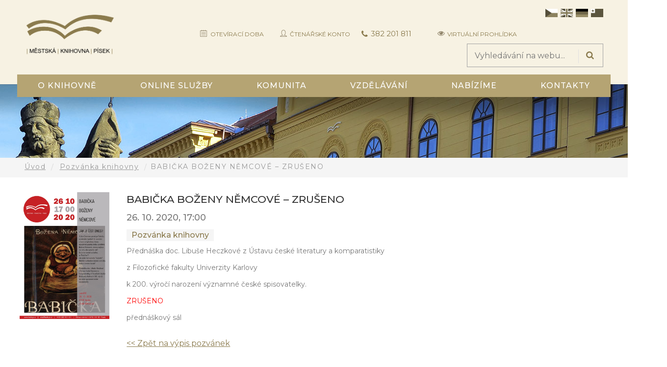

--- FILE ---
content_type: text/html; charset=UTF-8
request_url: https://www.knih-pi.cz/2020/09/23/babicka-bozeny-nemcove/
body_size: 19069
content:
<!DOCTYPE html>
<html lang="cs" prefix="og: https://ogp.me/ns#" class="no-js">
<head>
	<meta charset="UTF-8">
	<meta name="viewport" content="width=device-width">
	<link rel="profile" href="http://gmpg.org/xfn/11">
	<link rel="pingback" href="https://www.knih-pi.cz/xmlrpc.php">
	    <link rel="apple-touch-icon" sizes="76x76" href="/apple-touch-icon.png">
    <link rel="icon" type="image/png" sizes="32x32" href="/favicon-32x32.png">
    <link rel="icon" type="image/png" sizes="16x16" href="/favicon-16x16.png">
    <link rel="manifest" href="/site.webmanifest">
    <link rel="mask-icon" href="/safari-pinned-tab.svg" color="#5bbad5">
    <meta name="msapplication-TileColor" content="#da532c">
    <meta name="theme-color" content="#ffffff">
	
                        <script>
                            /* You can add more configuration options to webfontloader by previously defining the WebFontConfig with your options */
                            if ( typeof WebFontConfig === "undefined" ) {
                                WebFontConfig = new Object();
                            }
                            WebFontConfig['google'] = {families: ['Montserrat:100,200,300,400,500,600,700,800,900,100italic,200italic,300italic,400italic,500italic,600italic,700italic,800italic,900italic']};

                            (function() {
                                var wf = document.createElement( 'script' );
                                wf.src = 'https://ajax.googleapis.com/ajax/libs/webfont/1.5.3/webfont.js';
                                wf.type = 'text/javascript';
                                wf.async = 'true';
                                var s = document.getElementsByTagName( 'script' )[0];
                                s.parentNode.insertBefore( wf, s );
                            })();
                        </script>
                        
<!-- Optimalizace pro vyhledávače podle Rank Math - https://rankmath.com/ -->
<title>BABIČKA BOŽENY NĚMCOVÉ - ZRUŠENO &#045; Městská knihovna Písek</title>
<meta name="description" content="Přednáška doc. Libuše Heczkové z Ústavu české literatury a komparatistiky"/>
<meta name="robots" content="follow, index, max-snippet:-1, max-video-preview:-1, max-image-preview:large"/>
<link rel="canonical" href="https://www.knih-pi.cz/2020/09/23/babicka-bozeny-nemcove/" />
<meta property="og:locale" content="cs_CZ" />
<meta property="og:type" content="article" />
<meta property="og:title" content="BABIČKA BOŽENY NĚMCOVÉ - ZRUŠENO &#045; Městská knihovna Písek" />
<meta property="og:description" content="Přednáška doc. Libuše Heczkové z Ústavu české literatury a komparatistiky" />
<meta property="og:url" content="https://www.knih-pi.cz/2020/09/23/babicka-bozeny-nemcove/" />
<meta property="og:site_name" content="Městská knihovna Písek" />
<meta property="article:publisher" content="https://www.facebook.com/knihovna.pisek/" />
<meta property="article:section" content="Pozvánka knihovny" />
<meta property="og:updated_time" content="2020-10-09T14:13:59+02:00" />
<meta property="og:image" content="https://www.knih-pi.cz/wp-content/uploads/2020/09/Babička-Boženy-Němcové-724x1024.jpg" />
<meta property="og:image:secure_url" content="https://www.knih-pi.cz/wp-content/uploads/2020/09/Babička-Boženy-Němcové-724x1024.jpg" />
<meta property="og:image:width" content="660" />
<meta property="og:image:height" content="933" />
<meta property="og:image:alt" content="BABIČKA BOŽENY NĚMCOVÉ &#8211; ZRUŠENO" />
<meta property="og:image:type" content="image/jpeg" />
<meta property="article:published_time" content="2020-09-23T21:36:16+02:00" />
<meta property="article:modified_time" content="2020-10-09T14:13:59+02:00" />
<meta name="twitter:card" content="summary_large_image" />
<meta name="twitter:title" content="BABIČKA BOŽENY NĚMCOVÉ - ZRUŠENO &#045; Městská knihovna Písek" />
<meta name="twitter:description" content="Přednáška doc. Libuše Heczkové z Ústavu české literatury a komparatistiky" />
<meta name="twitter:image" content="https://www.knih-pi.cz/wp-content/uploads/2020/09/Babička-Boženy-Němcové-724x1024.jpg" />
<meta name="twitter:label1" content="Napsal/a" />
<meta name="twitter:data1" content="knihovna" />
<meta name="twitter:label2" content="Doba čtení" />
<meta name="twitter:data2" content="Méně než minuta" />
<script type="application/ld+json" class="rank-math-schema">{"@context":"https://schema.org","@graph":[{"@type":["LibrarySystem","Organization"],"@id":"https://www.knih-pi.cz/#organization","name":"M\u011bstsk\u00e1 knihovna P\u00edsek","url":"https://www.knih-pi.cz","sameAs":["https://www.facebook.com/knihovna.pisek/","https://www.instagram.com/explore/locations/1015260753/mestska-knihovna-pisek/","https://www.youtube.com/results?search_query=mstsk+knihovna+psek"],"logo":{"@type":"ImageObject","@id":"https://www.knih-pi.cz/#logo","url":"https://www.knih-pi.cz/wp-content/uploads/2024/05/mkplogo-nove-900x446-1.png","contentUrl":"https://www.knih-pi.cz/wp-content/uploads/2024/05/mkplogo-nove-900x446-1.png","caption":"M\u011bstsk\u00e1 knihovna P\u00edsek","inLanguage":"cs","width":"900","height":"446"}},{"@type":"WebSite","@id":"https://www.knih-pi.cz/#website","url":"https://www.knih-pi.cz","name":"M\u011bstsk\u00e1 knihovna P\u00edsek","publisher":{"@id":"https://www.knih-pi.cz/#organization"},"inLanguage":"cs"},{"@type":"ImageObject","@id":"https://www.knih-pi.cz/wp-content/uploads/2020/09/Babi\u010dka-Bo\u017eeny-N\u011bmcov\u00e9.jpg","url":"https://www.knih-pi.cz/wp-content/uploads/2020/09/Babi\u010dka-Bo\u017eeny-N\u011bmcov\u00e9.jpg","width":"2480","height":"3508","inLanguage":"cs"},{"@type":"WebPage","@id":"https://www.knih-pi.cz/2020/09/23/babicka-bozeny-nemcove/#webpage","url":"https://www.knih-pi.cz/2020/09/23/babicka-bozeny-nemcove/","name":"BABI\u010cKA BO\u017dENY N\u011aMCOV\u00c9 - ZRU\u0160ENO &#045; M\u011bstsk\u00e1 knihovna P\u00edsek","datePublished":"2020-09-23T21:36:16+02:00","dateModified":"2020-10-09T14:13:59+02:00","isPartOf":{"@id":"https://www.knih-pi.cz/#website"},"primaryImageOfPage":{"@id":"https://www.knih-pi.cz/wp-content/uploads/2020/09/Babi\u010dka-Bo\u017eeny-N\u011bmcov\u00e9.jpg"},"inLanguage":"cs"},{"@type":"Person","@id":"https://www.knih-pi.cz/author/knihovna/","name":"knihovna","url":"https://www.knih-pi.cz/author/knihovna/","image":{"@type":"ImageObject","@id":"https://secure.gravatar.com/avatar/62b80915cfdd47cc9467cdf5ca349a8a503f1e5393b30a03e1b8fd4933726dc3?s=96&amp;d=mm&amp;r=g","url":"https://secure.gravatar.com/avatar/62b80915cfdd47cc9467cdf5ca349a8a503f1e5393b30a03e1b8fd4933726dc3?s=96&amp;d=mm&amp;r=g","caption":"knihovna","inLanguage":"cs"},"worksFor":{"@id":"https://www.knih-pi.cz/#organization"}},{"@type":"BlogPosting","headline":"BABI\u010cKA BO\u017dENY N\u011aMCOV\u00c9 - ZRU\u0160ENO &#045; M\u011bstsk\u00e1 knihovna P\u00edsek","datePublished":"2020-09-23T21:36:16+02:00","dateModified":"2020-10-09T14:13:59+02:00","articleSection":"Pozv\u00e1nka knihovny","author":{"@id":"https://www.knih-pi.cz/author/knihovna/","name":"knihovna"},"publisher":{"@id":"https://www.knih-pi.cz/#organization"},"description":"P\u0159edn\u00e1\u0161ka doc.\u00a0Libu\u0161e Heczkov\u00e9\u00a0z \u00dastavu \u010desk\u00e9 literatury a komparatistiky","name":"BABI\u010cKA BO\u017dENY N\u011aMCOV\u00c9 - ZRU\u0160ENO &#045; M\u011bstsk\u00e1 knihovna P\u00edsek","@id":"https://www.knih-pi.cz/2020/09/23/babicka-bozeny-nemcove/#richSnippet","isPartOf":{"@id":"https://www.knih-pi.cz/2020/09/23/babicka-bozeny-nemcove/#webpage"},"image":{"@id":"https://www.knih-pi.cz/wp-content/uploads/2020/09/Babi\u010dka-Bo\u017eeny-N\u011bmcov\u00e9.jpg"},"inLanguage":"cs","mainEntityOfPage":{"@id":"https://www.knih-pi.cz/2020/09/23/babicka-bozeny-nemcove/#webpage"}}]}</script>
<!-- /Rank Math WordPress SEO plugin -->

<link rel='dns-prefetch' href='//fonts.googleapis.com' />
<link rel="alternate" type="application/rss+xml" title="Městská knihovna Písek &raquo; RSS zdroj" href="https://www.knih-pi.cz/feed/" />
<link rel="alternate" type="application/rss+xml" title="Městská knihovna Písek &raquo; RSS komentářů" href="https://www.knih-pi.cz/comments/feed/" />
<link rel="alternate" title="oEmbed (JSON)" type="application/json+oembed" href="https://www.knih-pi.cz/wp-json/oembed/1.0/embed?url=https%3A%2F%2Fwww.knih-pi.cz%2F2020%2F09%2F23%2Fbabicka-bozeny-nemcove%2F" />
<link rel="alternate" title="oEmbed (XML)" type="text/xml+oembed" href="https://www.knih-pi.cz/wp-json/oembed/1.0/embed?url=https%3A%2F%2Fwww.knih-pi.cz%2F2020%2F09%2F23%2Fbabicka-bozeny-nemcove%2F&#038;format=xml" />
<style id='wp-img-auto-sizes-contain-inline-css' type='text/css'>
img:is([sizes=auto i],[sizes^="auto," i]){contain-intrinsic-size:3000px 1500px}
/*# sourceURL=wp-img-auto-sizes-contain-inline-css */
</style>
<link rel='stylesheet' id='wpmf-bakery-style-css' href='https://www.knih-pi.cz/wp-content/plugins/wp-media-folder/assets/css/vc_style.css?ver=6.1.9' type='text/css' media='all' />
<link rel='stylesheet' id='wpmf-bakery-display-gallery-style-css' href='https://www.knih-pi.cz/wp-content/plugins/wp-media-folder/assets/css/display-gallery/style-display-gallery.css?ver=6.1.9' type='text/css' media='all' />
<style id='wp-emoji-styles-inline-css' type='text/css'>

	img.wp-smiley, img.emoji {
		display: inline !important;
		border: none !important;
		box-shadow: none !important;
		height: 1em !important;
		width: 1em !important;
		margin: 0 0.07em !important;
		vertical-align: -0.1em !important;
		background: none !important;
		padding: 0 !important;
	}
/*# sourceURL=wp-emoji-styles-inline-css */
</style>
<style id='wp-block-library-inline-css' type='text/css'>
:root{--wp-block-synced-color:#7a00df;--wp-block-synced-color--rgb:122,0,223;--wp-bound-block-color:var(--wp-block-synced-color);--wp-editor-canvas-background:#ddd;--wp-admin-theme-color:#007cba;--wp-admin-theme-color--rgb:0,124,186;--wp-admin-theme-color-darker-10:#006ba1;--wp-admin-theme-color-darker-10--rgb:0,107,160.5;--wp-admin-theme-color-darker-20:#005a87;--wp-admin-theme-color-darker-20--rgb:0,90,135;--wp-admin-border-width-focus:2px}@media (min-resolution:192dpi){:root{--wp-admin-border-width-focus:1.5px}}.wp-element-button{cursor:pointer}:root .has-very-light-gray-background-color{background-color:#eee}:root .has-very-dark-gray-background-color{background-color:#313131}:root .has-very-light-gray-color{color:#eee}:root .has-very-dark-gray-color{color:#313131}:root .has-vivid-green-cyan-to-vivid-cyan-blue-gradient-background{background:linear-gradient(135deg,#00d084,#0693e3)}:root .has-purple-crush-gradient-background{background:linear-gradient(135deg,#34e2e4,#4721fb 50%,#ab1dfe)}:root .has-hazy-dawn-gradient-background{background:linear-gradient(135deg,#faaca8,#dad0ec)}:root .has-subdued-olive-gradient-background{background:linear-gradient(135deg,#fafae1,#67a671)}:root .has-atomic-cream-gradient-background{background:linear-gradient(135deg,#fdd79a,#004a59)}:root .has-nightshade-gradient-background{background:linear-gradient(135deg,#330968,#31cdcf)}:root .has-midnight-gradient-background{background:linear-gradient(135deg,#020381,#2874fc)}:root{--wp--preset--font-size--normal:16px;--wp--preset--font-size--huge:42px}.has-regular-font-size{font-size:1em}.has-larger-font-size{font-size:2.625em}.has-normal-font-size{font-size:var(--wp--preset--font-size--normal)}.has-huge-font-size{font-size:var(--wp--preset--font-size--huge)}.has-text-align-center{text-align:center}.has-text-align-left{text-align:left}.has-text-align-right{text-align:right}.has-fit-text{white-space:nowrap!important}#end-resizable-editor-section{display:none}.aligncenter{clear:both}.items-justified-left{justify-content:flex-start}.items-justified-center{justify-content:center}.items-justified-right{justify-content:flex-end}.items-justified-space-between{justify-content:space-between}.screen-reader-text{border:0;clip-path:inset(50%);height:1px;margin:-1px;overflow:hidden;padding:0;position:absolute;width:1px;word-wrap:normal!important}.screen-reader-text:focus{background-color:#ddd;clip-path:none;color:#444;display:block;font-size:1em;height:auto;left:5px;line-height:normal;padding:15px 23px 14px;text-decoration:none;top:5px;width:auto;z-index:100000}html :where(.has-border-color){border-style:solid}html :where([style*=border-top-color]){border-top-style:solid}html :where([style*=border-right-color]){border-right-style:solid}html :where([style*=border-bottom-color]){border-bottom-style:solid}html :where([style*=border-left-color]){border-left-style:solid}html :where([style*=border-width]){border-style:solid}html :where([style*=border-top-width]){border-top-style:solid}html :where([style*=border-right-width]){border-right-style:solid}html :where([style*=border-bottom-width]){border-bottom-style:solid}html :where([style*=border-left-width]){border-left-style:solid}html :where(img[class*=wp-image-]){height:auto;max-width:100%}:where(figure){margin:0 0 1em}html :where(.is-position-sticky){--wp-admin--admin-bar--position-offset:var(--wp-admin--admin-bar--height,0px)}@media screen and (max-width:600px){html :where(.is-position-sticky){--wp-admin--admin-bar--position-offset:0px}}

/*# sourceURL=wp-block-library-inline-css */
</style><style id='global-styles-inline-css' type='text/css'>
:root{--wp--preset--aspect-ratio--square: 1;--wp--preset--aspect-ratio--4-3: 4/3;--wp--preset--aspect-ratio--3-4: 3/4;--wp--preset--aspect-ratio--3-2: 3/2;--wp--preset--aspect-ratio--2-3: 2/3;--wp--preset--aspect-ratio--16-9: 16/9;--wp--preset--aspect-ratio--9-16: 9/16;--wp--preset--color--black: #000000;--wp--preset--color--cyan-bluish-gray: #abb8c3;--wp--preset--color--white: #ffffff;--wp--preset--color--pale-pink: #f78da7;--wp--preset--color--vivid-red: #cf2e2e;--wp--preset--color--luminous-vivid-orange: #ff6900;--wp--preset--color--luminous-vivid-amber: #fcb900;--wp--preset--color--light-green-cyan: #7bdcb5;--wp--preset--color--vivid-green-cyan: #00d084;--wp--preset--color--pale-cyan-blue: #8ed1fc;--wp--preset--color--vivid-cyan-blue: #0693e3;--wp--preset--color--vivid-purple: #9b51e0;--wp--preset--gradient--vivid-cyan-blue-to-vivid-purple: linear-gradient(135deg,rgb(6,147,227) 0%,rgb(155,81,224) 100%);--wp--preset--gradient--light-green-cyan-to-vivid-green-cyan: linear-gradient(135deg,rgb(122,220,180) 0%,rgb(0,208,130) 100%);--wp--preset--gradient--luminous-vivid-amber-to-luminous-vivid-orange: linear-gradient(135deg,rgb(252,185,0) 0%,rgb(255,105,0) 100%);--wp--preset--gradient--luminous-vivid-orange-to-vivid-red: linear-gradient(135deg,rgb(255,105,0) 0%,rgb(207,46,46) 100%);--wp--preset--gradient--very-light-gray-to-cyan-bluish-gray: linear-gradient(135deg,rgb(238,238,238) 0%,rgb(169,184,195) 100%);--wp--preset--gradient--cool-to-warm-spectrum: linear-gradient(135deg,rgb(74,234,220) 0%,rgb(151,120,209) 20%,rgb(207,42,186) 40%,rgb(238,44,130) 60%,rgb(251,105,98) 80%,rgb(254,248,76) 100%);--wp--preset--gradient--blush-light-purple: linear-gradient(135deg,rgb(255,206,236) 0%,rgb(152,150,240) 100%);--wp--preset--gradient--blush-bordeaux: linear-gradient(135deg,rgb(254,205,165) 0%,rgb(254,45,45) 50%,rgb(107,0,62) 100%);--wp--preset--gradient--luminous-dusk: linear-gradient(135deg,rgb(255,203,112) 0%,rgb(199,81,192) 50%,rgb(65,88,208) 100%);--wp--preset--gradient--pale-ocean: linear-gradient(135deg,rgb(255,245,203) 0%,rgb(182,227,212) 50%,rgb(51,167,181) 100%);--wp--preset--gradient--electric-grass: linear-gradient(135deg,rgb(202,248,128) 0%,rgb(113,206,126) 100%);--wp--preset--gradient--midnight: linear-gradient(135deg,rgb(2,3,129) 0%,rgb(40,116,252) 100%);--wp--preset--font-size--small: 13px;--wp--preset--font-size--medium: 20px;--wp--preset--font-size--large: 36px;--wp--preset--font-size--x-large: 42px;--wp--preset--spacing--20: 0.44rem;--wp--preset--spacing--30: 0.67rem;--wp--preset--spacing--40: 1rem;--wp--preset--spacing--50: 1.5rem;--wp--preset--spacing--60: 2.25rem;--wp--preset--spacing--70: 3.38rem;--wp--preset--spacing--80: 5.06rem;--wp--preset--shadow--natural: 6px 6px 9px rgba(0, 0, 0, 0.2);--wp--preset--shadow--deep: 12px 12px 50px rgba(0, 0, 0, 0.4);--wp--preset--shadow--sharp: 6px 6px 0px rgba(0, 0, 0, 0.2);--wp--preset--shadow--outlined: 6px 6px 0px -3px rgb(255, 255, 255), 6px 6px rgb(0, 0, 0);--wp--preset--shadow--crisp: 6px 6px 0px rgb(0, 0, 0);}:where(.is-layout-flex){gap: 0.5em;}:where(.is-layout-grid){gap: 0.5em;}body .is-layout-flex{display: flex;}.is-layout-flex{flex-wrap: wrap;align-items: center;}.is-layout-flex > :is(*, div){margin: 0;}body .is-layout-grid{display: grid;}.is-layout-grid > :is(*, div){margin: 0;}:where(.wp-block-columns.is-layout-flex){gap: 2em;}:where(.wp-block-columns.is-layout-grid){gap: 2em;}:where(.wp-block-post-template.is-layout-flex){gap: 1.25em;}:where(.wp-block-post-template.is-layout-grid){gap: 1.25em;}.has-black-color{color: var(--wp--preset--color--black) !important;}.has-cyan-bluish-gray-color{color: var(--wp--preset--color--cyan-bluish-gray) !important;}.has-white-color{color: var(--wp--preset--color--white) !important;}.has-pale-pink-color{color: var(--wp--preset--color--pale-pink) !important;}.has-vivid-red-color{color: var(--wp--preset--color--vivid-red) !important;}.has-luminous-vivid-orange-color{color: var(--wp--preset--color--luminous-vivid-orange) !important;}.has-luminous-vivid-amber-color{color: var(--wp--preset--color--luminous-vivid-amber) !important;}.has-light-green-cyan-color{color: var(--wp--preset--color--light-green-cyan) !important;}.has-vivid-green-cyan-color{color: var(--wp--preset--color--vivid-green-cyan) !important;}.has-pale-cyan-blue-color{color: var(--wp--preset--color--pale-cyan-blue) !important;}.has-vivid-cyan-blue-color{color: var(--wp--preset--color--vivid-cyan-blue) !important;}.has-vivid-purple-color{color: var(--wp--preset--color--vivid-purple) !important;}.has-black-background-color{background-color: var(--wp--preset--color--black) !important;}.has-cyan-bluish-gray-background-color{background-color: var(--wp--preset--color--cyan-bluish-gray) !important;}.has-white-background-color{background-color: var(--wp--preset--color--white) !important;}.has-pale-pink-background-color{background-color: var(--wp--preset--color--pale-pink) !important;}.has-vivid-red-background-color{background-color: var(--wp--preset--color--vivid-red) !important;}.has-luminous-vivid-orange-background-color{background-color: var(--wp--preset--color--luminous-vivid-orange) !important;}.has-luminous-vivid-amber-background-color{background-color: var(--wp--preset--color--luminous-vivid-amber) !important;}.has-light-green-cyan-background-color{background-color: var(--wp--preset--color--light-green-cyan) !important;}.has-vivid-green-cyan-background-color{background-color: var(--wp--preset--color--vivid-green-cyan) !important;}.has-pale-cyan-blue-background-color{background-color: var(--wp--preset--color--pale-cyan-blue) !important;}.has-vivid-cyan-blue-background-color{background-color: var(--wp--preset--color--vivid-cyan-blue) !important;}.has-vivid-purple-background-color{background-color: var(--wp--preset--color--vivid-purple) !important;}.has-black-border-color{border-color: var(--wp--preset--color--black) !important;}.has-cyan-bluish-gray-border-color{border-color: var(--wp--preset--color--cyan-bluish-gray) !important;}.has-white-border-color{border-color: var(--wp--preset--color--white) !important;}.has-pale-pink-border-color{border-color: var(--wp--preset--color--pale-pink) !important;}.has-vivid-red-border-color{border-color: var(--wp--preset--color--vivid-red) !important;}.has-luminous-vivid-orange-border-color{border-color: var(--wp--preset--color--luminous-vivid-orange) !important;}.has-luminous-vivid-amber-border-color{border-color: var(--wp--preset--color--luminous-vivid-amber) !important;}.has-light-green-cyan-border-color{border-color: var(--wp--preset--color--light-green-cyan) !important;}.has-vivid-green-cyan-border-color{border-color: var(--wp--preset--color--vivid-green-cyan) !important;}.has-pale-cyan-blue-border-color{border-color: var(--wp--preset--color--pale-cyan-blue) !important;}.has-vivid-cyan-blue-border-color{border-color: var(--wp--preset--color--vivid-cyan-blue) !important;}.has-vivid-purple-border-color{border-color: var(--wp--preset--color--vivid-purple) !important;}.has-vivid-cyan-blue-to-vivid-purple-gradient-background{background: var(--wp--preset--gradient--vivid-cyan-blue-to-vivid-purple) !important;}.has-light-green-cyan-to-vivid-green-cyan-gradient-background{background: var(--wp--preset--gradient--light-green-cyan-to-vivid-green-cyan) !important;}.has-luminous-vivid-amber-to-luminous-vivid-orange-gradient-background{background: var(--wp--preset--gradient--luminous-vivid-amber-to-luminous-vivid-orange) !important;}.has-luminous-vivid-orange-to-vivid-red-gradient-background{background: var(--wp--preset--gradient--luminous-vivid-orange-to-vivid-red) !important;}.has-very-light-gray-to-cyan-bluish-gray-gradient-background{background: var(--wp--preset--gradient--very-light-gray-to-cyan-bluish-gray) !important;}.has-cool-to-warm-spectrum-gradient-background{background: var(--wp--preset--gradient--cool-to-warm-spectrum) !important;}.has-blush-light-purple-gradient-background{background: var(--wp--preset--gradient--blush-light-purple) !important;}.has-blush-bordeaux-gradient-background{background: var(--wp--preset--gradient--blush-bordeaux) !important;}.has-luminous-dusk-gradient-background{background: var(--wp--preset--gradient--luminous-dusk) !important;}.has-pale-ocean-gradient-background{background: var(--wp--preset--gradient--pale-ocean) !important;}.has-electric-grass-gradient-background{background: var(--wp--preset--gradient--electric-grass) !important;}.has-midnight-gradient-background{background: var(--wp--preset--gradient--midnight) !important;}.has-small-font-size{font-size: var(--wp--preset--font-size--small) !important;}.has-medium-font-size{font-size: var(--wp--preset--font-size--medium) !important;}.has-large-font-size{font-size: var(--wp--preset--font-size--large) !important;}.has-x-large-font-size{font-size: var(--wp--preset--font-size--x-large) !important;}
/*# sourceURL=global-styles-inline-css */
</style>

<style id='classic-theme-styles-inline-css' type='text/css'>
/*! This file is auto-generated */
.wp-block-button__link{color:#fff;background-color:#32373c;border-radius:9999px;box-shadow:none;text-decoration:none;padding:calc(.667em + 2px) calc(1.333em + 2px);font-size:1.125em}.wp-block-file__button{background:#32373c;color:#fff;text-decoration:none}
/*# sourceURL=/wp-includes/css/classic-themes.min.css */
</style>
<link rel='stylesheet' id='wpmf-gallery-popup-style-css' href='https://www.knih-pi.cz/wp-content/plugins/wp-media-folder/assets/css/display-gallery/magnific-popup.css?ver=6.1.9' type='text/css' media='all' />
<link rel='stylesheet' id='univero-theme-fonts-css' href='https://fonts.googleapis.com/css?family=Lato:300,400,500,700,900|Montserrat:100,200,300,400,500,600,700,800,900|Raleway:100,200,300,400,500,600,700,800,900&#038;subset=latin%2Clatin-ext' type='text/css' media='all' />
<link rel='stylesheet' id='mkp-icons-css' href='https://www.knih-pi.cz/wp-content/themes/univero/css/mkp-fonts/mkpicons.css?ver=f8b5f859a023d0e62d90cabbe0033a29' type='text/css' media='all' />
<link rel='stylesheet' id='mkp-phone-css' href='https://www.knih-pi.cz/wp-content/themes/univero/css/mkp-phone/telephone.css?ver=f8b5f859a023d0e62d90cabbe0033a29' type='text/css' media='all' />
<link rel='stylesheet' id='newsletter-css' href='https://www.knih-pi.cz/wp-content/plugins/newsletter/style.css?ver=9.1.1' type='text/css' media='all' />
<link rel='stylesheet' id='mimetypes-link-icons-css' href='https://www.knih-pi.cz/wp-content/plugins/mimetypes-link-icons/css/style.php?cssvars=[base64]&#038;ver=3.0' type='text/css' media='all' />
<link rel='stylesheet' id='bootstrap-css' href='https://www.knih-pi.cz/wp-content/themes/univero/css/bootstrap.css?ver=3.2.0' type='text/css' media='all' />
<link rel='stylesheet' id='univero-template-css' href='https://www.knih-pi.cz/wp-content/themes/univero/css/template.css?ver=3.2' type='text/css' media='all' />
<style id='univero-template-inline-css' type='text/css'>
*::selection,.bg-theme,#ninzio-header.header-v5,.ninzio-header.header-v6,.ninzio-header.header-v7 .cart-icon .count,.ninzio-header.header-v8 .cart-icon .count,.ninzio-header.header-v9 .cart-icon .count,.ninzio-header .cart-icon .count,.ninzio-header .top-cart .mini-cart .cart-icon .count,.search-form .dropdown-menu form .button-search,.icon-theme.icon-theme--success,.header-v3 .navbar-nav>li>a:after,.header-v4 .navbar-nav>li>a:before,.header-v5 .navbar-nav>li.active>a,.header-v5 .navbar-nav>li:hover>a,.header-v5 .navbar-nav>li:focus>a,.header-v5 .navbar-nav>li:active>a,.header-v7 .navbar-nav>li>a:before,.widget-testimonials.style2 .info:after,.widget-features-box.grid.style2 .feature-box,.edr-course .edr-course__price,#back-to-top,.btn-theme,#tribe-events .tribe-events-button,#tribe-events .tribe-events-button:hover,#tribe_events_filters_wrapper input[type="submit"],.tribe-events-button,.tribe-events-button.tribe-active:hover,.tribe-events-button.tribe-inactive,.tribe-events-button:hover,.tribe-events-calendar td.tribe-events-present div[id*="tribe-events-daynum-"],.wpb-js-composer .vc_tta.vc_general .vc_tta-panel.vc_active .vc_tta-controls-icon-position-left .vc_tta-controls-icon,.woocommerce #respond input#submit,.woocommerce a.button,.woocommerce button.button,.woocommerce input.button,.woocommerce-account .woocommerce-MyAccount-navigation .woocommerce-MyAccount-navigation-link.is-active>a,.woocommerce-account .woocommerce-MyAccount-navigation .woocommerce-MyAccount-navigation-link:hover>a,.woocommerce-account .woocommerce-MyAccount-navigation .woocommerce-MyAccount-navigation-link:active>a,.woocommerce-account .woocommerce-MyAccount-navigation .woocommerce-MyAccount-navigation-link.is-active>a::after,.woocommerce-account .woocommerce-MyAccount-navigation .woocommerce-MyAccount-navigation-link:hover>a::after,.woocommerce-account .woocommerce-MyAccount-navigation .woocommerce-MyAccount-navigation-link:active>a::after,.woocommerce #respond input#submit:hover,.woocommerce #respond input#submit:active,.woocommerce a.button:hover,.woocommerce a.button:active,.woocommerce button.button:hover,.woocommerce button.button:active,.woocommerce input.button:hover,.btn-theme:hover,.btn-theme:focus,.btn-theme:active,.btn-theme.active,.open>.btn-theme.dropdown-toggle,.woocommerce input.button:active,.vc_progress_bar .vc_general.vc_single_bar.vc_progress-bar-color-bar_green .vc_bar,.widget-features-box.grid.style3 .feature-box.featured .fbox-icon .fbox-icon-inner,.tribe-events-calendar td.tribe-events-present div[id*="tribe-events-daynum-"]>a,.ninzio-teacher-inner .socials a:hover,.ninzio-teacher-inner .socials a:focus,.ninzio-teacher-inner .socials a:active,.mfp-gallery .mfp-content button.mfp-close,.owl-controls .owl-dots .owl-dot.hover,.owl-controls .owl-dots .owl-dot.active,.sidebar .widget .widget-title::after,.ninzio-sidebar .widget .widget-title::after,.ninzio-pagination a:hover,.ninzio-pagination a:focus,.ninzio-pagination a:active,.ninzio-pagination span:active::after,.ninzio-pagination span:focus::after,.ninzio-pagination span:hover::after,.ninzio-pagination a:active::after,.ninzio-pagination a:focus::after,.ninzio-pagination a:hover::after,.ninzio-pagination span.current,.ninzio-pagination a.current,.detail-post .edr_course .info-meta .edr-buy-widget__link,.edr-membership-wrapper:hover .edr-membership-buy-link,.widget-membership.active .edr-membership-wrapper .edr-buy-widget__link,.widget-membership.active .edr-membership-wrapper .edr-membership-buy-link,.widget.widget-gallery.grid .gallery-item.style2:hover .gallery-item-title,.widget.widget-gallery.grid .gallery-item.style2:focus .gallery-item-title,.widget.widget-gallery.grid .gallery-item.style2:active .gallery-item-title,.widget-course-categories .category-wrapper .label,.course-lesson-sidebar .forward,.header-v2 .navbar-nav>li>a::before,.btn-outline.btn-success:hover,.btn-outline.btn-success:focus,.btn-outline.btn-success:active,.widget-action.center-white,.quickview-container .mfp-close,.widget-counters .widget-counters-item.style1,.list-tab-v1>li>.active,.list-tab-v1>li>.active:after,.list-tab-v1>li>a:hover,.list-tab-v1>li>a:hover:after,.list-tab-v1>li>a:focus:after,.list-tab-v1>li>a:active:after,.widget-features-box .fbox-icon .fbox-icon-inner:hover,.wpb-js-composer .vc_tta-container .vc_tta-color-green.vc_tta-style-modern .vc_tta-tab > a:hover .vc_tta-icon,.wpb-js-composer .vc_tta-container .vc_tta-color-green.vc_tta-style-modern .vc_tta-tab > a:focus .vc_tta-icon,.wpb-js-composer .vc_tta-container .vc_tta-color-green.vc_tta-style-modern .vc_tta-tab > a:active .vc_tta-icon,.btn-success:hover, .btn-success:focus, .btn-success:active, .btn-success.active, .open > .btn-success.dropdown-toggle, .btn-success,#ninzio-header.header-v1 .navbar-nav.megamenu, #ninzio-header.header-v1 .ninzio-megamenu, #ninzio-header.header-v1 .ninzio-megamenu:before, #ninzio-header.header-v1 .ninzio-megamenu:after,.navbar-nav .dropdown-menu > li.open > a:before,.navbar-nav .dropdown-menu > li.active > a:before,.navbar-nav > li > ul > li > a:before,#ninzio-header.header-v5,.ninzio-header.header-v5 .sticky-header,#ninzio-header-mobile .navbar-offcanvas .navbar-nav li.active > a,.list-info .list-info-item .list-info-icon i::before{background-color: #b5a473;}/* setting color*/.widget-features-box .fbox-icon .fbox-icon-inner,.widget-features-box.grid.style3 .feature-box.featured .ourservice-heading,.tagcloud a:focus,.tagcloud a:hover,a:hover,a:focus,.icon-theme,.course-lesson-sidebar .edr-lessons li:hover a,.course-lesson-sidebar .edr-lessons li.active a,.btn.btn-outline:hover,.edr-membership .btn-outline.edr-buy-widget__link:hover,.edr-membership .btn-outline.edr-membership-buy-link:hover,.edr_membership .btn-outline.edr-buy-widget__link:hover,.edr_membership .btn-outline.edr-membership-buy-link:hover,.btn.btn-outline:active,.edr-membership .btn-outline.edr-buy-widget__link:active,.edr-membership .btn-outline.edr-membership-buy-link:active,.edr_membership .btn-outline.edr-buy-widget__link:active,.edr_membership .btn-outline.edr-membership-buy-link:active,.btn.btn-outline:focus,.edr-membership .btn-outline.edr-buy-widget__link:focus,.edr-membership .btn-outline.edr-membership-buy-link:focus,.edr_membership .btn-outline.edr-buy-widget__link:focus,.edr_membership .btn-outline.edr-membership-buy-link:focus,.navbar-nav.megamenu .dropdown-menu>li>a.active,.navbar-nav.megamenu .dropdown-menu>li>a:hover,.navbar-nav.megamenu .dropdown-menu>li>a:active,.wpb-js-composer .vc_tta-container .vc_tta-color-green.vc_tta-style-modern .vc_tta-tab > a .vc_tta-icon,.wpb-js-composer .vc_tta-container .vc_tta-color-green.vc_tta-style-modern .vc_tta-tab.vc_active > a .vc_tta-icon,.wpb-js-composer .vc_tta-container .vc_tta-color-green.vc_tta-style-modern .vc_tta-tab > a:hover .vc_tta-title-text,.wpb-js-composer .vc_tta-container .vc_tta-color-green.vc_tta-style-modern .vc_tta-tab > a:focus .vc_tta-title-text,.wpb-js-composer .vc_tta-container .vc_tta-color-green.vc_tta-style-modern .vc_tta-tab > a:active .vc_tta-title-text{color: #b5a473;}.text-theme,.owl-carousel .owl-controls .owl-nav .owl-prev:hover, .owl-carousel .owl-controls .owl-nav .owl-next:hover,.edr-course .edr-course__title a:hover, .edr-course .edr-course__title a:focus, .edr-course .edr-course__title a:active,.widget-counters .widget-counters-item.style2 .font-icon,.entry-title a:hover,.readmore:hover,.btn-outline.btn-success,form.login .input-submit ~ span.lost_password a, form.register .input-submit ~ span.lost_password a,.top-cart .name a:hover,#ninzio-header.header-v2 #ninzio-topbar .list-social > li > a:hover,#ninzio-header.header-v2 .navbar-nav > li > a:hover,.woocommerce div.product p.price, .woocommerce div.product span.price,.detail-post .entry-tag a:hover,.ninzio-header .list-social > li > a:hover,.detail-post .edr_course .info-meta .course-price .edr-buy-widget__price,.edr-membership-wrapper .entry-description ul > li span::before{color: #b5a473 !important;}/* setting border color*/.woocommerce #respond input#submit, .woocommerce a.button, .woocommerce button.button, .woocommerce input.button,.btn-outline.btn-success,.btn-outline.btn-success:hover,.btn-outline.btn-success:focus,.btn-outline.btn-success:active,.tagcloud a:focus, .tagcloud a:hover,#review_form .comment-form input:focus, #review_form .comment-form textarea:focus,.detail-post .entry-tag a:hover,.icon-theme.icon-theme--success,.btn.btn-outline:hover, .edr-membership .btn-outline.edr-buy-widget__link:hover, .edr-membership .btn-outline.edr-membership-buy-link:hover, .edr_membership .btn-outline.edr-buy-widget__link:hover,.edr_membership .btn-outline.edr-membership-buy-link:hover, .btn.btn-outline:active, .edr-membership .btn-outline.edr-buy-widget__link:active, .edr-membership .btn-outline.edr-membership-buy-link:active,.edr_membership .btn-outline.edr-buy-widget__link:active, .edr_membership .btn-outline.edr-membership-buy-link:active, .btn.btn-outline:focus, .edr-membership .btn-outline.edr-buy-widget__link:focus,.edr-membership .btn-outline.edr-membership-buy-link:focus, .edr_membership .btn-outline.edr-buy-widget__link:focus, .edr_membership .btn-outline.edr-membership-buy-link:focus,.header-v8 .navbar-nav > li:hover > a, .header-v8 .navbar-nav > li:focus > a, .header-v8 .navbar-nav > li:active > a, .header-v8 .navbar-nav > li.active > a,.edr-membership-wrapper:hover,.header-v9 .navbar-nav > li.open > a, .header-v9 .navbar-nav > li:hover > a, .header-v9 .navbar-nav > li:focus > a, .header-v9 .navbar-nav > li:active > a, .header-v9 .navbar-nav > li.active > a,.border-theme,.owl-carousel .owl-controls .owl-nav .owl-prev:hover, .owl-carousel .owl-controls .owl-nav .owl-next:hover,.readmore:hover,.form-control:focus,.edr-membership-wrapper:hover .edr-membership-buy-link,.widget-membership.active .edr-membership-wrapper,.widget-membership.active .edr-membership-wrapper .edr-buy-widget__link,.widget-membership.active .edr-membership-wrapper .edr-membership-buy-link,.widget.widget-gallery.grid .gallery-item.style2:hover .gallery-item-title, .widget.widget-gallery.grid .gallery-item.style2:focus .gallery-item-title,.widget.widget-gallery.grid .gallery-item.style2:active .gallery-item-title,.wpcf7-form .form-control:focus,.woocommerce form .form-row input.input-text:focus, .woocommerce form .form-row textarea:focus,.archive-shop div.product .information .cart .quantity input.qty:focus,.ninzio-pagination span.current, .ninzio-pagination a.current,#commentform .form-control:focus,#add_payment_method table.cart td.actions .coupon .input-text:focus, .woocommerce-cart table.cart td.actions .coupon .input-text:focus, .woocommerce-checkout table.cart td.actions .coupon .input-text:focus,.woocommerce #respond input#submit:hover, .woocommerce #respond input#submit:active, .woocommerce a.button:hover, .woocommerce a.button:active,.woocommerce button.button:hover, .woocommerce button.button:active, .woocommerce input.button:hover, .woocommerce input.button:active,.quickview-container .summary .quantity input.qty:focus,.wpb-js-composer .vc_tta-container .vc_tta-color-green.vc_tta-style-modern .vc_tta-tab > a:hover .vc_tta-icon,.wpb-js-composer .vc_tta-container .vc_tta-color-green.vc_tta-style-modern .vc_tta-tab > a:focus .vc_tta-icon,.wpb-js-composer .vc_tta-container .vc_tta-color-green.vc_tta-style-modern .vc_tta-tab > a:active .vc_tta-icon,.btn-theme:hover, .btn-theme:focus, .btn-theme:active, .btn-theme.active, .open > .btn-theme.dropdown-toggle,.btn-success,.btn-success:hover, .btn-success:focus, .btn-success:active, .btn-success.active, .open > .btn-success.dropdown-toggle{border-color: #b5a473 !important;}.ninzio-page-loading #loader:after,.ninzio-page-loading #loader:before,.ninzio-page-loading #loader{border-color: #b5a473 transparent transparent !important;}.edr-course .edr-course__price.free-label:after,.edr-course .edr-course__price .letter-0:after,.navbar-nav.megamenu .dropdown-menu,.post-grid-v2:after,.woocommerce .percent-sale .percent-sale-iiner::before, .woocommerce span.onsale .percent-sale-iiner::before{border-top-color: #b5a473 !important;}.edr-course .edr-course__price.free-label:before,.edr-course .edr-course__price .letter-0:before,.woocommerce .percent-sale .percent-sale-iiner::after, .woocommerce span.onsale .percent-sale-iiner::after{border-bottom-color: #b5a473 !important;}.post-grid-v2:hover:after{box-shadow:0 -2px 0 0 #b5a473 inset;}.form-control:focus,#commentform .form-control:focus,.archive-shop div.product .information .cart .quantity input.qty:focus,.wpcf7-form .form-control:focus,.woocommerce form .form-row input.input-text:focus,.woocommerce form .form-row textarea:focus,.quickview-container .summary .quantity input.qty:focus,#add_payment_method table.cart td.actions .coupon .input-text:focus,.woocommerce-cart table.cart td.actions .coupon .input-text:focus,.woocommerce-checkout table.cart td.actions .coupon .input-text:focus,#review_form .comment-form input:focus, #review_form .comment-form textarea:focus{box-shadow: 0 0 0 1px #b5a473 inset;}/* check second color *//* check accent color *//* button background *//* button background hover *//* Body Font *//* seting background main */body,p,.ui-autocomplete.ui-widget-content li .name a,.counters .counter,.widget-features-box.default .ourservice-heading,.widget-features-box.default .readmore,#reviews .title-info,.entry-tags-list,#commentform .input-title,.post-grid-v3 .date,.ninzio-sidebar .post-widget .blog-title,.ninzio-sidebar .post-widget h6,.widget-quicklink-menu .quicklink-heading,.terms-list,.edr-course .edr-teacher .description .author-title,.edr-course-list-simple .edr-course__price,.widget-title-special .edr-buy-widget__link,.widget-special-features .widget-price .price-label,.widget-special-features .widget-price .edr-buy-widget__price,.detail-post .edr_course .course-socials-bookmark .course-bookmark .ninzio-bookmark-add,.detail-post .edr_course .course-socials-bookmark .course-bookmark .ninzio-bookmark-added,.detail-post .edr_course .course-socials-bookmark .course-bookmark .ninzio-bookmark-not-login,.list-instructors .redmore,.send-message-instructor-form input:not(.btn),.send-message-instructor-form textarea,.single-tribe_events .event-meta h3,.single-tribe_events .times>div{font-family: Montserrat;}/* seting heading font */.form-control,.widget .widget-title,.widget .widgettitle,.widget .widget-heading,.list-tab-v1>li>a,h1, h2, h3, h4, h5, h6, .h1, .h2, .h3, .h4, .h5, .h6,.tagcloud a,.ninzio-footer ul>li>a,.widget-counters .counter-wrap,.navbar-nav>li>a,.navbar-nav .dropdown-menu>li>a,.ninzio-header .contact-information .box-content,.ninzio-teacher-inner .job,.testimonials-body .info,.title,.name,.navbar-nav .dropdown-menu .menu-megamenu-container ul>li>a,.edr-course .edr-teacher,.widget-course-categories .category-wrapper .label,.widget-course-categories .category-wrapper .title,.widget-counters .counter-wrap,.widget-counters .title,.edr-course-list .entry-info li span,.ninzio-teacher-inner .job,#course-review .comment .ninzio-author,.course-features,.detail-post .edr_course .info-meta .title,.edr-membership .edr-buy-widget__link,.edr-membership .edr-membership-buy-link,.edr_membership .edr-buy-widget__link,.edr_membership .edr-membership-buy-link,.edr-membership-wrapper .edr-membership__price,.tribe-events-list.event-list .entry-date-wrapper,.tribe-events-list.event-grid .entry-date-wrapper,.detail-post .edr_course .info-meta .course-review .rating-count,.edr-course-grid .entry-info .edr-registered,.edr-course-grid .entry-info .edr-comments,.tabs-v1 .nav-tabs li,.nav.tabs-product1>li>a,.post-navigation .navi,.section-contact .title-contact,.ninzio-pagination,.entry-date,.edr-course .edr-teacher,.vc_progress_bar .vc_general.vc_single_bar.vc_progress-bar-color-bar_green .vc_label,.ninzio-topbar .wpml-ls-legacy-dropdown .wpml-ls-sub-menu > li > a,#review_form .comment-form input,#review_form .comment-form textarea,.edr-course .edr-course__price,.ninzio-header .ninzio-search-form .ninzio-search,.navbar-nav>li>a,.newletters-1 .widgettitle,.ninzio-header .top-cart .mini-cart .cart-icon .count,.navbar-nav .dropdown-menu>li>a,.ninzio-header .contact-information .box-content,.navbar-nav .dropdown-menu .menu-megamenu-container ul>li>a,.header-mobile .top-cart .ninzio-topcart-mobile .mini-cart,.navbar-offcanvas .navbar-nav li>a,.header-mobile .ninzio-search-form .ninzio-search,.page-404 .big-font,.widget-newletter input,.detail-post .ninzio-social-share strong,.detail-post .entry-tag strong,.detail-post .entry-tag a{font-family: Montserrat !important;}/* seting Button Font */.btn,.button, button, input[type=submit], button[type=submit],.edr-buy-widget__link,.readmore,.rev-btn,.wpb-js-composer .vc_tta.vc_general .vc_tta-panel-title,#review_form .comment-form input#submit,.comment-list .comment-reply-link,.detail-post .edr_course .info-meta .edr-buy-widget__link,#tribe-events .tribe-events-button,.tribe-events-button,.edr-membership-buy-link{font-family: Montserrat !important;}
/*# sourceURL=univero-template-inline-css */
</style>
<link rel='stylesheet' id='univero-style-css' href='https://www.knih-pi.cz/wp-content/themes/univero/style.css?ver=3.2' type='text/css' media='all' />
<link rel='stylesheet' id='font-awesomes-css' href='https://www.knih-pi.cz/wp-content/themes/univero/css/font-awesome.css?ver=4.7.0' type='text/css' media='all' />
<link rel='stylesheet' id='font-univero-css' href='https://www.knih-pi.cz/wp-content/themes/univero/css/font-univero.css?ver=1.8.0' type='text/css' media='all' />
<link rel='stylesheet' id='font-univero-content-css' href='https://www.knih-pi.cz/wp-content/themes/univero/css/font-univero-content.css?ver=1.8.0' type='text/css' media='all' />
<link rel='stylesheet' id='animate-style-css' href='https://www.knih-pi.cz/wp-content/themes/univero/css/animate.css?ver=3.5.0' type='text/css' media='all' />
<link rel='stylesheet' id='perfect-scrollbar-css' href='https://www.knih-pi.cz/wp-content/themes/univero/css/perfect-scrollbar.css?ver=2.3.2' type='text/css' media='all' />
<link rel='stylesheet' id='magnific-popup-css' href='https://www.knih-pi.cz/wp-content/themes/univero/js/magnific/magnific-popup.css?ver=1.1.0' type='text/css' media='all' />
<script type="text/javascript" src="https://www.knih-pi.cz/wp-includes/js/jquery/jquery.min.js?ver=3.7.1" id="jquery-core-js"></script>
<script type="text/javascript" src="https://www.knih-pi.cz/wp-includes/js/jquery/jquery-migrate.min.js?ver=3.4.1" id="jquery-migrate-js"></script>
<script></script><link rel="https://api.w.org/" href="https://www.knih-pi.cz/wp-json/" /><link rel="alternate" title="JSON" type="application/json" href="https://www.knih-pi.cz/wp-json/wp/v2/posts/4122" /><link rel="EditURI" type="application/rsd+xml" title="RSD" href="https://www.knih-pi.cz/xmlrpc.php?rsd" />

<link rel='shortlink' href='https://www.knih-pi.cz/?p=4122' />
<meta name="generator" content="Powered by WPBakery Page Builder - drag and drop page builder for WordPress."/>
<link rel="icon" href="https://www.knih-pi.cz/wp-content/uploads/2024/11/cropped-knihovna-kulate-bez-pozadi-32x32.png" sizes="32x32" />
<link rel="icon" href="https://www.knih-pi.cz/wp-content/uploads/2024/11/cropped-knihovna-kulate-bez-pozadi-192x192.png" sizes="192x192" />
<link rel="apple-touch-icon" href="https://www.knih-pi.cz/wp-content/uploads/2024/11/cropped-knihovna-kulate-bez-pozadi-180x180.png" />
<meta name="msapplication-TileImage" content="https://www.knih-pi.cz/wp-content/uploads/2024/11/cropped-knihovna-kulate-bez-pozadi-270x270.png" />
<style type="text/css" title="dynamic-css" class="options-output">#ninzio-topbar{background-color:#f7f2e3;}#ninzio-header #ninzio-topbar a,#ninzio-header #ninzio-topbar .list-social > li > a{color:#b5a473;}#ninzio-header #ninzio-topbar a:hover,
#ninzio-header #ninzio-topbar a:active, 
#ninzio-header .ninzio-topbar a:focus,
#ninzio-header .ninzio-topbar a:hover,
#ninzio-header #ninzio-topbar .list-social > li > a:hover, 
#ninzio-header #ninzio-topbar .list-social > li > a:active,
.ninzio-header.header-v2 .ninzio-topbar a:hover,
.ninzio-header.header-v2 .ninzio-topbar a:focus,
.ninzio-header.header-v2 .ninzio-topbar a:active,
.ninzio-header.header-v4 .ninzio-topbar a:hover,
.ninzio-header.header-v4 .ninzio-topbar a:active,
.ninzio-header.header-v4 .ninzio-topbar a:focus{color:#b5a473;}#ninzio-header, #ninzio-header-mobile{background-color:#f7f2e3;}#ninzio-footer a{color:#b5a473;}#ninzio-footer a:hover,#ninzio-footer a:active{color:#b5a473;}</style><noscript><style> .wpb_animate_when_almost_visible { opacity: 1; }</style></noscript><link rel='stylesheet' id='js_composer_front-css' href='https://www.knih-pi.cz/wp-content/plugins/js_composer/assets/css/js_composer.min.css?ver=8.7.2' type='text/css' media='all' />
</head>
<body class="wp-singular post-template-default single single-post postid-4122 single-format-standard wp-theme-univero ninzio-body-loading image-lazy-loading wpb-js-composer js-comp-ver-8.7.2 vc_responsive">
	<div class="ninzio-page-loading">
	  	<div id="loader"></div>
	  	<div class="loader-section section-left"></div>
	  	<div class="loader-section section-right"></div>
	</div>
<div id="wrapper-container" class="wrapper-container">
	<div id="ninzio-header-mobile" class="header-mobile hidden-lg hidden-md  clearfix">
    <div class="jv-reader-account">
        <div class="mkp-user" style="display: inline;"><a href="https://tritius.knih-pi.cz/login" target="_blank" rel="noopener">Čtenářské konto</a></div>
    </div>
    <div class="container">
        <div class="header-mobile-top clearfix">
            <div class="logo-mobile-wrapper">
                
                                    <div class="logo">
                        <a href="https://www.knih-pi.cz/">
                            <img src="https://www.knih-pi.cz/wp-content/uploads/2019/01/mkplogo-nove-900x446.png" alt="Městská knihovna Písek">
                        </a>
                    </div>
                            </div>
            <div class="contact-info-section">
                
                    <div class="contact-information">
                        <table class="contact-info-table" style="height: 18px; width: 168px;" cellspacing="0" cellpadding="0">
<tbody>
<tr>
<td>
<div class="mkp-calendar">

<a href="https://www.knih-pi.cz/o-knihovne/oteviraci-doba-2/">Otevírací doba</a>
<div class="opening-hours">

Hlavní budova:
<table width="293" cellspacing="0" cellpadding="0">
<tbody>
<tr>
<td>pondělí:</td>
<td style="text-align: right; white-space: nowrap;">8:00 – 18:00</td>
</tr>
<tr>
<td style="text-align: left;">úterý:</td>
<td style="text-align: right;">8:00 – 17:00</td>
</tr>
<tr>
<td style="text-align: left;">středa:</td>
<td style="text-align: right;">8:00 – 18:00</td>
</tr>
<tr>
<td>čtvrtek:</td>
<td style="text-align: right;">12:00 – 17:00</td>
</tr>
<tr>
<td>pátek:</td>
<td style="text-align: right;">8:00 – 17:00</td>
</tr>
<tr>
<td style="text-align: left;">sobota:</td>
<td style="text-align: right;">8:00 – 12:00</td>
</tr>
</tbody>
</table>
</div>
</div></td>
</tr>
</tbody>
</table>
<div class="mkp-user" style="display: inline;"><a href="https://tritius.knih-pi.cz/login" target="_blank" rel="noopener">Čtenářské konto</a></div>
<div class="icon-mkp-phone"><a href="tel:+420382211811">382 201 811</a></div>
<div class="mkp-virtual-view"><a href="https://www.knih-pi.cz/o-knihovne/virtualni-pruvodce/">Virtuální prohlídka</a></div>
<!-- Global site tag (gtag.js) - Google Analytics -->
<script async="" src="https://www.googletagmanager.com/gtag/js?id=UA-158929562-1"></script>
<script>
  window.dataLayer = window.dataLayer || [];
  function gtag(){dataLayer.push(arguments);}
  gtag('js', new Date());

  gtag('config', 'UA-158929562-1');
</script>                    </div>
                            </div>
            <div class="site-mobile-actions">
                <div class="active-mobile">
                    <button data-toggle="offcanvas" class=" icon-theme icon-theme--large icon-theme--gray btn-offcanvas btn-toggle-canvas offcanvas" type="button">
                        <i class="univero-menu"></i>
                    </button>
                </div>
                            </div>
            <div class="header-langs">
                <ul>
                    <li>
                        <a href="/"><img src="/wp-content/uploads/2019/01/cz.png" alt="čeština" title="čeština" width="25" height="17"/></a>
                    </li>
                    <li>
                        <a href="/english-version"><img src="/wp-content/uploads/2019/01/gb.png" alt="English" title="English" width="25" height="17"/></a>
                    </li>
                    <li><a href="/deutsche-version"><img src="/wp-content/uploads/2019/01/de.png" alt="Deutsch" title="Deutsch" width="25" height="17"/></a></li>
                    <li><a href="/esperanto-version"><img src="/wp-content/uploads/2019/01/es.png" alt="Esperanto" title="Esperanto" width="25" height="17"/></a></li>
                </ul>
            </div>
        </div>
    </div>
    <div id="ninzio-mobile-menu" class="ninzio-offcanvas"> 
    <div class="ninzio-offcanvas-body">
        <ul class="header-ham-langs list-inline list-unstyled">
            <li>
                <a href="/"><img src="/wp-content/uploads/2019/01/cz.png" alt="čeština" title="čeština" width="25" height="17"/></a>
            </li>
            <li>
                <a href="/english-version"><img src="/wp-content/uploads/2019/01/gb.png" alt="English" title="English" width="25" height="17"/></a>
            </li>
            <li>
                <a href="/deutsche-version"><img src="/wp-content/uploads/2019/01/de.png" alt="Deutsch" title="Deutsch" width="25" height="17"/></a>
            </li>
            <li>
                <a href="/esperanto-version"><img src="/wp-content/uploads/2019/01/es.png" alt="Esperanto" title="Esperanto" width="25" height="17"/></a>
            </li>
        </ul>    
        <nav class="navbar navbar-offcanvas navbar-static" role="navigation">
            <div class="navbar-collapse navbar-offcanvas-collapse"><ul id="main-mobile-menu" class="nav navbar-nav"><li id="menu-item-40" class="has-submenu menu-item-40"><a href="https://www.knih-pi.cz/o-knihovne/">O knihovně</a> <span class="icon-toggle"><i class="univero-arrow-bottom"></i></span>
<ul class="sub-menu">
	<li id="menu-item-522" class="menu-item-522"><a href="/category/akce">Pozvánky knihovny</a></li>
	<li id="menu-item-12108" class="menu-item-12108"><a target="_blank" href="https://tritius.knih-pi.cz/login">Čtenářské konto</a></li>
	<li id="menu-item-204" class="menu-item-204"><a href="https://www.knih-pi.cz/o-knihovne/knihovni-rad/">Knihovní řád</a></li>
	<li id="menu-item-1550" class="menu-item-1550"><a href="https://www.knih-pi.cz/o-knihovne/cenik-sluzeb/">Ceník služeb</a></li>
	<li id="menu-item-1551" class="menu-item-1551"><a href="https://www.knih-pi.cz/o-knihovne/casto-kladene-dotazy/">Poprvé v knihovně</a></li>
	<li id="menu-item-1655" class="menu-item-1655"><a href="https://www.knih-pi.cz/o-knihovne/oteviraci-doba-2/">Otevírací doba</a></li>
	<li id="menu-item-192" class="menu-item-192"><a href="https://www.knih-pi.cz/o-knihovne/02-o-knihovne-01-sluzby/">Služby</a></li>
	<li id="menu-item-3186" class="menu-item-3186"><a href="https://www.knih-pi.cz/regionalni-sluzby/">Regionální služby</a></li>
	<li id="menu-item-9015" class="menu-item-9015"><a href="https://www.knih-pi.cz/vzdelani/verejnost/">Kurzy pro veřejnost</a></li>
	<li id="menu-item-4720" class="menu-item-4720"><a href="https://www.knih-pi.cz/vystavy-online/">Výstavy</a></li>
	<li id="menu-item-5145" class="menu-item-5145"><a href="https://www.knih-pi.cz/o-knihovne/astronomicka-pozorovatelna/">Astronomická pozorovatelna</a></li>
	<li id="menu-item-6364" class="menu-item-6364"><a href="https://www.knih-pi.cz/o-knihovne/ctenarsky-klub/">Čtenářský klub/Promítej i ty!</a></li>
	<li id="menu-item-12955" class="menu-item-12955"><a href="https://www.knih-pi.cz/povesti-z-pisecka/">Pověsti z Písecka</a></li>
	<li id="menu-item-1552" class="menu-item-1552"><a href="https://www.knih-pi.cz/o-knihovne/virtualni-pruvodce/">Virtuální prohlídka</a></li>
	<li id="menu-item-4541" class="menu-item-4541"><a href="https://www.knih-pi.cz/media/">Média</a></li>
	<li id="menu-item-1546" class="menu-item-1546"><a href="https://www.knih-pi.cz/o-knihovne/pobocky/">Historie a zajímavosti</a></li>
	<li id="menu-item-1553" class="menu-item-1553"><a href="https://www.knih-pi.cz/o-knihovne/dokumenty/">Dokumenty</a></li>
</ul>
</li>
<li id="menu-item-39" class="has-submenu menu-item-39"><a href="https://www.knih-pi.cz/media-a-foto/">Online služby</a> <span class="icon-toggle"><i class="univero-arrow-bottom"></i></span>
<ul class="sub-menu">
	<li id="menu-item-11179" class="menu-item-11179"><a href="https://www.knih-pi.cz/media-a-foto/online-katalog/">Online katalog</a></li>
	<li id="menu-item-11178" class="menu-item-11178"><a href="https://www.knih-pi.cz/media-a-foto/pc-a-verejny-internet/">PC a veřejný internet</a></li>
	<li id="menu-item-11177" class="menu-item-11177"><a href="https://www.knih-pi.cz/media-a-foto/online-dokumenty/">Elektronické informační zdroje</a></li>
	<li id="menu-item-11176" class="menu-item-11176"><a href="https://www.knih-pi.cz/media-a-foto/ziskej-vypujcky-z-jinych-knihoven/">Získej (výpůjčky z jiných knihoven)</a></li>
	<li id="menu-item-11175" class="menu-item-11175"><a href="https://www.knih-pi.cz/media-a-foto/novinky/">Novinky</a></li>
	<li id="menu-item-11174" class="menu-item-11174"><a href="https://www.knih-pi.cz/media-a-foto/ptejte-se-knihovny-faktograficka-sluzba/">Ptejte se knihovny (faktografická služba)</a></li>
	<li id="menu-item-11173" class="menu-item-11173"><a href="https://www.knih-pi.cz/media-a-foto/prihlasovani-na-kurzy-a-jine-akce/">Přihlašování na kurzy a jiné akce</a></li>
</ul>
</li>
<li id="menu-item-38" class="has-submenu menu-item-38"><a href="https://www.knih-pi.cz/komunita/">Komunita</a> <span class="icon-toggle"><i class="univero-arrow-bottom"></i></span>
<ul class="sub-menu">
	<li id="menu-item-271" class="menu-item-271"><a href="https://www.knih-pi.cz/komunita/dobrovolnictvi/">Dobrovolnictví</a></li>
	<li id="menu-item-272" class="menu-item-272"><a href="https://www.knih-pi.cz/komunita/projekty/">Projekty</a></li>
	<li id="menu-item-273" class="menu-item-273"><a href="https://www.knih-pi.cz/komunita/partneri/">Partneři</a></li>
</ul>
</li>
<li id="menu-item-37" class="has-submenu menu-item-37"><a href="https://www.knih-pi.cz/vzdelani/">Vzdělávání</a> <span class="icon-toggle"><i class="univero-arrow-bottom"></i></span>
<ul class="sub-menu">
	<li id="menu-item-4997" class="menu-item-4997"><a href="https://www.knih-pi.cz/vzdelani/verejnost/">Kurzy pro veřejnost</a></li>
	<li id="menu-item-315" class="menu-item-315"><a href="https://www.knih-pi.cz/vzdelani/skoly/">Školy</a></li>
	<li id="menu-item-317" class="menu-item-317"><a href="https://www.knih-pi.cz/vzdelani/odborna-verejnost/">Odborná veřejnost</a></li>
	<li id="menu-item-2196" class="menu-item-2196"><a href="https://www.knih-pi.cz/vzdelani/projekty/">Projekty</a></li>
</ul>
</li>
<li id="menu-item-36" class="has-submenu menu-item-36"><a href="https://www.knih-pi.cz/nabizime/">Nabízíme</a> <span class="icon-toggle"><i class="univero-arrow-bottom"></i></span>
<ul class="sub-menu">
	<li id="menu-item-319" class="menu-item-319"><a href="https://www.knih-pi.cz/nabizime/pronajmy/">Pronájmy</a></li>
	<li id="menu-item-320" class="menu-item-320"><a href="https://www.knih-pi.cz/nabizime/coworking/">Coworking</a></li>
	<li id="menu-item-321" class="menu-item-321"><a href="https://www.knih-pi.cz/nabizime/vazba-knih/">Kopírování, tisk, vazba</a></li>
	<li id="menu-item-322" class="menu-item-322"><a href="https://www.knih-pi.cz/nabizime/baleni-knih/">Balení knih, učebnic</a></li>
</ul>
</li>
<li id="menu-item-1229" class="has-submenu menu-item-1229"><a href="https://www.knih-pi.cz/kontakty/kde-nas-najdete/">Kontakty</a> <span class="icon-toggle"><i class="univero-arrow-bottom"></i></span>
<ul class="sub-menu">
	<li id="menu-item-8299" class="menu-item-8299"><a href="https://www.knih-pi.cz/kontakty/lide/">Lidé</a></li>
	<li id="menu-item-324" class="menu-item-324"><a href="https://www.knih-pi.cz/kontakty/kde-nas-najdete/">Kde nás najdete</a></li>
	<li id="menu-item-6372" class="menu-item-6372"><a href="https://www.knih-pi.cz/kontakty/volna-pracovni-mista/">Volná místa</a></li>
</ul>
</li>
</ul></div>        </nav>
        
        
<div class="ninzio-search-form">
	<form action="https://www.knih-pi.cz/" id="mobile-search-form" method="get">
	  	<input id="mobile-term" type="text" placeholder="Vyhledávání na webu..." name="s" 
			value = "" class="ninzio-search" />
		<!--<span class="search-where">
			<input type="text" id="mobile-panel-search" name="mobile-panel-search" value="na webu" readonly>	
			<select name="mobile-search" id="mobile-search" class="custom-select">
				<option value="web">na webu</option>
				<option value="carmen">v katalogu Carmen</option>
				<option value="clavius">v katalogu Clavius</option>
			</select>
		</span>-->
		<span class="search-button">
			<button type="submit" class="button-search btn"><i class="univero-magnifier1"></i></button>
		</span>
	</form>
	<script>
		function mobileSearchCatalog() {
			var term  = document.getElementById('mobile-term');
			var where = document.getElementById('mobile-search');
			var encodeTerm = encodeURIComponent(term.value);
			
			//to preserve + in url string
			encodeTerm = encodeTerm.replace(new RegExp('%20', 'g'),'+');

			if (where.value == 'carmen') {
				window.open("http://katalog.knih-pi.cz:8080/Carmen/cs/results?q=" + encodeTerm, "_blank");
				return false;
			} else if (where.value == 'clavius') {
				window.open("http://katalog.knih-pi.cz:8000/l.dll?h~=&DD=1&H5=" + encodeTerm + "&V5=z&P5=33", "_blank");
				return false;
			}
			
			//normal form submit
			return true;
		}
	</script>
</div>



                
        
    </div>
</div></div>
	    <header id="ninzio-header" class="site-header ninzio-header header-v1 hidden-sm hidden-xs " role="banner">
    <div id="ninzio-topbar" class="ninzio-topbar">
        <div class="container">
            <div class="header-inner">
                <div class="header-inner-wrapper clearfix">
                <!-- LOGO -->
                    <div class="header-logo pull-left">
                        <div class="logo-in-theme text-center">
                            
    <div class="logo">
        <a href="https://www.knih-pi.cz/" >
            <img src="https://www.knih-pi.cz/wp-content/uploads/2019/01/mkplogo-nove-900x446.png" alt="Městská knihovna Písek">
        </a>
    </div>
                        </div>
                    </div>
                    <div class="header-meta pull-left">
                                                    
                            <div class="contact-information">
                                <table class="contact-info-table" style="height: 18px; width: 168px;" cellspacing="0" cellpadding="0">
<tbody>
<tr>
<td>
<div class="mkp-calendar">

<a href="https://www.knih-pi.cz/o-knihovne/oteviraci-doba-2/">Otevírací doba</a>
<div class="opening-hours">

Hlavní budova:
<table width="293" cellspacing="0" cellpadding="0">
<tbody>
<tr>
<td>pondělí:</td>
<td style="text-align: right; white-space: nowrap;">8:00 – 18:00</td>
</tr>
<tr>
<td style="text-align: left;">úterý:</td>
<td style="text-align: right;">8:00 – 17:00</td>
</tr>
<tr>
<td style="text-align: left;">středa:</td>
<td style="text-align: right;">8:00 – 18:00</td>
</tr>
<tr>
<td>čtvrtek:</td>
<td style="text-align: right;">12:00 – 17:00</td>
</tr>
<tr>
<td>pátek:</td>
<td style="text-align: right;">8:00 – 17:00</td>
</tr>
<tr>
<td style="text-align: left;">sobota:</td>
<td style="text-align: right;">8:00 – 12:00</td>
</tr>
</tbody>
</table>
</div>
</div></td>
</tr>
</tbody>
</table>
<div class="mkp-user" style="display: inline;"><a href="https://tritius.knih-pi.cz/login" target="_blank" rel="noopener">Čtenářské konto</a></div>
<div class="icon-mkp-phone"><a href="tel:+420382211811">382 201 811</a></div>
<div class="mkp-virtual-view"><a href="https://www.knih-pi.cz/o-knihovne/virtualni-pruvodce/">Virtuální prohlídka</a></div>
<!-- Global site tag (gtag.js) - Google Analytics -->
<script async="" src="https://www.googletagmanager.com/gtag/js?id=UA-158929562-1"></script>
<script>
  window.dataLayer = window.dataLayer || [];
  function gtag(){dataLayer.push(arguments);}
  gtag('js', new Date());

  gtag('config', 'UA-158929562-1');
</script>                            </div>
                                            </div>
                    <div class="header-actions pull-right">
                        
<div class="ninzio-search-form">
	<!--<form action="https://www.knih-pi.cz/" id="header-search-form" onsubmit="return headerSearchCatalog();"
	method="get">-->
	<form action="https://www.knih-pi.cz/" id="header-search-form" method="get">
	  	<input id="header-term" type="text" placeholder="Vyhledávání na webu..." name="s" 
			value = "" class="ninzio-search" />
		<!--<span class="search-where">
			<input type="text" id="panel-search" name="panel-search" value="na webu" readonly>
			<select name="header-search" id="header-search" class="custom-select">
				<option value="web">na webu</option>
				<option value="carmen">v katalogu Carmen</option>
				<option value="clavius">v katalogu Clavius</option>
			</select>
		</span>-->
		<span class="search-button">
			<button type="submit" class="button-search btn"><i class="univero-magnifier1"></i></button>
		</span>
	</form>
	<script>
		function headerSearchCatalog() {
			var term  = document.getElementById('header-term');
			var where = document.getElementById('header-search');
			var encodeTerm = encodeURIComponent(term.value);
			
			//to preserve + in url string
			encodeTerm = encodeTerm.replace(new RegExp('%20', 'g'),'+');

			if (where.value == 'carmen') {
				window.open("http://katalog.knih-pi.cz:8080/Carmen/cs/results?q=" + encodeTerm, "_blank");
				return false;
			} else if (where.value == 'clavius') {
				window.open("http://katalog.knih-pi.cz:8000/l.dll?h~=&DD=1&H5=" + encodeTerm + "&V5=z&P5=33", "_blank");
				return false;
			}
			
			//normal form submit
			return true;
		}
	</script>
</div>


                                            </div>
                    <div class="header-langs">
                        <ul>
                            <li>
                                <a href="/"><img src="/wp-content/uploads/2019/01/cz.png" alt="čeština" title="čeština" width="25" height="17"/></a>
                            </li>
                            <li>
                                <a href="/english-version"><img src="/wp-content/uploads/2019/01/gb.png" alt="English" title="English" width="25" height="17"/></a>
                            </li>
                            <li><a href="/deutsche-version"><img src="/wp-content/uploads/2019/01/de.png" alt="Deutsch" title="Deutsch" width="25" height="17"/></a></li>
                            <li><a href="/esperanto-version"><img src="/wp-content/uploads/2019/01/es.png" alt="Esperanto" title="Esperanto" width="25" height="17"/></a></li>
                        </ul>
                    </div>
                </div>
            </div>
        </div>
    </div>
    <div class="headertop main-sticky-header-wrapper">
        <div class="header-main clearfix main-sticky-header">
            <div class="container">
                <div class="header-container">
                    <div class="header-menu">
                                                    <div class="main-menu">
                                <nav data-duration="400" class="hidden-xs hidden-sm ninzio-megamenu slide animate navbar" role="navigation">
                                <div class="collapse navbar-collapse"><ul id="primary-menu" class="nav navbar-nav megamenu"><li class="dropdown menu-item-40 aligned-"><a href="https://www.knih-pi.cz/o-knihovne/" class="dropdown-toggle"  data-hover="dropdown" data-toggle="dropdown">O knihovně<i class="univero-arrow-right"></i></a>
<ul class="dropdown-menu">
	<li class="menu-item-522 aligned-"><a href="/category/akce">Pozvánky knihovny</a></li>
	<li class="menu-item-12108 aligned-"><a target="_blank" href="https://tritius.knih-pi.cz/login">Čtenářské konto</a></li>
	<li class="menu-item-204 aligned-"><a href="https://www.knih-pi.cz/o-knihovne/knihovni-rad/">Knihovní řád</a></li>
	<li class="menu-item-1550 aligned-"><a href="https://www.knih-pi.cz/o-knihovne/cenik-sluzeb/">Ceník služeb</a></li>
	<li class="menu-item-1551 aligned-"><a href="https://www.knih-pi.cz/o-knihovne/casto-kladene-dotazy/">Poprvé v knihovně</a></li>
	<li class="menu-item-1655 aligned-"><a href="https://www.knih-pi.cz/o-knihovne/oteviraci-doba-2/">Otevírací doba</a></li>
	<li class="menu-item-192 aligned-"><a href="https://www.knih-pi.cz/o-knihovne/02-o-knihovne-01-sluzby/">Služby</a></li>
	<li class="menu-item-3186 aligned-"><a href="https://www.knih-pi.cz/regionalni-sluzby/">Regionální služby</a></li>
	<li class="menu-item-9015 aligned-"><a href="https://www.knih-pi.cz/vzdelani/verejnost/">Kurzy pro veřejnost</a></li>
	<li class="menu-item-4720 aligned-"><a href="https://www.knih-pi.cz/vystavy-online/">Výstavy</a></li>
	<li class="menu-item-5145 aligned-"><a href="https://www.knih-pi.cz/o-knihovne/astronomicka-pozorovatelna/">Astronomická pozorovatelna</a></li>
	<li class="menu-item-6364 aligned-"><a href="https://www.knih-pi.cz/o-knihovne/ctenarsky-klub/">Čtenářský klub/Promítej i ty!</a></li>
	<li class="menu-item-12955 aligned-"><a href="https://www.knih-pi.cz/povesti-z-pisecka/">Pověsti z Písecka</a></li>
	<li class="menu-item-1552 aligned-"><a href="https://www.knih-pi.cz/o-knihovne/virtualni-pruvodce/">Virtuální prohlídka</a></li>
	<li class="menu-item-4541 aligned-"><a href="https://www.knih-pi.cz/media/">Média</a></li>
	<li class="menu-item-1546 aligned-"><a href="https://www.knih-pi.cz/o-knihovne/pobocky/">Historie a zajímavosti</a></li>
	<li class="menu-item-1553 aligned-"><a href="https://www.knih-pi.cz/o-knihovne/dokumenty/">Dokumenty</a></li>
</ul>
</li>
<li class="dropdown menu-item-39 aligned-left"><a href="https://www.knih-pi.cz/media-a-foto/" class="dropdown-toggle"  data-hover="dropdown" data-toggle="dropdown">Online služby<i class="univero-arrow-right"></i></a>
<ul class="dropdown-menu">
	<li class="menu-item-11179 aligned-"><a href="https://www.knih-pi.cz/media-a-foto/online-katalog/">Online katalog</a></li>
	<li class="menu-item-11178 aligned-"><a href="https://www.knih-pi.cz/media-a-foto/pc-a-verejny-internet/">PC a veřejný internet</a></li>
	<li class="menu-item-11177 aligned-"><a href="https://www.knih-pi.cz/media-a-foto/online-dokumenty/">Elektronické informační zdroje</a></li>
	<li class="menu-item-11176 aligned-"><a href="https://www.knih-pi.cz/media-a-foto/ziskej-vypujcky-z-jinych-knihoven/">Získej (výpůjčky z jiných knihoven)</a></li>
	<li class="menu-item-11175 aligned-"><a href="https://www.knih-pi.cz/media-a-foto/novinky/">Novinky</a></li>
	<li class="menu-item-11174 aligned-"><a href="https://www.knih-pi.cz/media-a-foto/ptejte-se-knihovny-faktograficka-sluzba/">Ptejte se knihovny (faktografická služba)</a></li>
	<li class="menu-item-11173 aligned-"><a href="https://www.knih-pi.cz/media-a-foto/prihlasovani-na-kurzy-a-jine-akce/">Přihlašování na kurzy a jiné akce</a></li>
</ul>
</li>
<li class="dropdown menu-item-38 aligned-left"><a href="https://www.knih-pi.cz/komunita/" class="dropdown-toggle"  data-hover="dropdown" data-toggle="dropdown">Komunita<i class="univero-arrow-right"></i></a>
<ul class="dropdown-menu">
	<li class="menu-item-271 aligned-"><a href="https://www.knih-pi.cz/komunita/dobrovolnictvi/">Dobrovolnictví</a></li>
	<li class="menu-item-272 aligned-"><a href="https://www.knih-pi.cz/komunita/projekty/">Projekty</a></li>
	<li class="menu-item-273 aligned-"><a href="https://www.knih-pi.cz/komunita/partneri/">Partneři</a></li>
</ul>
</li>
<li class="dropdown menu-item-37 aligned-left"><a href="https://www.knih-pi.cz/vzdelani/" class="dropdown-toggle"  data-hover="dropdown" data-toggle="dropdown">Vzdělávání<i class="univero-arrow-right"></i></a>
<ul class="dropdown-menu">
	<li class="menu-item-4997 aligned-"><a href="https://www.knih-pi.cz/vzdelani/verejnost/">Kurzy pro veřejnost</a></li>
	<li class="menu-item-315 aligned-"><a href="https://www.knih-pi.cz/vzdelani/skoly/">Školy</a></li>
	<li class="menu-item-317 aligned-"><a href="https://www.knih-pi.cz/vzdelani/odborna-verejnost/">Odborná veřejnost</a></li>
	<li class="menu-item-2196 aligned-"><a href="https://www.knih-pi.cz/vzdelani/projekty/">Projekty</a></li>
</ul>
</li>
<li class="dropdown menu-item-36 aligned-left"><a href="https://www.knih-pi.cz/nabizime/" class="dropdown-toggle"  data-hover="dropdown" data-toggle="dropdown">Nabízíme<i class="univero-arrow-right"></i></a>
<ul class="dropdown-menu">
	<li class="menu-item-319 aligned-"><a href="https://www.knih-pi.cz/nabizime/pronajmy/">Pronájmy</a></li>
	<li class="menu-item-320 aligned-"><a href="https://www.knih-pi.cz/nabizime/coworking/">Coworking</a></li>
	<li class="menu-item-321 aligned-"><a href="https://www.knih-pi.cz/nabizime/vazba-knih/">Kopírování, tisk, vazba</a></li>
	<li class="menu-item-322 aligned-"><a href="https://www.knih-pi.cz/nabizime/baleni-knih/">Balení knih, učebnic</a></li>
</ul>
</li>
<li class="dropdown menu-item-1229 aligned-left"><a href="https://www.knih-pi.cz/kontakty/kde-nas-najdete/" class="dropdown-toggle"  data-hover="dropdown" data-toggle="dropdown">Kontakty<i class="univero-arrow-right"></i></a>
<ul class="dropdown-menu">
	<li class="menu-item-8299 aligned-"><a href="https://www.knih-pi.cz/kontakty/lide/">Lidé</a></li>
	<li class="menu-item-324 aligned-"><a href="https://www.knih-pi.cz/kontakty/kde-nas-najdete/">Kde nás najdete</a></li>
	<li class="menu-item-6372 aligned-"><a href="https://www.knih-pi.cz/kontakty/volna-pracovni-mista/">Volná místa</a></li>
</ul>
</li>
</ul></div>                                </nav>
                            </div>
                                            </div>
                </div>
            </div>
        </div>
    </div>    
</header>
	<div id="ninzio-main-content">
			<section id="ninzio-breadscrumb" class="ninzio-breadscrumb layout1">
				<div class="ninzio-breadscrumb-top" >
					<div class="breadscrumb-title">
						<h2 class="bread-title">Blog</h2>
					</div>
				</div>
				<div class="ninzio-breadscrumb-bottom">
					<div class="container">
						<div class="breadscrumb-inner">
							<div class="breadcrumb"><ol class="list-breadcrumb"><li><a href="https://www.knih-pi.cz">Úvod</a>  </li> <li><a href="https://www.knih-pi.cz/category/akce/">Pozvánka knihovny</a></li><li>BABIČKA BOŽENY NĚMCOVÉ &#8211; ZRUŠENO</li></ol></div>						</div>
					</div>
				</div>
			</section>
			

<section id="main-container" class="main-content container inner">
	<div class="row">
				<div id="main-content" class="col-xs-12 col-md-12 col-sm-12 col-xs-12">
			<div id="primary" class="content-area">
				<div id="content" class="site-content detail-post" role="main">
					
<article id="post-4122" class="post-4122 post type-post status-publish format-standard has-post-thumbnail hentry category-akce">
    <div class="row">
                    <div class="col-md-2 col-sm-2 col-xs-12">
                                    <div class="entry-thumb ">
                                                    <div class="entry-image-wrapper">
                                <div class="post-thumbnail"><div class="image-wrapper"><a href="https://www.knih-pi.cz/wp-content/uploads/2020/09/Babička-Boženy-Němcové.jpg"><img src="data:image/svg+xml;charset=utf-8,%3Csvg xmlns%3D'http%3A%2F%2Fwww.w3.org%2F2000%2Fsvg' viewBox%3D'0 0 2480 3508'%2F%3E" data-src="https://www.knih-pi.cz/wp-content/uploads/2020/09/Babička-Boženy-Němcové.jpg" width="2480" height="3508" alt="Babička Boženy Němcové" class="attachment-full unveil-image" /></a></div></div>                                <div class="entry-date bg-theme">
                                    <span class="day">23</span>
                                    <span class="month">Zář</span>
                                </div>
                                                            </div>
                                                </div>
                            </div>
                        <div class="col-md-10 col-sm-10 col-xs-12">
                            <div class="entry-whole-text">
                    <div class="entry-info">
                                                    <h1 class="entry-title">
                                BABIČKA BOŽENY NĚMCOVÉ &#8211; ZRUŠENO                            </h1>
                                            </div>
                    <div class="detail-content">
                        <div class="single-info info-bottom">
                            <div class="entry-event-date">
                                26. 10. 2020, 17:00                            </div>
                                                                                        <div class="entry-categories">Pozvánka knihovny</div>
                                                        <div class="entry-description">
                                <p><span class="TextRun BCX0 SCXW75773505" lang="CS-CZ" xml:lang="CS-CZ" data-contrast="auto"><span class="NormalTextRun BCX0 SCXW75773505">Přednáška doc. </span></span><span class="TextRun BCX0 SCXW75773505" lang="CS-CZ" xml:lang="CS-CZ" data-contrast="none"><span class="NormalTextRun BCX0 SCXW75773505">Libuše Heczkové</span></span><span class="TextRun BCX0 SCXW75773505" lang="CS-CZ" xml:lang="CS-CZ" data-contrast="none"><span class="NormalTextRun BCX0 SCXW75773505"> z Ústavu české literatury a komparatistiky</span></span></p>
<p><span class="TextRun BCX0 SCXW75773505" lang="CS-CZ" xml:lang="CS-CZ" data-contrast="none"><span class="NormalTextRun BCX0 SCXW75773505"> z Filozofické fakulty Univerzity Karlovy</span></span></p>
<p><span class="TextRun BCX0 SCXW75773505" lang="CS-CZ" xml:lang="CS-CZ" data-contrast="none"><span class="NormalTextRun BCX0 SCXW75773505"> k 200. výročí narození významné české </span></span><span class="TextRun BCX0 SCXW75773505" lang="CS-CZ" xml:lang="CS-CZ" data-contrast="none"><span class="ContextualSpellingAndGrammarError BCX0 SCXW75773505">spisovatelky.</span></span></p>
<p><span style="color: #ff0000;">ZRUŠENO</span></p>
<p>přednáškový sál</p>
                            </div><!-- /entry-content -->

                            <div class="clearfix"></div>
                            <div class="entry-tag">
                                                            </div>
                        </div>
                    </div>
                    <div class="mkp-events-link">
                                                    <a href="/category/akce/"><< Zpět na výpis pozvánek</a>
                                            </div>
                </div>
            </div>
        </div>
</article>
	<nav class="navigation post-navigation" aria-label="Příspěvky">
		<h2 class="screen-reader-text">Navigace pro příspěvek</h2>
		<div class="nav-links"><div class="previous-post post-nav">
	        <a class="before-hover" href="https://www.knih-pi.cz/2020/09/23/science-to-go/" title="SCIENCE TO GO &#8211; ZRUŠENO">
	            <i class="univero-arrow-left"></i>Previous
	        </a>
	        <div class="on-hover">
	        	<h3><a class="nav-post-title" href="https://www.knih-pi.cz/2020/09/23/science-to-go/">SCIENCE TO GO &#8211; ZRUŠENO</a></h3>
	        	<div class="col-xs-12 hidden">
			        <span class="date">Zář 23 , 2020</span>
		        </div>
	        	<div class="col-xs-12 hidden">
			        <a href="https://www.knih-pi.cz/2020/09/23/science-to-go/" title="SCIENCE TO GO &#8211; ZRUŠENO">
			            <img width="150" height="150" src="https://www.knih-pi.cz/wp-content/uploads/2020/09/Science-to-go-zrušeno-150x150.jpg" class="attachment-thumbnail size-thumbnail wp-post-image" alt="" decoding="async" />
			        </a>
		        </div>
		        
	        </div>
        </div><div class="next-post post-nav">
	        <a class="before-hover" href="https://www.knih-pi.cz/2020/09/29/vaclav-majer-zruseno/" title="VÁCLAV MAJER">
	            Next<i class="univero-arrow-right"></i>
	        </a>
	        <div class="on-hover">
	        	<h3><a class="nav-post-title" href="https://www.knih-pi.cz/2020/09/29/vaclav-majer-zruseno/">VÁCLAV MAJER</a></h3>
	        	<div class="col-xs-6 hidden">
			        <a href="https://www.knih-pi.cz/2020/09/29/vaclav-majer-zruseno/" title="VÁCLAV MAJER">
			            <img width="150" height="150" src="https://www.knih-pi.cz/wp-content/uploads/2020/09/Vernisáž-Majer-zrušeno-1-150x150.jpg" class="attachment-thumbnail size-thumbnail wp-post-image" alt="" decoding="async" />
			        </a>
		        </div>
		        <div class="col-xs-6 hidden">
			        <span class="date">Zář 29 , 2020</span>
		        </div>
	        </div>
        </div></div>
	</nav>				</div><!-- #content -->
			</div><!-- #primary -->
		</div>	
			</div>	
</section>

	</div><!-- .site-content -->

	<footer id="ninzio-footer" class="ninzio-footer" role="contentinfo">
					<div class="container">
				<div class="footer-builder-wrapper lighting paticka"><div class="vc_row wpb_row vc_row-fluid"><div class="wpb_column vc_column_container vc_col-sm-3"><div class="vc_column-inner"><div class="wpb_wrapper">
	<div class="wpb_text_column wpb_content_element mkp-rychly-kontakt" >
		<div class="wpb_wrapper">
			<h3>Rychlý kontakt</h3>
<h4>Městská knihovna Písek</h4>
<p>Alšovo náměstí 75<br />
397 01 Písek</p>
<p>IČO: 70869197</p>
<p>tel: 382 201 811<br />
<a class="email-adresa" href="mailto: info@knih-pi.cz">pult@knih-pi.cz</a></p>
<p><a href="https://www.knih-pi.cz/kontakty/lide/">Více kontaktů</a> &gt;&gt;</p>
<p><a class="social-icon" href="https://www.facebook.com/knihovna.pisek/" target="_blank" rel="noopener"><img class="size-full wp-image-761 alignleft" src="https://knih-pi.cz/wp-content/uploads/2019/01/ikona-fcb.png" alt="" width="40" height="40" /></a></p>
<p><a class="social-icon" href="https://www.youtube.com/results?search_query=m%C4%9Bstsk%C3%A1+knihovna+p%C3%ADsek" target="_blank" rel="noopener"><img class="alignleft wp-image-4933" src="https://www.knih-pi.cz/wp-content/uploads/2021/03/you-tube-ruzovy-300x217.png" alt="" width="36" height="26" /></a><a class="social-icon" href="https://www.instagram.com/explore/locations/1015260753/mestska-knihovna-pisek/" target="_blank" rel="noopener" data-wp-editing="1"><img class="size-full wp-image-766 alignleft" src="https://knih-pi.cz/wp-content/uploads/2019/01/ikona-insta.png" alt="" width="40" height="40" /></a></p>
<div style="clear: both;"></div>

		</div>
	</div>
</div></div></div><div class="wpb_column vc_column_container vc_col-sm-3"><div class="vc_column-inner"><div class="wpb_wrapper">
	<div class="wpb_text_column wpb_content_element" >
		<div class="wpb_wrapper">
			<h3>V knihovně</h3>
<p><img class="alignnone wp-image-5283" src="https://www.knih-pi.cz/wp-content/uploads/2021/04/meteo-obr.-292x300.png" alt="" width="43" height="44" /></p>
<p><a href="http://meteostanice.knih-pi.cz/"> Meteostanice</a></p>
<p><a href="https://www.knih-pi.cz/o-knihovne/astronomicka-pozorovatelna/"><img class="alignnone wp-image-5287" src="https://www.knih-pi.cz/wp-content/uploads/2021/04/dalekohled1-209x300.png" alt="" width="54" height="77" /></a></p>
<p><a href="https://www.knih-pi.cz/o-knihovne/astronomicka-pozorovatelna/">Astronomická pozorovatelna</a></p>

		</div>
	</div>
</div></div></div><div class="mkp-fast-links wpb_column vc_column_container vc_col-sm-3"><div class="vc_column-inner"><div class="wpb_wrapper">
	<div class="wpb_text_column wpb_content_element" >
		<div class="wpb_wrapper">
			<h3>Ochrana osobních údajů</h3>
<p>Ze všech akcí knihovny mohou být pořizovány obrazové a audiovizuální záznamy za účelem prezentace organizátora akce.  Městská knihovna Písek nenese odpovědnost za záznamy pořízené a zveřejněné jinými subjekty. Více <a href="https://www.knih-pi.cz/o-knihovne/dokumenty/ochrana-osobnich-udaju/">zde</a></p>

		</div>
	</div>
</div></div></div><div class="mkp-support wpb_column vc_column_container vc_col-sm-3"><div class="vc_column-inner"><div class="wpb_wrapper">
	<div class="wpb_text_column wpb_content_element" >
		<div class="wpb_wrapper">
			<h3 style="text-align: center;">Podporují nás:</h3>
<div><img class="alignnone size-medium wp-image-886" src="https://knih-pi.cz/wp-content/uploads/2019/01/logo-partnera-1.png" alt="" /></div>
<div></div>
<div><img class="wp-image-10318 aligncenter" src="https://www.knih-pi.cz/wp-content/uploads/2024/01/ENNOVI_LOGO_BLACK_RGB-01-2-1-300x64.png" alt="" width="295" height="63" /></div>
<div></div>
<p>&nbsp;</p>
<div></div>
<div><img class="alignnone wp-image-5490 aligncenter" src="https://www.knih-pi.cz/wp-content/uploads/2021/06/snop_groupe_fsd-300x146.png" alt="" width="308" height="150" /></div>
<div><img class="alignnone size-medium wp-image-9707 aligncenter" src="https://www.knih-pi.cz/wp-content/uploads/2023/11/01.0_AISIN_Aicolor-Copy-1-300x212.png" alt="" width="300" height="212" /></div>

		</div>
	</div>
</div></div></div></div><div class="vc_row wpb_row vc_row-fluid"><div class="wpb_column vc_column_container vc_col-sm-12"><div class="vc_column-inner"><div class="wpb_wrapper"><div class="vc_separator wpb_content_element vc_separator_align_center vc_sep_width_100 vc_sep_pos_align_center vc_separator_no_text vc_sep_color_chino wpb_content_element  wpb_content_element mkp-footer-hr" ><span class="vc_sep_holder vc_sep_holder_l"><span class="vc_sep_line"></span></span><span class="vc_sep_holder vc_sep_holder_r"><span class="vc_sep_line"></span></span>
</div></div></div></div></div><div class="vc_row wpb_row vc_row-fluid mkp-copyright"><div class="wpb_column vc_column_container vc_col-sm-3"><div class="vc_column-inner"><div class="wpb_wrapper">
	<div class="wpb_text_column wpb_content_element" >
		<div class="wpb_wrapper">
			<p style="text-align: left;">© Městská knihovna Písek</p>

		</div>
	</div>
</div></div></div><div class="wpb_column vc_column_container vc_col-sm-3"><div class="vc_column-inner"><div class="wpb_wrapper"></div></div></div><div class="wpb_column vc_column_container vc_col-sm-3"><div class="vc_column-inner"><div class="wpb_wrapper"></div></div></div><div class="wpb_column vc_column_container vc_col-sm-3"><div class="vc_column-inner"><div class="wpb_wrapper">
	<div class="wpb_text_column wpb_content_element" >
		<div class="wpb_wrapper">
			<p style="text-align: center;">© Webdesign <a class="copyright" href="http://www.quin.cz/" target="_blank" rel="noopener">Studio QUIN.cz</a></p>

		</div>
	</div>
</div></div></div></div></div>			</div>		
				
	</footer><!-- .site-footer -->
			<a href="#" id="back-to-top">
			<i class="univero-arrow-top"></i>
		</a>
	
</div><!-- .site -->

<script type="speculationrules">
{"prefetch":[{"source":"document","where":{"and":[{"href_matches":"/*"},{"not":{"href_matches":["/wp-*.php","/wp-admin/*","/wp-content/uploads/*","/wp-content/*","/wp-content/plugins/*","/wp-content/themes/univero/*","/*\\?(.+)"]}},{"not":{"selector_matches":"a[rel~=\"nofollow\"]"}},{"not":{"selector_matches":".no-prefetch, .no-prefetch a"}}]},"eagerness":"conservative"}]}
</script>
<script type="text/javascript" src="https://www.knih-pi.cz/wp-includes/js/imagesloaded.min.js?ver=5.0.0" id="imagesloaded-js"></script>
<script type="text/javascript" src="https://www.knih-pi.cz/wp-includes/js/masonry.min.js?ver=4.2.2" id="masonry-js"></script>
<script type="text/javascript" src="https://www.knih-pi.cz/wp-includes/js/jquery/jquery.masonry.min.js?ver=3.1.2b" id="jquery-masonry-js"></script>
<script type="text/javascript" id="newsletter-js-extra">
/* <![CDATA[ */
var newsletter_data = {"action_url":"https://www.knih-pi.cz/wp-admin/admin-ajax.php"};
//# sourceURL=newsletter-js-extra
/* ]]> */
</script>
<script type="text/javascript" src="https://www.knih-pi.cz/wp-content/plugins/newsletter/main.js?ver=9.1.1" id="newsletter-js"></script>
<script type="text/javascript" src="https://www.knih-pi.cz/wp-content/plugins/page-links-to/dist/new-tab.js?ver=3.3.7" id="page-links-to-js"></script>
<script type="text/javascript" id="mimetypes-link-icons-js-extra">
/* <![CDATA[ */
var i18n_mtli = {"hidethings":"1","enable_async":"","enable_async_debug":"","avoid_selector":".wp-caption"};
//# sourceURL=mimetypes-link-icons-js-extra
/* ]]> */
</script>
<script type="text/javascript" src="https://www.knih-pi.cz/wp-content/plugins/mimetypes-link-icons/js/mtli-str-replace.min.js?ver=3.1.0" id="mimetypes-link-icons-js"></script>
<script type="text/javascript" src="https://www.knih-pi.cz/wp-content/themes/univero/js/jquery.easing.1.3.min.js?ver=1.3" id="jquery-easing-js"></script>
<script type="text/javascript" src="https://www.knih-pi.cz/wp-content/themes/univero/js/bootstrap.js?ver=20150330" id="bootstrap-js"></script>
<script type="text/javascript" src="https://www.knih-pi.cz/wp-content/themes/univero/js/owl.carousel.js?ver=2.0.0" id="owl-carousel-js"></script>
<script type="text/javascript" src="https://www.knih-pi.cz/wp-content/themes/univero/js/perfect-scrollbar.jquery.js?ver=2.0.0" id="perfect-scrollbar-jquery-js"></script>
<script type="text/javascript" src="https://www.knih-pi.cz/wp-content/themes/univero/js/magnific/jquery.magnific-popup.js?ver=1.1.0" id="jquery-magnific-popup-js"></script>
<script type="text/javascript" src="https://www.knih-pi.cz/wp-content/themes/univero/js/jquery.unveil.js?ver=20150330" id="jquery-unveil-js"></script>
<script type="text/javascript" src="https://www.knih-pi.cz/wp-content/themes/univero/js/sticky-kit.js?ver=1.1.2" id="sticky-kit-js"></script>
<script type="text/javascript" src="https://www.knih-pi.cz/wp-content/themes/univero/js/countdown.js?ver=20150330" id="univero-countdown-js"></script>
<script type="text/javascript" id="univero-functions-js-extra">
/* <![CDATA[ */
var univero_ajax = {"ajaxurl":"https://www.knih-pi.cz/wp-admin/admin-ajax.php","bookmark_view_text":"View Your Bookmark "};
//# sourceURL=univero-functions-js-extra
/* ]]> */
</script>
<script type="text/javascript" src="https://www.knih-pi.cz/wp-content/themes/univero/js/functions.js?ver=20150330" id="univero-functions-js"></script>
<script type="text/javascript" src="https://www.knih-pi.cz/wp-content/plugins/js_composer/assets/js/dist/js_composer_front.min.js?ver=8.7.2" id="wpb_composer_front_js-js"></script>
<script id="wp-emoji-settings" type="application/json">
{"baseUrl":"https://s.w.org/images/core/emoji/17.0.2/72x72/","ext":".png","svgUrl":"https://s.w.org/images/core/emoji/17.0.2/svg/","svgExt":".svg","source":{"concatemoji":"https://www.knih-pi.cz/wp-includes/js/wp-emoji-release.min.js?ver=f8b5f859a023d0e62d90cabbe0033a29"}}
</script>
<script type="module">
/* <![CDATA[ */
/*! This file is auto-generated */
const a=JSON.parse(document.getElementById("wp-emoji-settings").textContent),o=(window._wpemojiSettings=a,"wpEmojiSettingsSupports"),s=["flag","emoji"];function i(e){try{var t={supportTests:e,timestamp:(new Date).valueOf()};sessionStorage.setItem(o,JSON.stringify(t))}catch(e){}}function c(e,t,n){e.clearRect(0,0,e.canvas.width,e.canvas.height),e.fillText(t,0,0);t=new Uint32Array(e.getImageData(0,0,e.canvas.width,e.canvas.height).data);e.clearRect(0,0,e.canvas.width,e.canvas.height),e.fillText(n,0,0);const a=new Uint32Array(e.getImageData(0,0,e.canvas.width,e.canvas.height).data);return t.every((e,t)=>e===a[t])}function p(e,t){e.clearRect(0,0,e.canvas.width,e.canvas.height),e.fillText(t,0,0);var n=e.getImageData(16,16,1,1);for(let e=0;e<n.data.length;e++)if(0!==n.data[e])return!1;return!0}function u(e,t,n,a){switch(t){case"flag":return n(e,"\ud83c\udff3\ufe0f\u200d\u26a7\ufe0f","\ud83c\udff3\ufe0f\u200b\u26a7\ufe0f")?!1:!n(e,"\ud83c\udde8\ud83c\uddf6","\ud83c\udde8\u200b\ud83c\uddf6")&&!n(e,"\ud83c\udff4\udb40\udc67\udb40\udc62\udb40\udc65\udb40\udc6e\udb40\udc67\udb40\udc7f","\ud83c\udff4\u200b\udb40\udc67\u200b\udb40\udc62\u200b\udb40\udc65\u200b\udb40\udc6e\u200b\udb40\udc67\u200b\udb40\udc7f");case"emoji":return!a(e,"\ud83e\u1fac8")}return!1}function f(e,t,n,a){let r;const o=(r="undefined"!=typeof WorkerGlobalScope&&self instanceof WorkerGlobalScope?new OffscreenCanvas(300,150):document.createElement("canvas")).getContext("2d",{willReadFrequently:!0}),s=(o.textBaseline="top",o.font="600 32px Arial",{});return e.forEach(e=>{s[e]=t(o,e,n,a)}),s}function r(e){var t=document.createElement("script");t.src=e,t.defer=!0,document.head.appendChild(t)}a.supports={everything:!0,everythingExceptFlag:!0},new Promise(t=>{let n=function(){try{var e=JSON.parse(sessionStorage.getItem(o));if("object"==typeof e&&"number"==typeof e.timestamp&&(new Date).valueOf()<e.timestamp+604800&&"object"==typeof e.supportTests)return e.supportTests}catch(e){}return null}();if(!n){if("undefined"!=typeof Worker&&"undefined"!=typeof OffscreenCanvas&&"undefined"!=typeof URL&&URL.createObjectURL&&"undefined"!=typeof Blob)try{var e="postMessage("+f.toString()+"("+[JSON.stringify(s),u.toString(),c.toString(),p.toString()].join(",")+"));",a=new Blob([e],{type:"text/javascript"});const r=new Worker(URL.createObjectURL(a),{name:"wpTestEmojiSupports"});return void(r.onmessage=e=>{i(n=e.data),r.terminate(),t(n)})}catch(e){}i(n=f(s,u,c,p))}t(n)}).then(e=>{for(const n in e)a.supports[n]=e[n],a.supports.everything=a.supports.everything&&a.supports[n],"flag"!==n&&(a.supports.everythingExceptFlag=a.supports.everythingExceptFlag&&a.supports[n]);var t;a.supports.everythingExceptFlag=a.supports.everythingExceptFlag&&!a.supports.flag,a.supports.everything||((t=a.source||{}).concatemoji?r(t.concatemoji):t.wpemoji&&t.twemoji&&(r(t.twemoji),r(t.wpemoji)))});
//# sourceURL=https://www.knih-pi.cz/wp-includes/js/wp-emoji-loader.min.js
/* ]]> */
</script>
<script></script></body>
</html>

--- FILE ---
content_type: text/css
request_url: https://www.knih-pi.cz/wp-content/themes/univero/css/mkp-fonts/mkpicons.css?ver=f8b5f859a023d0e62d90cabbe0033a29
body_size: 724
content:
@font-face {
  font-family: 'mkpicons';
  src: url('../../fonts/mkpicons.eot?23845185');
  src: url('../../fonts/mkpicons.eot?23845185#iefix') format('embedded-opentype'),
       url('../../fonts/mkpicons.woff2?23845185') format('woff2'),
       url('../../fonts/mkpicons.woff?23845185') format('woff'),
       url('../../fonts/mkpicons.ttf?23845185') format('truetype'),
       url('../../fonts/mkpicons.svg?23845185#mkpicons') format('svg');
  font-weight: normal;
  font-style: normal;
}
/* Chrome hack: SVG is rendered more smooth in Windozze. 100% magic, uncomment if you need it. */
/* Note, that will break hinting! In other OS-es font will be not as sharp as it could be */
/*
@media screen and (-webkit-min-device-pixel-ratio:0) {
  @font-face {
    font-family: 'mkpicons';
    src: url('../fonts/mkpicons.svg?23845185#mkpicons') format('svg');
  }
}
*/
 
 [class^="mkp-"]:before, [class*=" mkp-"]:before {
  font-family: "mkpicons";
  font-style: normal;
  font-weight: normal;
  speak: none;
 
  display: inline-block;
  text-decoration: inherit;
  width: 1em;
  margin-right: .2em;
  text-align: center;
  /* opacity: .8; */
 
  /* For safety - reset parent styles, that can break glyph codes*/
  font-variant: normal;
  text-transform: none;
 
  /* fix buttons height, for twitter bootstrap */
  line-height: 1em;
 
  /* Animation center compensation - margins should be symmetric */
  /* remove if not needed */
  margin-left: .2em;
 
  /* you can be more comfortable with increased icons size */
  /* font-size: 120%; */
 
  /* Font smoothing. That was taken from TWBS */
  -webkit-font-smoothing: antialiased;
  -moz-osx-font-smoothing: grayscale;
 
  /* Uncomment for 3D effect */
  /* text-shadow: 1px 1px 1px rgba(127, 127, 127, 0.3); */
}
 
.mkp-calendar:before { content: '\e800'; } /* '' */
.mkp-virtual-view:before { content: '\e800'; } /* '' */
.mkp-user:before { content: '\e801'; } /* '' */

--- FILE ---
content_type: text/css
request_url: https://www.knih-pi.cz/wp-content/themes/univero/css/mkp-phone/telephone.css?ver=f8b5f859a023d0e62d90cabbe0033a29
body_size: 705
content:
@font-face {
  font-family: 'telephone';
  src: url('../../fonts/telephone.eot?11207164');
  src: url('../../fonts/telephone.eot?11207164#iefix') format('embedded-opentype'),
       url('../../fonts/telephone.woff2?11207164') format('woff2'),
       url('../../fonts/telephone.woff?11207164') format('woff'),
       url('../../fonts/telephone.ttf?11207164') format('truetype'),
       url('../../fonts/telephone.svg?11207164#telephone') format('svg');
  font-weight: normal;
  font-style: normal;
}
/* Chrome hack: SVG is rendered more smooth in Windozze. 100% magic, uncomment if you need it. */
/* Note, that will break hinting! In other OS-es font will be not as sharp as it could be */
/*
@media screen and (-webkit-min-device-pixel-ratio:0) {
  @font-face {
    font-family: 'telephone';
    src: url('../../fonts/telephone.svg?11207164#telephone') format('svg');
  }
}
*/
 
 [class^="icon-"]:before, [class*=" icon-"]:before {
  font-family: "telephone";
  font-style: normal;
  font-weight: normal;
  speak: none;
 
  display: inline-block;
  text-decoration: inherit;
  width: 1em;
  margin-right: .2em;
  text-align: center;
  /* opacity: .8; */
 
  /* For safety - reset parent styles, that can break glyph codes*/
  font-variant: normal;
  text-transform: none;
 
  /* fix buttons height, for twitter bootstrap */
  line-height: 1em;
 
  /* Animation center compensation - margins should be symmetric */
  /* remove if not needed */
  margin-left: .2em;
 
  /* you can be more comfortable with increased icons size */
  /* font-size: 120%; */
 
  /* Font smoothing. That was taken from TWBS */
  -webkit-font-smoothing: antialiased;
  -moz-osx-font-smoothing: grayscale;
 
  /* Uncomment for 3D effect */
  /* text-shadow: 1px 1px 1px rgba(127, 127, 127, 0.3); */
}
 
.icon-mkp-phone:before { content: '\e801'; } /* '' */

--- FILE ---
content_type: text/css
request_url: https://www.knih-pi.cz/wp-content/themes/univero/css/template.css?ver=3.2
body_size: 95522
content:
/*------------------------------------------------------------------
[Table of contents]
1. base
2. elements
3. form
4. layout
5. menu
6. pages
7. post
8. effect
9. utilities
10. widgets layout
11. widgets
12. responsive
-------------------------------------------------------------------*/
/*!
 * Hover.css (http://ianlunn.github.io/Hover/)
 * Version: 2.2.1
 * Author: Ian Lunn @IanLunn
 * Author URL: http://ianlunn.co.uk/
 * Github: https://github.com/IanLunn/Hover

 * Hover.css Copyright Ian Lunn 2017. Generated with Sass.
 */
/* 2D TRANSITIONS */
/* Grow */
/* line 19, ../sass/vendor/_hover.scss */
.hvr-grow {
    display: inline-block;
    vertical-align: middle;
    -webkit-transform: perspective(1px) translateZ(0);
    transform: perspective(1px) translateZ(0);
    box-shadow: 0 0 1px transparent;
    -webkit-transition-duration: 0.3s;
    transition-duration: 0.3s;
    -webkit-transition-property: transform;
    transition-property: transform;
}

/* line 7, ../sass/vendor/effects/2d-transitions/_grow.scss */
.hvr-grow:hover, .hvr-grow:focus, .hvr-grow:active {
    -webkit-transform: scale(1.1);
    transform: scale(1.1);
}

/* Shrink */
/* line 26, ../sass/vendor/_hover.scss */
.hvr-shrink {
    display: inline-block;
    vertical-align: middle;
    -webkit-transform: perspective(1px) translateZ(0);
    transform: perspective(1px) translateZ(0);
    box-shadow: 0 0 1px transparent;
    -webkit-transition-duration: 0.3s;
    transition-duration: 0.3s;
    -webkit-transition-property: transform;
    transition-property: transform;
}

/* line 7, ../sass/vendor/effects/2d-transitions/_shrink.scss */
.hvr-shrink:hover, .hvr-shrink:focus, .hvr-shrink:active {
    -webkit-transform: scale(0.9);
    transform: scale(0.9);
}

/* Pulse */
@-webkit-keyframes hvr-pulse {
    25% {
        -webkit-transform: scale(1.1);
        transform: scale(1.1);
    }
    75% {
        -webkit-transform: scale(0.9);
        transform: scale(0.9);
    }
}

@keyframes hvr-pulse {
    25% {
        -webkit-transform: scale(1.1);
        transform: scale(1.1);
    }
    75% {
        -webkit-transform: scale(0.9);
        transform: scale(0.9);
    }
}

/* line 33, ../sass/vendor/_hover.scss */
.hvr-pulse {
    display: inline-block;
    vertical-align: middle;
    -webkit-transform: perspective(1px) translateZ(0);
    transform: perspective(1px) translateZ(0);
    box-shadow: 0 0 1px transparent;
}

/* line 15, ../sass/vendor/effects/2d-transitions/_pulse.scss */
.hvr-pulse:hover, .hvr-pulse:focus, .hvr-pulse:active {
    -webkit-animation-name: hvr-pulse;
    animation-name: hvr-pulse;
    -webkit-animation-duration: 1s;
    animation-duration: 1s;
    -webkit-animation-timing-function: linear;
    animation-timing-function: linear;
    -webkit-animation-iteration-count: infinite;
    animation-iteration-count: infinite;
}

/* Pulse Grow */
@-webkit-keyframes hvr-pulse-grow {
    to {
        -webkit-transform: scale(1.1);
        transform: scale(1.1);
    }
}

@keyframes hvr-pulse-grow {
    to {
        -webkit-transform: scale(1.1);
        transform: scale(1.1);
    }
}

/* line 40, ../sass/vendor/_hover.scss */
.hvr-pulse-grow {
    display: inline-block;
    vertical-align: middle;
    -webkit-transform: perspective(1px) translateZ(0);
    transform: perspective(1px) translateZ(0);
    box-shadow: 0 0 1px transparent;
}

/* line 11, ../sass/vendor/effects/2d-transitions/_pulse-grow.scss */
.hvr-pulse-grow:hover, .hvr-pulse-grow:focus, .hvr-pulse-grow:active {
    -webkit-animation-name: hvr-pulse-grow;
    animation-name: hvr-pulse-grow;
    -webkit-animation-duration: 0.3s;
    animation-duration: 0.3s;
    -webkit-animation-timing-function: linear;
    animation-timing-function: linear;
    -webkit-animation-iteration-count: infinite;
    animation-iteration-count: infinite;
    -webkit-animation-direction: alternate;
    animation-direction: alternate;
}

/* Pulse Shrink */
@-webkit-keyframes hvr-pulse-shrink {
    to {
        -webkit-transform: scale(0.9);
        transform: scale(0.9);
    }
}

@keyframes hvr-pulse-shrink {
    to {
        -webkit-transform: scale(0.9);
        transform: scale(0.9);
    }
}

/* line 47, ../sass/vendor/_hover.scss */
.hvr-pulse-shrink {
    display: inline-block;
    vertical-align: middle;
    -webkit-transform: perspective(1px) translateZ(0);
    transform: perspective(1px) translateZ(0);
    box-shadow: 0 0 1px transparent;
}

/* line 11, ../sass/vendor/effects/2d-transitions/_pulse-shrink.scss */
.hvr-pulse-shrink:hover, .hvr-pulse-shrink:focus, .hvr-pulse-shrink:active {
    -webkit-animation-name: hvr-pulse-shrink;
    animation-name: hvr-pulse-shrink;
    -webkit-animation-duration: 0.3s;
    animation-duration: 0.3s;
    -webkit-animation-timing-function: linear;
    animation-timing-function: linear;
    -webkit-animation-iteration-count: infinite;
    animation-iteration-count: infinite;
    -webkit-animation-direction: alternate;
    animation-direction: alternate;
}

/* Push */
@-webkit-keyframes hvr-push {
    50% {
        -webkit-transform: scale(0.8);
        transform: scale(0.8);
    }
    100% {
        -webkit-transform: scale(1);
        transform: scale(1);
    }
}

@keyframes hvr-push {
    50% {
        -webkit-transform: scale(0.8);
        transform: scale(0.8);
    }
    100% {
        -webkit-transform: scale(1);
        transform: scale(1);
    }
}

/* line 54, ../sass/vendor/_hover.scss */
.hvr-push {
    display: inline-block;
    vertical-align: middle;
    -webkit-transform: perspective(1px) translateZ(0);
    transform: perspective(1px) translateZ(0);
    box-shadow: 0 0 1px transparent;
}

/* line 15, ../sass/vendor/effects/2d-transitions/_push.scss */
.hvr-push:hover, .hvr-push:focus, .hvr-push:active {
    -webkit-animation-name: hvr-push;
    animation-name: hvr-push;
    -webkit-animation-duration: 0.3s;
    animation-duration: 0.3s;
    -webkit-animation-timing-function: linear;
    animation-timing-function: linear;
    -webkit-animation-iteration-count: 1;
    animation-iteration-count: 1;
}

/* Pop */
@-webkit-keyframes hvr-pop {
    50% {
        -webkit-transform: scale(1.2);
        transform: scale(1.2);
    }
}

@keyframes hvr-pop {
    50% {
        -webkit-transform: scale(1.2);
        transform: scale(1.2);
    }
}

/* line 61, ../sass/vendor/_hover.scss */
.hvr-pop {
    display: inline-block;
    vertical-align: middle;
    -webkit-transform: perspective(1px) translateZ(0);
    transform: perspective(1px) translateZ(0);
    box-shadow: 0 0 1px transparent;
}

/* line 11, ../sass/vendor/effects/2d-transitions/_pop.scss */
.hvr-pop:hover, .hvr-pop:focus, .hvr-pop:active {
    -webkit-animation-name: hvr-pop;
    animation-name: hvr-pop;
    -webkit-animation-duration: 0.3s;
    animation-duration: 0.3s;
    -webkit-animation-timing-function: linear;
    animation-timing-function: linear;
    -webkit-animation-iteration-count: 1;
    animation-iteration-count: 1;
}

/* Bounce In */
/* line 68, ../sass/vendor/_hover.scss */
.hvr-bounce-in {
    display: inline-block;
    vertical-align: middle;
    -webkit-transform: perspective(1px) translateZ(0);
    transform: perspective(1px) translateZ(0);
    box-shadow: 0 0 1px transparent;
    -webkit-transition-duration: 0.5s;
    transition-duration: 0.5s;
}

/* line 6, ../sass/vendor/effects/2d-transitions/_bounce-in.scss */
.hvr-bounce-in:hover, .hvr-bounce-in:focus, .hvr-bounce-in:active {
    -webkit-transform: scale(1.2);
    transform: scale(1.2);
    -webkit-transition-timing-function: cubic-bezier(0.47, 2.02, 0.31, -0.36);
    transition-timing-function: cubic-bezier(0.47, 2.02, 0.31, -0.36);
}

/* Bounce Out */
/* line 75, ../sass/vendor/_hover.scss */
.hvr-bounce-out {
    display: inline-block;
    vertical-align: middle;
    -webkit-transform: perspective(1px) translateZ(0);
    transform: perspective(1px) translateZ(0);
    box-shadow: 0 0 1px transparent;
    -webkit-transition-duration: 0.5s;
    transition-duration: 0.5s;
}

/* line 6, ../sass/vendor/effects/2d-transitions/_bounce-out.scss */
.hvr-bounce-out:hover, .hvr-bounce-out:focus, .hvr-bounce-out:active {
    -webkit-transform: scale(0.8);
    transform: scale(0.8);
    -webkit-transition-timing-function: cubic-bezier(0.47, 2.02, 0.31, -0.36);
    transition-timing-function: cubic-bezier(0.47, 2.02, 0.31, -0.36);
}

/* Rotate */
/* line 82, ../sass/vendor/_hover.scss */
.hvr-rotate {
    display: inline-block;
    vertical-align: middle;
    -webkit-transform: perspective(1px) translateZ(0);
    transform: perspective(1px) translateZ(0);
    box-shadow: 0 0 1px transparent;
    -webkit-transition-duration: 0.3s;
    transition-duration: 0.3s;
    -webkit-transition-property: transform;
    transition-property: transform;
}

/* line 7, ../sass/vendor/effects/2d-transitions/_rotate.scss */
.hvr-rotate:hover, .hvr-rotate:focus, .hvr-rotate:active {
    -webkit-transform: rotate(4deg);
    transform: rotate(4deg);
}

/* Grow Rotate */
/* line 89, ../sass/vendor/_hover.scss */
.hvr-grow-rotate {
    display: inline-block;
    vertical-align: middle;
    -webkit-transform: perspective(1px) translateZ(0);
    transform: perspective(1px) translateZ(0);
    box-shadow: 0 0 1px transparent;
    -webkit-transition-duration: 0.3s;
    transition-duration: 0.3s;
    -webkit-transition-property: transform;
    transition-property: transform;
}

/* line 7, ../sass/vendor/effects/2d-transitions/_grow-rotate.scss */
.hvr-grow-rotate:hover, .hvr-grow-rotate:focus, .hvr-grow-rotate:active {
    -webkit-transform: scale(1.1) rotate(4deg);
    transform: scale(1.1) rotate(4deg);
}

/* Float */
/* line 96, ../sass/vendor/_hover.scss */
.hvr-float {
    display: inline-block;
    vertical-align: middle;
    -webkit-transform: perspective(1px) translateZ(0);
    transform: perspective(1px) translateZ(0);
    box-shadow: 0 0 1px transparent;
    -webkit-transition-duration: 0.3s;
    transition-duration: 0.3s;
    -webkit-transition-property: transform;
    transition-property: transform;
    -webkit-transition-timing-function: ease-out;
    transition-timing-function: ease-out;
}

/* line 8, ../sass/vendor/effects/2d-transitions/_float.scss */
.hvr-float:hover, .hvr-float:focus, .hvr-float:active {
    -webkit-transform: translateY(-8px);
    transform: translateY(-8px);
}

/* Sink */
/* line 103, ../sass/vendor/_hover.scss */
.hvr-sink {
    display: inline-block;
    vertical-align: middle;
    -webkit-transform: perspective(1px) translateZ(0);
    transform: perspective(1px) translateZ(0);
    box-shadow: 0 0 1px transparent;
    -webkit-transition-duration: 0.3s;
    transition-duration: 0.3s;
    -webkit-transition-property: transform;
    transition-property: transform;
    -webkit-transition-timing-function: ease-out;
    transition-timing-function: ease-out;
}

/* line 8, ../sass/vendor/effects/2d-transitions/_sink.scss */
.hvr-sink:hover, .hvr-sink:focus, .hvr-sink:active {
    -webkit-transform: translateY(8px);
    transform: translateY(8px);
}

/* Bob */
@-webkit-keyframes hvr-bob {
    0% {
        -webkit-transform: translateY(-8px);
        transform: translateY(-8px);
    }
    50% {
        -webkit-transform: translateY(-4px);
        transform: translateY(-4px);
    }
    100% {
        -webkit-transform: translateY(-8px);
        transform: translateY(-8px);
    }
}

@keyframes hvr-bob {
    0% {
        -webkit-transform: translateY(-8px);
        transform: translateY(-8px);
    }
    50% {
        -webkit-transform: translateY(-4px);
        transform: translateY(-4px);
    }
    100% {
        -webkit-transform: translateY(-8px);
        transform: translateY(-8px);
    }
}

@-webkit-keyframes hvr-bob-float {
    100% {
        -webkit-transform: translateY(-8px);
        transform: translateY(-8px);
    }
}

@keyframes hvr-bob-float {
    100% {
        -webkit-transform: translateY(-8px);
        transform: translateY(-8px);
    }
}

/* line 110, ../sass/vendor/_hover.scss */
.hvr-bob {
    display: inline-block;
    vertical-align: middle;
    -webkit-transform: perspective(1px) translateZ(0);
    transform: perspective(1px) translateZ(0);
    box-shadow: 0 0 1px transparent;
}

/* line 23, ../sass/vendor/effects/2d-transitions/_bob.scss */
.hvr-bob:hover, .hvr-bob:focus, .hvr-bob:active {
    -webkit-animation-name: hvr-bob-float, hvr-bob;
    animation-name: hvr-bob-float, hvr-bob;
    -webkit-animation-duration: .3s, 1.5s;
    animation-duration: .3s, 1.5s;
    -webkit-animation-delay: 0s, .3s;
    animation-delay: 0s, .3s;
    -webkit-animation-timing-function: ease-out, ease-in-out;
    animation-timing-function: ease-out, ease-in-out;
    -webkit-animation-iteration-count: 1, infinite;
    animation-iteration-count: 1, infinite;
    -webkit-animation-fill-mode: forwards;
    animation-fill-mode: forwards;
    -webkit-animation-direction: normal, alternate;
    animation-direction: normal, alternate;
}

/* Hang */
@-webkit-keyframes hvr-hang {
    0% {
        -webkit-transform: translateY(8px);
        transform: translateY(8px);
    }
    50% {
        -webkit-transform: translateY(4px);
        transform: translateY(4px);
    }
    100% {
        -webkit-transform: translateY(8px);
        transform: translateY(8px);
    }
}

@keyframes hvr-hang {
    0% {
        -webkit-transform: translateY(8px);
        transform: translateY(8px);
    }
    50% {
        -webkit-transform: translateY(4px);
        transform: translateY(4px);
    }
    100% {
        -webkit-transform: translateY(8px);
        transform: translateY(8px);
    }
}

@-webkit-keyframes hvr-hang-sink {
    100% {
        -webkit-transform: translateY(8px);
        transform: translateY(8px);
    }
}

@keyframes hvr-hang-sink {
    100% {
        -webkit-transform: translateY(8px);
        transform: translateY(8px);
    }
}

/* line 117, ../sass/vendor/_hover.scss */
.hvr-hang {
    display: inline-block;
    vertical-align: middle;
    -webkit-transform: perspective(1px) translateZ(0);
    transform: perspective(1px) translateZ(0);
    box-shadow: 0 0 1px transparent;
}

/* line 23, ../sass/vendor/effects/2d-transitions/_hang.scss */
.hvr-hang:hover, .hvr-hang:focus, .hvr-hang:active {
    -webkit-animation-name: hvr-hang-sink, hvr-hang;
    animation-name: hvr-hang-sink, hvr-hang;
    -webkit-animation-duration: .3s, 1.5s;
    animation-duration: .3s, 1.5s;
    -webkit-animation-delay: 0s, .3s;
    animation-delay: 0s, .3s;
    -webkit-animation-timing-function: ease-out, ease-in-out;
    animation-timing-function: ease-out, ease-in-out;
    -webkit-animation-iteration-count: 1, infinite;
    animation-iteration-count: 1, infinite;
    -webkit-animation-fill-mode: forwards;
    animation-fill-mode: forwards;
    -webkit-animation-direction: normal, alternate;
    animation-direction: normal, alternate;
}

/* Skew */
/* line 124, ../sass/vendor/_hover.scss */
.hvr-skew {
    display: inline-block;
    vertical-align: middle;
    -webkit-transform: perspective(1px) translateZ(0);
    transform: perspective(1px) translateZ(0);
    box-shadow: 0 0 1px transparent;
    -webkit-transition-duration: 0.3s;
    transition-duration: 0.3s;
    -webkit-transition-property: transform;
    transition-property: transform;
}

/* line 7, ../sass/vendor/effects/2d-transitions/_skew.scss */
.hvr-skew:hover, .hvr-skew:focus, .hvr-skew:active {
    -webkit-transform: skew(-10deg);
    transform: skew(-10deg);
}

/* Skew Forward */
/* line 131, ../sass/vendor/_hover.scss */
.hvr-skew-forward {
    display: inline-block;
    vertical-align: middle;
    -webkit-transform: perspective(1px) translateZ(0);
    transform: perspective(1px) translateZ(0);
    box-shadow: 0 0 1px transparent;
    -webkit-transition-duration: 0.3s;
    transition-duration: 0.3s;
    -webkit-transition-property: transform;
    transition-property: transform;
    -webkit-transform-origin: 0 100%;
    transform-origin: 0 100%;
}

/* line 8, ../sass/vendor/effects/2d-transitions/_skew-forward.scss */
.hvr-skew-forward:hover, .hvr-skew-forward:focus, .hvr-skew-forward:active {
    -webkit-transform: skew(-10deg);
    transform: skew(-10deg);
}

/* Skew Backward */
/* line 138, ../sass/vendor/_hover.scss */
.hvr-skew-backward {
    display: inline-block;
    vertical-align: middle;
    -webkit-transform: perspective(1px) translateZ(0);
    transform: perspective(1px) translateZ(0);
    box-shadow: 0 0 1px transparent;
    -webkit-transition-duration: 0.3s;
    transition-duration: 0.3s;
    -webkit-transition-property: transform;
    transition-property: transform;
    -webkit-transform-origin: 0 100%;
    transform-origin: 0 100%;
}

/* line 8, ../sass/vendor/effects/2d-transitions/_skew-backward.scss */
.hvr-skew-backward:hover, .hvr-skew-backward:focus, .hvr-skew-backward:active {
    -webkit-transform: skew(10deg);
    transform: skew(10deg);
}

/* Wobble Vertical */
@-webkit-keyframes hvr-wobble-vertical {
    16.65% {
        -webkit-transform: translateY(8px);
        transform: translateY(8px);
    }
    33.3% {
        -webkit-transform: translateY(-6px);
        transform: translateY(-6px);
    }
    49.95% {
        -webkit-transform: translateY(4px);
        transform: translateY(4px);
    }
    66.6% {
        -webkit-transform: translateY(-2px);
        transform: translateY(-2px);
    }
    83.25% {
        -webkit-transform: translateY(1px);
        transform: translateY(1px);
    }
    100% {
        -webkit-transform: translateY(0);
        transform: translateY(0);
    }
}

@keyframes hvr-wobble-vertical {
    16.65% {
        -webkit-transform: translateY(8px);
        transform: translateY(8px);
    }
    33.3% {
        -webkit-transform: translateY(-6px);
        transform: translateY(-6px);
    }
    49.95% {
        -webkit-transform: translateY(4px);
        transform: translateY(4px);
    }
    66.6% {
        -webkit-transform: translateY(-2px);
        transform: translateY(-2px);
    }
    83.25% {
        -webkit-transform: translateY(1px);
        transform: translateY(1px);
    }
    100% {
        -webkit-transform: translateY(0);
        transform: translateY(0);
    }
}

/* line 145, ../sass/vendor/_hover.scss */
.hvr-wobble-vertical {
    display: inline-block;
    vertical-align: middle;
    -webkit-transform: perspective(1px) translateZ(0);
    transform: perspective(1px) translateZ(0);
    box-shadow: 0 0 1px transparent;
}

/* line 31, ../sass/vendor/effects/2d-transitions/_wobble-vertical.scss */
.hvr-wobble-vertical:hover, .hvr-wobble-vertical:focus, .hvr-wobble-vertical:active {
    -webkit-animation-name: hvr-wobble-vertical;
    animation-name: hvr-wobble-vertical;
    -webkit-animation-duration: 1s;
    animation-duration: 1s;
    -webkit-animation-timing-function: ease-in-out;
    animation-timing-function: ease-in-out;
    -webkit-animation-iteration-count: 1;
    animation-iteration-count: 1;
}

/* Wobble Horizontal */
@-webkit-keyframes hvr-wobble-horizontal {
    16.65% {
        -webkit-transform: translateX(8px);
        transform: translateX(8px);
    }
    33.3% {
        -webkit-transform: translateX(-6px);
        transform: translateX(-6px);
    }
    49.95% {
        -webkit-transform: translateX(4px);
        transform: translateX(4px);
    }
    66.6% {
        -webkit-transform: translateX(-2px);
        transform: translateX(-2px);
    }
    83.25% {
        -webkit-transform: translateX(1px);
        transform: translateX(1px);
    }
    100% {
        -webkit-transform: translateX(0);
        transform: translateX(0);
    }
}

@keyframes hvr-wobble-horizontal {
    16.65% {
        -webkit-transform: translateX(8px);
        transform: translateX(8px);
    }
    33.3% {
        -webkit-transform: translateX(-6px);
        transform: translateX(-6px);
    }
    49.95% {
        -webkit-transform: translateX(4px);
        transform: translateX(4px);
    }
    66.6% {
        -webkit-transform: translateX(-2px);
        transform: translateX(-2px);
    }
    83.25% {
        -webkit-transform: translateX(1px);
        transform: translateX(1px);
    }
    100% {
        -webkit-transform: translateX(0);
        transform: translateX(0);
    }
}

/* line 152, ../sass/vendor/_hover.scss */
.hvr-wobble-horizontal {
    display: inline-block;
    vertical-align: middle;
    -webkit-transform: perspective(1px) translateZ(0);
    transform: perspective(1px) translateZ(0);
    box-shadow: 0 0 1px transparent;
}

/* line 31, ../sass/vendor/effects/2d-transitions/_wobble-horizontal.scss */
.hvr-wobble-horizontal:hover, .hvr-wobble-horizontal:focus, .hvr-wobble-horizontal:active {
    -webkit-animation-name: hvr-wobble-horizontal;
    animation-name: hvr-wobble-horizontal;
    -webkit-animation-duration: 1s;
    animation-duration: 1s;
    -webkit-animation-timing-function: ease-in-out;
    animation-timing-function: ease-in-out;
    -webkit-animation-iteration-count: 1;
    animation-iteration-count: 1;
}

/* Wobble To Bottom Right */
@-webkit-keyframes hvr-wobble-to-bottom-right {
    16.65% {
        -webkit-transform: translate(8px, 8px);
        transform: translate(8px, 8px);
    }
    33.3% {
        -webkit-transform: translate(-6px, -6px);
        transform: translate(-6px, -6px);
    }
    49.95% {
        -webkit-transform: translate(4px, 4px);
        transform: translate(4px, 4px);
    }
    66.6% {
        -webkit-transform: translate(-2px, -2px);
        transform: translate(-2px, -2px);
    }
    83.25% {
        -webkit-transform: translate(1px, 1px);
        transform: translate(1px, 1px);
    }
    100% {
        -webkit-transform: translate(0, 0);
        transform: translate(0, 0);
    }
}

@keyframes hvr-wobble-to-bottom-right {
    16.65% {
        -webkit-transform: translate(8px, 8px);
        transform: translate(8px, 8px);
    }
    33.3% {
        -webkit-transform: translate(-6px, -6px);
        transform: translate(-6px, -6px);
    }
    49.95% {
        -webkit-transform: translate(4px, 4px);
        transform: translate(4px, 4px);
    }
    66.6% {
        -webkit-transform: translate(-2px, -2px);
        transform: translate(-2px, -2px);
    }
    83.25% {
        -webkit-transform: translate(1px, 1px);
        transform: translate(1px, 1px);
    }
    100% {
        -webkit-transform: translate(0, 0);
        transform: translate(0, 0);
    }
}

/* line 159, ../sass/vendor/_hover.scss */
.hvr-wobble-to-bottom-right {
    display: inline-block;
    vertical-align: middle;
    -webkit-transform: perspective(1px) translateZ(0);
    transform: perspective(1px) translateZ(0);
    box-shadow: 0 0 1px transparent;
}

/* line 31, ../sass/vendor/effects/2d-transitions/_wobble-to-bottom-right.scss */
.hvr-wobble-to-bottom-right:hover, .hvr-wobble-to-bottom-right:focus, .hvr-wobble-to-bottom-right:active {
    -webkit-animation-name: hvr-wobble-to-bottom-right;
    animation-name: hvr-wobble-to-bottom-right;
    -webkit-animation-duration: 1s;
    animation-duration: 1s;
    -webkit-animation-timing-function: ease-in-out;
    animation-timing-function: ease-in-out;
    -webkit-animation-iteration-count: 1;
    animation-iteration-count: 1;
}

/* Wobble To Top Right */
@-webkit-keyframes hvr-wobble-to-top-right {
    16.65% {
        -webkit-transform: translate(8px, -8px);
        transform: translate(8px, -8px);
    }
    33.3% {
        -webkit-transform: translate(-6px, 6px);
        transform: translate(-6px, 6px);
    }
    49.95% {
        -webkit-transform: translate(4px, -4px);
        transform: translate(4px, -4px);
    }
    66.6% {
        -webkit-transform: translate(-2px, 2px);
        transform: translate(-2px, 2px);
    }
    83.25% {
        -webkit-transform: translate(1px, -1px);
        transform: translate(1px, -1px);
    }
    100% {
        -webkit-transform: translate(0, 0);
        transform: translate(0, 0);
    }
}

@keyframes hvr-wobble-to-top-right {
    16.65% {
        -webkit-transform: translate(8px, -8px);
        transform: translate(8px, -8px);
    }
    33.3% {
        -webkit-transform: translate(-6px, 6px);
        transform: translate(-6px, 6px);
    }
    49.95% {
        -webkit-transform: translate(4px, -4px);
        transform: translate(4px, -4px);
    }
    66.6% {
        -webkit-transform: translate(-2px, 2px);
        transform: translate(-2px, 2px);
    }
    83.25% {
        -webkit-transform: translate(1px, -1px);
        transform: translate(1px, -1px);
    }
    100% {
        -webkit-transform: translate(0, 0);
        transform: translate(0, 0);
    }
}

/* line 166, ../sass/vendor/_hover.scss */
.hvr-wobble-to-top-right {
    display: inline-block;
    vertical-align: middle;
    -webkit-transform: perspective(1px) translateZ(0);
    transform: perspective(1px) translateZ(0);
    box-shadow: 0 0 1px transparent;
}

/* line 31, ../sass/vendor/effects/2d-transitions/_wobble-to-top-right.scss */
.hvr-wobble-to-top-right:hover, .hvr-wobble-to-top-right:focus, .hvr-wobble-to-top-right:active {
    -webkit-animation-name: hvr-wobble-to-top-right;
    animation-name: hvr-wobble-to-top-right;
    -webkit-animation-duration: 1s;
    animation-duration: 1s;
    -webkit-animation-timing-function: ease-in-out;
    animation-timing-function: ease-in-out;
    -webkit-animation-iteration-count: 1;
    animation-iteration-count: 1;
}

/* Wobble Top */
@-webkit-keyframes hvr-wobble-top {
    16.65% {
        -webkit-transform: skew(-12deg);
        transform: skew(-12deg);
    }
    33.3% {
        -webkit-transform: skew(10deg);
        transform: skew(10deg);
    }
    49.95% {
        -webkit-transform: skew(-6deg);
        transform: skew(-6deg);
    }
    66.6% {
        -webkit-transform: skew(4deg);
        transform: skew(4deg);
    }
    83.25% {
        -webkit-transform: skew(-2deg);
        transform: skew(-2deg);
    }
    100% {
        -webkit-transform: skew(0);
        transform: skew(0);
    }
}

@keyframes hvr-wobble-top {
    16.65% {
        -webkit-transform: skew(-12deg);
        transform: skew(-12deg);
    }
    33.3% {
        -webkit-transform: skew(10deg);
        transform: skew(10deg);
    }
    49.95% {
        -webkit-transform: skew(-6deg);
        transform: skew(-6deg);
    }
    66.6% {
        -webkit-transform: skew(4deg);
        transform: skew(4deg);
    }
    83.25% {
        -webkit-transform: skew(-2deg);
        transform: skew(-2deg);
    }
    100% {
        -webkit-transform: skew(0);
        transform: skew(0);
    }
}

/* line 173, ../sass/vendor/_hover.scss */
.hvr-wobble-top {
    display: inline-block;
    vertical-align: middle;
    -webkit-transform: perspective(1px) translateZ(0);
    transform: perspective(1px) translateZ(0);
    box-shadow: 0 0 1px transparent;
    -webkit-transform-origin: 0 100%;
    transform-origin: 0 100%;
}

/* line 32, ../sass/vendor/effects/2d-transitions/_wobble-top.scss */
.hvr-wobble-top:hover, .hvr-wobble-top:focus, .hvr-wobble-top:active {
    -webkit-animation-name: hvr-wobble-top;
    animation-name: hvr-wobble-top;
    -webkit-animation-duration: 1s;
    animation-duration: 1s;
    -webkit-animation-timing-function: ease-in-out;
    animation-timing-function: ease-in-out;
    -webkit-animation-iteration-count: 1;
    animation-iteration-count: 1;
}

/* Wobble Bottom */
@-webkit-keyframes hvr-wobble-bottom {
    16.65% {
        -webkit-transform: skew(-12deg);
        transform: skew(-12deg);
    }
    33.3% {
        -webkit-transform: skew(10deg);
        transform: skew(10deg);
    }
    49.95% {
        -webkit-transform: skew(-6deg);
        transform: skew(-6deg);
    }
    66.6% {
        -webkit-transform: skew(4deg);
        transform: skew(4deg);
    }
    83.25% {
        -webkit-transform: skew(-2deg);
        transform: skew(-2deg);
    }
    100% {
        -webkit-transform: skew(0);
        transform: skew(0);
    }
}

@keyframes hvr-wobble-bottom {
    16.65% {
        -webkit-transform: skew(-12deg);
        transform: skew(-12deg);
    }
    33.3% {
        -webkit-transform: skew(10deg);
        transform: skew(10deg);
    }
    49.95% {
        -webkit-transform: skew(-6deg);
        transform: skew(-6deg);
    }
    66.6% {
        -webkit-transform: skew(4deg);
        transform: skew(4deg);
    }
    83.25% {
        -webkit-transform: skew(-2deg);
        transform: skew(-2deg);
    }
    100% {
        -webkit-transform: skew(0);
        transform: skew(0);
    }
}

/* line 180, ../sass/vendor/_hover.scss */
.hvr-wobble-bottom {
    display: inline-block;
    vertical-align: middle;
    -webkit-transform: perspective(1px) translateZ(0);
    transform: perspective(1px) translateZ(0);
    box-shadow: 0 0 1px transparent;
    -webkit-transform-origin: 100% 0;
    transform-origin: 100% 0;
}

/* line 32, ../sass/vendor/effects/2d-transitions/_wobble-bottom.scss */
.hvr-wobble-bottom:hover, .hvr-wobble-bottom:focus, .hvr-wobble-bottom:active {
    -webkit-animation-name: hvr-wobble-bottom;
    animation-name: hvr-wobble-bottom;
    -webkit-animation-duration: 1s;
    animation-duration: 1s;
    -webkit-animation-timing-function: ease-in-out;
    animation-timing-function: ease-in-out;
    -webkit-animation-iteration-count: 1;
    animation-iteration-count: 1;
}

/* Wobble Skew */
@-webkit-keyframes hvr-wobble-skew {
    16.65% {
        -webkit-transform: skew(-12deg);
        transform: skew(-12deg);
    }
    33.3% {
        -webkit-transform: skew(10deg);
        transform: skew(10deg);
    }
    49.95% {
        -webkit-transform: skew(-6deg);
        transform: skew(-6deg);
    }
    66.6% {
        -webkit-transform: skew(4deg);
        transform: skew(4deg);
    }
    83.25% {
        -webkit-transform: skew(-2deg);
        transform: skew(-2deg);
    }
    100% {
        -webkit-transform: skew(0);
        transform: skew(0);
    }
}

@keyframes hvr-wobble-skew {
    16.65% {
        -webkit-transform: skew(-12deg);
        transform: skew(-12deg);
    }
    33.3% {
        -webkit-transform: skew(10deg);
        transform: skew(10deg);
    }
    49.95% {
        -webkit-transform: skew(-6deg);
        transform: skew(-6deg);
    }
    66.6% {
        -webkit-transform: skew(4deg);
        transform: skew(4deg);
    }
    83.25% {
        -webkit-transform: skew(-2deg);
        transform: skew(-2deg);
    }
    100% {
        -webkit-transform: skew(0);
        transform: skew(0);
    }
}

/* line 187, ../sass/vendor/_hover.scss */
.hvr-wobble-skew {
    display: inline-block;
    vertical-align: middle;
    -webkit-transform: perspective(1px) translateZ(0);
    transform: perspective(1px) translateZ(0);
    box-shadow: 0 0 1px transparent;
}

/* line 31, ../sass/vendor/effects/2d-transitions/_wobble-skew.scss */
.hvr-wobble-skew:hover, .hvr-wobble-skew:focus, .hvr-wobble-skew:active {
    -webkit-animation-name: hvr-wobble-skew;
    animation-name: hvr-wobble-skew;
    -webkit-animation-duration: 1s;
    animation-duration: 1s;
    -webkit-animation-timing-function: ease-in-out;
    animation-timing-function: ease-in-out;
    -webkit-animation-iteration-count: 1;
    animation-iteration-count: 1;
}

/* Buzz */
@-webkit-keyframes hvr-buzz {
    50% {
        -webkit-transform: translateX(3px) rotate(2deg);
        transform: translateX(3px) rotate(2deg);
    }
    100% {
        -webkit-transform: translateX(-3px) rotate(-2deg);
        transform: translateX(-3px) rotate(-2deg);
    }
}

@keyframes hvr-buzz {
    50% {
        -webkit-transform: translateX(3px) rotate(2deg);
        transform: translateX(3px) rotate(2deg);
    }
    100% {
        -webkit-transform: translateX(-3px) rotate(-2deg);
        transform: translateX(-3px) rotate(-2deg);
    }
}

/* line 194, ../sass/vendor/_hover.scss */
.hvr-buzz {
    display: inline-block;
    vertical-align: middle;
    -webkit-transform: perspective(1px) translateZ(0);
    transform: perspective(1px) translateZ(0);
    box-shadow: 0 0 1px transparent;
}

/* line 15, ../sass/vendor/effects/2d-transitions/_buzz.scss */
.hvr-buzz:hover, .hvr-buzz:focus, .hvr-buzz:active {
    -webkit-animation-name: hvr-buzz;
    animation-name: hvr-buzz;
    -webkit-animation-duration: 0.15s;
    animation-duration: 0.15s;
    -webkit-animation-timing-function: linear;
    animation-timing-function: linear;
    -webkit-animation-iteration-count: infinite;
    animation-iteration-count: infinite;
}

/* Buzz Out */
@-webkit-keyframes hvr-buzz-out {
    10% {
        -webkit-transform: translateX(3px) rotate(2deg);
        transform: translateX(3px) rotate(2deg);
    }
    20% {
        -webkit-transform: translateX(-3px) rotate(-2deg);
        transform: translateX(-3px) rotate(-2deg);
    }
    30% {
        -webkit-transform: translateX(3px) rotate(2deg);
        transform: translateX(3px) rotate(2deg);
    }
    40% {
        -webkit-transform: translateX(-3px) rotate(-2deg);
        transform: translateX(-3px) rotate(-2deg);
    }
    50% {
        -webkit-transform: translateX(2px) rotate(1deg);
        transform: translateX(2px) rotate(1deg);
    }
    60% {
        -webkit-transform: translateX(-2px) rotate(-1deg);
        transform: translateX(-2px) rotate(-1deg);
    }
    70% {
        -webkit-transform: translateX(2px) rotate(1deg);
        transform: translateX(2px) rotate(1deg);
    }
    80% {
        -webkit-transform: translateX(-2px) rotate(-1deg);
        transform: translateX(-2px) rotate(-1deg);
    }
    90% {
        -webkit-transform: translateX(1px) rotate(0);
        transform: translateX(1px) rotate(0);
    }
    100% {
        -webkit-transform: translateX(-1px) rotate(0);
        transform: translateX(-1px) rotate(0);
    }
}

@keyframes hvr-buzz-out {
    10% {
        -webkit-transform: translateX(3px) rotate(2deg);
        transform: translateX(3px) rotate(2deg);
    }
    20% {
        -webkit-transform: translateX(-3px) rotate(-2deg);
        transform: translateX(-3px) rotate(-2deg);
    }
    30% {
        -webkit-transform: translateX(3px) rotate(2deg);
        transform: translateX(3px) rotate(2deg);
    }
    40% {
        -webkit-transform: translateX(-3px) rotate(-2deg);
        transform: translateX(-3px) rotate(-2deg);
    }
    50% {
        -webkit-transform: translateX(2px) rotate(1deg);
        transform: translateX(2px) rotate(1deg);
    }
    60% {
        -webkit-transform: translateX(-2px) rotate(-1deg);
        transform: translateX(-2px) rotate(-1deg);
    }
    70% {
        -webkit-transform: translateX(2px) rotate(1deg);
        transform: translateX(2px) rotate(1deg);
    }
    80% {
        -webkit-transform: translateX(-2px) rotate(-1deg);
        transform: translateX(-2px) rotate(-1deg);
    }
    90% {
        -webkit-transform: translateX(1px) rotate(0);
        transform: translateX(1px) rotate(0);
    }
    100% {
        -webkit-transform: translateX(-1px) rotate(0);
        transform: translateX(-1px) rotate(0);
    }
}

/* line 201, ../sass/vendor/_hover.scss */
.hvr-buzz-out {
    display: inline-block;
    vertical-align: middle;
    -webkit-transform: perspective(1px) translateZ(0);
    transform: perspective(1px) translateZ(0);
    box-shadow: 0 0 1px transparent;
}

/* line 47, ../sass/vendor/effects/2d-transitions/_buzz-out.scss */
.hvr-buzz-out:hover, .hvr-buzz-out:focus, .hvr-buzz-out:active {
    -webkit-animation-name: hvr-buzz-out;
    animation-name: hvr-buzz-out;
    -webkit-animation-duration: 0.75s;
    animation-duration: 0.75s;
    -webkit-animation-timing-function: linear;
    animation-timing-function: linear;
    -webkit-animation-iteration-count: 1;
    animation-iteration-count: 1;
}

/* Forward */
/* line 208, ../sass/vendor/_hover.scss */
.hvr-forward {
    display: inline-block;
    vertical-align: middle;
    -webkit-transform: perspective(1px) translateZ(0);
    transform: perspective(1px) translateZ(0);
    box-shadow: 0 0 1px transparent;
    -webkit-transition-duration: 0.3s;
    transition-duration: 0.3s;
    -webkit-transition-property: transform;
    transition-property: transform;
}

/* line 7, ../sass/vendor/effects/2d-transitions/_forward.scss */
.hvr-forward:hover, .hvr-forward:focus, .hvr-forward:active {
    -webkit-transform: translateX(8px);
    transform: translateX(8px);
}

/* Backward */
/* line 215, ../sass/vendor/_hover.scss */
.hvr-backward {
    display: inline-block;
    vertical-align: middle;
    -webkit-transform: perspective(1px) translateZ(0);
    transform: perspective(1px) translateZ(0);
    box-shadow: 0 0 1px transparent;
    -webkit-transition-duration: 0.3s;
    transition-duration: 0.3s;
    -webkit-transition-property: transform;
    transition-property: transform;
}

/* line 7, ../sass/vendor/effects/2d-transitions/_backward.scss */
.hvr-backward:hover, .hvr-backward:focus, .hvr-backward:active {
    -webkit-transform: translateX(-8px);
    transform: translateX(-8px);
}

/* BACKGROUND TRANSITIONS */
/* Fade */
/* line 223, ../sass/vendor/_hover.scss */
.hvr-fade {
    display: inline-block;
    vertical-align: middle;
    -webkit-transform: perspective(1px) translateZ(0);
    transform: perspective(1px) translateZ(0);
    box-shadow: 0 0 1px transparent;
    overflow: hidden;
    -webkit-transition-duration: 0.3s;
    transition-duration: 0.3s;
    -webkit-transition-property: color, background-color;
    transition-property: color, background-color;
}

/* line 8, ../sass/vendor/effects/background-transitions/_fade.scss */
.hvr-fade:hover, .hvr-fade:focus, .hvr-fade:active {
    background-color: #2098D1;
    color: white;
}

/* Back Pulse */
@-webkit-keyframes hvr-back-pulse {
    50% {
        background-color: rgba(32, 152, 209, 0.75);
    }
}

@keyframes hvr-back-pulse {
    50% {
        background-color: rgba(32, 152, 209, 0.75);
    }
}

/* line 230, ../sass/vendor/_hover.scss */
.hvr-back-pulse {
    display: inline-block;
    vertical-align: middle;
    -webkit-transform: perspective(1px) translateZ(0);
    transform: perspective(1px) translateZ(0);
    box-shadow: 0 0 1px transparent;
    overflow: hidden;
    -webkit-transition-duration: 0.5s;
    transition-duration: 0.5s;
    -webkit-transition-property: color, background-color;
    transition-property: color, background-color;
}

/* line 14, ../sass/vendor/effects/background-transitions/_back-pulse.scss */
.hvr-back-pulse:hover, .hvr-back-pulse:focus, .hvr-back-pulse:active {
    -webkit-animation-name: hvr-back-pulse;
    animation-name: hvr-back-pulse;
    -webkit-animation-duration: 1s;
    animation-duration: 1s;
    -webkit-animation-delay: 0.5s;
    animation-delay: 0.5s;
    -webkit-animation-timing-function: linear;
    animation-timing-function: linear;
    -webkit-animation-iteration-count: infinite;
    animation-iteration-count: infinite;
    background-color: #2098D1;
    background-color: #2098d1;
    color: white;
}

/* Sweep To Right */
/* line 237, ../sass/vendor/_hover.scss */
.hvr-sweep-to-right {
    display: inline-block;
    vertical-align: middle;
    -webkit-transform: perspective(1px) translateZ(0);
    transform: perspective(1px) translateZ(0);
    box-shadow: 0 0 1px transparent;
    position: relative;
    -webkit-transition-property: color;
    transition-property: color;
    -webkit-transition-duration: 0.3s;
    transition-duration: 0.3s;
}

/* line 8, ../sass/vendor/effects/background-transitions/_sweep-to-right.scss */
.hvr-sweep-to-right:before {
    content: "";
    position: absolute;
    z-index: -1;
    top: 0;
    left: 0;
    right: 0;
    bottom: 0;
    background: #2098D1;
    -webkit-transform: scaleX(0);
    transform: scaleX(0);
    -webkit-transform-origin: 0 50%;
    transform-origin: 0 50%;
    -webkit-transition-property: transform;
    transition-property: transform;
    -webkit-transition-duration: 0.3s;
    transition-duration: 0.3s;
    -webkit-transition-timing-function: ease-out;
    transition-timing-function: ease-out;
}

/* line 24, ../sass/vendor/effects/background-transitions/_sweep-to-right.scss */
.hvr-sweep-to-right:hover, .hvr-sweep-to-right:focus, .hvr-sweep-to-right:active {
    color: white;
}

/* line 29, ../sass/vendor/effects/background-transitions/_sweep-to-right.scss */
.hvr-sweep-to-right:hover:before, .hvr-sweep-to-right:focus:before, .hvr-sweep-to-right:active:before {
    -webkit-transform: scaleX(1);
    transform: scaleX(1);
}

/* Sweep To Left */
/* line 244, ../sass/vendor/_hover.scss */
.hvr-sweep-to-left {
    display: inline-block;
    vertical-align: middle;
    -webkit-transform: perspective(1px) translateZ(0);
    transform: perspective(1px) translateZ(0);
    box-shadow: 0 0 1px transparent;
    position: relative;
    -webkit-transition-property: color;
    transition-property: color;
    -webkit-transition-duration: 0.3s;
    transition-duration: 0.3s;
}

/* line 8, ../sass/vendor/effects/background-transitions/_sweep-to-left.scss */
.hvr-sweep-to-left:before {
    content: "";
    position: absolute;
    z-index: -1;
    top: 0;
    left: 0;
    right: 0;
    bottom: 0;
    background: #2098D1;
    -webkit-transform: scaleX(0);
    transform: scaleX(0);
    -webkit-transform-origin: 100% 50%;
    transform-origin: 100% 50%;
    -webkit-transition-property: transform;
    transition-property: transform;
    -webkit-transition-duration: 0.3s;
    transition-duration: 0.3s;
    -webkit-transition-timing-function: ease-out;
    transition-timing-function: ease-out;
}

/* line 24, ../sass/vendor/effects/background-transitions/_sweep-to-left.scss */
.hvr-sweep-to-left:hover, .hvr-sweep-to-left:focus, .hvr-sweep-to-left:active {
    color: white;
}

/* line 29, ../sass/vendor/effects/background-transitions/_sweep-to-left.scss */
.hvr-sweep-to-left:hover:before, .hvr-sweep-to-left:focus:before, .hvr-sweep-to-left:active:before {
    -webkit-transform: scaleX(1);
    transform: scaleX(1);
}

/* Sweep To Bottom */
/* line 251, ../sass/vendor/_hover.scss */
.hvr-sweep-to-bottom {
    display: inline-block;
    vertical-align: middle;
    -webkit-transform: perspective(1px) translateZ(0);
    transform: perspective(1px) translateZ(0);
    box-shadow: 0 0 1px transparent;
    position: relative;
    -webkit-transition-property: color;
    transition-property: color;
    -webkit-transition-duration: 0.3s;
    transition-duration: 0.3s;
}

/* line 8, ../sass/vendor/effects/background-transitions/_sweep-to-bottom.scss */
.hvr-sweep-to-bottom:before {
    content: "";
    position: absolute;
    z-index: -1;
    top: 0;
    left: 0;
    right: 0;
    bottom: 0;
    background: #2098D1;
    -webkit-transform: scaleY(0);
    transform: scaleY(0);
    -webkit-transform-origin: 50% 0;
    transform-origin: 50% 0;
    -webkit-transition-property: transform;
    transition-property: transform;
    -webkit-transition-duration: 0.3s;
    transition-duration: 0.3s;
    -webkit-transition-timing-function: ease-out;
    transition-timing-function: ease-out;
}

/* line 24, ../sass/vendor/effects/background-transitions/_sweep-to-bottom.scss */
.hvr-sweep-to-bottom:hover, .hvr-sweep-to-bottom:focus, .hvr-sweep-to-bottom:active {
    color: white;
}

/* line 29, ../sass/vendor/effects/background-transitions/_sweep-to-bottom.scss */
.hvr-sweep-to-bottom:hover:before, .hvr-sweep-to-bottom:focus:before, .hvr-sweep-to-bottom:active:before {
    -webkit-transform: scaleY(1);
    transform: scaleY(1);
}

/* Sweep To Top */
/* line 258, ../sass/vendor/_hover.scss */
.hvr-sweep-to-top {
    display: inline-block;
    vertical-align: middle;
    -webkit-transform: perspective(1px) translateZ(0);
    transform: perspective(1px) translateZ(0);
    box-shadow: 0 0 1px transparent;
    position: relative;
    -webkit-transition-property: color;
    transition-property: color;
    -webkit-transition-duration: 0.3s;
    transition-duration: 0.3s;
}

/* line 8, ../sass/vendor/effects/background-transitions/_sweep-to-top.scss */
.hvr-sweep-to-top:before {
    content: "";
    position: absolute;
    z-index: -1;
    top: 0;
    left: 0;
    right: 0;
    bottom: 0;
    background: #2098D1;
    -webkit-transform: scaleY(0);
    transform: scaleY(0);
    -webkit-transform-origin: 50% 100%;
    transform-origin: 50% 100%;
    -webkit-transition-property: transform;
    transition-property: transform;
    -webkit-transition-duration: 0.3s;
    transition-duration: 0.3s;
    -webkit-transition-timing-function: ease-out;
    transition-timing-function: ease-out;
}

/* line 24, ../sass/vendor/effects/background-transitions/_sweep-to-top.scss */
.hvr-sweep-to-top:hover, .hvr-sweep-to-top:focus, .hvr-sweep-to-top:active {
    color: white;
}

/* line 29, ../sass/vendor/effects/background-transitions/_sweep-to-top.scss */
.hvr-sweep-to-top:hover:before, .hvr-sweep-to-top:focus:before, .hvr-sweep-to-top:active:before {
    -webkit-transform: scaleY(1);
    transform: scaleY(1);
}

/* Bounce To Right */
/* line 265, ../sass/vendor/_hover.scss */
.hvr-bounce-to-right {
    display: inline-block;
    vertical-align: middle;
    -webkit-transform: perspective(1px) translateZ(0);
    transform: perspective(1px) translateZ(0);
    box-shadow: 0 0 1px transparent;
    position: relative;
    -webkit-transition-property: color;
    transition-property: color;
    -webkit-transition-duration: 0.5s;
    transition-duration: 0.5s;
}

/* line 8, ../sass/vendor/effects/background-transitions/_bounce-to-right.scss */
.hvr-bounce-to-right:before {
    content: "";
    position: absolute;
    z-index: -1;
    top: 0;
    left: 0;
    right: 0;
    bottom: 0;
    background: #2098D1;
    -webkit-transform: scaleX(0);
    transform: scaleX(0);
    -webkit-transform-origin: 0 50%;
    transform-origin: 0 50%;
    -webkit-transition-property: transform;
    transition-property: transform;
    -webkit-transition-duration: 0.5s;
    transition-duration: 0.5s;
    -webkit-transition-timing-function: ease-out;
    transition-timing-function: ease-out;
}

/* line 24, ../sass/vendor/effects/background-transitions/_bounce-to-right.scss */
.hvr-bounce-to-right:hover, .hvr-bounce-to-right:focus, .hvr-bounce-to-right:active {
    color: white;
}

/* line 29, ../sass/vendor/effects/background-transitions/_bounce-to-right.scss */
.hvr-bounce-to-right:hover:before, .hvr-bounce-to-right:focus:before, .hvr-bounce-to-right:active:before {
    -webkit-transform: scaleX(1);
    transform: scaleX(1);
    -webkit-transition-timing-function: cubic-bezier(0.52, 1.64, 0.37, 0.66);
    transition-timing-function: cubic-bezier(0.52, 1.64, 0.37, 0.66);
}

/* Bounce To Left */
/* line 272, ../sass/vendor/_hover.scss */
.hvr-bounce-to-left {
    display: inline-block;
    vertical-align: middle;
    -webkit-transform: perspective(1px) translateZ(0);
    transform: perspective(1px) translateZ(0);
    box-shadow: 0 0 1px transparent;
    position: relative;
    -webkit-transition-property: color;
    transition-property: color;
    -webkit-transition-duration: 0.5s;
    transition-duration: 0.5s;
}

/* line 8, ../sass/vendor/effects/background-transitions/_bounce-to-left.scss */
.hvr-bounce-to-left:before {
    content: "";
    position: absolute;
    z-index: -1;
    top: 0;
    left: 0;
    right: 0;
    bottom: 0;
    background: #2098D1;
    -webkit-transform: scaleX(0);
    transform: scaleX(0);
    -webkit-transform-origin: 100% 50%;
    transform-origin: 100% 50%;
    -webkit-transition-property: transform;
    transition-property: transform;
    -webkit-transition-duration: 0.5s;
    transition-duration: 0.5s;
    -webkit-transition-timing-function: ease-out;
    transition-timing-function: ease-out;
}

/* line 24, ../sass/vendor/effects/background-transitions/_bounce-to-left.scss */
.hvr-bounce-to-left:hover, .hvr-bounce-to-left:focus, .hvr-bounce-to-left:active {
    color: white;
}

/* line 29, ../sass/vendor/effects/background-transitions/_bounce-to-left.scss */
.hvr-bounce-to-left:hover:before, .hvr-bounce-to-left:focus:before, .hvr-bounce-to-left:active:before {
    -webkit-transform: scaleX(1);
    transform: scaleX(1);
    -webkit-transition-timing-function: cubic-bezier(0.52, 1.64, 0.37, 0.66);
    transition-timing-function: cubic-bezier(0.52, 1.64, 0.37, 0.66);
}

/* Bounce To Bottom */
/* line 279, ../sass/vendor/_hover.scss */
.hvr-bounce-to-bottom {
    display: inline-block;
    vertical-align: middle;
    -webkit-transform: perspective(1px) translateZ(0);
    transform: perspective(1px) translateZ(0);
    box-shadow: 0 0 1px transparent;
    position: relative;
    -webkit-transition-property: color;
    transition-property: color;
    -webkit-transition-duration: 0.5s;
    transition-duration: 0.5s;
}

/* line 8, ../sass/vendor/effects/background-transitions/_bounce-to-bottom.scss */
.hvr-bounce-to-bottom:before {
    content: "";
    position: absolute;
    z-index: -1;
    top: 0;
    left: 0;
    right: 0;
    bottom: 0;
    background: #2098D1;
    -webkit-transform: scaleY(0);
    transform: scaleY(0);
    -webkit-transform-origin: 50% 0;
    transform-origin: 50% 0;
    -webkit-transition-property: transform;
    transition-property: transform;
    -webkit-transition-duration: 0.5s;
    transition-duration: 0.5s;
    -webkit-transition-timing-function: ease-out;
    transition-timing-function: ease-out;
}

/* line 24, ../sass/vendor/effects/background-transitions/_bounce-to-bottom.scss */
.hvr-bounce-to-bottom:hover, .hvr-bounce-to-bottom:focus, .hvr-bounce-to-bottom:active {
    color: white;
}

/* line 29, ../sass/vendor/effects/background-transitions/_bounce-to-bottom.scss */
.hvr-bounce-to-bottom:hover:before, .hvr-bounce-to-bottom:focus:before, .hvr-bounce-to-bottom:active:before {
    -webkit-transform: scaleY(1);
    transform: scaleY(1);
    -webkit-transition-timing-function: cubic-bezier(0.52, 1.64, 0.37, 0.66);
    transition-timing-function: cubic-bezier(0.52, 1.64, 0.37, 0.66);
}

/* Bounce To Top */
/* line 286, ../sass/vendor/_hover.scss */
.hvr-bounce-to-top {
    display: inline-block;
    vertical-align: middle;
    -webkit-transform: perspective(1px) translateZ(0);
    transform: perspective(1px) translateZ(0);
    box-shadow: 0 0 1px transparent;
    position: relative;
    -webkit-transition-property: color;
    transition-property: color;
    -webkit-transition-duration: 0.5s;
    transition-duration: 0.5s;
}

/* line 8, ../sass/vendor/effects/background-transitions/_bounce-to-top.scss */
.hvr-bounce-to-top:before {
    content: "";
    position: absolute;
    z-index: -1;
    top: 0;
    left: 0;
    right: 0;
    bottom: 0;
    background: #2098D1;
    -webkit-transform: scaleY(0);
    transform: scaleY(0);
    -webkit-transform-origin: 50% 100%;
    transform-origin: 50% 100%;
    -webkit-transition-property: transform;
    transition-property: transform;
    -webkit-transition-duration: 0.5s;
    transition-duration: 0.5s;
    -webkit-transition-timing-function: ease-out;
    transition-timing-function: ease-out;
}

/* line 24, ../sass/vendor/effects/background-transitions/_bounce-to-top.scss */
.hvr-bounce-to-top:hover, .hvr-bounce-to-top:focus, .hvr-bounce-to-top:active {
    color: white;
}

/* line 29, ../sass/vendor/effects/background-transitions/_bounce-to-top.scss */
.hvr-bounce-to-top:hover:before, .hvr-bounce-to-top:focus:before, .hvr-bounce-to-top:active:before {
    -webkit-transform: scaleY(1);
    transform: scaleY(1);
    -webkit-transition-timing-function: cubic-bezier(0.52, 1.64, 0.37, 0.66);
    transition-timing-function: cubic-bezier(0.52, 1.64, 0.37, 0.66);
}

/* Radial Out */
/* line 293, ../sass/vendor/_hover.scss */
.hvr-radial-out {
    display: inline-block;
    vertical-align: middle;
    -webkit-transform: perspective(1px) translateZ(0);
    transform: perspective(1px) translateZ(0);
    box-shadow: 0 0 1px transparent;
    position: relative;
    overflow: hidden;
    background: #e1e1e1;
    -webkit-transition-property: color;
    transition-property: color;
    -webkit-transition-duration: 0.3s;
    transition-duration: 0.3s;
}

/* line 10, ../sass/vendor/effects/background-transitions/_radial-out.scss */
.hvr-radial-out:before {
    content: "";
    position: absolute;
    z-index: -1;
    top: 0;
    left: 0;
    right: 0;
    bottom: 0;
    background: #2098D1;
    border-radius: 100%;
    -webkit-transform: scale(0);
    transform: scale(0);
    -webkit-transition-property: transform;
    transition-property: transform;
    -webkit-transition-duration: 0.3s;
    transition-duration: 0.3s;
    -webkit-transition-timing-function: ease-out;
    transition-timing-function: ease-out;
}

/* line 26, ../sass/vendor/effects/background-transitions/_radial-out.scss */
.hvr-radial-out:hover, .hvr-radial-out:focus, .hvr-radial-out:active {
    color: white;
}

/* line 31, ../sass/vendor/effects/background-transitions/_radial-out.scss */
.hvr-radial-out:hover:before, .hvr-radial-out:focus:before, .hvr-radial-out:active:before {
    -webkit-transform: scale(2);
    transform: scale(2);
}

/* Radial In */
/* line 300, ../sass/vendor/_hover.scss */
.hvr-radial-in {
    display: inline-block;
    vertical-align: middle;
    -webkit-transform: perspective(1px) translateZ(0);
    transform: perspective(1px) translateZ(0);
    box-shadow: 0 0 1px transparent;
    position: relative;
    overflow: hidden;
    background: #2098D1;
    -webkit-transition-property: color;
    transition-property: color;
    -webkit-transition-duration: 0.3s;
    transition-duration: 0.3s;
}

/* line 10, ../sass/vendor/effects/background-transitions/_radial-in.scss */
.hvr-radial-in:before {
    content: "";
    position: absolute;
    z-index: -1;
    top: 0;
    left: 0;
    right: 0;
    bottom: 0;
    background: #e1e1e1;
    border-radius: 100%;
    -webkit-transform: scale(2);
    transform: scale(2);
    -webkit-transition-property: transform;
    transition-property: transform;
    -webkit-transition-duration: 0.3s;
    transition-duration: 0.3s;
    -webkit-transition-timing-function: ease-out;
    transition-timing-function: ease-out;
}

/* line 26, ../sass/vendor/effects/background-transitions/_radial-in.scss */
.hvr-radial-in:hover, .hvr-radial-in:focus, .hvr-radial-in:active {
    color: white;
}

/* line 31, ../sass/vendor/effects/background-transitions/_radial-in.scss */
.hvr-radial-in:hover:before, .hvr-radial-in:focus:before, .hvr-radial-in:active:before {
    -webkit-transform: scale(0);
    transform: scale(0);
}

/* Rectangle In */
/* line 307, ../sass/vendor/_hover.scss */
.hvr-rectangle-in {
    display: inline-block;
    vertical-align: middle;
    -webkit-transform: perspective(1px) translateZ(0);
    transform: perspective(1px) translateZ(0);
    box-shadow: 0 0 1px transparent;
    position: relative;
    background: #2098D1;
    -webkit-transition-property: color;
    transition-property: color;
    -webkit-transition-duration: 0.3s;
    transition-duration: 0.3s;
}

/* line 9, ../sass/vendor/effects/background-transitions/_rectangle-in.scss */
.hvr-rectangle-in:before {
    content: "";
    position: absolute;
    z-index: -1;
    top: 0;
    left: 0;
    right: 0;
    bottom: 0;
    background: #e1e1e1;
    -webkit-transform: scale(1);
    transform: scale(1);
    -webkit-transition-property: transform;
    transition-property: transform;
    -webkit-transition-duration: 0.3s;
    transition-duration: 0.3s;
    -webkit-transition-timing-function: ease-out;
    transition-timing-function: ease-out;
}

/* line 24, ../sass/vendor/effects/background-transitions/_rectangle-in.scss */
.hvr-rectangle-in:hover, .hvr-rectangle-in:focus, .hvr-rectangle-in:active {
    color: white;
}

/* line 29, ../sass/vendor/effects/background-transitions/_rectangle-in.scss */
.hvr-rectangle-in:hover:before, .hvr-rectangle-in:focus:before, .hvr-rectangle-in:active:before {
    -webkit-transform: scale(0);
    transform: scale(0);
}

/* Rectangle Out */
/* line 314, ../sass/vendor/_hover.scss */
.hvr-rectangle-out {
    display: inline-block;
    vertical-align: middle;
    -webkit-transform: perspective(1px) translateZ(0);
    transform: perspective(1px) translateZ(0);
    box-shadow: 0 0 1px transparent;
    position: relative;
    background: #e1e1e1;
    -webkit-transition-property: color;
    transition-property: color;
    -webkit-transition-duration: 0.3s;
    transition-duration: 0.3s;
}

/* line 9, ../sass/vendor/effects/background-transitions/_rectangle-out.scss */
.hvr-rectangle-out:before {
    content: "";
    position: absolute;
    z-index: -1;
    top: 0;
    left: 0;
    right: 0;
    bottom: 0;
    background: #2098D1;
    -webkit-transform: scale(0);
    transform: scale(0);
    -webkit-transition-property: transform;
    transition-property: transform;
    -webkit-transition-duration: 0.3s;
    transition-duration: 0.3s;
    -webkit-transition-timing-function: ease-out;
    transition-timing-function: ease-out;
}

/* line 24, ../sass/vendor/effects/background-transitions/_rectangle-out.scss */
.hvr-rectangle-out:hover, .hvr-rectangle-out:focus, .hvr-rectangle-out:active {
    color: white;
}

/* line 29, ../sass/vendor/effects/background-transitions/_rectangle-out.scss */
.hvr-rectangle-out:hover:before, .hvr-rectangle-out:focus:before, .hvr-rectangle-out:active:before {
    -webkit-transform: scale(1);
    transform: scale(1);
}

/* Shutter In Horizontal */
/* line 321, ../sass/vendor/_hover.scss */
.hvr-shutter-in-horizontal {
    display: inline-block;
    vertical-align: middle;
    -webkit-transform: perspective(1px) translateZ(0);
    transform: perspective(1px) translateZ(0);
    box-shadow: 0 0 1px transparent;
    position: relative;
    background: #2098D1;
    -webkit-transition-property: color;
    transition-property: color;
    -webkit-transition-duration: 0.3s;
    transition-duration: 0.3s;
}

/* line 9, ../sass/vendor/effects/background-transitions/_shutter-in-horizontal.scss */
.hvr-shutter-in-horizontal:before {
    content: "";
    position: absolute;
    z-index: -1;
    top: 0;
    bottom: 0;
    left: 0;
    right: 0;
    background: #e1e1e1;
    -webkit-transform: scaleX(1);
    transform: scaleX(1);
    -webkit-transform-origin: 50%;
    transform-origin: 50%;
    -webkit-transition-property: transform;
    transition-property: transform;
    -webkit-transition-duration: 0.3s;
    transition-duration: 0.3s;
    -webkit-transition-timing-function: ease-out;
    transition-timing-function: ease-out;
}

/* line 25, ../sass/vendor/effects/background-transitions/_shutter-in-horizontal.scss */
.hvr-shutter-in-horizontal:hover, .hvr-shutter-in-horizontal:focus, .hvr-shutter-in-horizontal:active {
    color: white;
}

/* line 30, ../sass/vendor/effects/background-transitions/_shutter-in-horizontal.scss */
.hvr-shutter-in-horizontal:hover:before, .hvr-shutter-in-horizontal:focus:before, .hvr-shutter-in-horizontal:active:before {
    -webkit-transform: scaleX(0);
    transform: scaleX(0);
}

/* Shutter Out Horizontal */
/* line 328, ../sass/vendor/_hover.scss */
.hvr-shutter-out-horizontal {
    display: inline-block;
    vertical-align: middle;
    -webkit-transform: perspective(1px) translateZ(0);
    transform: perspective(1px) translateZ(0);
    box-shadow: 0 0 1px transparent;
    position: relative;
    background: #e1e1e1;
    -webkit-transition-property: color;
    transition-property: color;
    -webkit-transition-duration: 0.3s;
    transition-duration: 0.3s;
}

/* line 9, ../sass/vendor/effects/background-transitions/_shutter-out-horizontal.scss */
.hvr-shutter-out-horizontal:before {
    content: "";
    position: absolute;
    z-index: -1;
    top: 0;
    bottom: 0;
    left: 0;
    right: 0;
    background: #2098D1;
    -webkit-transform: scaleX(0);
    transform: scaleX(0);
    -webkit-transform-origin: 50%;
    transform-origin: 50%;
    -webkit-transition-property: transform;
    transition-property: transform;
    -webkit-transition-duration: 0.3s;
    transition-duration: 0.3s;
    -webkit-transition-timing-function: ease-out;
    transition-timing-function: ease-out;
}

/* line 25, ../sass/vendor/effects/background-transitions/_shutter-out-horizontal.scss */
.hvr-shutter-out-horizontal:hover, .hvr-shutter-out-horizontal:focus, .hvr-shutter-out-horizontal:active {
    color: white;
}

/* line 30, ../sass/vendor/effects/background-transitions/_shutter-out-horizontal.scss */
.hvr-shutter-out-horizontal:hover:before, .hvr-shutter-out-horizontal:focus:before, .hvr-shutter-out-horizontal:active:before {
    -webkit-transform: scaleX(1);
    transform: scaleX(1);
}

/* Shutter In Vertical */
/* line 335, ../sass/vendor/_hover.scss */
.hvr-shutter-in-vertical {
    display: inline-block;
    vertical-align: middle;
    -webkit-transform: perspective(1px) translateZ(0);
    transform: perspective(1px) translateZ(0);
    box-shadow: 0 0 1px transparent;
    position: relative;
    background: #2098D1;
    -webkit-transition-property: color;
    transition-property: color;
    -webkit-transition-duration: 0.3s;
    transition-duration: 0.3s;
}

/* line 9, ../sass/vendor/effects/background-transitions/_shutter-in-vertical.scss */
.hvr-shutter-in-vertical:before {
    content: "";
    position: absolute;
    z-index: -1;
    top: 0;
    bottom: 0;
    left: 0;
    right: 0;
    background: #e1e1e1;
    -webkit-transform: scaleY(1);
    transform: scaleY(1);
    -webkit-transform-origin: 50%;
    transform-origin: 50%;
    -webkit-transition-property: transform;
    transition-property: transform;
    -webkit-transition-duration: 0.3s;
    transition-duration: 0.3s;
    -webkit-transition-timing-function: ease-out;
    transition-timing-function: ease-out;
}

/* line 25, ../sass/vendor/effects/background-transitions/_shutter-in-vertical.scss */
.hvr-shutter-in-vertical:hover, .hvr-shutter-in-vertical:focus, .hvr-shutter-in-vertical:active {
    color: white;
}

/* line 30, ../sass/vendor/effects/background-transitions/_shutter-in-vertical.scss */
.hvr-shutter-in-vertical:hover:before, .hvr-shutter-in-vertical:focus:before, .hvr-shutter-in-vertical:active:before {
    -webkit-transform: scaleY(0);
    transform: scaleY(0);
}

/* Shutter Out Vertical */
/* line 342, ../sass/vendor/_hover.scss */
.hvr-shutter-out-vertical {
    display: inline-block;
    vertical-align: middle;
    -webkit-transform: perspective(1px) translateZ(0);
    transform: perspective(1px) translateZ(0);
    box-shadow: 0 0 1px transparent;
    position: relative;
    background: #e1e1e1;
    -webkit-transition-property: color;
    transition-property: color;
    -webkit-transition-duration: 0.3s;
    transition-duration: 0.3s;
}

/* line 9, ../sass/vendor/effects/background-transitions/_shutter-out-vertical.scss */
.hvr-shutter-out-vertical:before {
    content: "";
    position: absolute;
    z-index: -1;
    top: 0;
    bottom: 0;
    left: 0;
    right: 0;
    background: #2098D1;
    -webkit-transform: scaleY(0);
    transform: scaleY(0);
    -webkit-transform-origin: 50%;
    transform-origin: 50%;
    -webkit-transition-property: transform;
    transition-property: transform;
    -webkit-transition-duration: 0.3s;
    transition-duration: 0.3s;
    -webkit-transition-timing-function: ease-out;
    transition-timing-function: ease-out;
}

/* line 25, ../sass/vendor/effects/background-transitions/_shutter-out-vertical.scss */
.hvr-shutter-out-vertical:hover, .hvr-shutter-out-vertical:focus, .hvr-shutter-out-vertical:active {
    color: white;
}

/* line 30, ../sass/vendor/effects/background-transitions/_shutter-out-vertical.scss */
.hvr-shutter-out-vertical:hover:before, .hvr-shutter-out-vertical:focus:before, .hvr-shutter-out-vertical:active:before {
    -webkit-transform: scaleY(1);
    transform: scaleY(1);
}

/* BORDER TRANSITIONS */
/* Border Fade */
/* line 351, ../sass/vendor/_hover.scss */
.hvr-border-fade {
    display: inline-block;
    vertical-align: middle;
    -webkit-transform: perspective(1px) translateZ(0);
    transform: perspective(1px) translateZ(0);
    box-shadow: 0 0 1px transparent;
    -webkit-transition-duration: 0.3s;
    transition-duration: 0.3s;
    -webkit-transition-property: box-shadow;
    transition-property: box-shadow;
    box-shadow: inset 0 0 0 4px #e1e1e1, 0 0 1px transparent;
    /* Hack to improve aliasing on mobile/tablet devices */
}

/* line 12, ../sass/vendor/effects/border-transitions/_border-fade.scss */
.hvr-border-fade:hover, .hvr-border-fade:focus, .hvr-border-fade:active {
    box-shadow: inset 0 0 0 4px #2098D1, 0 0 1px transparent;
    /* Hack to improve aliasing on mobile/tablet devices */
}

/* Hollow */
/* line 358, ../sass/vendor/_hover.scss */
.hvr-hollow {
    display: inline-block;
    vertical-align: middle;
    -webkit-transform: perspective(1px) translateZ(0);
    transform: perspective(1px) translateZ(0);
    box-shadow: 0 0 1px transparent;
    -webkit-transition-duration: 0.3s;
    transition-duration: 0.3s;
    -webkit-transition-property: background;
    transition-property: background;
    box-shadow: inset 0 0 0 4px #e1e1e1, 0 0 1px transparent;
    /* Hack to improve aliasing on mobile/tablet devices */
}

/* line 12, ../sass/vendor/effects/border-transitions/_hollow.scss */
.hvr-hollow:hover, .hvr-hollow:focus, .hvr-hollow:active {
    background: none;
}

/* Trim */
/* line 365, ../sass/vendor/_hover.scss */
.hvr-trim {
    display: inline-block;
    vertical-align: middle;
    -webkit-transform: perspective(1px) translateZ(0);
    transform: perspective(1px) translateZ(0);
    box-shadow: 0 0 1px transparent;
    position: relative;
}

/* line 9, ../sass/vendor/effects/border-transitions/_trim.scss */
.hvr-trim:before {
    content: '';
    position: absolute;
    border: white solid 4px;
    top: 4px;
    left: 4px;
    right: 4px;
    bottom: 4px;
    opacity: 0;
    -webkit-transition-duration: 0.3s;
    transition-duration: 0.3s;
    -webkit-transition-property: opacity;
    transition-property: opacity;
}

/* line 22, ../sass/vendor/effects/border-transitions/_trim.scss */
.hvr-trim:hover:before, .hvr-trim:focus:before, .hvr-trim:active:before {
    opacity: 1;
}

/* Ripple Out */
@-webkit-keyframes hvr-ripple-out {
    100% {
        top: -12px;
        right: -12px;
        bottom: -12px;
        left: -12px;
        opacity: 0;
    }
}

@keyframes hvr-ripple-out {
    100% {
        top: -12px;
        right: -12px;
        bottom: -12px;
        left: -12px;
        opacity: 0;
    }
}

/* line 372, ../sass/vendor/_hover.scss */
.hvr-ripple-out {
    display: inline-block;
    vertical-align: middle;
    -webkit-transform: perspective(1px) translateZ(0);
    transform: perspective(1px) translateZ(0);
    box-shadow: 0 0 1px transparent;
    position: relative;
}

/* line 19, ../sass/vendor/effects/border-transitions/_ripple-out.scss */
.hvr-ripple-out:before {
    content: '';
    position: absolute;
    border: #e1e1e1 solid 6px;
    top: 0;
    right: 0;
    bottom: 0;
    left: 0;
    -webkit-animation-duration: 1s;
    animation-duration: 1s;
}

/* line 30, ../sass/vendor/effects/border-transitions/_ripple-out.scss */
.hvr-ripple-out:hover:before, .hvr-ripple-out:focus:before, .hvr-ripple-out:active:before {
    -webkit-animation-name: hvr-ripple-out;
    animation-name: hvr-ripple-out;
}

/* Ripple In */
@-webkit-keyframes hvr-ripple-in {
    100% {
        top: 0;
        right: 0;
        bottom: 0;
        left: 0;
        opacity: 1;
    }
}

@keyframes hvr-ripple-in {
    100% {
        top: 0;
        right: 0;
        bottom: 0;
        left: 0;
        opacity: 1;
    }
}

/* line 379, ../sass/vendor/_hover.scss */
.hvr-ripple-in {
    display: inline-block;
    vertical-align: middle;
    -webkit-transform: perspective(1px) translateZ(0);
    transform: perspective(1px) translateZ(0);
    box-shadow: 0 0 1px transparent;
    position: relative;
}

/* line 19, ../sass/vendor/effects/border-transitions/_ripple-in.scss */
.hvr-ripple-in:before {
    content: '';
    position: absolute;
    border: #e1e1e1 solid 4px;
    top: -12px;
    right: -12px;
    bottom: -12px;
    left: -12px;
    opacity: 0;
    -webkit-animation-duration: 1s;
    animation-duration: 1s;
}

/* line 31, ../sass/vendor/effects/border-transitions/_ripple-in.scss */
.hvr-ripple-in:hover:before, .hvr-ripple-in:focus:before, .hvr-ripple-in:active:before {
    -webkit-animation-name: hvr-ripple-in;
    animation-name: hvr-ripple-in;
}

/* Outline Out */
/* line 386, ../sass/vendor/_hover.scss */
.hvr-outline-out {
    display: inline-block;
    vertical-align: middle;
    -webkit-transform: perspective(1px) translateZ(0);
    transform: perspective(1px) translateZ(0);
    box-shadow: 0 0 1px transparent;
    position: relative;
}

/* line 9, ../sass/vendor/effects/border-transitions/_outline-out.scss */
.hvr-outline-out:before {
    content: '';
    position: absolute;
    border: #e1e1e1 solid 4px;
    top: 0;
    right: 0;
    bottom: 0;
    left: 0;
    -webkit-transition-duration: 0.3s;
    transition-duration: 0.3s;
    -webkit-transition-property: top, right, bottom, left;
    transition-property: top, right, bottom, left;
}

/* line 21, ../sass/vendor/effects/border-transitions/_outline-out.scss */
.hvr-outline-out:hover:before, .hvr-outline-out:focus:before, .hvr-outline-out:active:before {
    top: -8px;
    right: -8px;
    bottom: -8px;
    left: -8px;
}

/* Outline In */
/* line 393, ../sass/vendor/_hover.scss */
.hvr-outline-in {
    display: inline-block;
    vertical-align: middle;
    -webkit-transform: perspective(1px) translateZ(0);
    transform: perspective(1px) translateZ(0);
    box-shadow: 0 0 1px transparent;
    position: relative;
}

/* line 9, ../sass/vendor/effects/border-transitions/_outline-in.scss */
.hvr-outline-in:before {
    pointer-events: none;
    content: '';
    position: absolute;
    border: #e1e1e1 solid 4px;
    top: -16px;
    right: -16px;
    bottom: -16px;
    left: -16px;
    opacity: 0;
    -webkit-transition-duration: 0.3s;
    transition-duration: 0.3s;
    -webkit-transition-property: top, right, bottom, left;
    transition-property: top, right, bottom, left;
}

/* line 23, ../sass/vendor/effects/border-transitions/_outline-in.scss */
.hvr-outline-in:hover:before, .hvr-outline-in:focus:before, .hvr-outline-in:active:before {
    top: -8px;
    right: -8px;
    bottom: -8px;
    left: -8px;
    opacity: 1;
}

/* Round Corners */
/* line 400, ../sass/vendor/_hover.scss */
.hvr-round-corners {
    display: inline-block;
    vertical-align: middle;
    -webkit-transform: perspective(1px) translateZ(0);
    transform: perspective(1px) translateZ(0);
    box-shadow: 0 0 1px transparent;
    -webkit-transition-duration: 0.3s;
    transition-duration: 0.3s;
    -webkit-transition-property: border-radius;
    transition-property: border-radius;
}

/* line 7, ../sass/vendor/effects/border-transitions/_round-corners.scss */
.hvr-round-corners:hover, .hvr-round-corners:focus, .hvr-round-corners:active {
    border-radius: 1em;
}

/* Underline From Left */
/* line 407, ../sass/vendor/_hover.scss */
.hvr-underline-from-left {
    display: inline-block;
    vertical-align: middle;
    -webkit-transform: perspective(1px) translateZ(0);
    transform: perspective(1px) translateZ(0);
    box-shadow: 0 0 1px transparent;
    position: relative;
    overflow: hidden;
}

/* line 9, ../sass/vendor/effects/border-transitions/_underline-from-left.scss */
.hvr-underline-from-left:before {
    content: "";
    position: absolute;
    z-index: -1;
    left: 0;
    right: 100%;
    bottom: 0;
    background: #2098D1;
    height: 4px;
    -webkit-transition-property: right;
    transition-property: right;
    -webkit-transition-duration: 0.3s;
    transition-duration: 0.3s;
    -webkit-transition-timing-function: ease-out;
    transition-timing-function: ease-out;
}

/* line 27, ../sass/vendor/effects/border-transitions/_underline-from-left.scss */
.hvr-underline-from-left:hover:before, .hvr-underline-from-left:focus:before, .hvr-underline-from-left:active:before {
    right: 0;
}

/* Underline From Center */
/* line 414, ../sass/vendor/_hover.scss */
.hvr-underline-from-center {
    display: inline-block;
    vertical-align: middle;
    -webkit-transform: perspective(1px) translateZ(0);
    transform: perspective(1px) translateZ(0);
    box-shadow: 0 0 1px transparent;
    position: relative;
    overflow: hidden;
}

/* line 9, ../sass/vendor/effects/border-transitions/_underline-from-center.scss */
.hvr-underline-from-center:before {
    content: "";
    position: absolute;
    z-index: -1;
    left: 50%;
    right: 50%;
    bottom: 0;
    background: #2098D1;
    height: 4px;
    -webkit-transition-property: left, right;
    transition-property: left, right;
    -webkit-transition-duration: 0.3s;
    transition-duration: 0.3s;
    -webkit-transition-timing-function: ease-out;
    transition-timing-function: ease-out;
}

/* line 27, ../sass/vendor/effects/border-transitions/_underline-from-center.scss */
.hvr-underline-from-center:hover:before, .hvr-underline-from-center:focus:before, .hvr-underline-from-center:active:before {
    left: 0;
    right: 0;
}

/* Underline From Right */
/* line 421, ../sass/vendor/_hover.scss */
.hvr-underline-from-right {
    display: inline-block;
    vertical-align: middle;
    -webkit-transform: perspective(1px) translateZ(0);
    transform: perspective(1px) translateZ(0);
    box-shadow: 0 0 1px transparent;
    position: relative;
    overflow: hidden;
}

/* line 9, ../sass/vendor/effects/border-transitions/_underline-from-right.scss */
.hvr-underline-from-right:before {
    content: "";
    position: absolute;
    z-index: -1;
    left: 100%;
    right: 0;
    bottom: 0;
    background: #2098D1;
    height: 4px;
    -webkit-transition-property: left;
    transition-property: left;
    -webkit-transition-duration: 0.3s;
    transition-duration: 0.3s;
    -webkit-transition-timing-function: ease-out;
    transition-timing-function: ease-out;
}

/* line 27, ../sass/vendor/effects/border-transitions/_underline-from-right.scss */
.hvr-underline-from-right:hover:before, .hvr-underline-from-right:focus:before, .hvr-underline-from-right:active:before {
    left: 0;
}

/* Overline From Left */
/* line 428, ../sass/vendor/_hover.scss */
.hvr-overline-from-left {
    display: inline-block;
    vertical-align: middle;
    -webkit-transform: perspective(1px) translateZ(0);
    transform: perspective(1px) translateZ(0);
    box-shadow: 0 0 1px transparent;
    position: relative;
    overflow: hidden;
}

/* line 9, ../sass/vendor/effects/border-transitions/_overline-from-left.scss */
.hvr-overline-from-left:before {
    content: "";
    position: absolute;
    z-index: -1;
    left: 0;
    right: 100%;
    top: 0;
    background: #2098D1;
    height: 4px;
    -webkit-transition-property: right;
    transition-property: right;
    -webkit-transition-duration: 0.3s;
    transition-duration: 0.3s;
    -webkit-transition-timing-function: ease-out;
    transition-timing-function: ease-out;
}

/* line 27, ../sass/vendor/effects/border-transitions/_overline-from-left.scss */
.hvr-overline-from-left:hover:before, .hvr-overline-from-left:focus:before, .hvr-overline-from-left:active:before {
    right: 0;
}

/* Overline From Center */
/* line 435, ../sass/vendor/_hover.scss */
.hvr-overline-from-center {
    display: inline-block;
    vertical-align: middle;
    -webkit-transform: perspective(1px) translateZ(0);
    transform: perspective(1px) translateZ(0);
    box-shadow: 0 0 1px transparent;
    position: relative;
    overflow: hidden;
}

/* line 9, ../sass/vendor/effects/border-transitions/_overline-from-center.scss */
.hvr-overline-from-center:before {
    content: "";
    position: absolute;
    z-index: -1;
    left: 50%;
    right: 50%;
    top: 0;
    background: #2098D1;
    height: 4px;
    -webkit-transition-property: left, right;
    transition-property: left, right;
    -webkit-transition-duration: 0.3s;
    transition-duration: 0.3s;
    -webkit-transition-timing-function: ease-out;
    transition-timing-function: ease-out;
}

/* line 27, ../sass/vendor/effects/border-transitions/_overline-from-center.scss */
.hvr-overline-from-center:hover:before, .hvr-overline-from-center:focus:before, .hvr-overline-from-center:active:before {
    left: 0;
    right: 0;
}

/* Overline From Right */
/* line 442, ../sass/vendor/_hover.scss */
.hvr-overline-from-right {
    display: inline-block;
    vertical-align: middle;
    -webkit-transform: perspective(1px) translateZ(0);
    transform: perspective(1px) translateZ(0);
    box-shadow: 0 0 1px transparent;
    position: relative;
    overflow: hidden;
}

/* line 9, ../sass/vendor/effects/border-transitions/_overline-from-right.scss */
.hvr-overline-from-right:before {
    content: "";
    position: absolute;
    z-index: -1;
    left: 100%;
    right: 0;
    top: 0;
    background: #2098D1;
    height: 4px;
    -webkit-transition-property: left;
    transition-property: left;
    -webkit-transition-duration: 0.3s;
    transition-duration: 0.3s;
    -webkit-transition-timing-function: ease-out;
    transition-timing-function: ease-out;
}

/* line 27, ../sass/vendor/effects/border-transitions/_overline-from-right.scss */
.hvr-overline-from-right:hover:before, .hvr-overline-from-right:focus:before, .hvr-overline-from-right:active:before {
    left: 0;
}

/* Reveal */
/* line 449, ../sass/vendor/_hover.scss */
.hvr-reveal {
    display: inline-block;
    vertical-align: middle;
    -webkit-transform: perspective(1px) translateZ(0);
    transform: perspective(1px) translateZ(0);
    box-shadow: 0 0 1px transparent;
    position: relative;
    overflow: hidden;
}

/* line 9, ../sass/vendor/effects/border-transitions/_reveal.scss */
.hvr-reveal:before {
    content: "";
    position: absolute;
    z-index: -1;
    left: 0;
    right: 0;
    top: 0;
    bottom: 0;
    border-color: #2098D1;
    border-style: solid;
    border-width: 0;
    -webkit-transition-property: border-width;
    transition-property: border-width;
    -webkit-transition-duration: 0.1s;
    transition-duration: 0.1s;
    -webkit-transition-timing-function: ease-out;
    transition-timing-function: ease-out;
}

/* line 29, ../sass/vendor/effects/border-transitions/_reveal.scss */
.hvr-reveal:hover:before, .hvr-reveal:focus:before, .hvr-reveal:active:before {
    -webkit-transform: translateY(0);
    transform: translateY(0);
    border-width: 4px;
}

/* Underline Reveal */
/* line 456, ../sass/vendor/_hover.scss */
.hvr-underline-reveal {
    display: inline-block;
    vertical-align: middle;
    -webkit-transform: perspective(1px) translateZ(0);
    transform: perspective(1px) translateZ(0);
    box-shadow: 0 0 1px transparent;
    position: relative;
    overflow: hidden;
}

/* line 9, ../sass/vendor/effects/border-transitions/_underline-reveal.scss */
.hvr-underline-reveal:before {
    content: "";
    position: absolute;
    z-index: -1;
    left: 0;
    right: 0;
    bottom: 0;
    background: #2098D1;
    height: 4px;
    -webkit-transform: translateY(4px);
    transform: translateY(4px);
    -webkit-transition-property: transform;
    transition-property: transform;
    -webkit-transition-duration: 0.3s;
    transition-duration: 0.3s;
    -webkit-transition-timing-function: ease-out;
    transition-timing-function: ease-out;
}

/* line 28, ../sass/vendor/effects/border-transitions/_underline-reveal.scss */
.hvr-underline-reveal:hover:before, .hvr-underline-reveal:focus:before, .hvr-underline-reveal:active:before {
    -webkit-transform: translateY(0);
    transform: translateY(0);
}

/* Overline Reveal */
/* line 463, ../sass/vendor/_hover.scss */
.hvr-overline-reveal {
    display: inline-block;
    vertical-align: middle;
    -webkit-transform: perspective(1px) translateZ(0);
    transform: perspective(1px) translateZ(0);
    box-shadow: 0 0 1px transparent;
    position: relative;
    overflow: hidden;
}

/* line 9, ../sass/vendor/effects/border-transitions/_overline-reveal.scss */
.hvr-overline-reveal:before {
    content: "";
    position: absolute;
    z-index: -1;
    left: 0;
    right: 0;
    top: 0;
    background: #2098D1;
    height: 4px;
    -webkit-transform: translateY(-4px);
    transform: translateY(-4px);
    -webkit-transition-property: transform;
    transition-property: transform;
    -webkit-transition-duration: 0.3s;
    transition-duration: 0.3s;
    -webkit-transition-timing-function: ease-out;
    transition-timing-function: ease-out;
}

/* line 28, ../sass/vendor/effects/border-transitions/_overline-reveal.scss */
.hvr-overline-reveal:hover:before, .hvr-overline-reveal:focus:before, .hvr-overline-reveal:active:before {
    -webkit-transform: translateY(0);
    transform: translateY(0);
}

/* SHADOW/GLOW TRANSITIONS */
/* Glow */
/* line 472, ../sass/vendor/_hover.scss */
.hvr-glow {
    display: inline-block;
    vertical-align: middle;
    -webkit-transform: perspective(1px) translateZ(0);
    transform: perspective(1px) translateZ(0);
    box-shadow: 0 0 1px transparent;
    -webkit-transition-duration: 0.3s;
    transition-duration: 0.3s;
    -webkit-transition-property: box-shadow;
    transition-property: box-shadow;
}

/* line 7, ../sass/vendor/effects/shadow-and-glow-transitions/_glow.scss */
.hvr-glow:hover, .hvr-glow:focus, .hvr-glow:active {
    box-shadow: 0 0 8px rgba(0, 0, 0, 0.6);
}

/* Shadow */
/* line 479, ../sass/vendor/_hover.scss */
.hvr-shadow {
    display: inline-block;
    vertical-align: middle;
    -webkit-transform: perspective(1px) translateZ(0);
    transform: perspective(1px) translateZ(0);
    box-shadow: 0 0 1px transparent;
    -webkit-transition-duration: 0.3s;
    transition-duration: 0.3s;
    -webkit-transition-property: box-shadow;
    transition-property: box-shadow;
}

/* line 7, ../sass/vendor/effects/shadow-and-glow-transitions/_shadow.scss */
.hvr-shadow:hover, .hvr-shadow:focus, .hvr-shadow:active {
    box-shadow: 0 10px 10px -10px rgba(0, 0, 0, 0.5);
}

/* Grow Shadow */
/* line 486, ../sass/vendor/_hover.scss */
.hvr-grow-shadow {
    display: inline-block;
    vertical-align: middle;
    -webkit-transform: perspective(1px) translateZ(0);
    transform: perspective(1px) translateZ(0);
    box-shadow: 0 0 1px transparent;
    -webkit-transition-duration: 0.3s;
    transition-duration: 0.3s;
    -webkit-transition-property: box-shadow, transform;
    transition-property: box-shadow, transform;
}

/* line 7, ../sass/vendor/effects/shadow-and-glow-transitions/_grow-shadow.scss */
.hvr-grow-shadow:hover, .hvr-grow-shadow:focus, .hvr-grow-shadow:active {
    box-shadow: 0 10px 10px -10px rgba(0, 0, 0, 0.5);
    -webkit-transform: scale(1.1);
    transform: scale(1.1);
}

/* Box Shadow Outset */
/* line 493, ../sass/vendor/_hover.scss */
.hvr-box-shadow-outset {
    display: inline-block;
    vertical-align: middle;
    -webkit-transform: perspective(1px) translateZ(0);
    transform: perspective(1px) translateZ(0);
    box-shadow: 0 0 1px transparent;
    -webkit-transition-duration: 0.3s;
    transition-duration: 0.3s;
    -webkit-transition-property: box-shadow;
    transition-property: box-shadow;
}

/* line 7, ../sass/vendor/effects/shadow-and-glow-transitions/_box-shadow-outset.scss */
.hvr-box-shadow-outset:hover, .hvr-box-shadow-outset:focus, .hvr-box-shadow-outset:active {
    box-shadow: 2px 2px 2px rgba(0, 0, 0, 0.6);
}

/* Box Shadow Inset */
/* line 500, ../sass/vendor/_hover.scss */
.hvr-box-shadow-inset {
    display: inline-block;
    vertical-align: middle;
    -webkit-transform: perspective(1px) translateZ(0);
    transform: perspective(1px) translateZ(0);
    box-shadow: 0 0 1px transparent;
    -webkit-transition-duration: 0.3s;
    transition-duration: 0.3s;
    -webkit-transition-property: box-shadow;
    transition-property: box-shadow;
    box-shadow: inset 0 0 0 rgba(0, 0, 0, 0.6), 0 0 1px transparent;
    /* Hack to improve aliasing on mobile/tablet devices */
}

/* line 10, ../sass/vendor/effects/shadow-and-glow-transitions/_box-shadow-inset.scss */
.hvr-box-shadow-inset:hover, .hvr-box-shadow-inset:focus, .hvr-box-shadow-inset:active {
    box-shadow: inset 2px 2px 2px rgba(0, 0, 0, 0.6), 0 0 1px transparent;
    /* Hack to improve aliasing on mobile/tablet devices */
}

/* Float Shadow */
/* line 507, ../sass/vendor/_hover.scss */
.hvr-float-shadow {
    display: inline-block;
    vertical-align: middle;
    -webkit-transform: perspective(1px) translateZ(0);
    transform: perspective(1px) translateZ(0);
    box-shadow: 0 0 1px transparent;
    position: relative;
    -webkit-transition-duration: 0.3s;
    transition-duration: 0.3s;
    -webkit-transition-property: transform;
    transition-property: transform;
}

/* line 8, ../sass/vendor/effects/shadow-and-glow-transitions/_float-shadow.scss */
.hvr-float-shadow:before {
    pointer-events: none;
    position: absolute;
    z-index: -1;
    content: '';
    top: 100%;
    left: 5%;
    height: 10px;
    width: 90%;
    opacity: 0;
    background: -webkit-radial-gradient(center, ellipse, rgba(0, 0, 0, 0.35) 0%, transparent 80%);
    background: radial-gradient(ellipse at center, rgba(0, 0, 0, 0.35) 0%, rgba(0, 0, 0, 0) 80%);
    /* W3C */
    -webkit-transition-duration: 0.3s;
    transition-duration: 0.3s;
    -webkit-transition-property: transform, opacity;
    transition-property: transform, opacity;
}

/* line 24, ../sass/vendor/effects/shadow-and-glow-transitions/_float-shadow.scss */
.hvr-float-shadow:hover, .hvr-float-shadow:focus, .hvr-float-shadow:active {
    -webkit-transform: translateY(-5px);
    transform: translateY(-5px);
    /* move the element up by 5px */
}

/* line 29, ../sass/vendor/effects/shadow-and-glow-transitions/_float-shadow.scss */
.hvr-float-shadow:hover:before, .hvr-float-shadow:focus:before, .hvr-float-shadow:active:before {
    opacity: 1;
    -webkit-transform: translateY(5px);
    transform: translateY(5px);
    /* move the element down by 5px (it will stay in place because it's attached to the element that also moves up 5px) */
}

/* Shadow Radial */
/* line 514, ../sass/vendor/_hover.scss */
.hvr-shadow-radial {
    display: inline-block;
    vertical-align: middle;
    -webkit-transform: perspective(1px) translateZ(0);
    transform: perspective(1px) translateZ(0);
    box-shadow: 0 0 1px transparent;
    position: relative;
}

/* line 6, ../sass/vendor/effects/shadow-and-glow-transitions/_shadow-radial.scss */
.hvr-shadow-radial:before, .hvr-shadow-radial:after {
    pointer-events: none;
    position: absolute;
    content: '';
    left: 0;
    width: 100%;
    box-sizing: border-box;
    background-repeat: no-repeat;
    height: 5px;
    opacity: 0;
    -webkit-transition-duration: 0.3s;
    transition-duration: 0.3s;
    -webkit-transition-property: opacity;
    transition-property: opacity;
}

/* line 21, ../sass/vendor/effects/shadow-and-glow-transitions/_shadow-radial.scss */
.hvr-shadow-radial:before {
    bottom: 100%;
    background: -webkit-radial-gradient(50% 150%, ellipse, rgba(0, 0, 0, 0.6) 0%, transparent 80%);
    background: radial-gradient(ellipse at 50% 150%, rgba(0, 0, 0, 0.6) 0%, rgba(0, 0, 0, 0) 80%);
}

/* line 27, ../sass/vendor/effects/shadow-and-glow-transitions/_shadow-radial.scss */
.hvr-shadow-radial:after {
    top: 100%;
    background: -webkit-radial-gradient(50% -50%, ellipse, rgba(0, 0, 0, 0.6) 0%, transparent 80%);
    background: radial-gradient(ellipse at 50% -50%, rgba(0, 0, 0, 0.6) 0%, rgba(0, 0, 0, 0) 80%);
}

/* line 33, ../sass/vendor/effects/shadow-and-glow-transitions/_shadow-radial.scss */
.hvr-shadow-radial:hover:before, .hvr-shadow-radial:focus:before, .hvr-shadow-radial:active:before, .hvr-shadow-radial:hover:after, .hvr-shadow-radial:focus:after, .hvr-shadow-radial:active:after {
    opacity: 1;
}

/* SPEECH BUBBLES */
/* Bubble Top */
/* line 522, ../sass/vendor/_hover.scss */
.hvr-bubble-top {
    display: inline-block;
    vertical-align: middle;
    -webkit-transform: perspective(1px) translateZ(0);
    transform: perspective(1px) translateZ(0);
    box-shadow: 0 0 1px transparent;
    position: relative;
}

/* line 6, ../sass/vendor/effects/speech-bubbles/_bubble-top.scss */
.hvr-bubble-top:before {
    pointer-events: none;
    position: absolute;
    z-index: -1;
    content: '';
    border-style: solid;
    -webkit-transition-duration: 0.3s;
    transition-duration: 0.3s;
    -webkit-transition-property: transform;
    transition-property: transform;
    left: calc(50% - 10px);
    top: 0;
    border-width: 0 10px 10px 10px;
    border-color: transparent transparent #e1e1e1 transparent;
}

/* line 20, ../sass/vendor/effects/speech-bubbles/_bubble-top.scss */
.hvr-bubble-top:hover:before, .hvr-bubble-top:focus:before, .hvr-bubble-top:active:before {
    -webkit-transform: translateY(-10px);
    transform: translateY(-10px);
}

/* Bubble Right */
/* line 529, ../sass/vendor/_hover.scss */
.hvr-bubble-right {
    display: inline-block;
    vertical-align: middle;
    -webkit-transform: perspective(1px) translateZ(0);
    transform: perspective(1px) translateZ(0);
    box-shadow: 0 0 1px transparent;
    position: relative;
}

/* line 6, ../sass/vendor/effects/speech-bubbles/_bubble-right.scss */
.hvr-bubble-right:before {
    pointer-events: none;
    position: absolute;
    z-index: -1;
    content: '';
    border-style: solid;
    -webkit-transition-duration: 0.3s;
    transition-duration: 0.3s;
    -webkit-transition-property: transform;
    transition-property: transform;
    top: calc(50% - 10px);
    right: 0;
    border-width: 10px 0 10px 10px;
    border-color: transparent transparent transparent #e1e1e1;
}

/* line 20, ../sass/vendor/effects/speech-bubbles/_bubble-right.scss */
.hvr-bubble-right:hover:before, .hvr-bubble-right:focus:before, .hvr-bubble-right:active:before {
    -webkit-transform: translateX(10px);
    transform: translateX(10px);
}

/* Bubble Bottom */
/* line 536, ../sass/vendor/_hover.scss */
.hvr-bubble-bottom {
    display: inline-block;
    vertical-align: middle;
    -webkit-transform: perspective(1px) translateZ(0);
    transform: perspective(1px) translateZ(0);
    box-shadow: 0 0 1px transparent;
    position: relative;
}

/* line 6, ../sass/vendor/effects/speech-bubbles/_bubble-bottom.scss */
.hvr-bubble-bottom:before {
    pointer-events: none;
    position: absolute;
    z-index: -1;
    content: '';
    border-style: solid;
    -webkit-transition-duration: 0.3s;
    transition-duration: 0.3s;
    -webkit-transition-property: transform;
    transition-property: transform;
    left: calc(50% - 10px);
    bottom: 0;
    border-width: 10px 10px 0 10px;
    border-color: #e1e1e1 transparent transparent transparent;
}

/* line 20, ../sass/vendor/effects/speech-bubbles/_bubble-bottom.scss */
.hvr-bubble-bottom:hover:before, .hvr-bubble-bottom:focus:before, .hvr-bubble-bottom:active:before {
    -webkit-transform: translateY(10px);
    transform: translateY(10px);
}

/* Bubble Left */
/* line 543, ../sass/vendor/_hover.scss */
.hvr-bubble-left {
    display: inline-block;
    vertical-align: middle;
    -webkit-transform: perspective(1px) translateZ(0);
    transform: perspective(1px) translateZ(0);
    box-shadow: 0 0 1px transparent;
    position: relative;
}

/* line 6, ../sass/vendor/effects/speech-bubbles/_bubble-left.scss */
.hvr-bubble-left:before {
    pointer-events: none;
    position: absolute;
    z-index: -1;
    content: '';
    border-style: solid;
    -webkit-transition-duration: 0.3s;
    transition-duration: 0.3s;
    -webkit-transition-property: transform;
    transition-property: transform;
    top: calc(50% - 10px);
    left: 0;
    border-width: 10px 10px 10px 0;
    border-color: transparent #e1e1e1 transparent transparent;
}

/* line 20, ../sass/vendor/effects/speech-bubbles/_bubble-left.scss */
.hvr-bubble-left:hover:before, .hvr-bubble-left:focus:before, .hvr-bubble-left:active:before {
    -webkit-transform: translateX(-10px);
    transform: translateX(-10px);
}

/* Bubble Float Top */
/* line 550, ../sass/vendor/_hover.scss */
.hvr-bubble-float-top {
    display: inline-block;
    vertical-align: middle;
    -webkit-transform: perspective(1px) translateZ(0);
    transform: perspective(1px) translateZ(0);
    box-shadow: 0 0 1px transparent;
    position: relative;
    -webkit-transition-duration: 0.3s;
    transition-duration: 0.3s;
    -webkit-transition-property: transform;
    transition-property: transform;
}

/* line 8, ../sass/vendor/effects/speech-bubbles/_bubble-float-top.scss */
.hvr-bubble-float-top:before {
    position: absolute;
    z-index: -1;
    content: '';
    left: calc(50% - 10px);
    top: 0;
    border-style: solid;
    border-width: 0 10px 10px 10px;
    border-color: transparent transparent #e1e1e1 transparent;
    -webkit-transition-duration: 0.3s;
    transition-duration: 0.3s;
    -webkit-transition-property: transform;
    transition-property: transform;
}

/* line 21, ../sass/vendor/effects/speech-bubbles/_bubble-float-top.scss */
.hvr-bubble-float-top:hover, .hvr-bubble-float-top:focus, .hvr-bubble-float-top:active {
    -webkit-transform: translateY(10px);
    transform: translateY(10px);
}

/* line 26, ../sass/vendor/effects/speech-bubbles/_bubble-float-top.scss */
.hvr-bubble-float-top:hover:before, .hvr-bubble-float-top:focus:before, .hvr-bubble-float-top:active:before {
    -webkit-transform: translateY(-10px);
    transform: translateY(-10px);
}

/* Bubble Float Right */
/* line 557, ../sass/vendor/_hover.scss */
.hvr-bubble-float-right {
    display: inline-block;
    vertical-align: middle;
    -webkit-transform: perspective(1px) translateZ(0);
    transform: perspective(1px) translateZ(0);
    box-shadow: 0 0 1px transparent;
    position: relative;
    -webkit-transition-duration: 0.3s;
    transition-duration: 0.3s;
    -webkit-transition-property: transform;
    transition-property: transform;
}

/* line 8, ../sass/vendor/effects/speech-bubbles/_bubble-float-right.scss */
.hvr-bubble-float-right:before {
    position: absolute;
    z-index: -1;
    top: calc(50% - 10px);
    right: 0;
    content: '';
    border-style: solid;
    border-width: 10px 0 10px 10px;
    border-color: transparent transparent transparent #e1e1e1;
    -webkit-transition-duration: 0.3s;
    transition-duration: 0.3s;
    -webkit-transition-property: transform;
    transition-property: transform;
}

/* line 21, ../sass/vendor/effects/speech-bubbles/_bubble-float-right.scss */
.hvr-bubble-float-right:hover, .hvr-bubble-float-right:focus, .hvr-bubble-float-right:active {
    -webkit-transform: translateX(-10px);
    transform: translateX(-10px);
}

/* line 26, ../sass/vendor/effects/speech-bubbles/_bubble-float-right.scss */
.hvr-bubble-float-right:hover:before, .hvr-bubble-float-right:focus:before, .hvr-bubble-float-right:active:before {
    -webkit-transform: translateX(10px);
    transform: translateX(10px);
}

/* Bubble Float Bottom */
/* line 564, ../sass/vendor/_hover.scss */
.hvr-bubble-float-bottom {
    display: inline-block;
    vertical-align: middle;
    -webkit-transform: perspective(1px) translateZ(0);
    transform: perspective(1px) translateZ(0);
    box-shadow: 0 0 1px transparent;
    position: relative;
    -webkit-transition-duration: 0.3s;
    transition-duration: 0.3s;
    -webkit-transition-property: transform;
    transition-property: transform;
}

/* line 8, ../sass/vendor/effects/speech-bubbles/_bubble-float-bottom.scss */
.hvr-bubble-float-bottom:before {
    position: absolute;
    z-index: -1;
    content: '';
    left: calc(50% - 10px);
    bottom: 0;
    border-style: solid;
    border-width: 10px 10px 0 10px;
    border-color: #e1e1e1 transparent transparent transparent;
    -webkit-transition-duration: 0.3s;
    transition-duration: 0.3s;
    -webkit-transition-property: transform;
    transition-property: transform;
}

/* line 21, ../sass/vendor/effects/speech-bubbles/_bubble-float-bottom.scss */
.hvr-bubble-float-bottom:hover, .hvr-bubble-float-bottom:focus, .hvr-bubble-float-bottom:active {
    -webkit-transform: translateY(-10px);
    transform: translateY(-10px);
}

/* line 26, ../sass/vendor/effects/speech-bubbles/_bubble-float-bottom.scss */
.hvr-bubble-float-bottom:hover:before, .hvr-bubble-float-bottom:focus:before, .hvr-bubble-float-bottom:active:before {
    -webkit-transform: translateY(10px);
    transform: translateY(10px);
}

/* Bubble Float Left */
/* line 571, ../sass/vendor/_hover.scss */
.hvr-bubble-float-left {
    display: inline-block;
    vertical-align: middle;
    -webkit-transform: perspective(1px) translateZ(0);
    transform: perspective(1px) translateZ(0);
    box-shadow: 0 0 1px transparent;
    position: relative;
    -webkit-transition-duration: 0.3s;
    transition-duration: 0.3s;
    -webkit-transition-property: transform;
    transition-property: transform;
}

/* line 8, ../sass/vendor/effects/speech-bubbles/_bubble-float-left.scss */
.hvr-bubble-float-left:before {
    position: absolute;
    z-index: -1;
    content: '';
    top: calc(50% - 10px);
    left: 0;
    border-style: solid;
    border-width: 10px 10px 10px 0;
    border-color: transparent #e1e1e1 transparent transparent;
    -webkit-transition-duration: 0.3s;
    transition-duration: 0.3s;
    -webkit-transition-property: transform;
    transition-property: transform;
}

/* line 21, ../sass/vendor/effects/speech-bubbles/_bubble-float-left.scss */
.hvr-bubble-float-left:hover, .hvr-bubble-float-left:focus, .hvr-bubble-float-left:active {
    -webkit-transform: translateX(10px);
    transform: translateX(10px);
}

/* line 26, ../sass/vendor/effects/speech-bubbles/_bubble-float-left.scss */
.hvr-bubble-float-left:hover:before, .hvr-bubble-float-left:focus:before, .hvr-bubble-float-left:active:before {
    -webkit-transform: translateX(-10px);
    transform: translateX(-10px);
}

/* ICONS */
/* Icon Back */
/* line 579, ../sass/vendor/_hover.scss */
.hvr-icon-back {
    display: inline-block;
    vertical-align: middle;
    -webkit-transform: perspective(1px) translateZ(0);
    transform: perspective(1px) translateZ(0);
    box-shadow: 0 0 1px transparent;
    position: relative;
    padding-left: 2.2em;
    -webkit-transition-duration: 0.1s;
    transition-duration: 0.1s;
}

/* line 8, ../sass/vendor/effects/icons/_icon-back.scss */
.hvr-icon-back:before {
    content: "\f137";
    position: absolute;
    left: 1em;
    padding: 0 1px;
    font-family: FontAwesome;
    -webkit-transform: translateZ(0);
    transform: translateZ(0);
    -webkit-transition-duration: 0.1s;
    transition-duration: 0.1s;
    -webkit-transition-property: transform;
    transition-property: transform;
    -webkit-transition-timing-function: ease-out;
    transition-timing-function: ease-out;
}

/* line 24, ../sass/vendor/effects/icons/_icon-back.scss */
.hvr-icon-back:hover:before, .hvr-icon-back:focus:before, .hvr-icon-back:active:before {
    -webkit-transform: translateX(-4px);
    transform: translateX(-4px);
}

/* Icon Forward */
/* line 586, ../sass/vendor/_hover.scss */
.hvr-icon-forward {
    display: inline-block;
    vertical-align: middle;
    -webkit-transform: perspective(1px) translateZ(0);
    transform: perspective(1px) translateZ(0);
    box-shadow: 0 0 1px transparent;
    position: relative;
    padding-right: 2.2em;
    -webkit-transition-duration: 0.1s;
    transition-duration: 0.1s;
}

/* line 8, ../sass/vendor/effects/icons/_icon-forward.scss */
.hvr-icon-forward:before {
    content: "\f138";
    position: absolute;
    right: 1em;
    padding: 0 1px;
    font-family: FontAwesome;
    -webkit-transform: translateZ(0);
    transform: translateZ(0);
    -webkit-transition-duration: 0.1s;
    transition-duration: 0.1s;
    -webkit-transition-property: transform;
    transition-property: transform;
    -webkit-transition-timing-function: ease-out;
    transition-timing-function: ease-out;
}

/* line 24, ../sass/vendor/effects/icons/_icon-forward.scss */
.hvr-icon-forward:hover:before, .hvr-icon-forward:focus:before, .hvr-icon-forward:active:before {
    -webkit-transform: translateX(4px);
    transform: translateX(4px);
}

/* Icon Down */
@-webkit-keyframes hvr-icon-down {
    0%,
    50%,
    100% {
        -webkit-transform: translateY(0);
        transform: translateY(0);
    }
    25%,
    75% {
        -webkit-transform: translateY(6px);
        transform: translateY(6px);
    }
}

@keyframes hvr-icon-down {
    0%,
    50%,
    100% {
        -webkit-transform: translateY(0);
        transform: translateY(0);
    }
    25%,
    75% {
        -webkit-transform: translateY(6px);
        transform: translateY(6px);
    }
}

/* Icon Down */
/* line 593, ../sass/vendor/_hover.scss */
.hvr-icon-down {
    display: inline-block;
    vertical-align: middle;
    -webkit-transform: perspective(1px) translateZ(0);
    transform: perspective(1px) translateZ(0);
    box-shadow: 0 0 1px transparent;
    position: relative;
    padding-right: 2.2em;
}

/* line 20, ../sass/vendor/effects/icons/_icon-down.scss */
.hvr-icon-down:before {
    content: "\f01a";
    position: absolute;
    right: 1em;
    padding: 0 1px;
    font-family: FontAwesome;
    -webkit-transform: translateZ(0);
    transform: translateZ(0);
}

/* line 33, ../sass/vendor/effects/icons/_icon-down.scss */
.hvr-icon-down:hover:before, .hvr-icon-down:focus:before, .hvr-icon-down:active:before {
    -webkit-animation-name: hvr-icon-down;
    animation-name: hvr-icon-down;
    -webkit-animation-duration: 0.75s;
    animation-duration: 0.75s;
    -webkit-animation-timing-function: ease-out;
    animation-timing-function: ease-out;
}

/* Icon Up */
@-webkit-keyframes hvr-icon-up {
    0%,
    50%,
    100% {
        -webkit-transform: translateY(0);
        transform: translateY(0);
    }
    25%,
    75% {
        -webkit-transform: translateY(-6px);
        transform: translateY(-6px);
    }
}

@keyframes hvr-icon-up {
    0%,
    50%,
    100% {
        -webkit-transform: translateY(0);
        transform: translateY(0);
    }
    25%,
    75% {
        -webkit-transform: translateY(-6px);
        transform: translateY(-6px);
    }
}

/* Icon Up */
/* line 600, ../sass/vendor/_hover.scss */
.hvr-icon-up {
    display: inline-block;
    vertical-align: middle;
    -webkit-transform: perspective(1px) translateZ(0);
    transform: perspective(1px) translateZ(0);
    box-shadow: 0 0 1px transparent;
    position: relative;
    padding-right: 2.2em;
}

/* line 20, ../sass/vendor/effects/icons/_icon-up.scss */
.hvr-icon-up:before {
    content: "\f01b";
    position: absolute;
    right: 1em;
    padding: 0 1px;
    font-family: FontAwesome;
    -webkit-transform: translateZ(0);
    transform: translateZ(0);
}

/* line 33, ../sass/vendor/effects/icons/_icon-up.scss */
.hvr-icon-up:hover:before, .hvr-icon-up:focus:before, .hvr-icon-up:active:before {
    -webkit-animation-name: hvr-icon-up;
    animation-name: hvr-icon-up;
    -webkit-animation-duration: 0.75s;
    animation-duration: 0.75s;
    -webkit-animation-timing-function: ease-out;
    animation-timing-function: ease-out;
}

/* Icon Spin */
/* line 607, ../sass/vendor/_hover.scss */
.hvr-icon-spin {
    display: inline-block;
    vertical-align: middle;
    -webkit-transform: perspective(1px) translateZ(0);
    transform: perspective(1px) translateZ(0);
    box-shadow: 0 0 1px transparent;
    position: relative;
    padding-right: 2.2em;
}

/* line 7, ../sass/vendor/effects/icons/_icon-spin.scss */
.hvr-icon-spin:before {
    content: "\f021";
    position: absolute;
    right: 1em;
    padding: 0 1px;
    font-family: FontAwesome;
    -webkit-transition-duration: 1s;
    transition-duration: 1s;
    -webkit-transition-property: transform;
    transition-property: transform;
    -webkit-transition-timing-function: ease-in-out;
    transition-timing-function: ease-in-out;
}

/* line 22, ../sass/vendor/effects/icons/_icon-spin.scss */
.hvr-icon-spin:hover:before, .hvr-icon-spin:focus:before, .hvr-icon-spin:active:before {
    -webkit-transform: rotate(360deg);
    transform: rotate(360deg);
}

/* Icon Drop */
@-webkit-keyframes hvr-icon-drop {
    0% {
        opacity: 0;
    }
    50% {
        opacity: 0;
        -webkit-transform: translateY(-100%);
        transform: translateY(-100%);
    }
    51%,
    100% {
        opacity: 1;
    }
}

@keyframes hvr-icon-drop {
    0% {
        opacity: 0;
    }
    50% {
        opacity: 0;
        -webkit-transform: translateY(-100%);
        transform: translateY(-100%);
    }
    51%,
    100% {
        opacity: 1;
    }
}

/* Icon Drop */
/* line 614, ../sass/vendor/_hover.scss */
.hvr-icon-drop {
    display: inline-block;
    vertical-align: middle;
    -webkit-transform: perspective(1px) translateZ(0);
    transform: perspective(1px) translateZ(0);
    box-shadow: 0 0 1px transparent;
    position: relative;
    padding-right: 2.2em;
}

/* line 25, ../sass/vendor/effects/icons/_icon-drop.scss */
.hvr-icon-drop:before {
    content: "\f041";
    position: absolute;
    right: 1em;
    opacity: 1;
    padding: 0 1px;
    font-family: FontAwesome;
    -webkit-transform: translateZ(0);
    transform: translateZ(0);
}

/* line 39, ../sass/vendor/effects/icons/_icon-drop.scss */
.hvr-icon-drop:hover:before, .hvr-icon-drop:focus:before, .hvr-icon-drop:active:before {
    opacity: 0;
    -webkit-transition-duration: 0.3s;
    transition-duration: 0.3s;
    -webkit-animation-name: hvr-icon-drop;
    animation-name: hvr-icon-drop;
    -webkit-animation-duration: 0.5s;
    animation-duration: 0.5s;
    -webkit-animation-delay: 0.3s;
    animation-delay: 0.3s;
    -webkit-animation-fill-mode: forwards;
    animation-fill-mode: forwards;
    -webkit-animation-timing-function: ease-in-out;
    animation-timing-function: ease-in-out;
    -webkit-animation-timing-function: cubic-bezier(0.52, 1.64, 0.37, 0.66);
    animation-timing-function: cubic-bezier(0.52, 1.64, 0.37, 0.66);
}

/* Icon Fade */
/* line 621, ../sass/vendor/_hover.scss */
.hvr-icon-fade {
    display: inline-block;
    vertical-align: middle;
    -webkit-transform: perspective(1px) translateZ(0);
    transform: perspective(1px) translateZ(0);
    box-shadow: 0 0 1px transparent;
    position: relative;
    padding-right: 2.2em;
}

/* line 7, ../sass/vendor/effects/icons/_icon-fade.scss */
.hvr-icon-fade:before {
    content: "\f00c";
    position: absolute;
    right: 1em;
    padding: 0 1px;
    font-family: FontAwesome;
    -webkit-transform: translateZ(0);
    transform: translateZ(0);
    -webkit-transition-duration: 0.5s;
    transition-duration: 0.5s;
    -webkit-transition-property: color;
    transition-property: color;
}

/* line 22, ../sass/vendor/effects/icons/_icon-fade.scss */
.hvr-icon-fade:hover:before, .hvr-icon-fade:focus:before, .hvr-icon-fade:active:before {
    color: #0F9E5E;
}

/* Icon Float Away */
@-webkit-keyframes hvr-icon-float-away {
    0% {
        opacity: 1;
    }
    100% {
        opacity: 0;
        -webkit-transform: translateY(-1em);
        transform: translateY(-1em);
    }
}

@keyframes hvr-icon-float-away {
    0% {
        opacity: 1;
    }
    100% {
        opacity: 0;
        -webkit-transform: translateY(-1em);
        transform: translateY(-1em);
    }
}

/* Icon Float Away */
/* line 628, ../sass/vendor/_hover.scss */
.hvr-icon-float-away {
    display: inline-block;
    vertical-align: middle;
    -webkit-transform: perspective(1px) translateZ(0);
    transform: perspective(1px) translateZ(0);
    box-shadow: 0 0 1px transparent;
    position: relative;
    padding-right: 2.2em;
}

/* line 19, ../sass/vendor/effects/icons/_icon-float-away.scss */
.hvr-icon-float-away:before, .hvr-icon-float-away:after {
    content: "\f055";
    position: absolute;
    right: 1em;
    padding: 0 1px;
    font-family: FontAwesome;
}

/* line 28, ../sass/vendor/effects/icons/_icon-float-away.scss */
.hvr-icon-float-away:after {
    opacity: 0;
    -webkit-animation-duration: 0.5s;
    animation-duration: 0.5s;
    -webkit-animation-fill-mode: forwards;
    animation-fill-mode: forwards;
}

/* line 38, ../sass/vendor/effects/icons/_icon-float-away.scss */
.hvr-icon-float-away:hover:after, .hvr-icon-float-away:focus:after, .hvr-icon-float-away:active:after {
    -webkit-animation-name: hvr-icon-float-away;
    animation-name: hvr-icon-float-away;
    -webkit-animation-timing-function: ease-out;
    animation-timing-function: ease-out;
}

/* Icon Sink Away */
@-webkit-keyframes hvr-icon-sink-away {
    0% {
        opacity: 1;
    }
    100% {
        opacity: 0;
        -webkit-transform: translateY(1em);
        transform: translateY(1em);
    }
}

@keyframes hvr-icon-sink-away {
    0% {
        opacity: 1;
    }
    100% {
        opacity: 0;
        -webkit-transform: translateY(1em);
        transform: translateY(1em);
    }
}

/* Icon Sink Away */
/* line 635, ../sass/vendor/_hover.scss */
.hvr-icon-sink-away {
    display: inline-block;
    vertical-align: middle;
    -webkit-transform: perspective(1px) translateZ(0);
    transform: perspective(1px) translateZ(0);
    box-shadow: 0 0 1px transparent;
    position: relative;
    padding-right: 2.2em;
}

/* line 19, ../sass/vendor/effects/icons/_icon-sink-away.scss */
.hvr-icon-sink-away:before, .hvr-icon-sink-away:after {
    content: "\f056";
    position: absolute;
    right: 1em;
    padding: 0 1px;
    font-family: FontAwesome;
    -webkit-transform: translateZ(0);
    transform: translateZ(0);
}

/* line 29, ../sass/vendor/effects/icons/_icon-sink-away.scss */
.hvr-icon-sink-away:after {
    opacity: 0;
    -webkit-animation-duration: 0.5s;
    animation-duration: 0.5s;
    -webkit-animation-fill-mode: forwards;
    animation-fill-mode: forwards;
}

/* line 39, ../sass/vendor/effects/icons/_icon-sink-away.scss */
.hvr-icon-sink-away:hover:after, .hvr-icon-sink-away:focus:after, .hvr-icon-sink-away:active:after {
    -webkit-animation-name: hvr-icon-sink-away;
    animation-name: hvr-icon-sink-away;
    -webkit-animation-timing-function: ease-out;
    animation-timing-function: ease-out;
}

/* Icon Grow */
/* line 642, ../sass/vendor/_hover.scss */
.hvr-icon-grow {
    display: inline-block;
    vertical-align: middle;
    -webkit-transform: perspective(1px) translateZ(0);
    transform: perspective(1px) translateZ(0);
    box-shadow: 0 0 1px transparent;
    position: relative;
    padding-right: 2.2em;
    -webkit-transition-duration: 0.3s;
    transition-duration: 0.3s;
}

/* line 8, ../sass/vendor/effects/icons/_icon-grow.scss */
.hvr-icon-grow:before {
    content: "\f118";
    position: absolute;
    right: 1em;
    padding: 0 1px;
    font-family: FontAwesome;
    -webkit-transform: translateZ(0);
    transform: translateZ(0);
    -webkit-transition-duration: 0.3s;
    transition-duration: 0.3s;
    -webkit-transition-property: transform;
    transition-property: transform;
    -webkit-transition-timing-function: ease-out;
    transition-timing-function: ease-out;
}

/* line 24, ../sass/vendor/effects/icons/_icon-grow.scss */
.hvr-icon-grow:hover:before, .hvr-icon-grow:focus:before, .hvr-icon-grow:active:before {
    -webkit-transform: scale(1.3) translateZ(0);
    transform: scale(1.3) translateZ(0);
}

/* Icon Shrink */
/* line 649, ../sass/vendor/_hover.scss */
.hvr-icon-shrink {
    display: inline-block;
    vertical-align: middle;
    -webkit-transform: perspective(1px) translateZ(0);
    transform: perspective(1px) translateZ(0);
    box-shadow: 0 0 1px transparent;
    position: relative;
    padding-right: 2.2em;
    -webkit-transition-duration: 0.3s;
    transition-duration: 0.3s;
}

/* line 8, ../sass/vendor/effects/icons/_icon-shrink.scss */
.hvr-icon-shrink:before {
    content: "\f119";
    position: absolute;
    right: 1em;
    padding: 0 1px;
    font-family: FontAwesome;
    -webkit-transform: translateZ(0);
    transform: translateZ(0);
    -webkit-transition-duration: 0.3s;
    transition-duration: 0.3s;
    -webkit-transition-property: transform;
    transition-property: transform;
    -webkit-transition-timing-function: ease-out;
    transition-timing-function: ease-out;
}

/* line 24, ../sass/vendor/effects/icons/_icon-shrink.scss */
.hvr-icon-shrink:hover:before, .hvr-icon-shrink:focus:before, .hvr-icon-shrink:active:before {
    -webkit-transform: scale(0.8);
    transform: scale(0.8);
}

/* Icon Pulse */
@-webkit-keyframes hvr-icon-pulse {
    25% {
        -webkit-transform: scale(1.3);
        transform: scale(1.3);
    }
    75% {
        -webkit-transform: scale(0.8);
        transform: scale(0.8);
    }
}

@keyframes hvr-icon-pulse {
    25% {
        -webkit-transform: scale(1.3);
        transform: scale(1.3);
    }
    75% {
        -webkit-transform: scale(0.8);
        transform: scale(0.8);
    }
}

/* line 656, ../sass/vendor/_hover.scss */
.hvr-icon-pulse {
    display: inline-block;
    vertical-align: middle;
    -webkit-transform: perspective(1px) translateZ(0);
    transform: perspective(1px) translateZ(0);
    box-shadow: 0 0 1px transparent;
    position: relative;
    padding-right: 2.2em;
}

/* line 17, ../sass/vendor/effects/icons/_icon-pulse.scss */
.hvr-icon-pulse:before {
    content: "\f015";
    position: absolute;
    right: 1em;
    padding: 0 1px;
    font-family: FontAwesome;
    -webkit-transform: translateZ(0);
    transform: translateZ(0);
    -webkit-transition-timing-function: ease-out;
    transition-timing-function: ease-out;
}

/* line 31, ../sass/vendor/effects/icons/_icon-pulse.scss */
.hvr-icon-pulse:hover:before, .hvr-icon-pulse:focus:before, .hvr-icon-pulse:active:before {
    -webkit-animation-name: hvr-icon-pulse;
    animation-name: hvr-icon-pulse;
    -webkit-animation-duration: 1s;
    animation-duration: 1s;
    -webkit-animation-timing-function: linear;
    animation-timing-function: linear;
    -webkit-animation-iteration-count: infinite;
    animation-iteration-count: infinite;
}

/* Icon Pulse Grow */
@-webkit-keyframes hvr-icon-pulse-grow {
    to {
        -webkit-transform: scale(1.3);
        transform: scale(1.3);
    }
}

@keyframes hvr-icon-pulse-grow {
    to {
        -webkit-transform: scale(1.3);
        transform: scale(1.3);
    }
}

/* line 663, ../sass/vendor/_hover.scss */
.hvr-icon-pulse-grow {
    display: inline-block;
    vertical-align: middle;
    -webkit-transform: perspective(1px) translateZ(0);
    transform: perspective(1px) translateZ(0);
    box-shadow: 0 0 1px transparent;
    position: relative;
    padding-right: 2.2em;
}

/* line 13, ../sass/vendor/effects/icons/_icon-pulse-grow.scss */
.hvr-icon-pulse-grow:before {
    content: "\f015";
    position: absolute;
    right: 1em;
    padding: 0 1px;
    font-family: FontAwesome;
    -webkit-transform: translateZ(0);
    transform: translateZ(0);
    -webkit-transition-timing-function: ease-out;
    transition-timing-function: ease-out;
}

/* line 27, ../sass/vendor/effects/icons/_icon-pulse-grow.scss */
.hvr-icon-pulse-grow:hover:before, .hvr-icon-pulse-grow:focus:before, .hvr-icon-pulse-grow:active:before {
    -webkit-animation-name: hvr-icon-pulse-grow;
    animation-name: hvr-icon-pulse-grow;
    -webkit-animation-duration: 0.3s;
    animation-duration: 0.3s;
    -webkit-animation-timing-function: linear;
    animation-timing-function: linear;
    -webkit-animation-iteration-count: infinite;
    animation-iteration-count: infinite;
    -webkit-animation-direction: alternate;
    animation-direction: alternate;
}

/* Icon Pulse Shrink */
@-webkit-keyframes hvr-icon-pulse-shrink {
    to {
        -webkit-transform: scale(0.8);
        transform: scale(0.8);
    }
}

@keyframes hvr-icon-pulse-shrink {
    to {
        -webkit-transform: scale(0.8);
        transform: scale(0.8);
    }
}

/* line 670, ../sass/vendor/_hover.scss */
.hvr-icon-pulse-shrink {
    display: inline-block;
    vertical-align: middle;
    -webkit-transform: perspective(1px) translateZ(0);
    transform: perspective(1px) translateZ(0);
    box-shadow: 0 0 1px transparent;
    position: relative;
    padding-right: 2.2em;
}

/* line 13, ../sass/vendor/effects/icons/_icon-pulse-shrink.scss */
.hvr-icon-pulse-shrink:before {
    content: "\f015";
    position: absolute;
    right: 1em;
    padding: 0 1px;
    font-family: FontAwesome;
    -webkit-transform: translateZ(0);
    transform: translateZ(0);
    -webkit-transition-timing-function: ease-out;
    transition-timing-function: ease-out;
}

/* line 27, ../sass/vendor/effects/icons/_icon-pulse-shrink.scss */
.hvr-icon-pulse-shrink:hover:before, .hvr-icon-pulse-shrink:focus:before, .hvr-icon-pulse-shrink:active:before {
    -webkit-animation-name: hvr-icon-pulse-shrink;
    animation-name: hvr-icon-pulse-shrink;
    -webkit-animation-duration: 0.3s;
    animation-duration: 0.3s;
    -webkit-animation-timing-function: linear;
    animation-timing-function: linear;
    -webkit-animation-iteration-count: infinite;
    animation-iteration-count: infinite;
    -webkit-animation-direction: alternate;
    animation-direction: alternate;
}

/* Icon Push */
@-webkit-keyframes hvr-icon-push {
    50% {
        -webkit-transform: scale(0.5);
        transform: scale(0.5);
    }
}

@keyframes hvr-icon-push {
    50% {
        -webkit-transform: scale(0.5);
        transform: scale(0.5);
    }
}

/* line 677, ../sass/vendor/_hover.scss */
.hvr-icon-push {
    display: inline-block;
    vertical-align: middle;
    -webkit-transform: perspective(1px) translateZ(0);
    transform: perspective(1px) translateZ(0);
    box-shadow: 0 0 1px transparent;
    position: relative;
    padding-right: 2.2em;
    -webkit-transition-duration: 0.3s;
    transition-duration: 0.3s;
}

/* line 14, ../sass/vendor/effects/icons/_icon-push.scss */
.hvr-icon-push:before {
    content: "\f006";
    position: absolute;
    right: 1em;
    padding: 0 1px;
    font-family: FontAwesome;
    -webkit-transform: translateZ(0);
    transform: translateZ(0);
    -webkit-transition-duration: 0.3s;
    transition-duration: 0.3s;
    -webkit-transition-property: transform;
    transition-property: transform;
    -webkit-transition-timing-function: ease-out;
    transition-timing-function: ease-out;
}

/* line 30, ../sass/vendor/effects/icons/_icon-push.scss */
.hvr-icon-push:hover:before, .hvr-icon-push:focus:before, .hvr-icon-push:active:before {
    -webkit-animation-name: hvr-icon-push;
    animation-name: hvr-icon-push;
    -webkit-animation-duration: 0.3s;
    animation-duration: 0.3s;
    -webkit-animation-timing-function: linear;
    animation-timing-function: linear;
    -webkit-animation-iteration-count: 1;
    animation-iteration-count: 1;
}

/* Icon Pop */
@-webkit-keyframes hvr-icon-pop {
    50% {
        -webkit-transform: scale(1.5);
        transform: scale(1.5);
    }
}

@keyframes hvr-icon-pop {
    50% {
        -webkit-transform: scale(1.5);
        transform: scale(1.5);
    }
}

/* line 684, ../sass/vendor/_hover.scss */
.hvr-icon-pop {
    display: inline-block;
    vertical-align: middle;
    -webkit-transform: perspective(1px) translateZ(0);
    transform: perspective(1px) translateZ(0);
    box-shadow: 0 0 1px transparent;
    position: relative;
    padding-right: 2.2em;
    -webkit-transition-duration: 0.3s;
    transition-duration: 0.3s;
}

/* line 14, ../sass/vendor/effects/icons/_icon-pop.scss */
.hvr-icon-pop:before {
    content: "\f005";
    position: absolute;
    right: 1em;
    padding: 0 1px;
    font-family: FontAwesome;
    -webkit-transform: translateZ(0);
    transform: translateZ(0);
    -webkit-transition-duration: 0.3s;
    transition-duration: 0.3s;
    -webkit-transition-property: transform;
    transition-property: transform;
    -webkit-transition-timing-function: ease-out;
    transition-timing-function: ease-out;
}

/* line 30, ../sass/vendor/effects/icons/_icon-pop.scss */
.hvr-icon-pop:hover:before, .hvr-icon-pop:focus:before, .hvr-icon-pop:active:before {
    -webkit-animation-name: hvr-icon-pop;
    animation-name: hvr-icon-pop;
    -webkit-animation-duration: 0.3s;
    animation-duration: 0.3s;
    -webkit-animation-timing-function: linear;
    animation-timing-function: linear;
    -webkit-animation-iteration-count: 1;
    animation-iteration-count: 1;
}

/* Icon Bounce */
/* line 691, ../sass/vendor/_hover.scss */
.hvr-icon-bounce {
    display: inline-block;
    vertical-align: middle;
    -webkit-transform: perspective(1px) translateZ(0);
    transform: perspective(1px) translateZ(0);
    box-shadow: 0 0 1px transparent;
    position: relative;
    padding-right: 2.2em;
    -webkit-transition-duration: 0.3s;
    transition-duration: 0.3s;
}

/* line 9, ../sass/vendor/effects/icons/_icon-bounce.scss */
.hvr-icon-bounce:before {
    content: "\f087";
    position: absolute;
    right: 1em;
    padding: 0 1px;
    font-family: FontAwesome;
    -webkit-transform: translateZ(0);
    transform: translateZ(0);
    -webkit-transition-duration: 0.3s;
    transition-duration: 0.3s;
    -webkit-transition-property: transform;
    transition-property: transform;
    -webkit-transition-timing-function: ease-out;
    transition-timing-function: ease-out;
}

/* line 25, ../sass/vendor/effects/icons/_icon-bounce.scss */
.hvr-icon-bounce:hover:before, .hvr-icon-bounce:focus:before, .hvr-icon-bounce:active:before {
    -webkit-transform: scale(1.5);
    transform: scale(1.5);
    -webkit-transition-timing-function: cubic-bezier(0.47, 2.02, 0.31, -0.36);
    transition-timing-function: cubic-bezier(0.47, 2.02, 0.31, -0.36);
}

/* Icon Rotate */
/* line 698, ../sass/vendor/_hover.scss */
.hvr-icon-rotate {
    display: inline-block;
    vertical-align: middle;
    -webkit-transform: perspective(1px) translateZ(0);
    transform: perspective(1px) translateZ(0);
    box-shadow: 0 0 1px transparent;
    position: relative;
    padding-right: 2.2em;
    -webkit-transition-duration: 0.3s;
    transition-duration: 0.3s;
}

/* line 10, ../sass/vendor/effects/icons/_icon-rotate.scss */
.hvr-icon-rotate:before {
    content: "\f0c6";
    position: absolute;
    right: 1em;
    padding: 0 1px;
    font-family: FontAwesome;
    -webkit-transform: translateZ(0);
    transform: translateZ(0);
    -webkit-transition-duration: 0.3s;
    transition-duration: 0.3s;
    -webkit-transition-property: transform;
    transition-property: transform;
    -webkit-transition-timing-function: ease-out;
    transition-timing-function: ease-out;
}

/* line 26, ../sass/vendor/effects/icons/_icon-rotate.scss */
.hvr-icon-rotate:hover:before, .hvr-icon-rotate:focus:before, .hvr-icon-rotate:active:before {
    -webkit-transform: rotate(20deg);
    transform: rotate(20deg);
}

/* Icon Grow Rotate */
/* line 705, ../sass/vendor/_hover.scss */
.hvr-icon-grow-rotate {
    display: inline-block;
    vertical-align: middle;
    -webkit-transform: perspective(1px) translateZ(0);
    transform: perspective(1px) translateZ(0);
    box-shadow: 0 0 1px transparent;
    position: relative;
    padding-right: 2.2em;
    -webkit-transition-duration: 0.3s;
    transition-duration: 0.3s;
}

/* line 10, ../sass/vendor/effects/icons/_icon-grow-rotate.scss */
.hvr-icon-grow-rotate:before {
    content: "\f095";
    position: absolute;
    right: 1em;
    padding: 0 1px;
    font-family: FontAwesome;
    -webkit-transform: translateZ(0);
    transform: translateZ(0);
    -webkit-transition-duration: 0.3s;
    transition-duration: 0.3s;
    -webkit-transition-property: transform;
    transition-property: transform;
    -webkit-transition-timing-function: ease-out;
    transition-timing-function: ease-out;
}

/* line 26, ../sass/vendor/effects/icons/_icon-grow-rotate.scss */
.hvr-icon-grow-rotate:hover:before, .hvr-icon-grow-rotate:focus:before, .hvr-icon-grow-rotate:active:before {
    -webkit-transform: scale(1.5) rotate(12deg);
    transform: scale(1.5) rotate(12deg);
}

/* Icon Float */
/* line 712, ../sass/vendor/_hover.scss */
.hvr-icon-float {
    display: inline-block;
    vertical-align: middle;
    -webkit-transform: perspective(1px) translateZ(0);
    transform: perspective(1px) translateZ(0);
    box-shadow: 0 0 1px transparent;
    position: relative;
    padding-right: 2.2em;
    -webkit-transition-duration: 0.3s;
    transition-duration: 0.3s;
}

/* line 8, ../sass/vendor/effects/icons/_icon-float.scss */
.hvr-icon-float:before {
    content: "\f01b";
    position: absolute;
    right: 1em;
    padding: 0 1px;
    font-family: FontAwesome;
    -webkit-transform: translateZ(0);
    transform: translateZ(0);
    -webkit-transition-duration: 0.3s;
    transition-duration: 0.3s;
    -webkit-transition-property: transform;
    transition-property: transform;
    -webkit-transition-timing-function: ease-out;
    transition-timing-function: ease-out;
}

/* line 24, ../sass/vendor/effects/icons/_icon-float.scss */
.hvr-icon-float:hover:before, .hvr-icon-float:focus:before, .hvr-icon-float:active:before {
    -webkit-transform: translateY(-4px);
    transform: translateY(-4px);
}

/* Icon Sink */
/* line 719, ../sass/vendor/_hover.scss */
.hvr-icon-sink {
    display: inline-block;
    vertical-align: middle;
    -webkit-transform: perspective(1px) translateZ(0);
    transform: perspective(1px) translateZ(0);
    box-shadow: 0 0 1px transparent;
    position: relative;
    padding-right: 2.2em;
    -webkit-transition-duration: 0.3s;
    transition-duration: 0.3s;
}

/* line 8, ../sass/vendor/effects/icons/_icon-sink.scss */
.hvr-icon-sink:before {
    content: "\f01a";
    position: absolute;
    right: 1em;
    padding: 0 1px;
    font-family: FontAwesome;
    -webkit-transform: translateZ(0);
    transform: translateZ(0);
    -webkit-transition-duration: 0.3s;
    transition-duration: 0.3s;
    -webkit-transition-property: transform;
    transition-property: transform;
    -webkit-transition-timing-function: ease-out;
    transition-timing-function: ease-out;
}

/* line 24, ../sass/vendor/effects/icons/_icon-sink.scss */
.hvr-icon-sink:hover:before, .hvr-icon-sink:focus:before, .hvr-icon-sink:active:before {
    -webkit-transform: translateY(4px);
    transform: translateY(4px);
}

/* Icon Bob */
@-webkit-keyframes hvr-icon-bob {
    0% {
        -webkit-transform: translateY(-6px);
        transform: translateY(-6px);
    }
    50% {
        -webkit-transform: translateY(-2px);
        transform: translateY(-2px);
    }
    100% {
        -webkit-transform: translateY(-6px);
        transform: translateY(-6px);
    }
}

@keyframes hvr-icon-bob {
    0% {
        -webkit-transform: translateY(-6px);
        transform: translateY(-6px);
    }
    50% {
        -webkit-transform: translateY(-2px);
        transform: translateY(-2px);
    }
    100% {
        -webkit-transform: translateY(-6px);
        transform: translateY(-6px);
    }
}

@-webkit-keyframes hvr-icon-bob-float {
    100% {
        -webkit-transform: translateY(-6px);
        transform: translateY(-6px);
    }
}

@keyframes hvr-icon-bob-float {
    100% {
        -webkit-transform: translateY(-6px);
        transform: translateY(-6px);
    }
}

/* line 726, ../sass/vendor/_hover.scss */
.hvr-icon-bob {
    display: inline-block;
    vertical-align: middle;
    -webkit-transform: perspective(1px) translateZ(0);
    transform: perspective(1px) translateZ(0);
    box-shadow: 0 0 1px transparent;
    position: relative;
    padding-right: 2.2em;
    -webkit-transition-duration: 0.3s;
    transition-duration: 0.3s;
}

/* line 26, ../sass/vendor/effects/icons/_icon-bob.scss */
.hvr-icon-bob:before {
    content: "\f077";
    position: absolute;
    right: 1em;
    padding: 0 1px;
    font-family: FontAwesome;
    -webkit-transform: translateZ(0);
    transform: translateZ(0);
}

/* line 39, ../sass/vendor/effects/icons/_icon-bob.scss */
.hvr-icon-bob:hover:before, .hvr-icon-bob:focus:before, .hvr-icon-bob:active:before {
    -webkit-animation-name: hvr-icon-bob-float, hvr-icon-bob;
    animation-name: hvr-icon-bob-float, hvr-icon-bob;
    -webkit-animation-duration: .3s, 1.5s;
    animation-duration: .3s, 1.5s;
    -webkit-animation-delay: 0s, .3s;
    animation-delay: 0s, .3s;
    -webkit-animation-timing-function: ease-out, ease-in-out;
    animation-timing-function: ease-out, ease-in-out;
    -webkit-animation-iteration-count: 1, infinite;
    animation-iteration-count: 1, infinite;
    -webkit-animation-fill-mode: forwards;
    animation-fill-mode: forwards;
    -webkit-animation-direction: normal, alternate;
    animation-direction: normal, alternate;
}

/* Icon Hang */
@-webkit-keyframes hvr-icon-hang {
    0% {
        -webkit-transform: translateY(6px);
        transform: translateY(6px);
    }
    50% {
        -webkit-transform: translateY(2px);
        transform: translateY(2px);
    }
    100% {
        -webkit-transform: translateY(6px);
        transform: translateY(6px);
    }
}

@keyframes hvr-icon-hang {
    0% {
        -webkit-transform: translateY(6px);
        transform: translateY(6px);
    }
    50% {
        -webkit-transform: translateY(2px);
        transform: translateY(2px);
    }
    100% {
        -webkit-transform: translateY(6px);
        transform: translateY(6px);
    }
}

@-webkit-keyframes hvr-icon-hang-sink {
    100% {
        -webkit-transform: translateY(6px);
        transform: translateY(6px);
    }
}

@keyframes hvr-icon-hang-sink {
    100% {
        -webkit-transform: translateY(6px);
        transform: translateY(6px);
    }
}

/* line 733, ../sass/vendor/_hover.scss */
.hvr-icon-hang {
    display: inline-block;
    vertical-align: middle;
    -webkit-transform: perspective(1px) translateZ(0);
    transform: perspective(1px) translateZ(0);
    box-shadow: 0 0 1px transparent;
    position: relative;
    padding-right: 2.2em;
    -webkit-transition-duration: 0.3s;
    transition-duration: 0.3s;
}

/* line 26, ../sass/vendor/effects/icons/_icon-hang.scss */
.hvr-icon-hang:before {
    content: "\f078";
    position: absolute;
    right: 1em;
    padding: 0 1px;
    font-family: FontAwesome;
    -webkit-transform: translateZ(0);
    transform: translateZ(0);
}

/* line 39, ../sass/vendor/effects/icons/_icon-hang.scss */
.hvr-icon-hang:hover:before, .hvr-icon-hang:focus:before, .hvr-icon-hang:active:before {
    -webkit-animation-name: hvr-icon-hang-sink, hvr-icon-hang;
    animation-name: hvr-icon-hang-sink, hvr-icon-hang;
    -webkit-animation-duration: .3s, 1.5s;
    animation-duration: .3s, 1.5s;
    -webkit-animation-delay: 0s, .3s;
    animation-delay: 0s, .3s;
    -webkit-animation-timing-function: ease-out, ease-in-out;
    animation-timing-function: ease-out, ease-in-out;
    -webkit-animation-iteration-count: 1, infinite;
    animation-iteration-count: 1, infinite;
    -webkit-animation-fill-mode: forwards;
    animation-fill-mode: forwards;
    -webkit-animation-direction: normal, alternate;
    animation-direction: normal, alternate;
}

/* Icon Wobble Horizontal */
@-webkit-keyframes hvr-icon-wobble-horizontal {
    16.65% {
        -webkit-transform: translateX(6px);
        transform: translateX(6px);
    }
    33.3% {
        -webkit-transform: translateX(-5px);
        transform: translateX(-5px);
    }
    49.95% {
        -webkit-transform: translateX(4px);
        transform: translateX(4px);
    }
    66.6% {
        -webkit-transform: translateX(-2px);
        transform: translateX(-2px);
    }
    83.25% {
        -webkit-transform: translateX(1px);
        transform: translateX(1px);
    }
    100% {
        -webkit-transform: translateX(0);
        transform: translateX(0);
    }
}

@keyframes hvr-icon-wobble-horizontal {
    16.65% {
        -webkit-transform: translateX(6px);
        transform: translateX(6px);
    }
    33.3% {
        -webkit-transform: translateX(-5px);
        transform: translateX(-5px);
    }
    49.95% {
        -webkit-transform: translateX(4px);
        transform: translateX(4px);
    }
    66.6% {
        -webkit-transform: translateX(-2px);
        transform: translateX(-2px);
    }
    83.25% {
        -webkit-transform: translateX(1px);
        transform: translateX(1px);
    }
    100% {
        -webkit-transform: translateX(0);
        transform: translateX(0);
    }
}

/* line 740, ../sass/vendor/_hover.scss */
.hvr-icon-wobble-horizontal {
    display: inline-block;
    vertical-align: middle;
    -webkit-transform: perspective(1px) translateZ(0);
    transform: perspective(1px) translateZ(0);
    box-shadow: 0 0 1px transparent;
    position: relative;
    padding-right: 2.2em;
    -webkit-transition-duration: 0.3s;
    transition-duration: 0.3s;
}

/* line 34, ../sass/vendor/effects/icons/_icon-wobble-horizontal.scss */
.hvr-icon-wobble-horizontal:before {
    content: "\f061";
    position: absolute;
    right: 1em;
    padding: 0 1px;
    font-family: FontAwesome;
    -webkit-transform: translateZ(0);
    transform: translateZ(0);
}

/* line 47, ../sass/vendor/effects/icons/_icon-wobble-horizontal.scss */
.hvr-icon-wobble-horizontal:hover:before, .hvr-icon-wobble-horizontal:focus:before, .hvr-icon-wobble-horizontal:active:before {
    -webkit-animation-name: hvr-icon-wobble-horizontal;
    animation-name: hvr-icon-wobble-horizontal;
    -webkit-animation-duration: 1s;
    animation-duration: 1s;
    -webkit-animation-timing-function: ease-in-out;
    animation-timing-function: ease-in-out;
    -webkit-animation-iteration-count: 1;
    animation-iteration-count: 1;
}

/* Icon Wobble Vertical */
@-webkit-keyframes hvr-icon-wobble-vertical {
    16.65% {
        -webkit-transform: translateY(6px);
        transform: translateY(6px);
    }
    33.3% {
        -webkit-transform: translateY(-5px);
        transform: translateY(-5px);
    }
    49.95% {
        -webkit-transform: translateY(4px);
        transform: translateY(4px);
    }
    66.6% {
        -webkit-transform: translateY(-2px);
        transform: translateY(-2px);
    }
    83.25% {
        -webkit-transform: translateY(1px);
        transform: translateY(1px);
    }
    100% {
        -webkit-transform: translateY(0);
        transform: translateY(0);
    }
}

@keyframes hvr-icon-wobble-vertical {
    16.65% {
        -webkit-transform: translateY(6px);
        transform: translateY(6px);
    }
    33.3% {
        -webkit-transform: translateY(-5px);
        transform: translateY(-5px);
    }
    49.95% {
        -webkit-transform: translateY(4px);
        transform: translateY(4px);
    }
    66.6% {
        -webkit-transform: translateY(-2px);
        transform: translateY(-2px);
    }
    83.25% {
        -webkit-transform: translateY(1px);
        transform: translateY(1px);
    }
    100% {
        -webkit-transform: translateY(0);
        transform: translateY(0);
    }
}

/* line 747, ../sass/vendor/_hover.scss */
.hvr-icon-wobble-vertical {
    display: inline-block;
    vertical-align: middle;
    -webkit-transform: perspective(1px) translateZ(0);
    transform: perspective(1px) translateZ(0);
    box-shadow: 0 0 1px transparent;
    position: relative;
    padding-right: 2.2em;
    -webkit-transition-duration: 0.3s;
    transition-duration: 0.3s;
}

/* line 34, ../sass/vendor/effects/icons/_icon-wobble-vertical.scss */
.hvr-icon-wobble-vertical:before {
    content: "\f062";
    position: absolute;
    right: 1em;
    padding: 0 1px;
    font-family: FontAwesome;
    -webkit-transform: translateZ(0);
    transform: translateZ(0);
}

/* line 47, ../sass/vendor/effects/icons/_icon-wobble-vertical.scss */
.hvr-icon-wobble-vertical:hover:before, .hvr-icon-wobble-vertical:focus:before, .hvr-icon-wobble-vertical:active:before {
    -webkit-animation-name: hvr-icon-wobble-vertical;
    animation-name: hvr-icon-wobble-vertical;
    -webkit-animation-duration: 1s;
    animation-duration: 1s;
    -webkit-animation-timing-function: ease-in-out;
    animation-timing-function: ease-in-out;
    -webkit-animation-iteration-count: 1;
    animation-iteration-count: 1;
}

/* Icon Buzz */
@-webkit-keyframes hvr-icon-buzz {
    50% {
        -webkit-transform: translateX(3px) rotate(2deg);
        transform: translateX(3px) rotate(2deg);
    }
    100% {
        -webkit-transform: translateX(-3px) rotate(-2deg);
        transform: translateX(-3px) rotate(-2deg);
    }
}

@keyframes hvr-icon-buzz {
    50% {
        -webkit-transform: translateX(3px) rotate(2deg);
        transform: translateX(3px) rotate(2deg);
    }
    100% {
        -webkit-transform: translateX(-3px) rotate(-2deg);
        transform: translateX(-3px) rotate(-2deg);
    }
}

/* line 754, ../sass/vendor/_hover.scss */
.hvr-icon-buzz {
    display: inline-block;
    vertical-align: middle;
    -webkit-transform: perspective(1px) translateZ(0);
    transform: perspective(1px) translateZ(0);
    box-shadow: 0 0 1px transparent;
    position: relative;
    padding-right: 2.2em;
    -webkit-transition-duration: 0.3s;
    transition-duration: 0.3s;
}

/* line 18, ../sass/vendor/effects/icons/_icon-buzz.scss */
.hvr-icon-buzz:before {
    content: "\f017";
    position: absolute;
    right: 1em;
    padding: 0 1px;
    font-family: FontAwesome;
    -webkit-transform: translateZ(0);
    transform: translateZ(0);
}

/* line 31, ../sass/vendor/effects/icons/_icon-buzz.scss */
.hvr-icon-buzz:hover:before, .hvr-icon-buzz:focus:before, .hvr-icon-buzz:active:before {
    -webkit-animation-name: hvr-icon-buzz;
    animation-name: hvr-icon-buzz;
    -webkit-animation-duration: 0.15s;
    animation-duration: 0.15s;
    -webkit-animation-timing-function: linear;
    animation-timing-function: linear;
    -webkit-animation-iteration-count: infinite;
    animation-iteration-count: infinite;
}

/* Icon Buzz Out */
@-webkit-keyframes hvr-icon-buzz-out {
    10% {
        -webkit-transform: translateX(3px) rotate(2deg);
        transform: translateX(3px) rotate(2deg);
    }
    20% {
        -webkit-transform: translateX(-3px) rotate(-2deg);
        transform: translateX(-3px) rotate(-2deg);
    }
    30% {
        -webkit-transform: translateX(3px) rotate(2deg);
        transform: translateX(3px) rotate(2deg);
    }
    40% {
        -webkit-transform: translateX(-3px) rotate(-2deg);
        transform: translateX(-3px) rotate(-2deg);
    }
    50% {
        -webkit-transform: translateX(2px) rotate(1deg);
        transform: translateX(2px) rotate(1deg);
    }
    60% {
        -webkit-transform: translateX(-2px) rotate(-1deg);
        transform: translateX(-2px) rotate(-1deg);
    }
    70% {
        -webkit-transform: translateX(2px) rotate(1deg);
        transform: translateX(2px) rotate(1deg);
    }
    80% {
        -webkit-transform: translateX(-2px) rotate(-1deg);
        transform: translateX(-2px) rotate(-1deg);
    }
    90% {
        -webkit-transform: translateX(1px) rotate(0);
        transform: translateX(1px) rotate(0);
    }
    100% {
        -webkit-transform: translateX(-1px) rotate(0);
        transform: translateX(-1px) rotate(0);
    }
}

@keyframes hvr-icon-buzz-out {
    10% {
        -webkit-transform: translateX(3px) rotate(2deg);
        transform: translateX(3px) rotate(2deg);
    }
    20% {
        -webkit-transform: translateX(-3px) rotate(-2deg);
        transform: translateX(-3px) rotate(-2deg);
    }
    30% {
        -webkit-transform: translateX(3px) rotate(2deg);
        transform: translateX(3px) rotate(2deg);
    }
    40% {
        -webkit-transform: translateX(-3px) rotate(-2deg);
        transform: translateX(-3px) rotate(-2deg);
    }
    50% {
        -webkit-transform: translateX(2px) rotate(1deg);
        transform: translateX(2px) rotate(1deg);
    }
    60% {
        -webkit-transform: translateX(-2px) rotate(-1deg);
        transform: translateX(-2px) rotate(-1deg);
    }
    70% {
        -webkit-transform: translateX(2px) rotate(1deg);
        transform: translateX(2px) rotate(1deg);
    }
    80% {
        -webkit-transform: translateX(-2px) rotate(-1deg);
        transform: translateX(-2px) rotate(-1deg);
    }
    90% {
        -webkit-transform: translateX(1px) rotate(0);
        transform: translateX(1px) rotate(0);
    }
    100% {
        -webkit-transform: translateX(-1px) rotate(0);
        transform: translateX(-1px) rotate(0);
    }
}

/* line 761, ../sass/vendor/_hover.scss */
.hvr-icon-buzz-out {
    display: inline-block;
    vertical-align: middle;
    -webkit-transform: perspective(1px) translateZ(0);
    transform: perspective(1px) translateZ(0);
    box-shadow: 0 0 1px transparent;
    position: relative;
    padding-right: 2.2em;
    -webkit-transition-duration: 0.3s;
    transition-duration: 0.3s;
}

/* line 50, ../sass/vendor/effects/icons/_icon-buzz-out.scss */
.hvr-icon-buzz-out:before {
    content: "\f023";
    position: absolute;
    right: 1em;
    padding: 0 1px;
    font-family: FontAwesome;
    -webkit-transform: translateZ(0);
    transform: translateZ(0);
}

/* line 63, ../sass/vendor/effects/icons/_icon-buzz-out.scss */
.hvr-icon-buzz-out:hover:before, .hvr-icon-buzz-out:focus:before, .hvr-icon-buzz-out:active:before {
    -webkit-animation-name: hvr-icon-buzz-out;
    animation-name: hvr-icon-buzz-out;
    -webkit-animation-duration: 0.75s;
    animation-duration: 0.75s;
    -webkit-animation-timing-function: linear;
    animation-timing-function: linear;
    -webkit-animation-iteration-count: 1;
    animation-iteration-count: 1;
}

/* CURLS */
/* Curl Top Left */
/* line 769, ../sass/vendor/_hover.scss */
.hvr-curl-top-left {
    display: inline-block;
    vertical-align: middle;
    -webkit-transform: perspective(1px) translateZ(0);
    transform: perspective(1px) translateZ(0);
    box-shadow: 0 0 1px transparent;
    position: relative;
}

/* line 6, ../sass/vendor/effects/curls/_curl-top-left.scss */
.hvr-curl-top-left:before {
    pointer-events: none;
    position: absolute;
    content: '';
    height: 0;
    width: 0;
    top: 0;
    left: 0;
    background: white;
    /* IE9 */
    background: linear-gradient(135deg, white 45%, #aaa 50%, #ccc 56%, white 80%);
    filter: progid:DXImageTransform.Microsoft.gradient(GradientType=0, startColorstr='#ffffff', endColorstr='#000000');
    /*For IE7-8-9*/
    z-index: 1000;
    box-shadow: 1px 1px 1px rgba(0, 0, 0, 0.4);
    -webkit-transition-duration: 0.3s;
    transition-duration: 0.3s;
    -webkit-transition-property: width, height;
    transition-property: width, height;
}

/* line 30, ../sass/vendor/effects/curls/_curl-top-left.scss */
.hvr-curl-top-left:hover:before, .hvr-curl-top-left:focus:before, .hvr-curl-top-left:active:before {
    width: 25px;
    height: 25px;
}

/* Curl Top Right */
/* line 776, ../sass/vendor/_hover.scss */
.hvr-curl-top-right {
    display: inline-block;
    vertical-align: middle;
    -webkit-transform: perspective(1px) translateZ(0);
    transform: perspective(1px) translateZ(0);
    box-shadow: 0 0 1px transparent;
    position: relative;
}

/* line 6, ../sass/vendor/effects/curls/_curl-top-right.scss */
.hvr-curl-top-right:before {
    pointer-events: none;
    position: absolute;
    content: '';
    height: 0;
    width: 0;
    top: 0;
    right: 0;
    background: white;
    /* IE9 */
    background: linear-gradient(225deg, white 45%, #aaa 50%, #ccc 56%, white 80%);
    box-shadow: -1px 1px 1px rgba(0, 0, 0, 0.4);
    -webkit-transition-duration: 0.3s;
    transition-duration: 0.3s;
    -webkit-transition-property: width, height;
    transition-property: width, height;
}

/* line 27, ../sass/vendor/effects/curls/_curl-top-right.scss */
.hvr-curl-top-right:hover:before, .hvr-curl-top-right:focus:before, .hvr-curl-top-right:active:before {
    width: 25px;
    height: 25px;
}

/* Curl Bottom Right */
/* line 783, ../sass/vendor/_hover.scss */
.hvr-curl-bottom-right {
    display: inline-block;
    vertical-align: middle;
    -webkit-transform: perspective(1px) translateZ(0);
    transform: perspective(1px) translateZ(0);
    box-shadow: 0 0 1px transparent;
    position: relative;
}

/* line 6, ../sass/vendor/effects/curls/_curl-bottom-right.scss */
.hvr-curl-bottom-right:before {
    pointer-events: none;
    position: absolute;
    content: '';
    height: 0;
    width: 0;
    bottom: 0;
    right: 0;
    background: white;
    /* IE9 */
    background: linear-gradient(315deg, white 45%, #aaa 50%, #ccc 56%, white 80%);
    box-shadow: -1px -1px 1px rgba(0, 0, 0, 0.4);
    -webkit-transition-duration: 0.3s;
    transition-duration: 0.3s;
    -webkit-transition-property: width, height;
    transition-property: width, height;
}

/* line 27, ../sass/vendor/effects/curls/_curl-bottom-right.scss */
.hvr-curl-bottom-right:hover:before, .hvr-curl-bottom-right:focus:before, .hvr-curl-bottom-right:active:before {
    width: 25px;
    height: 25px;
}

/* Curl Bottom Left */
/* line 790, ../sass/vendor/_hover.scss */
.hvr-curl-bottom-left {
    display: inline-block;
    vertical-align: middle;
    -webkit-transform: perspective(1px) translateZ(0);
    transform: perspective(1px) translateZ(0);
    box-shadow: 0 0 1px transparent;
    position: relative;
}

/* line 6, ../sass/vendor/effects/curls/_curl-bottom-left.scss */
.hvr-curl-bottom-left:before {
    pointer-events: none;
    position: absolute;
    content: '';
    height: 0;
    width: 0;
    bottom: 0;
    left: 0;
    background: white;
    /* IE9 */
    background: linear-gradient(45deg, white 45%, #aaa 50%, #ccc 56%, white 80%);
    box-shadow: 1px -1px 1px rgba(0, 0, 0, 0.4);
    -webkit-transition-duration: 0.3s;
    transition-duration: 0.3s;
    -webkit-transition-property: width, height;
    transition-property: width, height;
}

/* line 27, ../sass/vendor/effects/curls/_curl-bottom-left.scss */
.hvr-curl-bottom-left:hover:before, .hvr-curl-bottom-left:focus:before, .hvr-curl-bottom-left:active:before {
    width: 25px;
    height: 25px;
}

/**
* Web Application Prefix Apply For Making Owner Styles
*/
/**
 *   Blocks Layout Selectors
 */
/********* LAYOUT **************/
/* carousel-controls-v1 */
/* carousel-controls-v2 */
/* carousel-controls-v3 */
/****/
/* line 489, ../sass/mixins/_template-mixins.scss */
.margin-top-1 {
    margin-top: 1px !important;
}

/* line 489, ../sass/mixins/_template-mixins.scss */
.margin-left-1 {
    margin-left: 1px !important;
}

/* line 489, ../sass/mixins/_template-mixins.scss */
.margin-bottom-1 {
    margin-bottom: 1px !important;
}

/* line 489, ../sass/mixins/_template-mixins.scss */
.margin-right-1 {
    margin-right: 1px !important;
}

/* line 489, ../sass/mixins/_template-mixins.scss */
.margin-top-2 {
    margin-top: 2px !important;
}

/* line 489, ../sass/mixins/_template-mixins.scss */
.margin-left-2 {
    margin-left: 2px !important;
}

/* line 489, ../sass/mixins/_template-mixins.scss */
.margin-bottom-2 {
    margin-bottom: 2px !important;
}

/* line 489, ../sass/mixins/_template-mixins.scss */
.margin-right-2 {
    margin-right: 2px !important;
}

/* line 489, ../sass/mixins/_template-mixins.scss */
.margin-top-3 {
    margin-top: 3px !important;
}

/* line 489, ../sass/mixins/_template-mixins.scss */
.margin-left-3 {
    margin-left: 3px !important;
}

/* line 489, ../sass/mixins/_template-mixins.scss */
.margin-bottom-3 {
    margin-bottom: 3px !important;
}

/* line 489, ../sass/mixins/_template-mixins.scss */
.margin-right-3 {
    margin-right: 3px !important;
}

/* line 489, ../sass/mixins/_template-mixins.scss */
.margin-top-4 {
    margin-top: 4px !important;
}

/* line 489, ../sass/mixins/_template-mixins.scss */
.margin-left-4 {
    margin-left: 4px !important;
}

/* line 489, ../sass/mixins/_template-mixins.scss */
.margin-bottom-4 {
    margin-bottom: 4px !important;
}

/* line 489, ../sass/mixins/_template-mixins.scss */
.margin-right-4 {
    margin-right: 4px !important;
}

/* line 489, ../sass/mixins/_template-mixins.scss */
.margin-top-5 {
    margin-top: 5px !important;
}

/* line 489, ../sass/mixins/_template-mixins.scss */
.margin-left-5 {
    margin-left: 5px !important;
}

/* line 489, ../sass/mixins/_template-mixins.scss */
.margin-bottom-5 {
    margin-bottom: 5px !important;
}

/* line 489, ../sass/mixins/_template-mixins.scss */
.margin-right-5 {
    margin-right: 5px !important;
}

/* line 489, ../sass/mixins/_template-mixins.scss */
.margin-top-6 {
    margin-top: 6px !important;
}

/* line 489, ../sass/mixins/_template-mixins.scss */
.margin-left-6 {
    margin-left: 6px !important;
}

/* line 489, ../sass/mixins/_template-mixins.scss */
.margin-bottom-6 {
    margin-bottom: 6px !important;
}

/* line 489, ../sass/mixins/_template-mixins.scss */
.margin-right-6 {
    margin-right: 6px !important;
}

/* line 489, ../sass/mixins/_template-mixins.scss */
.margin-top-7 {
    margin-top: 7px !important;
}

/* line 489, ../sass/mixins/_template-mixins.scss */
.margin-left-7 {
    margin-left: 7px !important;
}

/* line 489, ../sass/mixins/_template-mixins.scss */
.margin-bottom-7 {
    margin-bottom: 7px !important;
}

/* line 489, ../sass/mixins/_template-mixins.scss */
.margin-right-7 {
    margin-right: 7px !important;
}

/* line 489, ../sass/mixins/_template-mixins.scss */
.margin-top-8 {
    margin-top: 8px !important;
}

/* line 489, ../sass/mixins/_template-mixins.scss */
.margin-left-8 {
    margin-left: 8px !important;
}

/* line 489, ../sass/mixins/_template-mixins.scss */
.margin-bottom-8 {
    margin-bottom: 8px !important;
}

/* line 489, ../sass/mixins/_template-mixins.scss */
.margin-right-8 {
    margin-right: 8px !important;
}

/* line 489, ../sass/mixins/_template-mixins.scss */
.margin-top-9 {
    margin-top: 9px !important;
}

/* line 489, ../sass/mixins/_template-mixins.scss */
.margin-left-9 {
    margin-left: 9px !important;
}

/* line 489, ../sass/mixins/_template-mixins.scss */
.margin-bottom-9 {
    margin-bottom: 9px !important;
}

/* line 489, ../sass/mixins/_template-mixins.scss */
.margin-right-9 {
    margin-right: 9px !important;
}

/* line 489, ../sass/mixins/_template-mixins.scss */
.margin-top-10 {
    margin-top: 10px !important;
}

/* line 489, ../sass/mixins/_template-mixins.scss */
.margin-left-10 {
    margin-left: 10px !important;
}

/* line 489, ../sass/mixins/_template-mixins.scss */
.margin-bottom-10 {
    margin-bottom: 10px !important;
}

/* line 489, ../sass/mixins/_template-mixins.scss */
.margin-right-10 {
    margin-right: 10px !important;
}

/* line 489, ../sass/mixins/_template-mixins.scss */
.margin-top-11 {
    margin-top: 11px !important;
}

/* line 489, ../sass/mixins/_template-mixins.scss */
.margin-left-11 {
    margin-left: 11px !important;
}

/* line 489, ../sass/mixins/_template-mixins.scss */
.margin-bottom-11 {
    margin-bottom: 11px !important;
}

/* line 489, ../sass/mixins/_template-mixins.scss */
.margin-right-11 {
    margin-right: 11px !important;
}

/* line 489, ../sass/mixins/_template-mixins.scss */
.margin-top-12 {
    margin-top: 12px !important;
}

/* line 489, ../sass/mixins/_template-mixins.scss */
.margin-left-12 {
    margin-left: 12px !important;
}

/* line 489, ../sass/mixins/_template-mixins.scss */
.margin-bottom-12 {
    margin-bottom: 12px !important;
}

/* line 489, ../sass/mixins/_template-mixins.scss */
.margin-right-12 {
    margin-right: 12px !important;
}

/* line 489, ../sass/mixins/_template-mixins.scss */
.margin-top-13 {
    margin-top: 13px !important;
}

/* line 489, ../sass/mixins/_template-mixins.scss */
.margin-left-13 {
    margin-left: 13px !important;
}

/* line 489, ../sass/mixins/_template-mixins.scss */
.margin-bottom-13 {
    margin-bottom: 13px !important;
}

/* line 489, ../sass/mixins/_template-mixins.scss */
.margin-right-13 {
    margin-right: 13px !important;
}

/* line 489, ../sass/mixins/_template-mixins.scss */
.margin-top-14 {
    margin-top: 14px !important;
}

/* line 489, ../sass/mixins/_template-mixins.scss */
.margin-left-14 {
    margin-left: 14px !important;
}

/* line 489, ../sass/mixins/_template-mixins.scss */
.margin-bottom-14 {
    margin-bottom: 14px !important;
}

/* line 489, ../sass/mixins/_template-mixins.scss */
.margin-right-14 {
    margin-right: 14px !important;
}

/* line 489, ../sass/mixins/_template-mixins.scss */
.margin-top-15 {
    margin-top: 15px !important;
}

/* line 489, ../sass/mixins/_template-mixins.scss */
.margin-left-15 {
    margin-left: 15px !important;
}

/* line 489, ../sass/mixins/_template-mixins.scss */
.margin-bottom-15 {
    margin-bottom: 15px !important;
}

/* line 489, ../sass/mixins/_template-mixins.scss */
.margin-right-15 {
    margin-right: 15px !important;
}

/* line 489, ../sass/mixins/_template-mixins.scss */
.margin-top-16 {
    margin-top: 16px !important;
}

/* line 489, ../sass/mixins/_template-mixins.scss */
.margin-left-16 {
    margin-left: 16px !important;
}

/* line 489, ../sass/mixins/_template-mixins.scss */
.margin-bottom-16 {
    margin-bottom: 16px !important;
}

/* line 489, ../sass/mixins/_template-mixins.scss */
.margin-right-16 {
    margin-right: 16px !important;
}

/* line 489, ../sass/mixins/_template-mixins.scss */
.margin-top-17 {
    margin-top: 17px !important;
}

/* line 489, ../sass/mixins/_template-mixins.scss */
.margin-left-17 {
    margin-left: 17px !important;
}

/* line 489, ../sass/mixins/_template-mixins.scss */
.margin-bottom-17 {
    margin-bottom: 17px !important;
}

/* line 489, ../sass/mixins/_template-mixins.scss */
.margin-right-17 {
    margin-right: 17px !important;
}

/* line 489, ../sass/mixins/_template-mixins.scss */
.margin-top-18 {
    margin-top: 18px !important;
}

/* line 489, ../sass/mixins/_template-mixins.scss */
.margin-left-18 {
    margin-left: 18px !important;
}

/* line 489, ../sass/mixins/_template-mixins.scss */
.margin-bottom-18 {
    margin-bottom: 18px !important;
}

/* line 489, ../sass/mixins/_template-mixins.scss */
.margin-right-18 {
    margin-right: 18px !important;
}

/* line 489, ../sass/mixins/_template-mixins.scss */
.margin-top-19 {
    margin-top: 19px !important;
}

/* line 489, ../sass/mixins/_template-mixins.scss */
.margin-left-19 {
    margin-left: 19px !important;
}

/* line 489, ../sass/mixins/_template-mixins.scss */
.margin-bottom-19 {
    margin-bottom: 19px !important;
}

/* line 489, ../sass/mixins/_template-mixins.scss */
.margin-right-19 {
    margin-right: 19px !important;
}

/* line 489, ../sass/mixins/_template-mixins.scss */
.margin-top-20 {
    margin-top: 20px !important;
}

/* line 489, ../sass/mixins/_template-mixins.scss */
.margin-left-20 {
    margin-left: 20px !important;
}

/* line 489, ../sass/mixins/_template-mixins.scss */
.margin-bottom-20 {
    margin-bottom: 20px !important;
}

/* line 489, ../sass/mixins/_template-mixins.scss */
.margin-right-20 {
    margin-right: 20px !important;
}

/* line 489, ../sass/mixins/_template-mixins.scss */
.margin-top-21 {
    margin-top: 21px !important;
}

/* line 489, ../sass/mixins/_template-mixins.scss */
.margin-left-21 {
    margin-left: 21px !important;
}

/* line 489, ../sass/mixins/_template-mixins.scss */
.margin-bottom-21 {
    margin-bottom: 21px !important;
}

/* line 489, ../sass/mixins/_template-mixins.scss */
.margin-right-21 {
    margin-right: 21px !important;
}

/* line 489, ../sass/mixins/_template-mixins.scss */
.margin-top-22 {
    margin-top: 22px !important;
}

/* line 489, ../sass/mixins/_template-mixins.scss */
.margin-left-22 {
    margin-left: 22px !important;
}

/* line 489, ../sass/mixins/_template-mixins.scss */
.margin-bottom-22 {
    margin-bottom: 22px !important;
}

/* line 489, ../sass/mixins/_template-mixins.scss */
.margin-right-22 {
    margin-right: 22px !important;
}

/* line 489, ../sass/mixins/_template-mixins.scss */
.margin-top-23 {
    margin-top: 23px !important;
}

/* line 489, ../sass/mixins/_template-mixins.scss */
.margin-left-23 {
    margin-left: 23px !important;
}

/* line 489, ../sass/mixins/_template-mixins.scss */
.margin-bottom-23 {
    margin-bottom: 23px !important;
}

/* line 489, ../sass/mixins/_template-mixins.scss */
.margin-right-23 {
    margin-right: 23px !important;
}

/* line 489, ../sass/mixins/_template-mixins.scss */
.margin-top-24 {
    margin-top: 24px !important;
}

/* line 489, ../sass/mixins/_template-mixins.scss */
.margin-left-24 {
    margin-left: 24px !important;
}

/* line 489, ../sass/mixins/_template-mixins.scss */
.margin-bottom-24 {
    margin-bottom: 24px !important;
}

/* line 489, ../sass/mixins/_template-mixins.scss */
.margin-right-24 {
    margin-right: 24px !important;
}

/* line 489, ../sass/mixins/_template-mixins.scss */
.margin-top-25 {
    margin-top: 25px !important;
}

/* line 489, ../sass/mixins/_template-mixins.scss */
.margin-left-25 {
    margin-left: 25px !important;
}

/* line 489, ../sass/mixins/_template-mixins.scss */
.margin-bottom-25 {
    margin-bottom: 25px !important;
}

/* line 489, ../sass/mixins/_template-mixins.scss */
.margin-right-25 {
    margin-right: 25px !important;
}

/* line 489, ../sass/mixins/_template-mixins.scss */
.margin-top-26 {
    margin-top: 26px !important;
}

/* line 489, ../sass/mixins/_template-mixins.scss */
.margin-left-26 {
    margin-left: 26px !important;
}

/* line 489, ../sass/mixins/_template-mixins.scss */
.margin-bottom-26 {
    margin-bottom: 26px !important;
}

/* line 489, ../sass/mixins/_template-mixins.scss */
.margin-right-26 {
    margin-right: 26px !important;
}

/* line 489, ../sass/mixins/_template-mixins.scss */
.margin-top-27 {
    margin-top: 27px !important;
}

/* line 489, ../sass/mixins/_template-mixins.scss */
.margin-left-27 {
    margin-left: 27px !important;
}

/* line 489, ../sass/mixins/_template-mixins.scss */
.margin-bottom-27 {
    margin-bottom: 27px !important;
}

/* line 489, ../sass/mixins/_template-mixins.scss */
.margin-right-27 {
    margin-right: 27px !important;
}

/* line 489, ../sass/mixins/_template-mixins.scss */
.margin-top-28 {
    margin-top: 28px !important;
}

/* line 489, ../sass/mixins/_template-mixins.scss */
.margin-left-28 {
    margin-left: 28px !important;
}

/* line 489, ../sass/mixins/_template-mixins.scss */
.margin-bottom-28 {
    margin-bottom: 28px !important;
}

/* line 489, ../sass/mixins/_template-mixins.scss */
.margin-right-28 {
    margin-right: 28px !important;
}

/* line 489, ../sass/mixins/_template-mixins.scss */
.margin-top-29 {
    margin-top: 29px !important;
}

/* line 489, ../sass/mixins/_template-mixins.scss */
.margin-left-29 {
    margin-left: 29px !important;
}

/* line 489, ../sass/mixins/_template-mixins.scss */
.margin-bottom-29 {
    margin-bottom: 29px !important;
}

/* line 489, ../sass/mixins/_template-mixins.scss */
.margin-right-29 {
    margin-right: 29px !important;
}

/* line 489, ../sass/mixins/_template-mixins.scss */
.margin-top-30 {
    margin-top: 30px !important;
}

/* line 489, ../sass/mixins/_template-mixins.scss */
.margin-left-30 {
    margin-left: 30px !important;
}

/* line 489, ../sass/mixins/_template-mixins.scss */
.margin-bottom-30 {
    margin-bottom: 30px !important;
}

/* line 489, ../sass/mixins/_template-mixins.scss */
.margin-right-30 {
    margin-right: 30px !important;
}

/* line 489, ../sass/mixins/_template-mixins.scss */
.margin-top-31 {
    margin-top: 31px !important;
}

/* line 489, ../sass/mixins/_template-mixins.scss */
.margin-left-31 {
    margin-left: 31px !important;
}

/* line 489, ../sass/mixins/_template-mixins.scss */
.margin-bottom-31 {
    margin-bottom: 31px !important;
}

/* line 489, ../sass/mixins/_template-mixins.scss */
.margin-right-31 {
    margin-right: 31px !important;
}

/* line 489, ../sass/mixins/_template-mixins.scss */
.margin-top-32 {
    margin-top: 32px !important;
}

/* line 489, ../sass/mixins/_template-mixins.scss */
.margin-left-32 {
    margin-left: 32px !important;
}

/* line 489, ../sass/mixins/_template-mixins.scss */
.margin-bottom-32 {
    margin-bottom: 32px !important;
}

/* line 489, ../sass/mixins/_template-mixins.scss */
.margin-right-32 {
    margin-right: 32px !important;
}

/* line 489, ../sass/mixins/_template-mixins.scss */
.margin-top-33 {
    margin-top: 33px !important;
}

/* line 489, ../sass/mixins/_template-mixins.scss */
.margin-left-33 {
    margin-left: 33px !important;
}

/* line 489, ../sass/mixins/_template-mixins.scss */
.margin-bottom-33 {
    margin-bottom: 33px !important;
}

/* line 489, ../sass/mixins/_template-mixins.scss */
.margin-right-33 {
    margin-right: 33px !important;
}

/* line 489, ../sass/mixins/_template-mixins.scss */
.margin-top-34 {
    margin-top: 34px !important;
}

/* line 489, ../sass/mixins/_template-mixins.scss */
.margin-left-34 {
    margin-left: 34px !important;
}

/* line 489, ../sass/mixins/_template-mixins.scss */
.margin-bottom-34 {
    margin-bottom: 34px !important;
}

/* line 489, ../sass/mixins/_template-mixins.scss */
.margin-right-34 {
    margin-right: 34px !important;
}

/* line 489, ../sass/mixins/_template-mixins.scss */
.margin-top-35 {
    margin-top: 35px !important;
}

/* line 489, ../sass/mixins/_template-mixins.scss */
.margin-left-35 {
    margin-left: 35px !important;
}

/* line 489, ../sass/mixins/_template-mixins.scss */
.margin-bottom-35 {
    margin-bottom: 35px !important;
}

/* line 489, ../sass/mixins/_template-mixins.scss */
.margin-right-35 {
    margin-right: 35px !important;
}

/* line 489, ../sass/mixins/_template-mixins.scss */
.margin-top-36 {
    margin-top: 36px !important;
}

/* line 489, ../sass/mixins/_template-mixins.scss */
.margin-left-36 {
    margin-left: 36px !important;
}

/* line 489, ../sass/mixins/_template-mixins.scss */
.margin-bottom-36 {
    margin-bottom: 36px !important;
}

/* line 489, ../sass/mixins/_template-mixins.scss */
.margin-right-36 {
    margin-right: 36px !important;
}

/* line 489, ../sass/mixins/_template-mixins.scss */
.margin-top-37 {
    margin-top: 37px !important;
}

/* line 489, ../sass/mixins/_template-mixins.scss */
.margin-left-37 {
    margin-left: 37px !important;
}

/* line 489, ../sass/mixins/_template-mixins.scss */
.margin-bottom-37 {
    margin-bottom: 37px !important;
}

/* line 489, ../sass/mixins/_template-mixins.scss */
.margin-right-37 {
    margin-right: 37px !important;
}

/* line 489, ../sass/mixins/_template-mixins.scss */
.margin-top-38 {
    margin-top: 38px !important;
}

/* line 489, ../sass/mixins/_template-mixins.scss */
.margin-left-38 {
    margin-left: 38px !important;
}

/* line 489, ../sass/mixins/_template-mixins.scss */
.margin-bottom-38 {
    margin-bottom: 38px !important;
}

/* line 489, ../sass/mixins/_template-mixins.scss */
.margin-right-38 {
    margin-right: 38px !important;
}

/* line 489, ../sass/mixins/_template-mixins.scss */
.margin-top-39 {
    margin-top: 39px !important;
}

/* line 489, ../sass/mixins/_template-mixins.scss */
.margin-left-39 {
    margin-left: 39px !important;
}

/* line 489, ../sass/mixins/_template-mixins.scss */
.margin-bottom-39 {
    margin-bottom: 39px !important;
}

/* line 489, ../sass/mixins/_template-mixins.scss */
.margin-right-39 {
    margin-right: 39px !important;
}

/* line 489, ../sass/mixins/_template-mixins.scss */
.margin-top-40 {
    margin-top: 40px !important;
}

/* line 489, ../sass/mixins/_template-mixins.scss */
.margin-left-40 {
    margin-left: 40px !important;
}

/* line 489, ../sass/mixins/_template-mixins.scss */
.margin-bottom-40 {
    margin-bottom: 40px !important;
}

/* line 489, ../sass/mixins/_template-mixins.scss */
.margin-right-40 {
    margin-right: 40px !important;
}

/* line 489, ../sass/mixins/_template-mixins.scss */
.margin-top-41 {
    margin-top: 41px !important;
}

/* line 489, ../sass/mixins/_template-mixins.scss */
.margin-left-41 {
    margin-left: 41px !important;
}

/* line 489, ../sass/mixins/_template-mixins.scss */
.margin-bottom-41 {
    margin-bottom: 41px !important;
}

/* line 489, ../sass/mixins/_template-mixins.scss */
.margin-right-41 {
    margin-right: 41px !important;
}

/* line 489, ../sass/mixins/_template-mixins.scss */
.margin-top-42 {
    margin-top: 42px !important;
}

/* line 489, ../sass/mixins/_template-mixins.scss */
.margin-left-42 {
    margin-left: 42px !important;
}

/* line 489, ../sass/mixins/_template-mixins.scss */
.margin-bottom-42 {
    margin-bottom: 42px !important;
}

/* line 489, ../sass/mixins/_template-mixins.scss */
.margin-right-42 {
    margin-right: 42px !important;
}

/* line 489, ../sass/mixins/_template-mixins.scss */
.margin-top-43 {
    margin-top: 43px !important;
}

/* line 489, ../sass/mixins/_template-mixins.scss */
.margin-left-43 {
    margin-left: 43px !important;
}

/* line 489, ../sass/mixins/_template-mixins.scss */
.margin-bottom-43 {
    margin-bottom: 43px !important;
}

/* line 489, ../sass/mixins/_template-mixins.scss */
.margin-right-43 {
    margin-right: 43px !important;
}

/* line 489, ../sass/mixins/_template-mixins.scss */
.margin-top-44 {
    margin-top: 44px !important;
}

/* line 489, ../sass/mixins/_template-mixins.scss */
.margin-left-44 {
    margin-left: 44px !important;
}

/* line 489, ../sass/mixins/_template-mixins.scss */
.margin-bottom-44 {
    margin-bottom: 44px !important;
}

/* line 489, ../sass/mixins/_template-mixins.scss */
.margin-right-44 {
    margin-right: 44px !important;
}

/* line 489, ../sass/mixins/_template-mixins.scss */
.margin-top-45 {
    margin-top: 45px !important;
}

/* line 489, ../sass/mixins/_template-mixins.scss */
.margin-left-45 {
    margin-left: 45px !important;
}

/* line 489, ../sass/mixins/_template-mixins.scss */
.margin-bottom-45 {
    margin-bottom: 45px !important;
}

/* line 489, ../sass/mixins/_template-mixins.scss */
.margin-right-45 {
    margin-right: 45px !important;
}

/* line 489, ../sass/mixins/_template-mixins.scss */
.margin-top-46 {
    margin-top: 46px !important;
}

/* line 489, ../sass/mixins/_template-mixins.scss */
.margin-left-46 {
    margin-left: 46px !important;
}

/* line 489, ../sass/mixins/_template-mixins.scss */
.margin-bottom-46 {
    margin-bottom: 46px !important;
}

/* line 489, ../sass/mixins/_template-mixins.scss */
.margin-right-46 {
    margin-right: 46px !important;
}

/* line 489, ../sass/mixins/_template-mixins.scss */
.margin-top-47 {
    margin-top: 47px !important;
}

/* line 489, ../sass/mixins/_template-mixins.scss */
.margin-left-47 {
    margin-left: 47px !important;
}

/* line 489, ../sass/mixins/_template-mixins.scss */
.margin-bottom-47 {
    margin-bottom: 47px !important;
}

/* line 489, ../sass/mixins/_template-mixins.scss */
.margin-right-47 {
    margin-right: 47px !important;
}

/* line 489, ../sass/mixins/_template-mixins.scss */
.margin-top-48 {
    margin-top: 48px !important;
}

/* line 489, ../sass/mixins/_template-mixins.scss */
.margin-left-48 {
    margin-left: 48px !important;
}

/* line 489, ../sass/mixins/_template-mixins.scss */
.margin-bottom-48 {
    margin-bottom: 48px !important;
}

/* line 489, ../sass/mixins/_template-mixins.scss */
.margin-right-48 {
    margin-right: 48px !important;
}

/* line 489, ../sass/mixins/_template-mixins.scss */
.margin-top-49 {
    margin-top: 49px !important;
}

/* line 489, ../sass/mixins/_template-mixins.scss */
.margin-left-49 {
    margin-left: 49px !important;
}

/* line 489, ../sass/mixins/_template-mixins.scss */
.margin-bottom-49 {
    margin-bottom: 49px !important;
}

/* line 489, ../sass/mixins/_template-mixins.scss */
.margin-right-49 {
    margin-right: 49px !important;
}

/* line 489, ../sass/mixins/_template-mixins.scss */
.margin-top-50 {
    margin-top: 50px !important;
}

/* line 489, ../sass/mixins/_template-mixins.scss */
.margin-left-50 {
    margin-left: 50px !important;
}

/* line 489, ../sass/mixins/_template-mixins.scss */
.margin-bottom-50 {
    margin-bottom: 50px !important;
}

/* line 489, ../sass/mixins/_template-mixins.scss */
.margin-right-50 {
    margin-right: 50px !important;
}

/* line 489, ../sass/mixins/_template-mixins.scss */
.margin-top-51 {
    margin-top: 51px !important;
}

/* line 489, ../sass/mixins/_template-mixins.scss */
.margin-left-51 {
    margin-left: 51px !important;
}

/* line 489, ../sass/mixins/_template-mixins.scss */
.margin-bottom-51 {
    margin-bottom: 51px !important;
}

/* line 489, ../sass/mixins/_template-mixins.scss */
.margin-right-51 {
    margin-right: 51px !important;
}

/* line 489, ../sass/mixins/_template-mixins.scss */
.margin-top-52 {
    margin-top: 52px !important;
}

/* line 489, ../sass/mixins/_template-mixins.scss */
.margin-left-52 {
    margin-left: 52px !important;
}

/* line 489, ../sass/mixins/_template-mixins.scss */
.margin-bottom-52 {
    margin-bottom: 52px !important;
}

/* line 489, ../sass/mixins/_template-mixins.scss */
.margin-right-52 {
    margin-right: 52px !important;
}

/* line 489, ../sass/mixins/_template-mixins.scss */
.margin-top-53 {
    margin-top: 53px !important;
}

/* line 489, ../sass/mixins/_template-mixins.scss */
.margin-left-53 {
    margin-left: 53px !important;
}

/* line 489, ../sass/mixins/_template-mixins.scss */
.margin-bottom-53 {
    margin-bottom: 53px !important;
}

/* line 489, ../sass/mixins/_template-mixins.scss */
.margin-right-53 {
    margin-right: 53px !important;
}

/* line 489, ../sass/mixins/_template-mixins.scss */
.margin-top-54 {
    margin-top: 54px !important;
}

/* line 489, ../sass/mixins/_template-mixins.scss */
.margin-left-54 {
    margin-left: 54px !important;
}

/* line 489, ../sass/mixins/_template-mixins.scss */
.margin-bottom-54 {
    margin-bottom: 54px !important;
}

/* line 489, ../sass/mixins/_template-mixins.scss */
.margin-right-54 {
    margin-right: 54px !important;
}

/* line 489, ../sass/mixins/_template-mixins.scss */
.margin-top-55 {
    margin-top: 55px !important;
}

/* line 489, ../sass/mixins/_template-mixins.scss */
.margin-left-55 {
    margin-left: 55px !important;
}

/* line 489, ../sass/mixins/_template-mixins.scss */
.margin-bottom-55 {
    margin-bottom: 55px !important;
}

/* line 489, ../sass/mixins/_template-mixins.scss */
.margin-right-55 {
    margin-right: 55px !important;
}

/* line 489, ../sass/mixins/_template-mixins.scss */
.margin-top-56 {
    margin-top: 56px !important;
}

/* line 489, ../sass/mixins/_template-mixins.scss */
.margin-left-56 {
    margin-left: 56px !important;
}

/* line 489, ../sass/mixins/_template-mixins.scss */
.margin-bottom-56 {
    margin-bottom: 56px !important;
}

/* line 489, ../sass/mixins/_template-mixins.scss */
.margin-right-56 {
    margin-right: 56px !important;
}

/* line 489, ../sass/mixins/_template-mixins.scss */
.margin-top-57 {
    margin-top: 57px !important;
}

/* line 489, ../sass/mixins/_template-mixins.scss */
.margin-left-57 {
    margin-left: 57px !important;
}

/* line 489, ../sass/mixins/_template-mixins.scss */
.margin-bottom-57 {
    margin-bottom: 57px !important;
}

/* line 489, ../sass/mixins/_template-mixins.scss */
.margin-right-57 {
    margin-right: 57px !important;
}

/* line 489, ../sass/mixins/_template-mixins.scss */
.margin-top-58 {
    margin-top: 58px !important;
}

/* line 489, ../sass/mixins/_template-mixins.scss */
.margin-left-58 {
    margin-left: 58px !important;
}

/* line 489, ../sass/mixins/_template-mixins.scss */
.margin-bottom-58 {
    margin-bottom: 58px !important;
}

/* line 489, ../sass/mixins/_template-mixins.scss */
.margin-right-58 {
    margin-right: 58px !important;
}

/* line 489, ../sass/mixins/_template-mixins.scss */
.margin-top-59 {
    margin-top: 59px !important;
}

/* line 489, ../sass/mixins/_template-mixins.scss */
.margin-left-59 {
    margin-left: 59px !important;
}

/* line 489, ../sass/mixins/_template-mixins.scss */
.margin-bottom-59 {
    margin-bottom: 59px !important;
}

/* line 489, ../sass/mixins/_template-mixins.scss */
.margin-right-59 {
    margin-right: 59px !important;
}

/* line 489, ../sass/mixins/_template-mixins.scss */
.margin-top-60 {
    margin-top: 60px !important;
}

/* line 489, ../sass/mixins/_template-mixins.scss */
.margin-left-60 {
    margin-left: 60px !important;
}

/* line 489, ../sass/mixins/_template-mixins.scss */
.margin-bottom-60 {
    margin-bottom: 60px !important;
}

/* line 489, ../sass/mixins/_template-mixins.scss */
.margin-right-60 {
    margin-right: 60px !important;
}

/* line 489, ../sass/mixins/_template-mixins.scss */
.margin-top-61 {
    margin-top: 61px !important;
}

/* line 489, ../sass/mixins/_template-mixins.scss */
.margin-left-61 {
    margin-left: 61px !important;
}

/* line 489, ../sass/mixins/_template-mixins.scss */
.margin-bottom-61 {
    margin-bottom: 61px !important;
}

/* line 489, ../sass/mixins/_template-mixins.scss */
.margin-right-61 {
    margin-right: 61px !important;
}

/* line 489, ../sass/mixins/_template-mixins.scss */
.margin-top-62 {
    margin-top: 62px !important;
}

/* line 489, ../sass/mixins/_template-mixins.scss */
.margin-left-62 {
    margin-left: 62px !important;
}

/* line 489, ../sass/mixins/_template-mixins.scss */
.margin-bottom-62 {
    margin-bottom: 62px !important;
}

/* line 489, ../sass/mixins/_template-mixins.scss */
.margin-right-62 {
    margin-right: 62px !important;
}

/* line 489, ../sass/mixins/_template-mixins.scss */
.margin-top-63 {
    margin-top: 63px !important;
}

/* line 489, ../sass/mixins/_template-mixins.scss */
.margin-left-63 {
    margin-left: 63px !important;
}

/* line 489, ../sass/mixins/_template-mixins.scss */
.margin-bottom-63 {
    margin-bottom: 63px !important;
}

/* line 489, ../sass/mixins/_template-mixins.scss */
.margin-right-63 {
    margin-right: 63px !important;
}

/* line 489, ../sass/mixins/_template-mixins.scss */
.margin-top-64 {
    margin-top: 64px !important;
}

/* line 489, ../sass/mixins/_template-mixins.scss */
.margin-left-64 {
    margin-left: 64px !important;
}

/* line 489, ../sass/mixins/_template-mixins.scss */
.margin-bottom-64 {
    margin-bottom: 64px !important;
}

/* line 489, ../sass/mixins/_template-mixins.scss */
.margin-right-64 {
    margin-right: 64px !important;
}

/* line 489, ../sass/mixins/_template-mixins.scss */
.margin-top-65 {
    margin-top: 65px !important;
}

/* line 489, ../sass/mixins/_template-mixins.scss */
.margin-left-65 {
    margin-left: 65px !important;
}

/* line 489, ../sass/mixins/_template-mixins.scss */
.margin-bottom-65 {
    margin-bottom: 65px !important;
}

/* line 489, ../sass/mixins/_template-mixins.scss */
.margin-right-65 {
    margin-right: 65px !important;
}

/* line 489, ../sass/mixins/_template-mixins.scss */
.margin-top-66 {
    margin-top: 66px !important;
}

/* line 489, ../sass/mixins/_template-mixins.scss */
.margin-left-66 {
    margin-left: 66px !important;
}

/* line 489, ../sass/mixins/_template-mixins.scss */
.margin-bottom-66 {
    margin-bottom: 66px !important;
}

/* line 489, ../sass/mixins/_template-mixins.scss */
.margin-right-66 {
    margin-right: 66px !important;
}

/* line 489, ../sass/mixins/_template-mixins.scss */
.margin-top-67 {
    margin-top: 67px !important;
}

/* line 489, ../sass/mixins/_template-mixins.scss */
.margin-left-67 {
    margin-left: 67px !important;
}

/* line 489, ../sass/mixins/_template-mixins.scss */
.margin-bottom-67 {
    margin-bottom: 67px !important;
}

/* line 489, ../sass/mixins/_template-mixins.scss */
.margin-right-67 {
    margin-right: 67px !important;
}

/* line 489, ../sass/mixins/_template-mixins.scss */
.margin-top-68 {
    margin-top: 68px !important;
}

/* line 489, ../sass/mixins/_template-mixins.scss */
.margin-left-68 {
    margin-left: 68px !important;
}

/* line 489, ../sass/mixins/_template-mixins.scss */
.margin-bottom-68 {
    margin-bottom: 68px !important;
}

/* line 489, ../sass/mixins/_template-mixins.scss */
.margin-right-68 {
    margin-right: 68px !important;
}

/* line 489, ../sass/mixins/_template-mixins.scss */
.margin-top-69 {
    margin-top: 69px !important;
}

/* line 489, ../sass/mixins/_template-mixins.scss */
.margin-left-69 {
    margin-left: 69px !important;
}

/* line 489, ../sass/mixins/_template-mixins.scss */
.margin-bottom-69 {
    margin-bottom: 69px !important;
}

/* line 489, ../sass/mixins/_template-mixins.scss */
.margin-right-69 {
    margin-right: 69px !important;
}

/* line 489, ../sass/mixins/_template-mixins.scss */
.margin-top-70 {
    margin-top: 70px !important;
}

/* line 489, ../sass/mixins/_template-mixins.scss */
.margin-left-70 {
    margin-left: 70px !important;
}

/* line 489, ../sass/mixins/_template-mixins.scss */
.margin-bottom-70 {
    margin-bottom: 70px !important;
}

/* line 489, ../sass/mixins/_template-mixins.scss */
.margin-right-70 {
    margin-right: 70px !important;
}

/* line 489, ../sass/mixins/_template-mixins.scss */
.margin-top-71 {
    margin-top: 71px !important;
}

/* line 489, ../sass/mixins/_template-mixins.scss */
.margin-left-71 {
    margin-left: 71px !important;
}

/* line 489, ../sass/mixins/_template-mixins.scss */
.margin-bottom-71 {
    margin-bottom: 71px !important;
}

/* line 489, ../sass/mixins/_template-mixins.scss */
.margin-right-71 {
    margin-right: 71px !important;
}

/* line 489, ../sass/mixins/_template-mixins.scss */
.margin-top-72 {
    margin-top: 72px !important;
}

/* line 489, ../sass/mixins/_template-mixins.scss */
.margin-left-72 {
    margin-left: 72px !important;
}

/* line 489, ../sass/mixins/_template-mixins.scss */
.margin-bottom-72 {
    margin-bottom: 72px !important;
}

/* line 489, ../sass/mixins/_template-mixins.scss */
.margin-right-72 {
    margin-right: 72px !important;
}

/* line 489, ../sass/mixins/_template-mixins.scss */
.margin-top-73 {
    margin-top: 73px !important;
}

/* line 489, ../sass/mixins/_template-mixins.scss */
.margin-left-73 {
    margin-left: 73px !important;
}

/* line 489, ../sass/mixins/_template-mixins.scss */
.margin-bottom-73 {
    margin-bottom: 73px !important;
}

/* line 489, ../sass/mixins/_template-mixins.scss */
.margin-right-73 {
    margin-right: 73px !important;
}

/* line 489, ../sass/mixins/_template-mixins.scss */
.margin-top-74 {
    margin-top: 74px !important;
}

/* line 489, ../sass/mixins/_template-mixins.scss */
.margin-left-74 {
    margin-left: 74px !important;
}

/* line 489, ../sass/mixins/_template-mixins.scss */
.margin-bottom-74 {
    margin-bottom: 74px !important;
}

/* line 489, ../sass/mixins/_template-mixins.scss */
.margin-right-74 {
    margin-right: 74px !important;
}

/* line 489, ../sass/mixins/_template-mixins.scss */
.margin-top-75 {
    margin-top: 75px !important;
}

/* line 489, ../sass/mixins/_template-mixins.scss */
.margin-left-75 {
    margin-left: 75px !important;
}

/* line 489, ../sass/mixins/_template-mixins.scss */
.margin-bottom-75 {
    margin-bottom: 75px !important;
}

/* line 489, ../sass/mixins/_template-mixins.scss */
.margin-right-75 {
    margin-right: 75px !important;
}

/* line 489, ../sass/mixins/_template-mixins.scss */
.margin-top-76 {
    margin-top: 76px !important;
}

/* line 489, ../sass/mixins/_template-mixins.scss */
.margin-left-76 {
    margin-left: 76px !important;
}

/* line 489, ../sass/mixins/_template-mixins.scss */
.margin-bottom-76 {
    margin-bottom: 76px !important;
}

/* line 489, ../sass/mixins/_template-mixins.scss */
.margin-right-76 {
    margin-right: 76px !important;
}

/* line 489, ../sass/mixins/_template-mixins.scss */
.margin-top-77 {
    margin-top: 77px !important;
}

/* line 489, ../sass/mixins/_template-mixins.scss */
.margin-left-77 {
    margin-left: 77px !important;
}

/* line 489, ../sass/mixins/_template-mixins.scss */
.margin-bottom-77 {
    margin-bottom: 77px !important;
}

/* line 489, ../sass/mixins/_template-mixins.scss */
.margin-right-77 {
    margin-right: 77px !important;
}

/* line 489, ../sass/mixins/_template-mixins.scss */
.margin-top-78 {
    margin-top: 78px !important;
}

/* line 489, ../sass/mixins/_template-mixins.scss */
.margin-left-78 {
    margin-left: 78px !important;
}

/* line 489, ../sass/mixins/_template-mixins.scss */
.margin-bottom-78 {
    margin-bottom: 78px !important;
}

/* line 489, ../sass/mixins/_template-mixins.scss */
.margin-right-78 {
    margin-right: 78px !important;
}

/* line 489, ../sass/mixins/_template-mixins.scss */
.margin-top-79 {
    margin-top: 79px !important;
}

/* line 489, ../sass/mixins/_template-mixins.scss */
.margin-left-79 {
    margin-left: 79px !important;
}

/* line 489, ../sass/mixins/_template-mixins.scss */
.margin-bottom-79 {
    margin-bottom: 79px !important;
}

/* line 489, ../sass/mixins/_template-mixins.scss */
.margin-right-79 {
    margin-right: 79px !important;
}

/* line 489, ../sass/mixins/_template-mixins.scss */
.margin-top-80 {
    margin-top: 80px !important;
}

/* line 489, ../sass/mixins/_template-mixins.scss */
.margin-left-80 {
    margin-left: 80px !important;
}

/* line 489, ../sass/mixins/_template-mixins.scss */
.margin-bottom-80 {
    margin-bottom: 80px !important;
}

/* line 489, ../sass/mixins/_template-mixins.scss */
.margin-right-80 {
    margin-right: 80px !important;
}

/* line 501, ../sass/mixins/_template-mixins.scss */
.padding-top-1 {
    padding-top: 1px !important;
}

/* line 501, ../sass/mixins/_template-mixins.scss */
.padding-left-1 {
    padding-left: 1px !important;
}

/* line 501, ../sass/mixins/_template-mixins.scss */
.padding-bottom-1 {
    padding-bottom: 1px !important;
}

/* line 501, ../sass/mixins/_template-mixins.scss */
.padding-right-1 {
    padding-right: 1px !important;
}

/* line 501, ../sass/mixins/_template-mixins.scss */
.padding-top-2 {
    padding-top: 2px !important;
}

/* line 501, ../sass/mixins/_template-mixins.scss */
.padding-left-2 {
    padding-left: 2px !important;
}

/* line 501, ../sass/mixins/_template-mixins.scss */
.padding-bottom-2 {
    padding-bottom: 2px !important;
}

/* line 501, ../sass/mixins/_template-mixins.scss */
.padding-right-2 {
    padding-right: 2px !important;
}

/* line 501, ../sass/mixins/_template-mixins.scss */
.padding-top-3 {
    padding-top: 3px !important;
}

/* line 501, ../sass/mixins/_template-mixins.scss */
.padding-left-3 {
    padding-left: 3px !important;
}

/* line 501, ../sass/mixins/_template-mixins.scss */
.padding-bottom-3 {
    padding-bottom: 3px !important;
}

/* line 501, ../sass/mixins/_template-mixins.scss */
.padding-right-3 {
    padding-right: 3px !important;
}

/* line 501, ../sass/mixins/_template-mixins.scss */
.padding-top-4 {
    padding-top: 4px !important;
}

/* line 501, ../sass/mixins/_template-mixins.scss */
.padding-left-4 {
    padding-left: 4px !important;
}

/* line 501, ../sass/mixins/_template-mixins.scss */
.padding-bottom-4 {
    padding-bottom: 4px !important;
}

/* line 501, ../sass/mixins/_template-mixins.scss */
.padding-right-4 {
    padding-right: 4px !important;
}

/* line 501, ../sass/mixins/_template-mixins.scss */
.padding-top-5 {
    padding-top: 5px !important;
}

/* line 501, ../sass/mixins/_template-mixins.scss */
.padding-left-5 {
    padding-left: 5px !important;
}

/* line 501, ../sass/mixins/_template-mixins.scss */
.padding-bottom-5 {
    padding-bottom: 5px !important;
}

/* line 501, ../sass/mixins/_template-mixins.scss */
.padding-right-5 {
    padding-right: 5px !important;
}

/* line 501, ../sass/mixins/_template-mixins.scss */
.padding-top-6 {
    padding-top: 6px !important;
}

/* line 501, ../sass/mixins/_template-mixins.scss */
.padding-left-6 {
    padding-left: 6px !important;
}

/* line 501, ../sass/mixins/_template-mixins.scss */
.padding-bottom-6 {
    padding-bottom: 6px !important;
}

/* line 501, ../sass/mixins/_template-mixins.scss */
.padding-right-6 {
    padding-right: 6px !important;
}

/* line 501, ../sass/mixins/_template-mixins.scss */
.padding-top-7 {
    padding-top: 7px !important;
}

/* line 501, ../sass/mixins/_template-mixins.scss */
.padding-left-7 {
    padding-left: 7px !important;
}

/* line 501, ../sass/mixins/_template-mixins.scss */
.padding-bottom-7 {
    padding-bottom: 7px !important;
}

/* line 501, ../sass/mixins/_template-mixins.scss */
.padding-right-7 {
    padding-right: 7px !important;
}

/* line 501, ../sass/mixins/_template-mixins.scss */
.padding-top-8 {
    padding-top: 8px !important;
}

/* line 501, ../sass/mixins/_template-mixins.scss */
.padding-left-8 {
    padding-left: 8px !important;
}

/* line 501, ../sass/mixins/_template-mixins.scss */
.padding-bottom-8 {
    padding-bottom: 8px !important;
}

/* line 501, ../sass/mixins/_template-mixins.scss */
.padding-right-8 {
    padding-right: 8px !important;
}

/* line 501, ../sass/mixins/_template-mixins.scss */
.padding-top-9 {
    padding-top: 9px !important;
}

/* line 501, ../sass/mixins/_template-mixins.scss */
.padding-left-9 {
    padding-left: 9px !important;
}

/* line 501, ../sass/mixins/_template-mixins.scss */
.padding-bottom-9 {
    padding-bottom: 9px !important;
}

/* line 501, ../sass/mixins/_template-mixins.scss */
.padding-right-9 {
    padding-right: 9px !important;
}

/* line 501, ../sass/mixins/_template-mixins.scss */
.padding-top-10 {
    padding-top: 10px !important;
}

/* line 501, ../sass/mixins/_template-mixins.scss */
.padding-left-10 {
    padding-left: 10px !important;
}

/* line 501, ../sass/mixins/_template-mixins.scss */
.padding-bottom-10 {
    padding-bottom: 10px !important;
}

/* line 501, ../sass/mixins/_template-mixins.scss */
.padding-right-10 {
    padding-right: 10px !important;
}

/* line 501, ../sass/mixins/_template-mixins.scss */
.padding-top-11 {
    padding-top: 11px !important;
}

/* line 501, ../sass/mixins/_template-mixins.scss */
.padding-left-11 {
    padding-left: 11px !important;
}

/* line 501, ../sass/mixins/_template-mixins.scss */
.padding-bottom-11 {
    padding-bottom: 11px !important;
}

/* line 501, ../sass/mixins/_template-mixins.scss */
.padding-right-11 {
    padding-right: 11px !important;
}

/* line 501, ../sass/mixins/_template-mixins.scss */
.padding-top-12 {
    padding-top: 12px !important;
}

/* line 501, ../sass/mixins/_template-mixins.scss */
.padding-left-12 {
    padding-left: 12px !important;
}

/* line 501, ../sass/mixins/_template-mixins.scss */
.padding-bottom-12 {
    padding-bottom: 12px !important;
}

/* line 501, ../sass/mixins/_template-mixins.scss */
.padding-right-12 {
    padding-right: 12px !important;
}

/* line 501, ../sass/mixins/_template-mixins.scss */
.padding-top-13 {
    padding-top: 13px !important;
}

/* line 501, ../sass/mixins/_template-mixins.scss */
.padding-left-13 {
    padding-left: 13px !important;
}

/* line 501, ../sass/mixins/_template-mixins.scss */
.padding-bottom-13 {
    padding-bottom: 13px !important;
}

/* line 501, ../sass/mixins/_template-mixins.scss */
.padding-right-13 {
    padding-right: 13px !important;
}

/* line 501, ../sass/mixins/_template-mixins.scss */
.padding-top-14 {
    padding-top: 14px !important;
}

/* line 501, ../sass/mixins/_template-mixins.scss */
.padding-left-14 {
    padding-left: 14px !important;
}

/* line 501, ../sass/mixins/_template-mixins.scss */
.padding-bottom-14 {
    padding-bottom: 14px !important;
}

/* line 501, ../sass/mixins/_template-mixins.scss */
.padding-right-14 {
    padding-right: 14px !important;
}

/* line 501, ../sass/mixins/_template-mixins.scss */
.padding-top-15 {
    padding-top: 15px !important;
}

/* line 501, ../sass/mixins/_template-mixins.scss */
.padding-left-15 {
    padding-left: 15px !important;
}

/* line 501, ../sass/mixins/_template-mixins.scss */
.padding-bottom-15 {
    padding-bottom: 15px !important;
}

/* line 501, ../sass/mixins/_template-mixins.scss */
.padding-right-15 {
    padding-right: 15px !important;
}

/* line 501, ../sass/mixins/_template-mixins.scss */
.padding-top-16 {
    padding-top: 16px !important;
}

/* line 501, ../sass/mixins/_template-mixins.scss */
.padding-left-16 {
    padding-left: 16px !important;
}

/* line 501, ../sass/mixins/_template-mixins.scss */
.padding-bottom-16 {
    padding-bottom: 16px !important;
}

/* line 501, ../sass/mixins/_template-mixins.scss */
.padding-right-16 {
    padding-right: 16px !important;
}

/* line 501, ../sass/mixins/_template-mixins.scss */
.padding-top-17 {
    padding-top: 17px !important;
}

/* line 501, ../sass/mixins/_template-mixins.scss */
.padding-left-17 {
    padding-left: 17px !important;
}

/* line 501, ../sass/mixins/_template-mixins.scss */
.padding-bottom-17 {
    padding-bottom: 17px !important;
}

/* line 501, ../sass/mixins/_template-mixins.scss */
.padding-right-17 {
    padding-right: 17px !important;
}

/* line 501, ../sass/mixins/_template-mixins.scss */
.padding-top-18 {
    padding-top: 18px !important;
}

/* line 501, ../sass/mixins/_template-mixins.scss */
.padding-left-18 {
    padding-left: 18px !important;
}

/* line 501, ../sass/mixins/_template-mixins.scss */
.padding-bottom-18 {
    padding-bottom: 18px !important;
}

/* line 501, ../sass/mixins/_template-mixins.scss */
.padding-right-18 {
    padding-right: 18px !important;
}

/* line 501, ../sass/mixins/_template-mixins.scss */
.padding-top-19 {
    padding-top: 19px !important;
}

/* line 501, ../sass/mixins/_template-mixins.scss */
.padding-left-19 {
    padding-left: 19px !important;
}

/* line 501, ../sass/mixins/_template-mixins.scss */
.padding-bottom-19 {
    padding-bottom: 19px !important;
}

/* line 501, ../sass/mixins/_template-mixins.scss */
.padding-right-19 {
    padding-right: 19px !important;
}

/* line 501, ../sass/mixins/_template-mixins.scss */
.padding-top-20 {
    padding-top: 20px !important;
}

/* line 501, ../sass/mixins/_template-mixins.scss */
.padding-left-20 {
    padding-left: 20px !important;
}

/* line 501, ../sass/mixins/_template-mixins.scss */
.padding-bottom-20 {
    padding-bottom: 20px !important;
}

/* line 501, ../sass/mixins/_template-mixins.scss */
.padding-right-20 {
    padding-right: 20px !important;
}

/* line 501, ../sass/mixins/_template-mixins.scss */
.padding-top-21 {
    padding-top: 21px !important;
}

/* line 501, ../sass/mixins/_template-mixins.scss */
.padding-left-21 {
    padding-left: 21px !important;
}

/* line 501, ../sass/mixins/_template-mixins.scss */
.padding-bottom-21 {
    padding-bottom: 21px !important;
}

/* line 501, ../sass/mixins/_template-mixins.scss */
.padding-right-21 {
    padding-right: 21px !important;
}

/* line 501, ../sass/mixins/_template-mixins.scss */
.padding-top-22 {
    padding-top: 22px !important;
}

/* line 501, ../sass/mixins/_template-mixins.scss */
.padding-left-22 {
    padding-left: 22px !important;
}

/* line 501, ../sass/mixins/_template-mixins.scss */
.padding-bottom-22 {
    padding-bottom: 22px !important;
}

/* line 501, ../sass/mixins/_template-mixins.scss */
.padding-right-22 {
    padding-right: 22px !important;
}

/* line 501, ../sass/mixins/_template-mixins.scss */
.padding-top-23 {
    padding-top: 23px !important;
}

/* line 501, ../sass/mixins/_template-mixins.scss */
.padding-left-23 {
    padding-left: 23px !important;
}

/* line 501, ../sass/mixins/_template-mixins.scss */
.padding-bottom-23 {
    padding-bottom: 23px !important;
}

/* line 501, ../sass/mixins/_template-mixins.scss */
.padding-right-23 {
    padding-right: 23px !important;
}

/* line 501, ../sass/mixins/_template-mixins.scss */
.padding-top-24 {
    padding-top: 24px !important;
}

/* line 501, ../sass/mixins/_template-mixins.scss */
.padding-left-24 {
    padding-left: 24px !important;
}

/* line 501, ../sass/mixins/_template-mixins.scss */
.padding-bottom-24 {
    padding-bottom: 24px !important;
}

/* line 501, ../sass/mixins/_template-mixins.scss */
.padding-right-24 {
    padding-right: 24px !important;
}

/* line 501, ../sass/mixins/_template-mixins.scss */
.padding-top-25 {
    padding-top: 25px !important;
}

/* line 501, ../sass/mixins/_template-mixins.scss */
.padding-left-25 {
    padding-left: 25px !important;
}

/* line 501, ../sass/mixins/_template-mixins.scss */
.padding-bottom-25 {
    padding-bottom: 25px !important;
}

/* line 501, ../sass/mixins/_template-mixins.scss */
.padding-right-25 {
    padding-right: 25px !important;
}

/* line 501, ../sass/mixins/_template-mixins.scss */
.padding-top-26 {
    padding-top: 26px !important;
}

/* line 501, ../sass/mixins/_template-mixins.scss */
.padding-left-26 {
    padding-left: 26px !important;
}

/* line 501, ../sass/mixins/_template-mixins.scss */
.padding-bottom-26 {
    padding-bottom: 26px !important;
}

/* line 501, ../sass/mixins/_template-mixins.scss */
.padding-right-26 {
    padding-right: 26px !important;
}

/* line 501, ../sass/mixins/_template-mixins.scss */
.padding-top-27 {
    padding-top: 27px !important;
}

/* line 501, ../sass/mixins/_template-mixins.scss */
.padding-left-27 {
    padding-left: 27px !important;
}

/* line 501, ../sass/mixins/_template-mixins.scss */
.padding-bottom-27 {
    padding-bottom: 27px !important;
}

/* line 501, ../sass/mixins/_template-mixins.scss */
.padding-right-27 {
    padding-right: 27px !important;
}

/* line 501, ../sass/mixins/_template-mixins.scss */
.padding-top-28 {
    padding-top: 28px !important;
}

/* line 501, ../sass/mixins/_template-mixins.scss */
.padding-left-28 {
    padding-left: 28px !important;
}

/* line 501, ../sass/mixins/_template-mixins.scss */
.padding-bottom-28 {
    padding-bottom: 28px !important;
}

/* line 501, ../sass/mixins/_template-mixins.scss */
.padding-right-28 {
    padding-right: 28px !important;
}

/* line 501, ../sass/mixins/_template-mixins.scss */
.padding-top-29 {
    padding-top: 29px !important;
}

/* line 501, ../sass/mixins/_template-mixins.scss */
.padding-left-29 {
    padding-left: 29px !important;
}

/* line 501, ../sass/mixins/_template-mixins.scss */
.padding-bottom-29 {
    padding-bottom: 29px !important;
}

/* line 501, ../sass/mixins/_template-mixins.scss */
.padding-right-29 {
    padding-right: 29px !important;
}

/* line 501, ../sass/mixins/_template-mixins.scss */
.padding-top-30 {
    padding-top: 30px !important;
}

/* line 501, ../sass/mixins/_template-mixins.scss */
.padding-left-30 {
    padding-left: 30px !important;
}

/* line 501, ../sass/mixins/_template-mixins.scss */
.padding-bottom-30 {
    padding-bottom: 30px !important;
}

/* line 501, ../sass/mixins/_template-mixins.scss */
.padding-right-30 {
    padding-right: 30px !important;
}

/* line 501, ../sass/mixins/_template-mixins.scss */
.padding-top-31 {
    padding-top: 31px !important;
}

/* line 501, ../sass/mixins/_template-mixins.scss */
.padding-left-31 {
    padding-left: 31px !important;
}

/* line 501, ../sass/mixins/_template-mixins.scss */
.padding-bottom-31 {
    padding-bottom: 31px !important;
}

/* line 501, ../sass/mixins/_template-mixins.scss */
.padding-right-31 {
    padding-right: 31px !important;
}

/* line 501, ../sass/mixins/_template-mixins.scss */
.padding-top-32 {
    padding-top: 32px !important;
}

/* line 501, ../sass/mixins/_template-mixins.scss */
.padding-left-32 {
    padding-left: 32px !important;
}

/* line 501, ../sass/mixins/_template-mixins.scss */
.padding-bottom-32 {
    padding-bottom: 32px !important;
}

/* line 501, ../sass/mixins/_template-mixins.scss */
.padding-right-32 {
    padding-right: 32px !important;
}

/* line 501, ../sass/mixins/_template-mixins.scss */
.padding-top-33 {
    padding-top: 33px !important;
}

/* line 501, ../sass/mixins/_template-mixins.scss */
.padding-left-33 {
    padding-left: 33px !important;
}

/* line 501, ../sass/mixins/_template-mixins.scss */
.padding-bottom-33 {
    padding-bottom: 33px !important;
}

/* line 501, ../sass/mixins/_template-mixins.scss */
.padding-right-33 {
    padding-right: 33px !important;
}

/* line 501, ../sass/mixins/_template-mixins.scss */
.padding-top-34 {
    padding-top: 34px !important;
}

/* line 501, ../sass/mixins/_template-mixins.scss */
.padding-left-34 {
    padding-left: 34px !important;
}

/* line 501, ../sass/mixins/_template-mixins.scss */
.padding-bottom-34 {
    padding-bottom: 34px !important;
}

/* line 501, ../sass/mixins/_template-mixins.scss */
.padding-right-34 {
    padding-right: 34px !important;
}

/* line 501, ../sass/mixins/_template-mixins.scss */
.padding-top-35 {
    padding-top: 35px !important;
}

/* line 501, ../sass/mixins/_template-mixins.scss */
.padding-left-35 {
    padding-left: 35px !important;
}

/* line 501, ../sass/mixins/_template-mixins.scss */
.padding-bottom-35 {
    padding-bottom: 35px !important;
}

/* line 501, ../sass/mixins/_template-mixins.scss */
.padding-right-35 {
    padding-right: 35px !important;
}

/* line 501, ../sass/mixins/_template-mixins.scss */
.padding-top-36 {
    padding-top: 36px !important;
}

/* line 501, ../sass/mixins/_template-mixins.scss */
.padding-left-36 {
    padding-left: 36px !important;
}

/* line 501, ../sass/mixins/_template-mixins.scss */
.padding-bottom-36 {
    padding-bottom: 36px !important;
}

/* line 501, ../sass/mixins/_template-mixins.scss */
.padding-right-36 {
    padding-right: 36px !important;
}

/* line 501, ../sass/mixins/_template-mixins.scss */
.padding-top-37 {
    padding-top: 37px !important;
}

/* line 501, ../sass/mixins/_template-mixins.scss */
.padding-left-37 {
    padding-left: 37px !important;
}

/* line 501, ../sass/mixins/_template-mixins.scss */
.padding-bottom-37 {
    padding-bottom: 37px !important;
}

/* line 501, ../sass/mixins/_template-mixins.scss */
.padding-right-37 {
    padding-right: 37px !important;
}

/* line 501, ../sass/mixins/_template-mixins.scss */
.padding-top-38 {
    padding-top: 38px !important;
}

/* line 501, ../sass/mixins/_template-mixins.scss */
.padding-left-38 {
    padding-left: 38px !important;
}

/* line 501, ../sass/mixins/_template-mixins.scss */
.padding-bottom-38 {
    padding-bottom: 38px !important;
}

/* line 501, ../sass/mixins/_template-mixins.scss */
.padding-right-38 {
    padding-right: 38px !important;
}

/* line 501, ../sass/mixins/_template-mixins.scss */
.padding-top-39 {
    padding-top: 39px !important;
}

/* line 501, ../sass/mixins/_template-mixins.scss */
.padding-left-39 {
    padding-left: 39px !important;
}

/* line 501, ../sass/mixins/_template-mixins.scss */
.padding-bottom-39 {
    padding-bottom: 39px !important;
}

/* line 501, ../sass/mixins/_template-mixins.scss */
.padding-right-39 {
    padding-right: 39px !important;
}

/* line 501, ../sass/mixins/_template-mixins.scss */
.padding-top-40 {
    padding-top: 40px !important;
}

/* line 501, ../sass/mixins/_template-mixins.scss */
.padding-left-40 {
    padding-left: 40px !important;
}

/* line 501, ../sass/mixins/_template-mixins.scss */
.padding-bottom-40 {
    padding-bottom: 40px !important;
}

/* line 501, ../sass/mixins/_template-mixins.scss */
.padding-right-40 {
    padding-right: 40px !important;
}

/* line 501, ../sass/mixins/_template-mixins.scss */
.padding-top-41 {
    padding-top: 41px !important;
}

/* line 501, ../sass/mixins/_template-mixins.scss */
.padding-left-41 {
    padding-left: 41px !important;
}

/* line 501, ../sass/mixins/_template-mixins.scss */
.padding-bottom-41 {
    padding-bottom: 41px !important;
}

/* line 501, ../sass/mixins/_template-mixins.scss */
.padding-right-41 {
    padding-right: 41px !important;
}

/* line 501, ../sass/mixins/_template-mixins.scss */
.padding-top-42 {
    padding-top: 42px !important;
}

/* line 501, ../sass/mixins/_template-mixins.scss */
.padding-left-42 {
    padding-left: 42px !important;
}

/* line 501, ../sass/mixins/_template-mixins.scss */
.padding-bottom-42 {
    padding-bottom: 42px !important;
}

/* line 501, ../sass/mixins/_template-mixins.scss */
.padding-right-42 {
    padding-right: 42px !important;
}

/* line 501, ../sass/mixins/_template-mixins.scss */
.padding-top-43 {
    padding-top: 43px !important;
}

/* line 501, ../sass/mixins/_template-mixins.scss */
.padding-left-43 {
    padding-left: 43px !important;
}

/* line 501, ../sass/mixins/_template-mixins.scss */
.padding-bottom-43 {
    padding-bottom: 43px !important;
}

/* line 501, ../sass/mixins/_template-mixins.scss */
.padding-right-43 {
    padding-right: 43px !important;
}

/* line 501, ../sass/mixins/_template-mixins.scss */
.padding-top-44 {
    padding-top: 44px !important;
}

/* line 501, ../sass/mixins/_template-mixins.scss */
.padding-left-44 {
    padding-left: 44px !important;
}

/* line 501, ../sass/mixins/_template-mixins.scss */
.padding-bottom-44 {
    padding-bottom: 44px !important;
}

/* line 501, ../sass/mixins/_template-mixins.scss */
.padding-right-44 {
    padding-right: 44px !important;
}

/* line 501, ../sass/mixins/_template-mixins.scss */
.padding-top-45 {
    padding-top: 45px !important;
}

/* line 501, ../sass/mixins/_template-mixins.scss */
.padding-left-45 {
    padding-left: 45px !important;
}

/* line 501, ../sass/mixins/_template-mixins.scss */
.padding-bottom-45 {
    padding-bottom: 45px !important;
}

/* line 501, ../sass/mixins/_template-mixins.scss */
.padding-right-45 {
    padding-right: 45px !important;
}

/* line 501, ../sass/mixins/_template-mixins.scss */
.padding-top-46 {
    padding-top: 46px !important;
}

/* line 501, ../sass/mixins/_template-mixins.scss */
.padding-left-46 {
    padding-left: 46px !important;
}

/* line 501, ../sass/mixins/_template-mixins.scss */
.padding-bottom-46 {
    padding-bottom: 46px !important;
}

/* line 501, ../sass/mixins/_template-mixins.scss */
.padding-right-46 {
    padding-right: 46px !important;
}

/* line 501, ../sass/mixins/_template-mixins.scss */
.padding-top-47 {
    padding-top: 47px !important;
}

/* line 501, ../sass/mixins/_template-mixins.scss */
.padding-left-47 {
    padding-left: 47px !important;
}

/* line 501, ../sass/mixins/_template-mixins.scss */
.padding-bottom-47 {
    padding-bottom: 47px !important;
}

/* line 501, ../sass/mixins/_template-mixins.scss */
.padding-right-47 {
    padding-right: 47px !important;
}

/* line 501, ../sass/mixins/_template-mixins.scss */
.padding-top-48 {
    padding-top: 48px !important;
}

/* line 501, ../sass/mixins/_template-mixins.scss */
.padding-left-48 {
    padding-left: 48px !important;
}

/* line 501, ../sass/mixins/_template-mixins.scss */
.padding-bottom-48 {
    padding-bottom: 48px !important;
}

/* line 501, ../sass/mixins/_template-mixins.scss */
.padding-right-48 {
    padding-right: 48px !important;
}

/* line 501, ../sass/mixins/_template-mixins.scss */
.padding-top-49 {
    padding-top: 49px !important;
}

/* line 501, ../sass/mixins/_template-mixins.scss */
.padding-left-49 {
    padding-left: 49px !important;
}

/* line 501, ../sass/mixins/_template-mixins.scss */
.padding-bottom-49 {
    padding-bottom: 49px !important;
}

/* line 501, ../sass/mixins/_template-mixins.scss */
.padding-right-49 {
    padding-right: 49px !important;
}

/* line 501, ../sass/mixins/_template-mixins.scss */
.padding-top-50 {
    padding-top: 50px !important;
}

/* line 501, ../sass/mixins/_template-mixins.scss */
.padding-left-50 {
    padding-left: 50px !important;
}

/* line 501, ../sass/mixins/_template-mixins.scss */
.padding-bottom-50 {
    padding-bottom: 50px !important;
}

/* line 501, ../sass/mixins/_template-mixins.scss */
.padding-right-50 {
    padding-right: 50px !important;
}

/* line 501, ../sass/mixins/_template-mixins.scss */
.padding-top-51 {
    padding-top: 51px !important;
}

/* line 501, ../sass/mixins/_template-mixins.scss */
.padding-left-51 {
    padding-left: 51px !important;
}

/* line 501, ../sass/mixins/_template-mixins.scss */
.padding-bottom-51 {
    padding-bottom: 51px !important;
}

/* line 501, ../sass/mixins/_template-mixins.scss */
.padding-right-51 {
    padding-right: 51px !important;
}

/* line 501, ../sass/mixins/_template-mixins.scss */
.padding-top-52 {
    padding-top: 52px !important;
}

/* line 501, ../sass/mixins/_template-mixins.scss */
.padding-left-52 {
    padding-left: 52px !important;
}

/* line 501, ../sass/mixins/_template-mixins.scss */
.padding-bottom-52 {
    padding-bottom: 52px !important;
}

/* line 501, ../sass/mixins/_template-mixins.scss */
.padding-right-52 {
    padding-right: 52px !important;
}

/* line 501, ../sass/mixins/_template-mixins.scss */
.padding-top-53 {
    padding-top: 53px !important;
}

/* line 501, ../sass/mixins/_template-mixins.scss */
.padding-left-53 {
    padding-left: 53px !important;
}

/* line 501, ../sass/mixins/_template-mixins.scss */
.padding-bottom-53 {
    padding-bottom: 53px !important;
}

/* line 501, ../sass/mixins/_template-mixins.scss */
.padding-right-53 {
    padding-right: 53px !important;
}

/* line 501, ../sass/mixins/_template-mixins.scss */
.padding-top-54 {
    padding-top: 54px !important;
}

/* line 501, ../sass/mixins/_template-mixins.scss */
.padding-left-54 {
    padding-left: 54px !important;
}

/* line 501, ../sass/mixins/_template-mixins.scss */
.padding-bottom-54 {
    padding-bottom: 54px !important;
}

/* line 501, ../sass/mixins/_template-mixins.scss */
.padding-right-54 {
    padding-right: 54px !important;
}

/* line 501, ../sass/mixins/_template-mixins.scss */
.padding-top-55 {
    padding-top: 55px !important;
}

/* line 501, ../sass/mixins/_template-mixins.scss */
.padding-left-55 {
    padding-left: 55px !important;
}

/* line 501, ../sass/mixins/_template-mixins.scss */
.padding-bottom-55 {
    padding-bottom: 55px !important;
}

/* line 501, ../sass/mixins/_template-mixins.scss */
.padding-right-55 {
    padding-right: 55px !important;
}

/* line 501, ../sass/mixins/_template-mixins.scss */
.padding-top-56 {
    padding-top: 56px !important;
}

/* line 501, ../sass/mixins/_template-mixins.scss */
.padding-left-56 {
    padding-left: 56px !important;
}

/* line 501, ../sass/mixins/_template-mixins.scss */
.padding-bottom-56 {
    padding-bottom: 56px !important;
}

/* line 501, ../sass/mixins/_template-mixins.scss */
.padding-right-56 {
    padding-right: 56px !important;
}

/* line 501, ../sass/mixins/_template-mixins.scss */
.padding-top-57 {
    padding-top: 57px !important;
}

/* line 501, ../sass/mixins/_template-mixins.scss */
.padding-left-57 {
    padding-left: 57px !important;
}

/* line 501, ../sass/mixins/_template-mixins.scss */
.padding-bottom-57 {
    padding-bottom: 57px !important;
}

/* line 501, ../sass/mixins/_template-mixins.scss */
.padding-right-57 {
    padding-right: 57px !important;
}

/* line 501, ../sass/mixins/_template-mixins.scss */
.padding-top-58 {
    padding-top: 58px !important;
}

/* line 501, ../sass/mixins/_template-mixins.scss */
.padding-left-58 {
    padding-left: 58px !important;
}

/* line 501, ../sass/mixins/_template-mixins.scss */
.padding-bottom-58 {
    padding-bottom: 58px !important;
}

/* line 501, ../sass/mixins/_template-mixins.scss */
.padding-right-58 {
    padding-right: 58px !important;
}

/* line 501, ../sass/mixins/_template-mixins.scss */
.padding-top-59 {
    padding-top: 59px !important;
}

/* line 501, ../sass/mixins/_template-mixins.scss */
.padding-left-59 {
    padding-left: 59px !important;
}

/* line 501, ../sass/mixins/_template-mixins.scss */
.padding-bottom-59 {
    padding-bottom: 59px !important;
}

/* line 501, ../sass/mixins/_template-mixins.scss */
.padding-right-59 {
    padding-right: 59px !important;
}

/* line 501, ../sass/mixins/_template-mixins.scss */
.padding-top-60 {
    padding-top: 60px !important;
}

/* line 501, ../sass/mixins/_template-mixins.scss */
.padding-left-60 {
    padding-left: 60px !important;
}

/* line 501, ../sass/mixins/_template-mixins.scss */
.padding-bottom-60 {
    padding-bottom: 60px !important;
}

/* line 501, ../sass/mixins/_template-mixins.scss */
.padding-right-60 {
    padding-right: 60px !important;
}

/* line 501, ../sass/mixins/_template-mixins.scss */
.padding-top-61 {
    padding-top: 61px !important;
}

/* line 501, ../sass/mixins/_template-mixins.scss */
.padding-left-61 {
    padding-left: 61px !important;
}

/* line 501, ../sass/mixins/_template-mixins.scss */
.padding-bottom-61 {
    padding-bottom: 61px !important;
}

/* line 501, ../sass/mixins/_template-mixins.scss */
.padding-right-61 {
    padding-right: 61px !important;
}

/* line 501, ../sass/mixins/_template-mixins.scss */
.padding-top-62 {
    padding-top: 62px !important;
}

/* line 501, ../sass/mixins/_template-mixins.scss */
.padding-left-62 {
    padding-left: 62px !important;
}

/* line 501, ../sass/mixins/_template-mixins.scss */
.padding-bottom-62 {
    padding-bottom: 62px !important;
}

/* line 501, ../sass/mixins/_template-mixins.scss */
.padding-right-62 {
    padding-right: 62px !important;
}

/* line 501, ../sass/mixins/_template-mixins.scss */
.padding-top-63 {
    padding-top: 63px !important;
}

/* line 501, ../sass/mixins/_template-mixins.scss */
.padding-left-63 {
    padding-left: 63px !important;
}

/* line 501, ../sass/mixins/_template-mixins.scss */
.padding-bottom-63 {
    padding-bottom: 63px !important;
}

/* line 501, ../sass/mixins/_template-mixins.scss */
.padding-right-63 {
    padding-right: 63px !important;
}

/* line 501, ../sass/mixins/_template-mixins.scss */
.padding-top-64 {
    padding-top: 64px !important;
}

/* line 501, ../sass/mixins/_template-mixins.scss */
.padding-left-64 {
    padding-left: 64px !important;
}

/* line 501, ../sass/mixins/_template-mixins.scss */
.padding-bottom-64 {
    padding-bottom: 64px !important;
}

/* line 501, ../sass/mixins/_template-mixins.scss */
.padding-right-64 {
    padding-right: 64px !important;
}

/* line 501, ../sass/mixins/_template-mixins.scss */
.padding-top-65 {
    padding-top: 65px !important;
}

/* line 501, ../sass/mixins/_template-mixins.scss */
.padding-left-65 {
    padding-left: 65px !important;
}

/* line 501, ../sass/mixins/_template-mixins.scss */
.padding-bottom-65 {
    padding-bottom: 65px !important;
}

/* line 501, ../sass/mixins/_template-mixins.scss */
.padding-right-65 {
    padding-right: 65px !important;
}

/* line 501, ../sass/mixins/_template-mixins.scss */
.padding-top-66 {
    padding-top: 66px !important;
}

/* line 501, ../sass/mixins/_template-mixins.scss */
.padding-left-66 {
    padding-left: 66px !important;
}

/* line 501, ../sass/mixins/_template-mixins.scss */
.padding-bottom-66 {
    padding-bottom: 66px !important;
}

/* line 501, ../sass/mixins/_template-mixins.scss */
.padding-right-66 {
    padding-right: 66px !important;
}

/* line 501, ../sass/mixins/_template-mixins.scss */
.padding-top-67 {
    padding-top: 67px !important;
}

/* line 501, ../sass/mixins/_template-mixins.scss */
.padding-left-67 {
    padding-left: 67px !important;
}

/* line 501, ../sass/mixins/_template-mixins.scss */
.padding-bottom-67 {
    padding-bottom: 67px !important;
}

/* line 501, ../sass/mixins/_template-mixins.scss */
.padding-right-67 {
    padding-right: 67px !important;
}

/* line 501, ../sass/mixins/_template-mixins.scss */
.padding-top-68 {
    padding-top: 68px !important;
}

/* line 501, ../sass/mixins/_template-mixins.scss */
.padding-left-68 {
    padding-left: 68px !important;
}

/* line 501, ../sass/mixins/_template-mixins.scss */
.padding-bottom-68 {
    padding-bottom: 68px !important;
}

/* line 501, ../sass/mixins/_template-mixins.scss */
.padding-right-68 {
    padding-right: 68px !important;
}

/* line 501, ../sass/mixins/_template-mixins.scss */
.padding-top-69 {
    padding-top: 69px !important;
}

/* line 501, ../sass/mixins/_template-mixins.scss */
.padding-left-69 {
    padding-left: 69px !important;
}

/* line 501, ../sass/mixins/_template-mixins.scss */
.padding-bottom-69 {
    padding-bottom: 69px !important;
}

/* line 501, ../sass/mixins/_template-mixins.scss */
.padding-right-69 {
    padding-right: 69px !important;
}

/* line 501, ../sass/mixins/_template-mixins.scss */
.padding-top-70 {
    padding-top: 70px !important;
}

/* line 501, ../sass/mixins/_template-mixins.scss */
.padding-left-70 {
    padding-left: 70px !important;
}

/* line 501, ../sass/mixins/_template-mixins.scss */
.padding-bottom-70 {
    padding-bottom: 70px !important;
}

/* line 501, ../sass/mixins/_template-mixins.scss */
.padding-right-70 {
    padding-right: 70px !important;
}

/* line 501, ../sass/mixins/_template-mixins.scss */
.padding-top-71 {
    padding-top: 71px !important;
}

/* line 501, ../sass/mixins/_template-mixins.scss */
.padding-left-71 {
    padding-left: 71px !important;
}

/* line 501, ../sass/mixins/_template-mixins.scss */
.padding-bottom-71 {
    padding-bottom: 71px !important;
}

/* line 501, ../sass/mixins/_template-mixins.scss */
.padding-right-71 {
    padding-right: 71px !important;
}

/* line 501, ../sass/mixins/_template-mixins.scss */
.padding-top-72 {
    padding-top: 72px !important;
}

/* line 501, ../sass/mixins/_template-mixins.scss */
.padding-left-72 {
    padding-left: 72px !important;
}

/* line 501, ../sass/mixins/_template-mixins.scss */
.padding-bottom-72 {
    padding-bottom: 72px !important;
}

/* line 501, ../sass/mixins/_template-mixins.scss */
.padding-right-72 {
    padding-right: 72px !important;
}

/* line 501, ../sass/mixins/_template-mixins.scss */
.padding-top-73 {
    padding-top: 73px !important;
}

/* line 501, ../sass/mixins/_template-mixins.scss */
.padding-left-73 {
    padding-left: 73px !important;
}

/* line 501, ../sass/mixins/_template-mixins.scss */
.padding-bottom-73 {
    padding-bottom: 73px !important;
}

/* line 501, ../sass/mixins/_template-mixins.scss */
.padding-right-73 {
    padding-right: 73px !important;
}

/* line 501, ../sass/mixins/_template-mixins.scss */
.padding-top-74 {
    padding-top: 74px !important;
}

/* line 501, ../sass/mixins/_template-mixins.scss */
.padding-left-74 {
    padding-left: 74px !important;
}

/* line 501, ../sass/mixins/_template-mixins.scss */
.padding-bottom-74 {
    padding-bottom: 74px !important;
}

/* line 501, ../sass/mixins/_template-mixins.scss */
.padding-right-74 {
    padding-right: 74px !important;
}

/* line 501, ../sass/mixins/_template-mixins.scss */
.padding-top-75 {
    padding-top: 75px !important;
}

/* line 501, ../sass/mixins/_template-mixins.scss */
.padding-left-75 {
    padding-left: 75px !important;
}

/* line 501, ../sass/mixins/_template-mixins.scss */
.padding-bottom-75 {
    padding-bottom: 75px !important;
}

/* line 501, ../sass/mixins/_template-mixins.scss */
.padding-right-75 {
    padding-right: 75px !important;
}

/* line 501, ../sass/mixins/_template-mixins.scss */
.padding-top-76 {
    padding-top: 76px !important;
}

/* line 501, ../sass/mixins/_template-mixins.scss */
.padding-left-76 {
    padding-left: 76px !important;
}

/* line 501, ../sass/mixins/_template-mixins.scss */
.padding-bottom-76 {
    padding-bottom: 76px !important;
}

/* line 501, ../sass/mixins/_template-mixins.scss */
.padding-right-76 {
    padding-right: 76px !important;
}

/* line 501, ../sass/mixins/_template-mixins.scss */
.padding-top-77 {
    padding-top: 77px !important;
}

/* line 501, ../sass/mixins/_template-mixins.scss */
.padding-left-77 {
    padding-left: 77px !important;
}

/* line 501, ../sass/mixins/_template-mixins.scss */
.padding-bottom-77 {
    padding-bottom: 77px !important;
}

/* line 501, ../sass/mixins/_template-mixins.scss */
.padding-right-77 {
    padding-right: 77px !important;
}

/* line 501, ../sass/mixins/_template-mixins.scss */
.padding-top-78 {
    padding-top: 78px !important;
}

/* line 501, ../sass/mixins/_template-mixins.scss */
.padding-left-78 {
    padding-left: 78px !important;
}

/* line 501, ../sass/mixins/_template-mixins.scss */
.padding-bottom-78 {
    padding-bottom: 78px !important;
}

/* line 501, ../sass/mixins/_template-mixins.scss */
.padding-right-78 {
    padding-right: 78px !important;
}

/* line 501, ../sass/mixins/_template-mixins.scss */
.padding-top-79 {
    padding-top: 79px !important;
}

/* line 501, ../sass/mixins/_template-mixins.scss */
.padding-left-79 {
    padding-left: 79px !important;
}

/* line 501, ../sass/mixins/_template-mixins.scss */
.padding-bottom-79 {
    padding-bottom: 79px !important;
}

/* line 501, ../sass/mixins/_template-mixins.scss */
.padding-right-79 {
    padding-right: 79px !important;
}

/* line 501, ../sass/mixins/_template-mixins.scss */
.padding-top-80 {
    padding-top: 80px !important;
}

/* line 501, ../sass/mixins/_template-mixins.scss */
.padding-left-80 {
    padding-left: 80px !important;
}

/* line 501, ../sass/mixins/_template-mixins.scss */
.padding-bottom-80 {
    padding-bottom: 80px !important;
}

/* line 501, ../sass/mixins/_template-mixins.scss */
.padding-right-80 {
    padding-right: 80px !important;
}

/* 1. base */
/* line 2, ../sass/template/_base.scss */
a:focus, a:active {
    outline: none !important;
}

/* line 5, ../sass/template/_base.scss */
.media-body {
    width: 10000px;
}

/* line 8, ../sass/template/_base.scss */
#ninzio-main-content, #ninzio-footer {
    overflow: hidden;
    position: relative;
    z-index: 1;
}

/* line 14, ../sass/template/_base.scss */
.post-password-form input {
    padding: 5px 15px;
    height: 45px;
}

/* line 17, ../sass/template/_base.scss */
.post-password-form input[type="submit"] {
    border: none;
    background: #b5a473;
    color: #fff;
}

/* line 21, ../sass/template/_base.scss */
.post-password-form input[type="submit"]:hover, .post-password-form input[type="submit"]:active {
    color: #fff;
    background: #b5a473;
}

/* line 28, ../sass/template/_base.scss */
.circle {
    padding: 0;
    margin: 20px 0;
    list-style: inside none disc;
}

/* line 32, ../sass/template/_base.scss */
.circle li {
    margin: 0 0 10px;
}

/* line 36, ../sass/template/_base.scss */
.list-number {
    color: #cccccc;
    font-size: 36px;
    font-weight: 700;
    text-transform: uppercase;
}

/* line 351, ../sass/mixins/_template-mixins.scss */
::-moz-selection {
    color: #fff;
    background: #b5a473;
}

/* line 351, ../sass/mixins/_template-mixins.scss */
::selection {
    color: #fff;
    background: #b5a473;
}

/* line 43, ../sass/template/_base.scss */
.pswp__item {
    cursor: move;
}

/* line 48, ../sass/template/_base.scss */
.ninzio-mfp-zoom-in .mfp-content {
    -webkit-transform: scale(1.4);
    -ms-transform: scale(1.4);
    -o-transform: scale(1.4);
    transform: scale(1.4);
    opacity: 0;
    filter: alpha(opacity=0);
    -webkit-transition: all 0.4s ease-in-out 0s;
    -o-transition: all 0.4s ease-in-out 0s;
    transition: all 0.4s ease-in-out 0s;
}

/* line 54, ../sass/template/_base.scss */
.ninzio-mfp-zoom-in.mfp-ready .mfp-content {
    -webkit-transform: scale(1);
    -ms-transform: scale(1);
    -o-transform: scale(1);
    transform: scale(1);
    opacity: 1;
    filter: alpha(opacity=100);
}

/* line 60, ../sass/template/_base.scss */
.ninzio-mfp-zoom-in .mfp-inline-holder .mfp-content {
    position: relative;
    max-width: 100%;
    width: 90%;
    margin: 0 auto;
    background: #fff;
    padding: 20px;
}

@media (min-width: 1200px) {
    /* line 60, ../sass/template/_base.scss */
    .ninzio-mfp-zoom-in .mfp-inline-holder .mfp-content {
        width: 1000px;
        min-height: 400px;
    }
}

/* line 71, ../sass/template/_base.scss */
.ninzio-mfp-zoom-in .mfp-inline-holder .mfp-content .product_meta {
    padding: 15px 0 0;
}

/* line 73, ../sass/template/_base.scss */
.ninzio-mfp-zoom-in .mfp-inline-holder .mfp-content .product_meta > * {
    display: block;
    margin: 0 0 5px;
}

/* line 79, ../sass/template/_base.scss */
.ninzio-mfp-zoom-in .mfp-inline-holder .mfp-content .carousel .carousel-control {
    opacity: 0;
    filter: alpha(opacity=0);
    -webkit-transition: all 0.3s ease 0s;
    -o-transition: all 0.3s ease 0s;
    transition: all 0.3s ease 0s;
    background: #aaaaaa;
    color: #fff;
}

/* line 84, ../sass/template/_base.scss */
.ninzio-mfp-zoom-in .mfp-inline-holder .mfp-content .carousel .carousel-control:hover, .ninzio-mfp-zoom-in .mfp-inline-holder .mfp-content .carousel .carousel-control:active {
    color: #fff;
    background: #252525;
}

/* line 90, ../sass/template/_base.scss */
.ninzio-mfp-zoom-in .mfp-inline-holder .mfp-content .carousel:hover .carousel-control {
    opacity: 1;
    filter: alpha(opacity=100);
}

/* line 96, ../sass/template/_base.scss */
.ninzio-mfp-zoom-in .mfp-inline-holder .mfp-content .mfp-close {
    background: #aaaaaa;
    color: #fff;
}

/* line 99, ../sass/template/_base.scss */
.ninzio-mfp-zoom-in .mfp-inline-holder .mfp-content .mfp-close:hover, .ninzio-mfp-zoom-in .mfp-inline-holder .mfp-content .mfp-close:active {
    background: #f65b47;
    color: #fff;
}

/* line 106, ../sass/template/_base.scss */
.action .caret {
    width: 8px;
    height: 8px;
    position: relative;
}

/* line 111, ../sass/template/_base.scss */
.action[aria-expanded="true"] b {
    border: none;
}

/* line 112, ../sass/template/_base.scss */
.action[aria-expanded="true"] b:before {
    font-family: FontAwesome;
    content: "\f00d";
    position: absolute;
    top: 0;
    left: 0;
    font-size: 12px;
}

/* line 108, ../sass/rtl/_rtl.scss */
.rtl .action[aria-expanded="true"] b:before {
    right: 0;
    left: auto;
}

/* line 124, ../sass/template/_base.scss */
ins {
    text-decoration: none;
}

/* line 127, ../sass/template/_base.scss */
.video-responsive {
    height: 0;
    padding-top: 0;
    padding-bottom: 56.25%;
    margin-bottom: 10px;
    position: relative;
    overflow: hidden;
}

/* line 134, ../sass/template/_base.scss */
.video-responsive embed, .video-responsive iframe, .video-responsive object, .video-responsive video {
    top: 0;
    left: 0;
    position: absolute;
    width: 100%;
    height: 100%;
}

/* line 108, ../sass/rtl/_rtl.scss */
.rtl .video-responsive embed, .rtl .video-responsive iframe, .rtl .video-responsive object, .rtl .video-responsive video {
    right: 0;
    left: auto;
}

/* line 142, ../sass/template/_base.scss */
.audio-responsive iframe {
    width: 100%;
    height: 126px;
}

/* line 146, ../sass/template/_base.scss */
ul.list-square {
    padding: 0;
    margin: 0;
    list-style: none;
}

/* line 150, ../sass/template/_base.scss */
ul.list-square > li {
    line-height: 35px;
    font-size: 14px;
    margin: 0;
}

/* line 156, ../sass/template/_base.scss */
ul.list-square > li.active > a, ul.list-square > li:hover > a {
    color: #b5a473;
}

/* line 158, ../sass/template/_base.scss */
ul.list-square > li.active > a:before, ul.list-square > li:hover > a:before {
    background: #b5a473;
}

/* line 163, ../sass/template/_base.scss */
ul.list-square > li > a {
    display: block;
    padding-left: 21px;
    position: relative;
}

/* line 22, ../sass/rtl/_rtl.scss */
.rtl ul.list-square > li > a {
    padding-right: 21px;
    padding-left: inherit;
}

/* line 167, ../sass/template/_base.scss */
ul.list-square > li > a:before {
    content: '';
    background: #999999;
    width: 8px;
    height: 8px;
    left: 0;
    position: absolute;
    top: 50%;
    -webkit-transform: translateY(-50%);
    -ms-transform: translateY(-50%);
    -o-transform: translateY(-50%);
    transform: translateY(-50%);
}

/* line 108, ../sass/rtl/_rtl.scss */
.rtl ul.list-square > li > a:before {
    right: 0;
    left: auto;
}

/* line 180, ../sass/template/_base.scss */
.breadcrumb > li + li:before {
    color: #555555 !important;
    content: ">" !important;
}

/* line 185, ../sass/template/_base.scss */
.ninzio-breadscrumb.layout1 {
    background-color: #f5f5f5;
    margin-bottom: 70px;
    position: relative;
}

/* line 189, ../sass/template/_base.scss */
.ninzio-breadscrumb.layout1 .ninzio-breadscrumb-top {
    padding: 0;
    text-align: center;
    margin: 0;
    position: relative;
    width: 100%;
    min-height: 150px;
    background-position: center center;
    background-size: cover;
    background-repeat: no-repeat;
    background-image: url("../images/page_title_bg3.jpg");
}

/* line 200, ../sass/template/_base.scss */
.ninzio-breadscrumb.layout1 .ninzio-breadscrumb-top .breadscrumb-title {
    padding: 139px 0;
    position: relative;
}

/* line 205, ../sass/template/_base.scss */
.ninzio-breadscrumb.layout1 .ninzio-breadscrumb-bottom {
    bottom: -40px;
    min-height: 40px;
    position: absolute;
    text-align: left;
    width: 100%;
    background: #f5f5f5;
}

/* line 11, ../sass/rtl/_rtl.scss */
.rtl .ninzio-breadscrumb.layout1 .ninzio-breadscrumb-bottom {
    text-align: right;
}

/* line 213, ../sass/template/_base.scss */
.ninzio-breadscrumb.layout1 .bread-title {
    color: #ffffff;
    font-size: 52px;
    margin: 0;
    padding: 0 20px;
    font-weight: 600;
    position: absolute;
    text-transform: uppercase;
    top: 50%;
    left: 50%;
    -webkit-transform: translate(-50%, -50%);
    -moz-transform: translate(-50%, -50%);
    -ms-transform: translate(-50%, -50%);
    -o-transform: translate(-50%, -50%);
    transform: translate(-50%, -50%);
}

/* line 108, ../sass/rtl/_rtl.scss */
.rtl .ninzio-breadscrumb.layout1 .bread-title {
    right: 50%;
    left: auto;
}

@media (max-width: 1200px) {
    /* line 213, ../sass/template/_base.scss */
    .ninzio-breadscrumb.layout1 .bread-title {
        font-size: 42px;
        line-height: 52px;
    }
}

@media (min-width: 768px) and (max-width: 1023px) {
    /* line 213, ../sass/template/_base.scss */
    .ninzio-breadscrumb.layout1 .bread-title {
        font-size: 28px;
        line-height: 38px;
    }
}

@media only screen and (max-width: 767px) {
    /* line 213, ../sass/template/_base.scss */
    .ninzio-breadscrumb.layout1 .bread-title {
        font-size: 28px;
        line-height: 38px;
    }
}

@media (max-width: 640px) {
    /* line 213, ../sass/template/_base.scss */
    .ninzio-breadscrumb.layout1 .bread-title {
        font-size: 24px;
        line-height: 34px;
        padding: 0;
        width: 100%;
    }
}

/* line 242, ../sass/template/_base.scss */
.ninzio-breadscrumb.layout1 .bread-title:before, .ninzio-breadscrumb.layout1 .bread-title:after {
    background: #FFFFFF;
    content: "";
    width: 81px;
    height: 2px;
    position: absolute;
    top: 50%;
    display: block;
    -webkit-transform: translateY(-50%);
    -ms-transform: translateY(-50%);
    -o-transform: translateY(-50%);
    transform: translateY(-50%);
}

@media (max-width: 640px) {
    /* line 242, ../sass/template/_base.scss */
    .ninzio-breadscrumb.layout1 .bread-title:before, .ninzio-breadscrumb.layout1 .bread-title:after {
        display: none;
    }
}

/* line 255, ../sass/template/_base.scss */
.ninzio-breadscrumb.layout1 .bread-title:before {
    left: -90px;
}

/* line 108, ../sass/rtl/_rtl.scss */
.rtl .ninzio-breadscrumb.layout1 .bread-title:before {
    right: -90px;
    left: auto;
}

/* line 258, ../sass/template/_base.scss */
.ninzio-breadscrumb.layout1 .bread-title:after {
    right: -90px;
}

/* line 115, ../sass/rtl/_rtl.scss */
.rtl .ninzio-breadscrumb.layout1 .bread-title:after {
    left: -90px;
    right: auto;
}

/* line 263, ../sass/template/_base.scss */
.ninzio-breadscrumb.layout2 {
    padding: 40px 0;
    opacity: 1;
    filter: alpha(opacity=100);
}

/* line 266, ../sass/template/_base.scss */
.ninzio-breadscrumb.layout2 .breadscrumb-inner {
    color: #FFFFFF;
}

/* line 269, ../sass/template/_base.scss */
.ninzio-breadscrumb.layout2 .bread-title {
    color: #FFFFFF;
    margin: 0;
    padding: 4px 0 0 0;
    text-transform: uppercase;
    font-size: 20px;
    letter-spacing: 1.5px;
    font-weight: 500;
}

/* line 278, ../sass/template/_base.scss */
.ninzio-breadscrumb.layout2 .breadcrumb {
    margin: 0;
    background: transparent;
}

/* line 281, ../sass/template/_base.scss */
.ninzio-breadscrumb.layout2 .breadcrumb li {
    color: #FFFFFF;
}

/* line 283, ../sass/template/_base.scss */
.ninzio-breadscrumb.layout2 .breadcrumb li a {
    color: #FFFFFF;
}

/* line 285, ../sass/template/_base.scss */
.ninzio-breadscrumb.layout2 .breadcrumb li a:hover, .ninzio-breadscrumb.layout2 .breadcrumb li a:focus, .ninzio-breadscrumb.layout2 .breadcrumb li a:active {
    color: #FFFFFF;
}

/* line 292, ../sass/template/_base.scss */
.ninzio-breadscrumb.layout2 .breadcrumb li:last-child:before {
    left: -99999px;
    top: -99999px;
}

/* line 297, ../sass/template/_base.scss */
.ninzio-breadscrumb.layout2 .breadcrumb li:before {
    color: #FFFFFF;
}

/* line 303, ../sass/template/_base.scss */
.ninzio-breadscrumb .breadcrumb {
    border: 0 none;
    color: #999999;
    font-size: 13px;
    letter-spacing: 1.5px;
    margin: 0;
    padding: 8px 0;
    text-transform: uppercase;
    z-index: 1;
    border-radius: 0;
    -webkit-border-radius: 0;
    -moz-border-radius: 0;
    -ms-border-radius: 0;
    -o-border-radius: 0;
}

/* line 313, ../sass/template/_base.scss */
.ninzio-breadscrumb .breadcrumb > .active {
    color: #b5a473;
}

/* line 316, ../sass/template/_base.scss */
.ninzio-breadscrumb .breadcrumb a {
    color: #999999;
}

/* line 318, ../sass/template/_base.scss */
.ninzio-breadscrumb .breadcrumb a:hover, .ninzio-breadscrumb .breadcrumb a:active {
    color: #b5a473;
}

/* line 323, ../sass/template/_base.scss */
.ninzio-breadscrumb .breadcrumb > li + li::before {
    color: #999999 !important;
}

/* line 327, ../sass/template/_base.scss */
.ninzio-breadscrumb .breadscrumb-inner {
    padding: 0;
}

/* line 14, ../sass/bootstrap/mixins/_clearfix.scss */
.ninzio-breadscrumb .breadscrumb-inner:before, .ninzio-breadscrumb .breadscrumb-inner:after {
    content: " ";
    display: table;
}

/* line 19, ../sass/bootstrap/mixins/_clearfix.scss */
.ninzio-breadscrumb .breadscrumb-inner:after {
    clear: both;
}

/* line 333, ../sass/template/_base.scss */
#searchverlay {
    background: rgba(0, 0, 0, 0.5);
    position: fixed;
    width: 100%;
    height: 100%;
    top: 0;
    left: 0;
    opacity: 0;
    filter: alpha(opacity=0);
    -webkit-transition: all 0.2s ease-in-out 0s;
    -o-transition: all 0.2s ease-in-out 0s;
    transition: all 0.2s ease-in-out 0s;
    z-index: 98;
    visibility: hidden;
}

/* line 343, ../sass/template/_base.scss */
#searchverlay.show {
    opacity: 1;
    filter: alpha(opacity=100);
    visibility: visible;
}

/* line 348, ../sass/template/_base.scss */
.search-form {
    margin: auto;
}

/* line 349, ../sass/template/_base.scss */
.search-form .btn, .search-form .edr-membership .edr-buy-widget__link, .edr-membership .search-form .edr-buy-widget__link,
.search-form .edr-membership .edr-membership-buy-link,
.edr-membership .search-form .edr-membership-buy-link,
.search-form .edr_membership .edr-buy-widget__link,
.edr_membership .search-form .edr-buy-widget__link,
.search-form .edr_membership .edr-membership-buy-link,
.edr_membership .search-form .edr-membership-buy-link, .search-form input {
    border-radius: 0;
    -webkit-border-radius: 0;
    -moz-border-radius: 0;
    -ms-border-radius: 0;
    -o-border-radius: 0;
}

/* line 352, ../sass/template/_base.scss */
.search-form .dropdown-menu {
    border-radius: 0px;
    -webkit-border-radius: 0px;
    -moz-border-radius: 0px;
    -ms-border-radius: 0px;
    -o-border-radius: 0px;
    -webkit-box-shadow: none;
    box-shadow: none;
    -webkit-box-sizing: border-box;
    -moz-box-sizing: border-box;
    box-sizing: border-box;
    opacity: 0;
    filter: alpha(opacity=0);
    -webkit-transform: scale(0);
    -ms-transform: scale(0);
    -o-transform: scale(0);
    transform: scale(0);
    display: block !important;
    visibility: hidden;
    -webkit-transition: all 300ms cubic-bezier(0.34, 1.61, 0.7, 1);
    -o-transition: all 300ms cubic-bezier(0.34, 1.61, 0.7, 1);
    transition: all 300ms cubic-bezier(0.34, 1.61, 0.7, 1);
    left: auto;
    margin: 4px 0 0;
    min-width: 290px;
    padding: 10px;
    right: 0;
}

/* line 115, ../sass/rtl/_rtl.scss */
.rtl .search-form .dropdown-menu {
    left: 0;
    right: auto;
}

/* line 366, ../sass/template/_base.scss */
.search-form .dropdown-menu form {
    position: relative;
}

/* line 368, ../sass/template/_base.scss */
.search-form .dropdown-menu form .button-search {
    padding: 0;
    border: 0;
    position: absolute;
    right: 0;
    top: 0;
    color: #FFFFFF;
    width: 48px;
    height: 48px;
    border-radius: 0;
    -webkit-border-radius: 0;
    -moz-border-radius: 0;
    -ms-border-radius: 0;
    -o-border-radius: 0;
}

/* line 115, ../sass/rtl/_rtl.scss */
.rtl .search-form .dropdown-menu form .button-search {
    left: 0;
    right: auto;
}

/* line 381, ../sass/template/_base.scss */
.search-form .btn-search {
    font-size: 15px;
    height: 50px;
    padding: 11px 20px;
}

/* line 387, ../sass/template/_base.scss */
.search-form.open .dropdown-menu {
    -webkit-transform: scale(1);
    -ms-transform: scale(1);
    -o-transform: scale(1);
    transform: scale(1);
    opacity: 1;
    filter: alpha(opacity=100);
    -webkit-transform-origin: 29px -50px;
    -moz-transform-origin: 29px -50px;
    -ms-transform-origin: 29px -50px;
    transform-origin: 29px -50px;
    filter: none;
    -webkit-filter: none;
    -moz-filter: none;
    -o-filter: none;
    -ms-filter: none;
    visibility: visible;
}

/* line 396, ../sass/template/_base.scss */
.no-results {
    text-align: center;
}

/* line 398, ../sass/template/_base.scss */
.no-results .search-form {
    margin: 40px auto;
}

/* line 400, ../sass/template/_base.scss */
.no-results .search-form .btn-search {
    height: 60px;
    padding: 8px 21px;
}

/* line 406, ../sass/template/_base.scss */
.ui-autocomplete.ui-widget-content {
    padding: 15px;
    margin: 0;
    list-style: none;
    width: 293px !important;
    background: #fff;
    z-index: 999;
    -webkit-box-shadow: 0 3px 4px rgba(0, 0, 0, 0.176);
    box-shadow: 0 3px 4px rgba(0, 0, 0, 0.176);
}

/* line 414, ../sass/template/_base.scss */
.ui-autocomplete.ui-widget-content li {
    padding-bottom: 30px;
    margin-bottom: 15px;
    border-bottom: 1px solid #e0e0e0;
}

/* line 418, ../sass/template/_base.scss */
.ui-autocomplete.ui-widget-content li:last-child {
    border: none;
    margin: 0;
    padding-bottom: 20px;
}

/* line 423, ../sass/template/_base.scss */
.ui-autocomplete.ui-widget-content li img {
    width: 60px;
}

/* line 427, ../sass/template/_base.scss */
.ui-autocomplete.ui-widget-content li .name a {
    color: #111111;
    font-size: 13px;
    font-family: "Lato", serif;
}

/* line 435, ../sass/template/_base.scss */
.main-content {
    display: block;
    padding-bottom: 70px;
    padding-top: 60px;
}

@media (max-width: 1200px) {
    /* line 435, ../sass/template/_base.scss */
    .main-content {
        padding-bottom: 40px;
        padding-top: 20px;
    }
}

@media only screen and (min-width: 768px) and (max-width: 959px) {
    /* line 435, ../sass/template/_base.scss */
    .main-content {
        padding-bottom: 40px;
        padding-top: 20px;
        /* Here, Skeleton sets the rules for anything less than 960px
    and at least the size of the Ipad screen. */
    }
}

@media (min-width: 768px) and (max-width: 1023px) {
    /* line 435, ../sass/template/_base.scss */
    .main-content {
        padding-bottom: 50px;
        padding-top: 0px;
    }
}

@media only screen and (max-width: 767px) {
    /* line 435, ../sass/template/_base.scss */
    .main-content {
        padding-bottom: 40px;
        padding-top: 0px;
    }
}

@media (max-width: 640px) {
    /* line 435, ../sass/template/_base.scss */
    .main-content {
        padding-bottom: 10px;
        padding-top: 0px;
    }
}

/* line 460, ../sass/template/_base.scss */
.text-purple {
    color: #6c58bd !important;
}

/* line 463, ../sass/template/_base.scss */
.text-red {
    color: #c32322 !important;
}

/* line 466, ../sass/template/_base.scss */
.text-red-1 {
    color: #ff0000 !important;
}

/* line 469, ../sass/template/_base.scss */
.text-orange {
    color: #f66000 !important;
}

/* line 472, ../sass/template/_base.scss */
.text-yellow {
    color: #e2d951 !important;
}

/* line 475, ../sass/template/_base.scss */
.text-black {
    color: #000 !important;
}

/* line 478, ../sass/template/_base.scss */
.text-white, .text-light {
    color: #FFFFFF !important;
}

/* line 481, ../sass/template/_base.scss */
.text-darker {
    color: #333 !important;
}

/* line 484, ../sass/template/_base.scss */
.text-uppercase {
    text-transform: uppercase;
}

/*Radius
------------------------------------*/
/* line 489, ../sass/template/_base.scss */
[class*="radius"] {
    overflow: hidden;
}

/* line 492, ../sass/template/_base.scss */
.radius-0 {
    border-radius: 0 !important;
}

/* line 496, ../sass/template/_base.scss */
.radius-x {
    border-radius: 50% !important;
}

/* line 500, ../sass/template/_base.scss */
.radius-1x {
    border-radius: 10px !important;
}

/* line 504, ../sass/template/_base.scss */
.radius-2x {
    border-radius: 20px !important;
}

/* line 508, ../sass/template/_base.scss */
.radius-3x {
    border-radius: 30px !important;
}

/* line 512, ../sass/template/_base.scss */
.radius-4x {
    border-radius: 40px !important;
}

/* line 516, ../sass/template/_base.scss */
.radius-5x {
    border-radius: 5px !important;
}

/* line 520, ../sass/template/_base.scss */
.radius-6x {
    border-radius: 3px !important;
}

/* line 523, ../sass/template/_base.scss */
.owl-carousel-play {
    position: relative;
}

/* line 528, ../sass/template/_base.scss */
.owl-carousel-play .owl-item:last-child .product-wrapper {
    border: none;
}

/* line 533, ../sass/template/_base.scss */
.carousel-md {
    text-align: center;
    display: inline-block;
    width: 44px;
    height: 44px;
    line-height: 44px;
}

/* line 539, ../sass/template/_base.scss */
.carousel-sm {
    width: 34px;
    height: 34px;
    line-height: 31px;
    font-size: 14px;
    text-align: center;
    display: inline-block;
}

/* line 546, ../sass/template/_base.scss */
.carousel-xs {
    text-align: center;
    display: inline-block;
    width: 28px;
    height: 28px;
    line-height: 28px;
    font-size: 14px;
}

/* line 554, ../sass/template/_base.scss */
#back-to-top {
    position: fixed;
    z-index: 99;
    bottom: 30px;
    right: 30px;
    width: 50px;
    height: 50px;
    line-height: 50px;
    text-align: center;
    display: inline-block;
    background: #1ade97;
    color: #fff !important;
    opacity: 0;
    filter: alpha(opacity=0);
    -webkit-transition: all 0.4s ease-in-out 0s;
    -o-transition: all 0.4s ease-in-out 0s;
    transition: all 0.4s ease-in-out 0s;
}

/* line 115, ../sass/rtl/_rtl.scss */
.rtl #back-to-top {
    left: 30px;
    right: auto;
}

/* line 567, ../sass/template/_base.scss */
#back-to-top:hover {
    color: #fff !important;
    background: #129968;
}

/* line 571, ../sass/template/_base.scss */
#back-to-top.active {
    opacity: 1;
    filter: alpha(opacity=100);
}

/* line 574, ../sass/template/_base.scss */
#back-to-top i {
    font-size: 18px;
}

/* line 578, ../sass/template/_base.scss */
.menu {
    padding: 0;
    margin: 0;
}

/* line 581, ../sass/template/_base.scss */
.menu li {
    list-style: none;
    margin: 0;
    line-height: 33px;
}

/* line 585, ../sass/template/_base.scss */
.menu li a:hover, .menu li a:active {
    text-decoration: none;
}

/* line 589, ../sass/template/_base.scss */
.menu ul {
    padding-left: 15px;
    margin: 0;
}

/* line 22, ../sass/rtl/_rtl.scss */
.rtl .menu ul {
    padding-right: 15px;
    padding-left: inherit;
}

/* line 595, ../sass/template/_base.scss */
.ninzio-body-loading {
    overflow: hidden;
}

@keyframes spin {
    0% {
        transform: rotate(0deg);
    }
    100% {
        transform: rotate(360deg);
    }
}

@keyframes -webkit-spin {
    0% {
        -webkit-transform: rotate(0deg);
    }
    100% {
        -webkit-transform: rotate(360deg);
    }
}

/* line 614, ../sass/template/_base.scss */
.ninzio-page-loading {
    height: 100%;
    left: 0;
    position: fixed;
    top: 0;
    width: 100%;
    z-index: 99991;
}

/* line 108, ../sass/rtl/_rtl.scss */
.rtl .ninzio-page-loading {
    right: 0;
    left: auto;
}

/* line 621, ../sass/template/_base.scss */
.ninzio-page-loading #loader {
    animation: 2s linear 0s normal none infinite running spin;
    -webkit-animation: 2s linear 0s normal none infinite running spin;
    -ms-animation: 2s linear 0s normal none infinite running spin;
    border-color: #b5a473 transparent transparent;
    border-image: none;
    border-radius: 50%;
    border-style: solid;
    border-width: 3px;
    display: block;
    height: 100px;
    left: 50%;
    margin-left: -75px;
    margin-top: -75px;
    position: relative;
    top: 50%;
    width: 100px;
    z-index: 1001;
}

/* line 639, ../sass/template/_base.scss */
.ninzio-page-loading #loader:before {
    animation: 3s linear 0s normal none infinite running spin;
    -webkit-animation: 3s linear 0s normal none infinite running spin;
    -ms-animation: 3s linear 0s normal none infinite running spin;
    border-color: #b5a473 transparent transparent;
    border-image: none;
    border-radius: 50%;
    border-style: solid;
    border-width: 3px;
    bottom: 5px;
    content: "";
    left: 5px;
    position: absolute;
    right: 5px;
    top: 5px;
}

/* line 655, ../sass/template/_base.scss */
.ninzio-page-loading #loader:after {
    animation: 1.5s linear 0s normal none infinite running spin;
    -webkit-animation: 1.5s linear 0s normal none infinite running spin;
    -ms-animation: 1.5s linear 0s normal none infinite running spin;
    border-color: #b5a473 transparent transparent;
    border-image: none;
    border-radius: 50%;
    border-style: solid;
    border-width: 3px;
    bottom: 15px;
    content: "";
    left: 15px;
    position: absolute;
    right: 15px;
    top: 15px;
}

/* line 672, ../sass/template/_base.scss */
.ninzio-page-loading .loader-section {
    background: #f5f5f5 none repeat scroll 0 0;
    height: 100%;
    position: fixed;
    top: 0;
    transform: translateX(0px);
    width: 51%;
    z-index: 1000;
}

/* line 680, ../sass/template/_base.scss */
.ninzio-page-loading .loader-section.section-left {
    left: 0;
}

/* line 108, ../sass/rtl/_rtl.scss */
.rtl .ninzio-page-loading .loader-section.section-left {
    right: 0;
    left: auto;
}

/* line 683, ../sass/template/_base.scss */
.ninzio-page-loading .loader-section.section-right {
    right: 0;
}

/* line 690, ../sass/template/_base.scss */
.tab-v1 .tabs-list {
    border: none;
    text-align: center;
    padding: 30px 0 50px;
}

/* line 694, ../sass/template/_base.scss */
.tab-v1 .tabs-list li {
    padding: 0 22px;
    margin: 0;
    display: inline-block;
    float: none;
}

/* line 699, ../sass/template/_base.scss */
.tab-v1 .tabs-list li a {
    padding: 5px 0;
    color: #777777;
    border-width: 0 0 1px !important;
    border-color: #cccccc;
    border-style: dashed;
    font-size: 16px;
    font-weight: 300;
    text-transform: uppercase;
    background: transparent;
}

/* line 712, ../sass/template/_base.scss */
.tab-v1 .tabs-list li.active > a:active,
.tab-v1 .tabs-list li.active > a:focus,
.tab-v1 .tabs-list li.active > a, .tab-v1 .tabs-list li:hover > a:active,
.tab-v1 .tabs-list li:hover > a:focus,
.tab-v1 .tabs-list li:hover > a {
    border-color: transparent;
    color: #b5a473;
    background: transparent;
}

/* line 723, ../sass/template/_base.scss */
.tab-v1.style1 .tabs-list {
    padding: 10px 0 70px;
    text-align: right;
}

/* line 11, ../sass/rtl/_rtl.scss */
.rtl .tab-v1.style1 .tabs-list {
    text-align: left;
}

/* line 727, ../sass/template/_base.scss */
.tab-v1.style1 .tabs-list li.active, .tab-v1.style1 .tabs-list li:hover {
    -webkit-box-shadow: 0 5px 5px 0 rgba(0, 0, 0, 0.1);
    box-shadow: 0 5px 5px 0 rgba(0, 0, 0, 0.1);
}

/* line 730, ../sass/template/_base.scss */
.tab-v1.style1 .tabs-list li.active > a:active,
.tab-v1.style1 .tabs-list li.active > a:focus,
.tab-v1.style1 .tabs-list li.active > a, .tab-v1.style1 .tabs-list li:hover > a:active,
.tab-v1.style1 .tabs-list li:hover > a:focus,
.tab-v1.style1 .tabs-list li:hover > a {
    color: #999999;
}

@media (min-width: 992px) {
    /* line 740, ../sass/template/_base.scss */
    .tab-v1.style1 {
        padding: 0 70px;
    }
}

/* line 746, ../sass/template/_base.scss */
.page-links {
    overflow: hidden;
    margin: 30px 0;
}

/* line 749, ../sass/template/_base.scss */
.page-links .page-links-title {
    font-weight: 700;
    color: #333;
    margin: 0 8px;
}

/* line 754, ../sass/template/_base.scss */
.page-links > span:not(.page-links-title),
.page-links > a {
    display: inline-block;
    line-height: 1;
    margin: 0 2px;
    padding: 10px 16px;
    border: 1px solid #e0e0e0;
    color: #b5a473;
}

/* line 762, ../sass/template/_base.scss */
.page-links > span:not(.page-links-title):hover, .page-links > span:not(.page-links-title):active,
.page-links > a:hover,
.page-links > a:active {
    color: #fff;
    background: #b5a473;
    border-color: #b5a473;
}

/* line 768, ../sass/template/_base.scss */
.page-links > span:not(.page-links-title) {
    color: #fff;
    background: #b5a473;
    border-color: #b5a473;
}

/* line 774, ../sass/template/_base.scss */
option {
    padding: 5px;
}

@media (min-width: 992px) {
    /* line 778, ../sass/template/_base.scss */
    .space-padding-left-30 {
        padding-left: 30px !important;
    }
}

/* line 784, ../sass/template/_base.scss */
.woocommerce-MyAccount-navigation > ul {
    list-style: none;
    padding: 0;
    margin: 0;
    text-align: center;
    line-height: 35px;
}

/* line 794, ../sass/template/_base.scss */
#cboxWrapper #cboxMiddleLeft,
#cboxWrapper #cboxMiddleRight,
#cboxWrapper #cboxTopLeft,
#cboxWrapper #cboxTopCenter,
#cboxWrapper #cboxTopRight,
#cboxWrapper #cboxBottomLeft,
#cboxWrapper #cboxBottomCenter,
#cboxWrapper #cboxBottomRight {
    display: none;
}

/* line 804, ../sass/template/_base.scss */
#cboxWrapper #cboxContent {
    position: relative;
}

/* line 806, ../sass/template/_base.scss */
#cboxWrapper #cboxContent #cboxClose {
    position: absolute;
    top: 0;
    right: 0;
    padding: 5px;
    color: #fff;
    background: #f65b47;
    text-transform: uppercase;
    width: 80px;
    height: 60px;
    text-indent: 0;
}

/* line 115, ../sass/rtl/_rtl.scss */
.rtl #cboxWrapper #cboxContent #cboxClose {
    left: 0;
    right: auto;
}

/* line 816, ../sass/template/_base.scss */
#cboxWrapper #cboxContent #cboxClose:hover, #cboxWrapper #cboxContent #cboxClose:active {
    background: #f5452f;
}

/* line 824, ../sass/template/_base.scss */
.rtl [class^="mn-"], .rtl [class*=" mn-"] {
    display: inline-block;
}

/* line 827, ../sass/template/_base.scss */
.rtl .media-left, .rtl .media > .pull-left {
    padding-left: 10px;
    padding-right: inherit;
}

/* line 835, ../sass/template/_base.scss */
.no-results .entry-content h2 {
    text-transform: uppercase;
}

/* line 841, ../sass/template/_base.scss */
.layout-blog .search-grid {
    background: #f5f5f5;
    padding: 30px 40px;
}

/* 2. elements */
/* line 2, ../sass/template/_elements.scss */
.widget.widget-text-heading {
    position: relative;
    text-align: center;
    padding: 0 0 40px 0;
}

/* line 6, ../sass/template/_elements.scss */
.widget.widget-text-heading:before {
    content: '';
    width: 333px;
    height: 2px;
    background: #e8e8e8;
    position: absolute;
    bottom: 0;
    left: 50%;
    max-width: 100%;
    z-index: 1;
    -webkit-transform: translateX(-50%);
    -ms-transform: translateX(-50%);
    -o-transform: translateX(-50%);
    transform: translateX(-50%);
}

/* line 17, ../sass/template/_elements.scss */
.widget.widget-text-heading:after {
    width: 55px;
    height: 55px;
    background: #FFFFFF;
    text-align: center;
    content: "\e909";
    color: #c4c4c4;
    display: block;
    font-size: 32px;
    position: absolute;
    left: 50%;
    bottom: -25px;
    line-height: 55px;
    z-index: 1;
    -webkit-transform: translateX(-50%);
    -ms-transform: translateX(-50%);
    -o-transform: translateX(-50%);
    transform: translateX(-50%);
    font-family: "univero" !important;
}

/* line 34, ../sass/template/_elements.scss */
.widget.widget-text-heading.vc-blog:after {
    content: "\e92a" !important;
}

/* line 39, ../sass/template/_elements.scss */
.widget.widget-text-heading.vc-product:after {
    content: "\e95d" !important;
}

/* line 44, ../sass/template/_elements.scss */
.widget.widget-text-heading.vc-pricing:after {
    content: "\e92c" !important;
}

/* line 49, ../sass/template/_elements.scss */
.widget.widget-text-heading.vc-categories:after {
    content: "\e92e" !important;
    background: #f5f5f5;
}

/* line 55, ../sass/template/_elements.scss */
.widget.widget-text-heading.vc-events:after {
    content: "\e941" !important;
}

/* line 60, ../sass/template/_elements.scss */
.widget.widget-text-heading.vc-gallery:after {
    content: "\e92b" !important;
}

/* line 65, ../sass/template/_elements.scss */
.widget.widget-text-heading.vc-teachers:after {
    content: "\e934" !important;
}

/* line 70, ../sass/template/_elements.scss */
.widget.widget-text-heading.vc-popular-courses:after {
    content: "\e92e" !important;
}

/* line 74, ../sass/template/_elements.scss */
.widget.widget-text-heading .title {
    font-size: 32px;
    margin: 0 0 5px;
    text-transform: uppercase;
}

@media (max-width: 640px) {
    /* line 74, ../sass/template/_elements.scss */
    .widget.widget-text-heading .title {
        font-size: 28px;
    }
}

/* line 82, ../sass/template/_elements.scss */
.widget.widget-text-heading .description {
    font-size: 18px;
    color: #999999;
}

/* line 86, ../sass/template/_elements.scss */
.widget.widget-text-heading.style1 {
    text-align: left;
    margin: 0 0 25px;
    padding: 0 0 25px;
}

/* line 11, ../sass/rtl/_rtl.scss */
.rtl .widget.widget-text-heading.style1 {
    text-align: right;
}

@media (min-width: 768px) and (max-width: 1023px) {
    /* line 86, ../sass/template/_elements.scss */
    .widget.widget-text-heading.style1 {
        margin-bottom: 15px;
        padding-bottom: 15px;
    }
}

@media only screen and (max-width: 767px) {
    /* line 86, ../sass/template/_elements.scss */
    .widget.widget-text-heading.style1 {
        margin-bottom: 15px;
        padding-bottom: 15px;
    }
}

@media (max-width: 640px) {
    /* line 86, ../sass/template/_elements.scss */
    .widget.widget-text-heading.style1 {
        margin-bottom: 15px;
        padding-bottom: 15px;
    }
}

/* line 102, ../sass/template/_elements.scss */
.widget.widget-text-heading.style1 .title {
    font-size: 30px;
    margin: 0;
}

@media (max-width: 640px) {
    /* line 102, ../sass/template/_elements.scss */
    .widget.widget-text-heading.style1 .title {
        font-size: 28px;
    }
}

/* line 109, ../sass/template/_elements.scss */
.widget.widget-text-heading.style1:before {
    width: 140px;
    left: 0;
    background: #e5e5e5;
    -webkit-transform: translateX(0);
    -moz-transform: translateX(0);
    -ms-transform: translateX(0);
    -o-transform: translateX(0);
    transform: translateX(0);
}

/* line 115, ../sass/template/_elements.scss */
.widget.widget-text-heading.style1:after {
    top: -99999px;
    left: -99999px;
}

/* line 120, ../sass/template/_elements.scss */
.widget.widget-text-heading.style2 {
    padding: 0;
    margin: 0;
    text-align: left;
}

/* line 11, ../sass/rtl/_rtl.scss */
.rtl .widget.widget-text-heading.style2 {
    text-align: right;
}

/* line 124, ../sass/template/_elements.scss */
.widget.widget-text-heading.style2 .description {
    text-align: left;
    margin-bottom: 30px;
}

/* line 11, ../sass/rtl/_rtl.scss */
.rtl .widget.widget-text-heading.style2 .description {
    text-align: right;
}

/* line 128, ../sass/template/_elements.scss */
.widget.widget-text-heading.style2 .title {
    font-size: 16px;
    font-weight: 500;
    letter-spacing: 1.5px;
    margin: 0 0 25px 0;
    padding-bottom: 10px;
    border-bottom: 1px solid #e0e0e0;
    text-align: left;
}

/* line 11, ../sass/rtl/_rtl.scss */
.rtl .widget.widget-text-heading.style2 .title {
    text-align: right;
}

/* line 136, ../sass/template/_elements.scss */
.widget.widget-text-heading.style2 .title:before, .widget.widget-text-heading.style2 .title:after {
    top: -99999px;
    left: -99999px;
}

/* line 141, ../sass/template/_elements.scss */
.widget.widget-text-heading.style2:before, .widget.widget-text-heading.style2:after {
    top: -99999px;
    left: -99999px;
}

/* line 148, ../sass/template/_elements.scss */
.list-circle {
    padding-left: 15px;
    margin: 0;
    line-height: 1.4;
}

/* line 22, ../sass/rtl/_rtl.scss */
.rtl .list-circle {
    padding-right: 15px;
    padding-left: inherit;
}

/* line 152, ../sass/template/_elements.scss */
.list-circle li {
    margin: 0 0 15px;
}

/* line 159, ../sass/template/_elements.scss */
.widget-action {
    border: 0;
}

/* line 162, ../sass/template/_elements.scss */
.default.widget-action.center {
    text-align: center;
}

/* line 164, ../sass/template/_elements.scss */
.default.widget-action.center .title {
    color: #ffffff !important;
    font-size: 16px;
    font-weight: 500;
    letter-spacing: 1.5px;
    line-height: 26px;
    margin: 0;
    text-transform: uppercase;
}

/* line 173, ../sass/template/_elements.scss */
.default.widget-action.center.center {
    text-align: center;
}

/* line 176, ../sass/template/_elements.scss */
.default.widget-action.center > * {
    display: inline-block;
    vertical-align: middle;
    margin: 0 25px;
}

/* line 184, ../sass/template/_elements.scss */
.widget-action.styledefault .title {
    color: #ffffff !important;
    font-size: 16px;
    font-weight: 500;
    letter-spacing: 1.5px;
    line-height: 26px;
    margin: 0;
    text-transform: uppercase;
}

/* line 193, ../sass/template/_elements.scss */
.widget-action.styledefault .info {
    margin-bottom: 30px;
}

@media (min-width: 768px) and (max-width: 1023px) {
    /* line 193, ../sass/template/_elements.scss */
    .widget-action.styledefault .info {
        margin-bottom: 30px;
    }
}

@media only screen and (max-width: 767px) {
    /* line 193, ../sass/template/_elements.scss */
    .widget-action.styledefault .info {
        margin-bottom: 30px;
    }
}

@media (max-width: 640px) {
    /* line 193, ../sass/template/_elements.scss */
    .widget-action.styledefault .info {
        margin-bottom: 30px;
    }
}

/* line 206, ../sass/template/_elements.scss */
.widget-action.styledefault .description p {
    margin-bottom: 15px;
}

/* line 208, ../sass/template/_elements.scss */
.widget-action.styledefault .description p:first-child {
    margin-bottom: 25px;
}

/* line 213, ../sass/template/_elements.scss */
.widget-action.styledefault .btn, .widget-action.styledefault .edr-membership .edr-buy-widget__link, .edr-membership .widget-action.styledefault .edr-buy-widget__link,
.widget-action.styledefault .edr-membership .edr-membership-buy-link,
.edr-membership .widget-action.styledefault .edr-membership-buy-link,
.widget-action.styledefault .edr_membership .edr-buy-widget__link,
.edr_membership .widget-action.styledefault .edr-buy-widget__link,
.widget-action.styledefault .edr_membership .edr-membership-buy-link,
.edr_membership .widget-action.styledefault .edr-membership-buy-link {
    border-radius: 0;
    -webkit-border-radius: 0;
    -moz-border-radius: 0;
    -ms-border-radius: 0;
    -o-border-radius: 0;
}

/* line 216, ../sass/template/_elements.scss */
.widget-action.styledefault .img-left {
    margin-right: 40px;
}

/* line 22, ../sass/rtl/_rtl.scss */
.rtl .widget-action.styledefault .img-left {
    margin-left: 40px;
    margin-right: inherit;
}

/* line 219, ../sass/template/_elements.scss */
.widget-action.styledefault.dark {
    background: #252525;
}

/* line 221, ../sass/template/_elements.scss */
.widget-action.styledefault.dark .title {
    color: #333;
}

/* line 224, ../sass/template/_elements.scss */
.widget-action.styledefault.dark .description {
    color: #777777;
}

/* line 230, ../sass/template/_elements.scss */
.widget-action.center-white {
    min-height: 116px;
    padding: 30px 0;
    text-align: center;
    background-color: #b5a473;
}

/* line 235, ../sass/template/_elements.scss */
.widget-action.center-white > div {
    display: inline-block;
    vertical-align: middle;
    padding-right: 40px;
}

/* line 22, ../sass/rtl/_rtl.scss */
.rtl .widget-action.center-white > div {
    padding-left: 40px;
    padding-right: inherit;
}

@media only screen and (max-width: 767px) {
    /* line 235, ../sass/template/_elements.scss */
    .widget-action.center-white > div {
        margin-bottom: 20px;
        padding-right: 0px;
    }

    /* line 22, ../sass/rtl/_rtl.scss */
    .rtl .widget-action.center-white > div {
        padding-left: 0px;
        padding-right: inherit;
    }
}

@media (max-width: 640px) {
    /* line 235, ../sass/template/_elements.scss */
    .widget-action.center-white > div {
        margin-bottom: 20px;
        padding-right: 0px;
    }

    /* line 22, ../sass/rtl/_rtl.scss */
    .rtl .widget-action.center-white > div {
        padding-left: 0px;
        padding-right: inherit;
    }
}

/* line 247, ../sass/template/_elements.scss */
.widget-action.center-white > div:last-child {
    padding: 4px 0 0;
    vertical-align: bottom;
}

/* line 252, ../sass/template/_elements.scss */
.widget-action.center-white .title {
    font-size: 16px;
    margin: 0;
    color: #ffffff !important;
    font-weight: 500;
    line-height: 26px;
    letter-spacing: 1px;
    text-transform: uppercase;
}

/* line 261, ../sass/template/_elements.scss */
.widget-action.center-white .description {
    font-size: 20px;
    color: #ffffff !important;
    margin: 0 0 20px;
}

/* line 266, ../sass/template/_elements.scss */
.widget-action.center-white .btn, .widget-action.center-white .edr-membership .edr-buy-widget__link, .edr-membership .widget-action.center-white .edr-buy-widget__link,
.widget-action.center-white .edr-membership .edr-membership-buy-link,
.edr-membership .widget-action.center-white .edr-membership-buy-link,
.widget-action.center-white .edr_membership .edr-buy-widget__link,
.edr_membership .widget-action.center-white .edr-buy-widget__link,
.widget-action.center-white .edr_membership .edr-membership-buy-link,
.edr_membership .widget-action.center-white .edr-membership-buy-link {
    border-radius: 0;
    -webkit-border-radius: 0;
    -moz-border-radius: 0;
    -ms-border-radius: 0;
    -o-border-radius: 0;
}

/* line 272, ../sass/template/_elements.scss */
.widget-course-categories .owl-carousel .owl-stage-outer {
    margin-bottom: 60px;
}

/* line 276, ../sass/template/_elements.scss */
.widget-course-categories .category-wrapper {
    color: #FFFFFF !important;
    text-align: center;
    min-height: 225px;
    display: -webkit-box;
    display: -moz-box;
    display: -ms-flexbox;
    display: -webkit-flex;
    display: flex;
    -webkit-align-items: center;
    -moz-align-items: center;
    -ms-align-items: center;
    align-items: center;
    -webkit-justify-content: center;
    -moz-justify-content: center;
    -ms-justify-content: center;
    justify-content: center;
    -ms-flex-pack: center;
    position: relative;
    overflow: hidden;
    margin: 0;
    width: 100%;
    height: 100%;
    display: inline-block;
    vertical-align: middle;
    -webkit-transform: perspective(1px) translateZ(0);
    transform: perspective(1px) translateZ(0);
    box-shadow: 0 0 1px transparent;
    -webkit-transition-property: color;
    transition-property: color;
    -webkit-transition-duration: 0.3s;
    transition-duration: 0.3s;
}

/* line 291, ../sass/template/_elements.scss */
.widget-course-categories .category-wrapper:before {
    content: "";
    position: absolute;
    z-index: -1;
    display: block;
    top: 0;
    left: 0;
    right: 0;
    bottom: 0;
    background-color: rgba(255, 255, 255, 0.2);
    width: 100%;
    height: 100%;
    -webkit-transform: scale(0);
    transform: scale(0);
    -webkit-transition-property: transform;
    transition-property: transform;
    -webkit-transition-duration: 0.3s;
    transition-duration: 0.3s;
    -webkit-transition-timing-function: ease-out;
    transition-timing-function: ease-out;
}

/* line 310, ../sass/template/_elements.scss */
.widget-course-categories .category-wrapper:hover:before, .widget-course-categories .category-wrapper:focus:before, .widget-course-categories .category-wrapper:active:before {
    z-index: 1;
    -webkit-transform: scale(2);
    transform: scale(2);
}

/* line 315, ../sass/template/_elements.scss */
.widget-course-categories .category-wrapper .category-wrapper-box {
    outline: none;
    padding: 0;
}

/* line 319, ../sass/template/_elements.scss */
.widget-course-categories .category-wrapper a {
    z-index: 1000;
    display: block;
    position: absolute;
    top: 0;
    bottom: 0;
    margin: auto;
    width: 100%;
    height: 145px;
    right: 0;
    left: 0;
}

/* line 115, ../sass/rtl/_rtl.scss */
.rtl .widget-course-categories .category-wrapper a {
    left: 0;
    right: auto;
}

/* line 108, ../sass/rtl/_rtl.scss */
.rtl .widget-course-categories .category-wrapper a {
    right: 0;
    left: auto;
}

@media (max-width: 640px) {
    /* line 319, ../sass/template/_elements.scss */
    .widget-course-categories .category-wrapper a {
        height: 120px;
        text-align: center;
        padding: 15px 0 0;
    }

    /* line 333, ../sass/template/_elements.scss */
    .widget-course-categories .category-wrapper a > div {
        outline: none;
    }
}

/* line 338, ../sass/template/_elements.scss */
.widget-course-categories .category-wrapper .label {
    display: inline-block;
    padding: 11px 18px;
    margin: 0;
    border: 0;
    top: -30px;
    font-size: 11px;
    text-transform: uppercase;
    letter-spacing: 1.5px;
    font-weight: 500;
    position: absolute;
    background: #b5a473;
    right: 0;
    border-radius: 0;
    -webkit-border-radius: 0;
    -moz-border-radius: 0;
    -ms-border-radius: 0;
    -o-border-radius: 0;
    font-family: "Montserrat";
}

/* line 115, ../sass/rtl/_rtl.scss */
.rtl .widget-course-categories .category-wrapper .label {
    left: 0;
    right: auto;
}

/* line 354, ../sass/template/_elements.scss */
.widget-course-categories .category-wrapper .title {
    margin-bottom: 0;
    margin-top: -10px;
    color: #FFFFFF !important;
    font-size: 18px;
    line-height: 26px;
    text-transform: uppercase;
    font-weight: 500;
    letter-spacing: 1px;
    font-family: "Montserrat";
}

@media only screen and (min-width: 768px) and (max-width: 959px) {
    /* line 354, ../sass/template/_elements.scss */
    .widget-course-categories .category-wrapper .title {
        font-size: 14px;
        /* Here, Skeleton sets the rules for anything less than 960px
    and at least the size of the Ipad screen. */
    }
}

@media only screen and (max-width: 767px) {
    /* line 354, ../sass/template/_elements.scss */
    .widget-course-categories .category-wrapper .title {
        font-size: 13px;
    }
}

@media (max-width: 640px) {
    /* line 354, ../sass/template/_elements.scss */
    .widget-course-categories .category-wrapper .title {
        font-size: 12px;
    }
}

/* line 374, ../sass/template/_elements.scss */
.widget-course-categories .category-wrapper .title {
    display: block;
}

/* line 377, ../sass/template/_elements.scss */
.widget-course-categories .category-wrapper .icon {
    color: #FFFFFF !important;
    font-size: 68px;
    display: block;
}

@media only screen and (min-width: 768px) and (max-width: 959px) {
    /* line 377, ../sass/template/_elements.scss */
    .widget-course-categories .category-wrapper .icon {
        font-size: 48px;
        /* Here, Skeleton sets the rules for anything less than 960px
    and at least the size of the Ipad screen. */
    }
}

@media only screen and (max-width: 767px) {
    /* line 377, ../sass/template/_elements.scss */
    .widget-course-categories .category-wrapper .icon {
        font-size: 40px;
    }
}

@media (max-width: 640px) {
    /* line 377, ../sass/template/_elements.scss */
    .widget-course-categories .category-wrapper .icon {
        font-size: 38px;
    }
}

/* line 393, ../sass/template/_elements.scss */
.widget-course-categories.grid .category-wrapper {
    height: 100%;
    min-height: 225px;
    margin-bottom: 20px;
}

@media only screen and (min-width: 768px) and (max-width: 959px) {
    /* line 393, ../sass/template/_elements.scss */
    .widget-course-categories.grid .category-wrapper {
        min-height: 180px;
        width: 180px;
        /* Here, Skeleton sets the rules for anything less than 960px
    and at least the size of the Ipad screen. */
    }
}

@media (min-width: 768px) and (max-width: 1023px) {
    /* line 393, ../sass/template/_elements.scss */
    .widget-course-categories.grid .category-wrapper {
        min-height: 180px;
        width: 180px;
    }
}

@media only screen and (max-width: 767px) {
    /* line 393, ../sass/template/_elements.scss */
    .widget-course-categories.grid .category-wrapper {
        min-height: 180px;
        width: 180px;
    }
}

@media (max-width: 640px) {
    /* line 393, ../sass/template/_elements.scss */
    .widget-course-categories.grid .category-wrapper {
        min-height: 120px;
        width: 120px;
    }
}

/* line 416, ../sass/template/_elements.scss */
.widget-course-categories.carousel .category-wrapper {
    height: 100%;
    min-height: 225px;
}

/* line 425, ../sass/template/_elements.scss */
.widget-event .owl-carousel .owl-stage-outer {
    margin-bottom: 60px;
}

@media (max-width: 640px) {
    /* line 432, ../sass/template/_elements.scss */
    .widget-counters [class*='col-'] {
        width: 100%;
        margin: 0;
        padding: 0;
    }
}

/* line 439, ../sass/template/_elements.scss */
.widget-counters .font-icon {
    font-size: 76px;
    line-height: normal;
}

/* line 443, ../sass/template/_elements.scss */
.widget-counters .counter-wrap {
    font-family: "Montserrat";
    font-size: 52px;
    line-height: 62px;
    font-weight: 500;
}

@media (max-width: 640px) {
    /* line 443, ../sass/template/_elements.scss */
    .widget-counters .counter-wrap {
        font-size: 24px;
        line-height: 26px;
    }
}

@media (min-width: 768px) and (max-width: 1023px) {
    /* line 443, ../sass/template/_elements.scss */
    .widget-counters .counter-wrap {
        font-size: 38px;
        line-height: 38px;
    }
}

@media only screen and (max-width: 767px) {
    /* line 443, ../sass/template/_elements.scss */
    .widget-counters .counter-wrap {
        font-size: 24px;
        line-height: 26px;
    }
}

/* line 460, ../sass/template/_elements.scss */
.widget-counters .counter-wrap .counter-suffix {
    margin: 0 0 0 -8px;
}

/* line 35, ../sass/rtl/_rtl.scss */
.rtl .widget-counters .counter-wrap .counter-suffix {
    margin: 0 -8px 0 0;
}

/* line 464, ../sass/template/_elements.scss */
.widget-counters .title {
    font-size: 16px;
    font-family: "Montserrat";
    line-height: 26px;
    text-transform: uppercase;
    letter-spacing: 1px;
    font-weight: 500;
}

@media (min-width: 768px) and (max-width: 1023px) {
    /* line 464, ../sass/template/_elements.scss */
    .widget-counters .title {
        font-size: 14px;
    }
}

@media (max-width: 640px) {
    /* line 464, ../sass/template/_elements.scss */
    .widget-counters .title {
        font-size: 14px;
    }
}

/* line 478, ../sass/template/_elements.scss */
.widget-counters .widget-counters-item {
    text-align: center;
    min-height: 291px;
}

/* line 481, ../sass/template/_elements.scss */
.widget-counters .widget-counters-item .widget-counters-inner {
    position: relative;
}

/* line 484, ../sass/template/_elements.scss */
.widget-counters .widget-counters-item.style1 {
    color: #FFFFFF !important;
    background: #b5a473;
    padding: 56px 70px;
    -webkit-transition: background-color 0, 3s ease-in-out;
    -o-transition: background-color 0, 3s ease-in-out;
    transition: background-color 0, 3s ease-in-out;
}

/* line 489, ../sass/template/_elements.scss */
.widget-counters .widget-counters-item.style1 a {
    color: #FFFFFF !important;
}

/* line 491, ../sass/template/_elements.scss */
.widget-counters .widget-counters-item.style1 a:hover, .widget-counters .widget-counters-item.style1 a:active, .widget-counters .widget-counters-item.style1 a:focus {
    color: #FFFFFF !important;
}

/* line 495, ../sass/template/_elements.scss */
.widget-counters .widget-counters-item.style1:hover, .widget-counters .widget-counters-item.style1:focus, .widget-counters .widget-counters-item.style1:active {
    background: #15b57b;
}

/* line 501, ../sass/template/_elements.scss */
.widget-counters .widget-counters-item.style2 {
    color: #FFFFFF !important;
    min-height: 150px;
}

/* line 504, ../sass/template/_elements.scss */
.widget-counters .widget-counters-item.style2 .font-icon {
    margin: 5px 0 0 0;
    color: #b5a473;
}

/* line 508, ../sass/template/_elements.scss */
.widget-counters .widget-counters-item.style2 .counter-wrap {
    margin: -7px 0 0 0;
}

/* line 511, ../sass/template/_elements.scss */
.widget-counters .widget-counters-item.style2 .title {
    margin: -5px 0 0;
}

/* line 515, ../sass/template/_elements.scss */
.widget-counters .widget-counters-item.style2 .widget-counters-inner:after {
    content: "";
    height: 142px;
    width: 1px;
    position: absolute;
    top: 50%;
    background: rgba(255, 255, 255, 0.4);
    right: 0;
    -webkit-transform: translateY(-50%);
    -moz-transform: translateY(-50%);
    -ms-transform: translateY(-50%);
    -o-transform: translateY(-50%);
    transform: translateY(-50%);
}

/* line 115, ../sass/rtl/_rtl.scss */
.rtl .widget-counters .widget-counters-item.style2 .widget-counters-inner:after {
    left: 0;
    right: auto;
}

@media (max-width: 640px) {
    /* line 526, ../sass/template/_elements.scss */
    .widget-counters .widget-counters-item.style2 .widget-counters-inner:after {
        display: none;
    }
}

/* line 531, ../sass/template/_elements.scss */
.widget-counters .widget-counters-item.style2 a {
    color: #FFFFFF !important;
}

/* line 533, ../sass/template/_elements.scss */
.widget-counters .widget-counters-item.style2 a:hover, .widget-counters .widget-counters-item.style2 a:active, .widget-counters .widget-counters-item.style2 a:focus {
    color: #FFFFFF !important;
}

/* line 538, ../sass/template/_elements.scss */
.widget-counters .widget-counters-item.featured {
    margin: 0 -20px;
    background: #15b57b;
}

/* line 546, ../sass/template/_elements.scss */
.widget-counters [class^="col-"]:last-child .widget-counters-inner:after, .widget-counters [class*=" col-"]:last-child .widget-counters-inner:after {
    left: -99999px;
    top: -99999px;
}

/* line 555, ../sass/template/_elements.scss */
.counters .counter {
    font-size: 42px;
    font-weight: 900;
    line-height: 1.3;
    font-family: "Lato";
}

/* line 561, ../sass/template/_elements.scss */
.counters .title {
    font-size: 14px;
    text-transform: uppercase;
    font-weight: 700;
    margin: 0;
    padding: 14px 0 0;
    position: relative;
}

/* line 568, ../sass/template/_elements.scss */
.counters .title:before {
    content: '';
    position: absolute;
    top: 0;
    left: 0;
    width: 30px;
    height: 3px;
    background: #b5a473;
}

/* line 108, ../sass/rtl/_rtl.scss */
.rtl .counters .title:before {
    right: 0;
    left: auto;
}

/* line 580, ../sass/template/_elements.scss */
.vc_tta-container > h2 {
    font-weight: 700;
    margin: 0 0 30px;
    position: relative;
    font-family: "Montserrat", cursive, sans-serif;
    font-size: 25px;
    padding: 0 0 12px;
    position: relative;
}

/* line 588, ../sass/template/_elements.scss */
.vc_tta-container > h2:before {
    content: '';
    width: 52px;
    height: 1px;
    background: #b5a473;
    position: absolute;
    bottom: 0;
    left: 0;
    z-index: 1;
}

/* line 108, ../sass/rtl/_rtl.scss */
.rtl .vc_tta-container > h2:before {
    right: 0;
    left: auto;
}

/* line 600, ../sass/template/_elements.scss */
.vc_tta-accordion .vc_tta-panel {
    border: 1px solid #e0e0e0;
    border-bottom: 0;
}

/* line 603, ../sass/template/_elements.scss */
.vc_tta-accordion .vc_tta-panel:last-child {
    border-bottom: 1px solid #e0e0e0;
}

/* line 607, ../sass/template/_elements.scss */
.vc_tta-accordion .vc_tta-panel .vc_tta-panel-title > a {
    color: #333;
    font-weight: 600;
    padding: 8px 10px;
}

/* line 613, ../sass/template/_elements.scss */
.vc_tta-accordion .vc_tta-panel .vc_tta-panel-heading {
    margin: 0 !important;
    padding: 10px;
    border: none !important;
    background: #fff !important;
}

/* line 619, ../sass/template/_elements.scss */
.vc_tta-accordion .vc_tta-panel .vc_tta-panel-body {
    padding: 20px 0 20px 20px !important;
}

/* line 35, ../sass/rtl/_rtl.scss */
.rtl .vc_tta-accordion .vc_tta-panel .vc_tta-panel-body {
    padding: 20px 20px !important
    20px 0;
}

/* line 621, ../sass/template/_elements.scss */
.vc_tta-accordion .vc_tta-panel .vc_tta-panel-body .list-check {
    margin: 0;
}

/* line 623, ../sass/template/_elements.scss */
.vc_tta-accordion .vc_tta-panel .vc_tta-panel-body .list-check > li .list-check-item-icon {
    margin-right: 15px;
}

/* line 22, ../sass/rtl/_rtl.scss */
.rtl .vc_tta-accordion .vc_tta-panel .vc_tta-panel-body .list-check > li .list-check-item-icon {
    margin-left: 15px;
    margin-right: inherit;
}

/* line 631, ../sass/template/_elements.scss */
.wpb-js-composer .vc_tta-color-grey.vc_tta-style-classic .vc_tta-panel.vc_active .vc_tta-panel-title > a {
    color: #333 !important;
}

/* line 635, ../sass/template/_elements.scss */
.vc_tta.vc_tta-accordion .vc_tta-controls-icon-position-left .vc_tta-controls-icon {
    left: inherit;
    right: 30px;
}

/* line 108, ../sass/rtl/_rtl.scss */
.rtl .vc_tta.vc_tta-accordion .vc_tta-controls-icon-position-left .vc_tta-controls-icon {
    right: inherit;
    left: auto;
}

/* line 115, ../sass/rtl/_rtl.scss */
.rtl .vc_tta.vc_tta-accordion .vc_tta-controls-icon-position-left .vc_tta-controls-icon {
    left: 30px;
    right: auto;
}

/* line 640, ../sass/template/_elements.scss */
.wpb-js-composer .vc_tta-color-green.vc_tta-style-classic .vc_tta-panel .vc_tta-panel-title > a {
    color: #333 !important;
    padding: 7px !important;
}

/* line 645, ../sass/template/_elements.scss */
.wpb-js-composer .vc_tta-color-green.vc_tta-style-classic .vc_active .vc_tta-panel-heading .vc_tta-controls-icon::after, .wpb-js-composer .vc_tta-color-green.vc_tta-style-classic .vc_active .vc_tta-panel-heading .vc_tta-controls-icon::before {
    border-color: #FFFFFF !important;
}

/* line 649, ../sass/template/_elements.scss */
.wpb-js-composer .vc_tta .vc_tta-controls-icon.vc_tta-controls-icon-plus::before {
    background: #FFFFFF !important;
    content: "";
    height: 2px;
    left: 50%;
    margin: auto;
    position: absolute;
    top: 50%;
    transform: translate(-50%, -50%);
    width: 10px;
    border: 0;
}

/* line 662, ../sass/template/_elements.scss */
.wpb-js-composer .vc_tta .vc_tta-controls-icon.vc_tta-controls-icon-plus::after {
    background: #FFFFFF !important;
    content: "";
    height: 10px;
    left: 50%;
    margin: auto;
    position: absolute;
    top: 50%;
    transform: translate(-50%, -50%);
    width: 2px;
    border: 0;
}

/* line 677, ../sass/template/_elements.scss */
.widget-banner .img-feature {
    display: inline-block;
    position: relative;
}

/* line 681, ../sass/template/_elements.scss */
.widget-banner .mailto {
    font-size: 14px;
    text-transform: uppercase;
    position: absolute;
    left: -30px;
    bottom: -20px;
    left: -45px;
    -webkit-transform: rotate(-90deg);
    -ms-transform: rotate(-90deg);
    -o-transform: rotate(-90deg);
    transform: rotate(-90deg);
    -webkit-transform-origin: 0 0;
    -moz-transform-origin: 0 0;
    -ms-transform-origin: 0 0;
    transform-origin: 0 0;
}

/* line 108, ../sass/rtl/_rtl.scss */
.rtl .widget-banner .mailto {
    right: -30px;
    left: auto;
}

/* line 690, ../sass/template/_elements.scss */
.widget-banner .mailto a {
    color: #b5a473;
}

/* line 694, ../sass/template/_elements.scss */
.widget-banner .name {
    color: #999999;
    font-size: 20px;
    text-transform: inherit;
    font-style: italic;
}

/* line 702, ../sass/template/_elements.scss */
.widget-banner.style2 .style-table > div {
    display: block;
    width: 100%;
}

/* line 705, ../sass/template/_elements.scss */
.widget-banner.style2 .style-table > div.img-info {
    padding-bottom: 20px;
}

@media (min-width: 992px) {
    /* line 711, ../sass/template/_elements.scss */
    .widget-banner.style2 .widget-content {
        padding-left: 100px;
    }

    /* line 22, ../sass/rtl/_rtl.scss */
    .rtl .widget-banner.style2 .widget-content {
        padding-right: 100px;
        padding-left: inherit;
    }
}

/* line 715, ../sass/template/_elements.scss */
.widget-banner.style2 .widget-title {
    font-size: 17px;
    margin: 0 0 5px;
}

/* line 720, ../sass/template/_elements.scss */
.widget-banner.style3 {
    margin: 0;
}

/* line 722, ../sass/template/_elements.scss */
.widget-banner.style3 .widget-content {
    padding: 30px;
    text-align: center;
}

@media (min-width: 992px) {
    /* line 727, ../sass/template/_elements.scss */
    .widget-banner.style3 .widget-content {
        padding: 100px;
    }

    /* line 730, ../sass/template/_elements.scss */
    .widget-banner.style3 .widget-title {
        margin: 0 0 40px !important;
    }
}

/* line 741, ../sass/template/_elements.scss */
.widget_ninzio_vertical_menu .widget-vertical-menu ul {
    padding: 0 30px;
    background: #b5a473;
}

/* line 750, ../sass/template/_elements.scss */
.widget.widget_ninzio_vertical_menu > .widget-title {
    margin: 0;
    padding: 20px 40px;
    background: #b5a473;
    color: #ffffff !important;
    font-size: 14px;
    text-transform: uppercase;
    border: none;
}

/* line 758, ../sass/template/_elements.scss */
.widget.widget_ninzio_vertical_menu > .widget-title .fa {
    margin-right: 18px;
}

/* line 22, ../sass/rtl/_rtl.scss */
.rtl .widget.widget_ninzio_vertical_menu > .widget-title .fa {
    margin-left: 18px;
    margin-right: inherit;
}

/* line 761, ../sass/template/_elements.scss */
.widget.widget_ninzio_vertical_menu > .widget-title > span {
    padding: 0;
    border: none;
    margin: 0;
}

/* line 768, ../sass/template/_elements.scss */
.widget.widget_ninzio_vertical_menu .dropdown-menu .widgettitle,
.widget.widget_ninzio_vertical_menu .dropdown-menu .widget-title {
    border: none;
    margin: 0 0 10px;
}

/* line 772, ../sass/template/_elements.scss */
.widget.widget_ninzio_vertical_menu .dropdown-menu .widgettitle > span,
.widget.widget_ninzio_vertical_menu .dropdown-menu .widget-title > span {
    margin: 0;
    padding: 0;
    border: none;
}

/* line 780, ../sass/template/_elements.scss */
.widget.widget_ninzio_vertical_menu.darken .ninzio-vertical-menu {
    background: #f6f6f6;
}

/* line 786, ../sass/template/_elements.scss */
.ninzio-vertical-menu {
    padding: 0 !important;
    background: #fff;
}

/* line 790, ../sass/template/_elements.scss */
.ninzio-vertical-menu .navbar-vertical-mega > li {
    display: block;
    width: 100%;
    border-bottom: 1px solid rgba(221, 221, 221, 0.3);
    text-transform: capitalize;
    line-height: 60px;
}

/* line 796, ../sass/template/_elements.scss */
.ninzio-vertical-menu .navbar-vertical-mega > li:last-child {
    border: none;
}

/* line 801, ../sass/template/_elements.scss */
.ninzio-vertical-menu .navbar-vertical-mega > li.open > a, .ninzio-vertical-menu .navbar-vertical-mega > li:hover > a {
    background: transparent;
}

/* line 805, ../sass/template/_elements.scss */
.ninzio-vertical-menu .navbar-vertical-mega > li > a {
    font-size: 20px;
    padding: 0;
    font-weight: 700;
    color: #ffffff !important;
}

/* line 810, ../sass/template/_elements.scss */
.ninzio-vertical-menu .navbar-vertical-mega > li > a:hover, .ninzio-vertical-menu .navbar-vertical-mega > li > a:active, .ninzio-vertical-menu .navbar-vertical-mega > li > a:focus {
    background: transparent;
}

/* line 815, ../sass/template/_elements.scss */
.ninzio-vertical-menu .navbar-vertical-mega > li > a > img {
    margin-right: 18px;
}

/* line 22, ../sass/rtl/_rtl.scss */
.rtl .ninzio-vertical-menu .navbar-vertical-mega > li > a > img {
    margin-left: 18px;
    margin-right: inherit;
}

/* line 818, ../sass/template/_elements.scss */
.ninzio-vertical-menu .navbar-vertical-mega > li > a .caret {
    float: right;
    margin: 23px 0 0;
    -webkit-transform: rotate(-90deg);
    -ms-transform: rotate(-90deg);
    -o-transform: rotate(-90deg);
    transform: rotate(-90deg);
}

/* line 11, ../sass/rtl/_rtl.scss */
.rtl .ninzio-vertical-menu .navbar-vertical-mega > li > a .caret {
    float: left;
}

/* line 824, ../sass/template/_elements.scss */
.ninzio-vertical-menu .navbar-vertical-mega > li .ninzio-container {
    padding: 10px 35px;
}

/* line 829, ../sass/template/_elements.scss */
.ninzio-vertical-menu .navbar-vertical-mega .dropdown-menu .ninzio_custom_menu,
.ninzio-vertical-menu .navbar-vertical-mega .dropdown-menu .widget {
    margin: 0;
}

/* line 833, ../sass/template/_elements.scss */
.ninzio-vertical-menu .navbar-vertical-mega .dropdown-menu .product-block.grid {
    margin: 0 0 10px;
}

/* line 839, ../sass/template/_elements.scss */
.ninzio-vertical-menu.menu-left .dropdown-menu {
    top: 0;
    left: 100%;
}

/* line 845, ../sass/template/_elements.scss */
.ninzio-vertical-menu.menu-right .dropdown-menu {
    top: 0;
    right: 100%;
}

/* line 853, ../sass/template/_elements.scss */
.widget-contact .title {
    text-transform: uppercase;
    font-size: 13px;
    font-weight: 600;
}

/* line 858, ../sass/template/_elements.scss */
.widget-contact .item {
    padding: 0 0 30px;
}

/* line 860, ../sass/template/_elements.scss */
.widget-contact .item:last-child {
    padding: 0;
}

/* line 864, ../sass/template/_elements.scss */
.widget-contact.default {
    color: #999999;
}

/* line 866, ../sass/template/_elements.scss */
.widget-contact.default .title {
    color: #ffffff !important;
    margin: 0 0 5px;
}

/* line 871, ../sass/template/_elements.scss */
.widget-contact.default .media-left > i {
    border: 1px solid #fff;
    border-radius: 4px;
    -webkit-border-radius: 4px;
    -moz-border-radius: 4px;
    -ms-border-radius: 4px;
    -o-border-radius: 4px;
    width: 50px;
    height: 50px;
    text-align: center;
    line-height: 48px;
    font-size: 20px;
    color: #b5a473;
}

@media (min-width: 992px) {
    /* line 882, ../sass/template/_elements.scss */
    .widget-contact.default .media-left {
        padding-right: 20px;
    }

    /* line 22, ../sass/rtl/_rtl.scss */
    .rtl .widget-contact.default .media-left {
        padding-left: 20px;
        padding-right: inherit;
    }
}

/* line 887, ../sass/template/_elements.scss */
.widget-contact.default.style_circle .media-left > i {
    border-radius: 50%;
    -webkit-border-radius: 50%;
    -moz-border-radius: 50%;
    -ms-border-radius: 50%;
    -o-border-radius: 50%;
}

/* line 892, ../sass/template/_elements.scss */
.widget-contact.default.style_normal .item {
    padding: 0 0 50px;
}

/* line 895, ../sass/template/_elements.scss */
.widget-contact.default.style_normal .title {
    color: #999999;
}

/* line 899, ../sass/template/_elements.scss */
.widget-contact.default.style_normal .media-left > i {
    border: 1px solid #e0e0e0;
}

/* line 909, ../sass/template/_elements.scss */
.tabs-v1 .tab-content {
    padding: 0;
    margin-top: 53px;
}

/* line 912, ../sass/template/_elements.scss */
.tabs-v1 .tab-content #comments {
    border: none;
}

/* line 915, ../sass/template/_elements.scss */
.tabs-v1 .tab-content #tabs-list-description {
    margin: 0;
    padding: 0;
    border: 0;
}

/* line 921, ../sass/template/_elements.scss */
.tabs-v1 .nav-tabs {
    margin: 0;
    position: relative;
}

/* line 924, ../sass/template/_elements.scss */
.tabs-v1 .nav-tabs li {
    margin-left: 7px;
    margin-bottom: 0;
    position: relative;
    z-index: 9;
    font-size: 12px;
    font-weight: 500;
    letter-spacing: 1.5px;
    font-family: "Montserrat";
    text-transform: uppercase;
    border: 0 !important;
    color: #999999;
}

/* line 22, ../sass/rtl/_rtl.scss */
.rtl .tabs-v1 .nav-tabs li {
    margin-right: 7px;
    margin-left: inherit;
}

/* line 936, ../sass/template/_elements.scss */
.tabs-v1 .nav-tabs li:first-child {
    margin-left: 0;
}

/* line 22, ../sass/rtl/_rtl.scss */
.rtl .tabs-v1 .nav-tabs li:first-child {
    margin-right: 0;
    margin-left: inherit;
}

/* line 939, ../sass/template/_elements.scss */
.tabs-v1 .nav-tabs li > a {
    background: #f5f5f5;
    margin: 0;
    padding: 15px 40px;
    margin-bottom: -1px;
    -webkit-transition: all 0.3s ease 0s;
    -o-transition: all 0.3s ease 0s;
    transition: all 0.3s ease 0s;
    border-radius: 0;
    -webkit-border-radius: 0;
    -moz-border-radius: 0;
    -ms-border-radius: 0;
    -o-border-radius: 0;
    border-bottom: 1px solid #e0e0e0;
}

@media (max-width: 640px) {
    /* line 939, ../sass/template/_elements.scss */
    .tabs-v1 .nav-tabs li > a {
        padding: 15px 25px;
    }
}

/* line 952, ../sass/template/_elements.scss */
.tabs-v1 .nav-tabs li:hover > a, .tabs-v1 .nav-tabs li:active > a, .tabs-v1 .nav-tabs li.active > a {
    color: #333;
    background: #fff;
    border-color: #e0e0e0;
    border-bottom-color: #fff;
}

/* line 961, ../sass/template/_elements.scss */
.tabs-v1 h2 {
    margin: 0 0 15px;
    font-size: 28px;
    font-weight: 600;
    margin: 0 0 30px !important;
    text-align: uppercase;
}

/* line 970, ../sass/template/_elements.scss */
.nav.tabs-product1 {
    text-align: center;
    padding: 20px 0;
}

/* line 973, ../sass/template/_elements.scss */
.nav.tabs-product1 > li {
    display: inline-block;
    line-height: 1;
    float: none;
    border-right: 1px solid #777777;
}

/* line 22, ../sass/rtl/_rtl.scss */
.rtl .nav.tabs-product1 > li {
    border-left: 1px solid #777777;
    border-right: inherit;
}

/* line 978, ../sass/template/_elements.scss */
.nav.tabs-product1 > li:last-child {
    border: none;
}

/* line 981, ../sass/template/_elements.scss */
.nav.tabs-product1 > li > a {
    font-family: "Montserrat", cursive, sans-serif;
    font-size: 12px;
    text-transform: uppercase;
    color: #777777;
    padding: 0 10px;
    background: transparent;
}

/* line 991, ../sass/template/_elements.scss */
.nav.tabs-product1 > li.active > a, .nav.tabs-product1 > li:hover > a {
    color: #b5a473;
    background: transparent;
}

/* line 999, ../sass/template/_elements.scss */
.nav.tabs-product-light > li {
    border-color: #fff;
}

/* line 1001, ../sass/template/_elements.scss */
.nav.tabs-product-light > li > a {
    color: #ffffff !important;
}

/* line 1006, ../sass/template/_elements.scss */
.nav.tabs-product-light > li.active > a, .nav.tabs-product-light > li:hover > a {
    color: #b5a473;
    background: transparent;
}

/*
 *  Owl Carousel - Animate Plugin
 */
/* line 1017, ../sass/template/_elements.scss */
.owl-carousel .animated {
    -webkit-animation-duration: 1000ms;
    animation-duration: 1000ms;
    -webkit-animation-fill-mode: both;
    animation-fill-mode: both;
}

/* line 1023, ../sass/template/_elements.scss */
.owl-carousel .owl-animated-in {
    z-index: 0;
}

/* line 1026, ../sass/template/_elements.scss */
.owl-carousel .owl-animated-out {
    z-index: 1;
}

/* line 1029, ../sass/template/_elements.scss */
.owl-carousel .fadeOut {
    -webkit-animation-name: fadeOut;
    animation-name: fadeOut;
}

/*
 * 	Owl Carousel - Auto Height Plugin
 */
/* line 1037, ../sass/template/_elements.scss */
.owl-height {
    -webkit-transition: height 500ms ease-in-out;
    -moz-transition: height 500ms ease-in-out;
    -ms-transition: height 500ms ease-in-out;
    -o-transition: height 500ms ease-in-out;
    transition: height 500ms ease-in-out;
}

/* line 1045, ../sass/template/_elements.scss */
.owl-carousel-top.owl-carousel .owl-controls .owl-nav .owl-next,
.owl-carousel-top.owl-carousel .owl-controls .owl-nav .owl-prev {
    opacity: 1;
    filter: alpha(opacity=100);
}

/* line 1054, ../sass/template/_elements.scss */
.owl-carousel-top-full .owl-carousel .owl-controls .owl-nav .owl-next,
.owl-carousel-top-full .owl-carousel .owl-controls .owl-nav .owl-prev {
    opacity: 1;
    filter: alpha(opacity=100);
    background: #aaaaaa;
    border: none;
    color: #ffffff !important;
}

/* line 1060, ../sass/template/_elements.scss */
.owl-carousel-top-full .owl-carousel .owl-controls .owl-nav .owl-next:hover, .owl-carousel-top-full .owl-carousel .owl-controls .owl-nav .owl-next:active,
.owl-carousel-top-full .owl-carousel .owl-controls .owl-nav .owl-prev:hover,
.owl-carousel-top-full .owl-carousel .owl-controls .owl-nav .owl-prev:active {
    background: #1f2227;
    color: #ffffff !important;
}

/* line 1065, ../sass/template/_elements.scss */
.owl-carousel-top-full .owl-carousel .owl-controls {
    top: -108px;
    -webkit-transform: translateY(0px);
    -ms-transform: translateY(0px);
    -o-transform: translateY(0px);
    transform: translateY(0px);
}

/*
 *  Core Owl Carousel CSS File
 */
/* line 1075, ../sass/template/_elements.scss */
.owl-carousel {
    display: none;
    -webkit-tap-highlight-color: transparent;
    /* position relative and z-index fix webkit rendering fonts issue */
    position: relative;
    z-index: 1;
    margin-right: -12px;
    margin-left: -12px;
    cursor: pointer;
    width: calc(100% + 24px) !important;
}

/* line 1086, ../sass/template/_elements.scss */
.owl-carousel:hover .owl-controls .owl-nav .owl-prev,
.owl-carousel:hover .owl-controls .owl-nav .owl-next {
    opacity: 0.6;
    filter: alpha(opacity=60);
}

/* line 1093, ../sass/template/_elements.scss */
.owl-controls .owl-nav {
    outline: none;
}

/* line 1096, ../sass/template/_elements.scss */
.owl-controls .owl-dots {
    bottom: 0;
    height: auto;
    left: 0;
    margin: 0 auto -48px;
    position: absolute;
    right: 0;
    text-align: center;
    width: 100px;
}

@media (min-width: 768px) and (max-width: 1023px) {
    /* line 1096, ../sass/template/_elements.scss */
    .owl-controls .owl-dots {
        width: auto;
        margin: 0 auto -38px;
        bottom: 0;
    }
}

@media only screen and (max-width: 767px) {
    /* line 1096, ../sass/template/_elements.scss */
    .owl-controls .owl-dots {
        width: auto;
        margin: 0 auto -38px;
        bottom: 0;
        display: none !important;
    }
}

@media (max-width: 640px) {
    /* line 1096, ../sass/template/_elements.scss */
    .owl-controls .owl-dots {
        width: auto;
        margin: 0 auto -38px;
        bottom: 0;
        display: none !important;
    }
}

/* line 1122, ../sass/template/_elements.scss */
.owl-controls .owl-dots .owl-dot {
    text-align: center;
    border: 0;
    display: inline-block;
    padding: 0;
    margin: 0;
    width: 7px;
    height: 7px;
    border-radius: 50%;
    -webkit-border-radius: 50%;
    -moz-border-radius: 50%;
    -ms-border-radius: 50%;
    -o-border-radius: 50%;
    margin: 0 7px 0px 7px;
}

/* line 35, ../sass/rtl/_rtl.scss */
.rtl .owl-controls .owl-dots .owl-dot {
    margin: 0 7px 0px 7px;
}

/* line 1131, ../sass/template/_elements.scss */
.owl-controls .owl-dots .owl-dot span {
    display: block;
    width: 7px;
    height: 7px;
    border-radius: 50%;
    -webkit-border-radius: 50%;
    -moz-border-radius: 50%;
    -ms-border-radius: 50%;
    -o-border-radius: 50%;
    background: #bebebe;
}

/* line 1137, ../sass/template/_elements.scss */
.owl-controls .owl-dots .owl-dot.hover, .owl-controls .owl-dots .owl-dot.active {
    border-color: transparent;
    background: #b5a473;
}

/* line 1140, ../sass/template/_elements.scss */
.owl-controls .owl-dots .owl-dot.hover span, .owl-controls .owl-dots .owl-dot.active span {
    background: transparent;
}

/* line 1147, ../sass/template/_elements.scss */
.owl-carousel .owl-stage {
    position: relative;
    -ms-touch-action: pan-Y;
}

/* line 1151, ../sass/template/_elements.scss */
.owl-carousel .owl-stage:after {
    content: ".";
    display: block;
    clear: both;
    visibility: hidden;
    line-height: 0;
    height: 0;
}

/* line 1159, ../sass/template/_elements.scss */
.owl-carousel .owl-stage-outer {
    margin: 0;
    overflow: hidden;
    padding: 0;
    position: relative;
    /* fix for flashing background */
    -webkit-transform: translate3d(0px, 0px, 0px);
}

/* line 1168, ../sass/template/_elements.scss */
.owl-carousel .owl-controls {
    outline: none;
}

/* line 1171, ../sass/template/_elements.scss */
.owl-carousel .owl-controls .owl-nav .owl-prev {
    left: -70px;
    right: auto;
}

/* line 108, ../sass/rtl/_rtl.scss */
.rtl .owl-carousel .owl-controls .owl-nav .owl-prev {
    right: -70px;
    left: auto;
}

/* line 115, ../sass/rtl/_rtl.scss */
.rtl .owl-carousel .owl-controls .owl-nav .owl-prev {
    left: auto;
    right: auto;
}

/* line 1175, ../sass/template/_elements.scss */
.owl-carousel .owl-controls .owl-nav .owl-next {
    right: -70px;
    left: auto;
}

/* line 115, ../sass/rtl/_rtl.scss */
.rtl .owl-carousel .owl-controls .owl-nav .owl-next {
    left: -70px;
    right: auto;
}

/* line 108, ../sass/rtl/_rtl.scss */
.rtl .owl-carousel .owl-controls .owl-nav .owl-next {
    right: auto;
    left: auto;
}

/* line 1179, ../sass/template/_elements.scss */
.owl-carousel .owl-controls .owl-nav .owl-prev,
.owl-carousel .owl-controls .owl-nav .owl-next {
    cursor: hand;
    display: inline-block;
    top: 0;
    bottom: 0;
    background: transparent;
    color: #d0d0d0;
    font-size: 12px;
    line-height: 35px;
    text-align: center;
    position: absolute;
    border: 2px solid #eaeaea;
    z-index: 99;
    margin: auto 0;
    width: 38px;
    height: 38px;
    opacity: 0;
    filter: alpha(opacity=0);
    -webkit-transition: all 0.3s ease;
    -o-transition: all 0.3s ease;
    transition: all 0.3s ease;
}

/* line 1197, ../sass/template/_elements.scss */
.owl-carousel .owl-controls .owl-nav .owl-prev:hover,
.owl-carousel .owl-controls .owl-nav .owl-next:hover {
    opacity: 1;
    filter: alpha(opacity=100);
    border-color: #b5a473;
    color: #b5a473;
}

/* line 1203, ../sass/template/_elements.scss */
.owl-carousel.owl-loaded {
    display: block;
}

/* line 1206, ../sass/template/_elements.scss */
.owl-carousel.owl-loading {
    opacity: 0;
    display: block;
}

/* line 1210, ../sass/template/_elements.scss */
.owl-carousel.owl-hidden {
    opacity: 0;
}

/* line 1213, ../sass/template/_elements.scss */
.owl-carousel .owl-refresh .owl-item {
    display: none;
}

/* line 1216, ../sass/template/_elements.scss */
.owl-carousel .owl-item {
    position: relative;
    min-height: 1px;
    float: left;
    -webkit-tap-highlight-color: transparent;
    -webkit-touch-callout: none;
    -webkit-user-select: none;
    -moz-user-select: none;
    -ms-user-select: none;
    user-select: none;
    padding-right: 12px;
    padding-left: 12px;
}

/* line 11, ../sass/rtl/_rtl.scss */
.rtl .owl-carousel .owl-item {
    float: right;
}

/* line 1229, ../sass/template/_elements.scss */
.owl-carousel.owl-text-select-on .owl-item {
    -webkit-user-select: auto;
    -moz-user-select: auto;
    -ms-user-select: auto;
    user-select: auto;
}

/* line 1235, ../sass/template/_elements.scss */
.owl-carousel .owl-grab {
    cursor: move;
    cursor: -webkit-grab;
    cursor: -o-grab;
    cursor: -ms-grab;
    cursor: grab;
}

/* line 1242, ../sass/template/_elements.scss */
.owl-carousel.owl-rtl {
    direction: rtl;
}

/* line 1245, ../sass/template/_elements.scss */
.owl-carousel.owl-rtl .owl-item {
    float: right;
}

/* line 11, ../sass/rtl/_rtl.scss */
.rtl .owl-carousel.owl-rtl .owl-item {
    float: left;
}

/* No Js */
/* line 1250, ../sass/template/_elements.scss */
.no-js .owl-carousel {
    display: block;
}

/*
 * 	Owl Carousel - Lazy Load Plugin
 */
/* line 1257, ../sass/template/_elements.scss */
.owl-carousel .owl-item .owl-lazy {
    opacity: 0;
    -webkit-transition: opacity 400ms ease;
    -moz-transition: opacity 400ms ease;
    -ms-transition: opacity 400ms ease;
    -o-transition: opacity 400ms ease;
    transition: opacity 400ms ease;
}

/*
 * 	Owl Carousel - Video Plugin
 */
/* line 1268, ../sass/template/_elements.scss */
.owl-carousel .owl-video-wrapper {
    position: relative;
    height: 100%;
    background: #000;
}

/* line 1273, ../sass/template/_elements.scss */
.owl-carousel .owl-video-play-icon {
    position: absolute;
    height: 80px;
    width: 80px;
    left: 50%;
    top: 50%;
    margin-left: -40px;
    margin-top: -40px;
    background: url("owl.video.play.png") no-repeat;
    cursor: pointer;
    z-index: 1;
    -webkit-backface-visibility: hidden;
    -webkit-transition: scale 100ms ease;
    -moz-transition: scale 100ms ease;
    -ms-transition: scale 100ms ease;
    -o-transition: scale 100ms ease;
    transition: scale 100ms ease;
}

/* line 1291, ../sass/template/_elements.scss */
.owl-carousel .owl-video-play-icon:hover {
    -webkit-transition: scale(1.3, 1.3);
    -moz-transition: scale(1.3, 1.3);
    -ms-transition: scale(1.3, 1.3);
    -o-transition: scale(1.3, 1.3);
    transition: scale(1.3, 1.3);
}

/* line 1298, ../sass/template/_elements.scss */
.owl-carousel .owl-video-playing .owl-video-tn,
.owl-carousel .owl-video-playing .owl-video-play-icon {
    display: none;
}

/* line 1302, ../sass/template/_elements.scss */
.owl-carousel .owl-video-tn {
    opacity: 0;
    height: 100%;
    background-position: center center;
    background-repeat: no-repeat;
    -webkit-background-size: contain;
    -moz-background-size: contain;
    -o-background-size: contain;
    background-size: contain;
    -webkit-transition: opacity 400ms ease;
    -moz-transition: opacity 400ms ease;
    -ms-transition: opacity 400ms ease;
    -o-transition: opacity 400ms ease;
    transition: opacity 400ms ease;
}

/* line 1317, ../sass/template/_elements.scss */
.owl-carousel .owl-video-frame {
    position: relative;
    z-index: 1;
}

/* line 1322, ../sass/template/_elements.scss */
.wpb_gmaps_widget.wpb_content_element {
    margin: 0;
}

/* line 1327, ../sass/template/_elements.scss */
.social-link {
    display: inline-block;
    margin: 0 5px;
    padding: 0;
}

/* line 1331, ../sass/template/_elements.scss */
.social-link li {
    display: inline-block;
    margin: 0 5px;
}

/* line 1334, ../sass/template/_elements.scss */
.social-link li a {
    background: #f4f4f4 none repeat scroll 0 0;
    border-radius: 100%;
    color: #777777;
    display: inline-block;
    height: 40px;
    line-height: 38px;
    text-align: center;
    width: 40px;
    border: 1px solid #e0e0e0;
}

/* line 1347, ../sass/template/_elements.scss */
.social-link.lighten li a {
    background: transparent none repeat scroll 0 0;
    border: 1px solid #ffffff;
    color: #ffffff !important;
}

/* line 1356, ../sass/template/_elements.scss */
.ourteam-inner .name-team {
    margin: 0;
    font-size: 15px;
    font-weight: 700;
    text-transform: uppercase;
    color: #000;
}

/* line 1363, ../sass/template/_elements.scss */
.ourteam-inner .job {
    font-size: 14px;
    font-weight: 500;
    margin: 0;
}

/* line 1368, ../sass/template/_elements.scss */
.ourteam-inner .avarta {
    overflow: hidden;
    position: relative;
}

/* line 1369, ../sass/template/_elements.scss */
.ourteam-inner .avarta:before {
    background: rgba(0, 0, 0, 0.7) none repeat scroll 0 0;
    content: "";
    height: 100%;
    opacity: 0;
    filter: alpha(opacity=0);
    position: absolute;
    -webkit-transition: all 0.2s ease-in-out 0s;
    -o-transition: all 0.2s ease-in-out 0s;
    transition: all 0.2s ease-in-out 0s;
    width: 100%;
    z-index: 1;
}

/* line 1381, ../sass/template/_elements.scss */
.ourteam-inner .avarta .social-link {
    bottom: 0;
    left: 0;
    margin: 0;
    position: absolute;
    text-align: center;
    -webkit-transition: all 0.2s ease-in-out 0s;
    -o-transition: all 0.2s ease-in-out 0s;
    transition: all 0.2s ease-in-out 0s;
    visibility: hidden;
    width: 100%;
    z-index: 9;
}

/* line 1394, ../sass/template/_elements.scss */
.ourteam-inner:hover .avarta:before {
    opacity: 1;
    filter: alpha(opacity=100);
}

/* line 1397, ../sass/template/_elements.scss */
.ourteam-inner:hover .avarta .social-link {
    bottom: 60px;
    visibility: visible;
}

/* line 1402, ../sass/template/_elements.scss */
.ourteam-inner .entry-info {
    padding: 20px;
}

/* line 1409, ../sass/template/_elements.scss */
.widget-gallery .image {
    margin: 0 10px 10px 0;
}

/* line 1412, ../sass/template/_elements.scss */
.widget-gallery .fancybox {
    position: relative;
    display: inline-block;
}

/* line 1415, ../sass/template/_elements.scss */
.widget-gallery .fancybox:before {
    background: rgba(0, 0, 0, 0.8) url("../images/plus.png") no-repeat scroll center center;
    content: "";
    height: 100%;
    left: 0;
    opacity: 0;
    filter: alpha(opacity=0);
    position: absolute;
    top: 0;
    -webkit-transition: all 0.2s ease-in-out 0s;
    -o-transition: all 0.2s ease-in-out 0s;
    transition: all 0.2s ease-in-out 0s;
    width: 100%;
    z-index: 9;
}

/* line 1428, ../sass/template/_elements.scss */
.widget-gallery .fancybox:hover:before {
    opacity: 1;
    filter: alpha(opacity=100);
}

/* line 1433, ../sass/template/_elements.scss */
.widget-gallery .heading {
    line-height: 1;
    padding: 60px 0;
}

/* line 1439, ../sass/template/_elements.scss */
.widget-gallery .description h3,
.widget-gallery .heading h3 {
    margin: 0;
    font-size: 36px;
    line-height: 1.1;
    font-weight: 700;
    text-transform: uppercase;
}

/* line 1445, ../sass/template/_elements.scss */
.widget-gallery .description h3.title-des,
.widget-gallery .heading h3.title-des {
    margin: 8px 0 0;
}

/* line 1451, ../sass/template/_elements.scss */
.widget-gallery .fancybox {
    display: block;
    max-height: 292px;
    overflow: hidden;
}

/* line 1457, ../sass/template/_elements.scss */
.widget-gallery.style1 .image {
    margin: 0 5px 5px 0;
}

/* line 1463, ../sass/template/_elements.scss */
.title-white {
    text-align: center;
}

/* line 1465, ../sass/template/_elements.scss */
.title-white .title {
    color: #ffffff !important;
    font-size: 38px;
    margin: 0;
}

/* line 1470, ../sass/template/_elements.scss */
.title-white .des {
    color: #ffffff !important;
    font-size: 16px;
}

/* line 1475, ../sass/template/_elements.scss */
.infor-serach {
    text-align: center;
    color: #bbbbbb;
}

/* line 1478, ../sass/template/_elements.scss */
.infor-serach i {
    margin-right: 10px;
}

/* line 22, ../sass/rtl/_rtl.scss */
.rtl .infor-serach i {
    margin-left: 10px;
    margin-right: inherit;
}

/* line 1481, ../sass/template/_elements.scss */
.infor-serach > div {
    display: inline-block;
    vertical-align: top;
}

/* line 1484, ../sass/template/_elements.scss */
.infor-serach > div + div {
    margin-left: 30px;
}

/* line 22, ../sass/rtl/_rtl.scss */
.rtl .infor-serach > div + div {
    margin-right: 30px;
    margin-left: inherit;
}

/* line 1489, ../sass/template/_elements.scss */
.banner-item {
    position: relative;
    overflow: hidden;
}

/* line 1492, ../sass/template/_elements.scss */
.banner-item .title {
    font-size: 16px;
    color: #ffffff !important;
    margin: 0;
    padding: 12px 10px 15px;
    background: rgba(0, 0, 0, 0.7);
    text-align: center;
    position: absolute;
    bottom: 0;
    z-index: 9;
    left: 0;
    -webkit-transition: all 0.2s ease-in-out 0s;
    -o-transition: all 0.2s ease-in-out 0s;
    transition: all 0.2s ease-in-out 0s;
    width: 100%;
}

/* line 1505, ../sass/template/_elements.scss */
.banner-item .title a {
    color: #ffffff !important;
}

/* line 1509, ../sass/template/_elements.scss */
.banner-item img {
    -webkit-transition: all 0.2s ease-in-out 0s;
    -o-transition: all 0.2s ease-in-out 0s;
    transition: all 0.2s ease-in-out 0s;
}

/* line 1513, ../sass/template/_elements.scss */
.banner-item:hover .title {
    background: rgba(0, 0, 0, 0.9);
}

/* line 1516, ../sass/template/_elements.scss */
.banner-item:hover img {
    -webkit-transform: scale(1.1);
    -ms-transform: scale(1.1);
    -o-transform: scale(1.1);
    transform: scale(1.1);
}

/* line 1522, ../sass/template/_elements.scss */
.section-contact {
    font-size: 16px;
    position: relative;
}

/* line 1525, ../sass/template/_elements.scss */
.section-contact textarea,
.section-contact input:not(.btn) {
    width: 100%;
    max-width: 100%;
    background: #f2f2f2;
    border: 1px solid #f2f2f2;
    margin: 0 0 20px;
    padding: 10px 28px;
    font-size: 14px;
    -webkit-transition: all 0.3s ease-in-out 0s;
    -o-transition: all 0.3s ease-in-out 0s;
    transition: all 0.3s ease-in-out 0s;
}

/* line 1535, ../sass/template/_elements.scss */
.section-contact textarea:active, .section-contact textarea:focus,
.section-contact input:not(.btn):active,
.section-contact input:not(.btn):focus {
    background: transparent;
    color: #515151;
}

/* line 1540, ../sass/template/_elements.scss */
.section-contact .title-contact {
    font-size: 24px;
    font-weight: 700;
    text-transform: uppercase;
    font-family: "Montserrat", cursive, sans-serif;
    color: #111111;
}

/* line 1548, ../sass/template/_elements.scss */
.section-contact textarea {
    max-height: 230px;
    margin: 0;
}

/* line 1552, ../sass/template/_elements.scss */
.section-contact p {
    margin: 0;
}

/* line 1555, ../sass/template/_elements.scss */
.section-contact .title {
    font-size: 30px;
    margin: 0 0 30px;
}

/* line 1559, ../sass/template/_elements.scss */
.section-contact input.btn, .section-contact .edr-membership input.edr-buy-widget__link, .edr-membership .section-contact input.edr-buy-widget__link,
.section-contact .edr-membership input.edr-membership-buy-link,
.edr-membership .section-contact input.edr-membership-buy-link,
.section-contact .edr_membership input.edr-buy-widget__link,
.edr_membership .section-contact input.edr-buy-widget__link,
.section-contact .edr_membership input.edr-membership-buy-link,
.edr_membership .section-contact input.edr-membership-buy-link {
    font-size: 20px;
    font-weight: 700;
    text-transform: uppercase;
    padding: 9px 52px;
    margin-top: 5px;
    background: #111111;
    color: #ffffff !important;
    position: absolute;
    width: 100%;
}

/* line 1575, ../sass/template/_elements.scss */
.video-wrapper-inner {
    position: relative;
}

/* line 1577, ../sass/template/_elements.scss */
.video-wrapper-inner .fancybox-video {
    position: relative;
    display: block;
    margin: 20px 0 0;
}

/* line 1581, ../sass/template/_elements.scss */
.video-wrapper-inner .fancybox-video .fa {
    border: 2px solid #ffffff;
    border-radius: 50%;
    bottom: 0;
    color: #ffffff !important;
    font-size: 28px;
    height: 80px;
    left: 0;
    line-height: 76px;
    margin: auto;
    position: absolute;
    right: 0;
    text-align: center;
    top: 0;
    -webkit-transition: all 0.3s ease-in-out 0s;
    -o-transition: all 0.3s ease-in-out 0s;
    transition: all 0.3s ease-in-out 0s;
    width: 80px;
    z-index: 9;
}

/* line 1600, ../sass/template/_elements.scss */
.video-wrapper-inner .fancybox-video:hover .fa {
    -webkit-transform: scale(0.8);
    -ms-transform: scale(0.8);
    -o-transform: scale(0.8);
    transform: scale(0.8);
}

/* line 1605, ../sass/template/_elements.scss */
.video-wrapper-inner .title-video {
    color: #fff;
    font-size: 28px;
    padding: 0 45px;
    background: #17181a;
    position: relative;
    z-index: 99;
    display: inline-block;
    margin: 0 0 10px;
    text-transform: uppercase;
}

/* line 1616, ../sass/template/_elements.scss */
.video-wrapper-inner .description {
    color: #8c8c8c;
}

/* line 1619, ../sass/template/_elements.scss */
.video-wrapper-inner .video {
    padding-bottom: 0;
    position: relative;
}

/* line 1623, ../sass/template/_elements.scss */
.video-wrapper-inner .video .image-wrapper .unveil-image {
    display: block;
    width: 100% \9;
    max-width: 100%;
    height: auto;
}

/* line 1628, ../sass/template/_elements.scss */
.video-wrapper-inner .video-icon-wrap {
    top: 50%;
    left: 50%;
    color: #FFFFFF !important;
    position: absolute;
    text-align: center;
    -webkit-transform: translate(-50%, -50%);
    -moz-transform: translate(-50%, -50%);
    -ms-transform: translate(-50%, -50%);
    -o-transform: translate(-50%, -50%);
    transform: translate(-50%, -50%);
}

/* line 1635, ../sass/template/_elements.scss */
.video-wrapper-inner .video-icon-wrap .popup-video {
    font-size: 60px;
    color: #FFFFFF !important;
}

/* line 1638, ../sass/template/_elements.scss */
.video-wrapper-inner .video-icon-wrap .popup-video .icon {
    height: auto;
    line-height: normal;
    margin: 0;
    vertical-align: middle;
    width: auto;
}

/* line 1646, ../sass/template/_elements.scss */
.video-wrapper-inner .video-icon-wrap .title {
    color: #FFFFFF !important;
    font-size: 16px;
    margin: 0;
    text-transform: uppercase;
    font-weight: 500;
    letter-spacing: 1px;
}

/* line 1655, ../sass/template/_elements.scss */
.video-wrapper-inner .video-content {
    left: 80px;
    margin: -48px 0 0;
    position: absolute;
    top: 100%;
}

/* line 1660, ../sass/template/_elements.scss */
.video-wrapper-inner .video-content .description {
    padding: 0 45px;
    margin: 0;
}

/* line 1669, ../sass/template/_elements.scss */
.widget-infor .infor-inner {
    margin: 0 0 15px;
}

/* line 1671, ../sass/template/_elements.scss */
.widget-infor .infor-inner .heding {
    font-weight: 500;
}

/* line 1678, ../sass/template/_elements.scss */
.widget-features-box.default .feature-box {
    padding: 35px;
}

/* line 1681, ../sass/template/_elements.scss */
.widget-features-box.default .feature-box:hover .readmore {
    color: #1f2227;
}

/* line 1686, ../sass/template/_elements.scss */
.widget-features-box.default .fbox-icon {
    float: left;
    padding-right: 20px;
}

/* line 11, ../sass/rtl/_rtl.scss */
.rtl .widget-features-box.default .fbox-icon {
    float: right;
}

/* line 22, ../sass/rtl/_rtl.scss */
.rtl .widget-features-box.default .fbox-icon {
    padding-left: 20px;
    padding-right: inherit;
}

/* line 1690, ../sass/template/_elements.scss */
.widget-features-box.default .fbox-content {
    overflow: hidden;
}

/* line 1693, ../sass/template/_elements.scss */
.widget-features-box.default .row-item {
    margin: 0;
}

/* line 1695, ../sass/template/_elements.scss */
.widget-features-box.default .row-item > div {
    padding: 0;
}

/* line 1699, ../sass/template/_elements.scss */
.widget-features-box.default .ourservice-heading {
    font-family: "Lato";
    margin: 0 0 5px;
    font-size: 20px;
    line-height: 1.1;
    color: #ffffff !important;
    font-weight: 500;
}

/* line 1707, ../sass/template/_elements.scss */
.widget-features-box.default .readmore {
    -webkit-transition: all 0.3s ease-in-out 0s;
    -o-transition: all 0.3s ease-in-out 0s;
    transition: all 0.3s ease-in-out 0s;
    color: #ffffff !important;
    font-weight: 500;
    font-size: 12px;
    font-family: "Lato";
    text-transform: uppercase;
}

/* line 1716, ../sass/template/_elements.scss */
.widget-features-box.center {
    text-align: center;
}

/* line 1718, ../sass/template/_elements.scss */
.widget-features-box.center .ourservice-heading {
    font-size: 20px;
    font-weight: 500;
    margin: 0 0 10px;
}

/* line 1723, ../sass/template/_elements.scss */
.widget-features-box.center .description {
    font-size: 15px;
}

/* line 1726, ../sass/template/_elements.scss */
.widget-features-box.center .fbox-icon {
    -webkit-transition: all 0.3s ease-in-out 0s;
    -o-transition: all 0.3s ease-in-out 0s;
    transition: all 0.3s ease-in-out 0s;
    color: #999999;
    border-radius: 50%;
    -webkit-border-radius: 50%;
    -moz-border-radius: 50%;
    -ms-border-radius: 50%;
    -o-border-radius: 50%;
    width: 154px;
    height: 154px;
    margin: 0 auto 35px;
    border: 1px solid #e0e0e0;
    padding: 37px;
    background: #fff;
}

/* line 1735, ../sass/template/_elements.scss */
.widget-features-box.center .fbox-icon .fbox-icon-inner {
    position: relative;
    border-radius: 50%;
    -webkit-border-radius: 50%;
    -moz-border-radius: 50%;
    -ms-border-radius: 50%;
    -o-border-radius: 50%;
    width: 78px;
    height: 78px;
    font-size: 20px;
    line-height: 75px;
    background: #eeeeee;
}

/* line 1743, ../sass/template/_elements.scss */
.widget-features-box.center .fbox-icon .img-hover {
    border-radius: 50%;
    -webkit-border-radius: 50%;
    -moz-border-radius: 50%;
    -ms-border-radius: 50%;
    -o-border-radius: 50%;
    -webkit-transition: all 0.3s ease-in-out 0s;
    -o-transition: all 0.3s ease-in-out 0s;
    transition: all 0.3s ease-in-out 0s;
    position: absolute;
    top: 0;
    left: 0;
    width: 100%;
    height: 100%;
    opacity: 0;
    filter: alpha(opacity=0);
    z-index: 3;
    background: #b5a473;
    -webkit-box-shadow: 0 0 0 7px rgba(23, 199, 135, 0.3);
    box-shadow: 0 0 0 7px rgba(23, 199, 135, 0.3);
}

/* line 1757, ../sass/template/_elements.scss */
.widget-features-box.center .feature-box-inner:hover .fbox-icon {
    color: #ffffff !important;
}

/* line 1759, ../sass/template/_elements.scss */
.widget-features-box.center .feature-box-inner:hover .fbox-icon .img-hover {
    opacity: 1;
    filter: alpha(opacity=100);
}

/* line 1765, ../sass/template/_elements.scss */
.widget-features-box {
    outline: none;
    background: transparent;
    -webkit-transition: background-color 0.3s ease-in-out;
    -o-transition: background-color 0.3s ease-in-out;
    transition: background-color 0.3s ease-in-out;
}

/* line 1769, ../sass/template/_elements.scss */
.widget-features-box .feature-box {
    padding: 5px 20px 15px 20px;
    position: relative;
}

/* line 35, ../sass/rtl/_rtl.scss */
.rtl .widget-features-box .feature-box {
    padding: 5px 20px 15px 20px;
}

/* line 1772, ../sass/template/_elements.scss */
.widget-features-box .feature-box:after {
    background: #eeeeee;
    content: "";
    display: block;
    height: 100%;
    position: absolute;
    right: -10px;
    top: 0;
    width: 1px;
}

@media (min-width: 768px) and (max-width: 1023px) {
    /* line 1772, ../sass/template/_elements.scss */
    .widget-features-box .feature-box:after {
        display: none;
    }
}

@media only screen and (max-width: 767px) {
    /* line 1772, ../sass/template/_elements.scss */
    .widget-features-box .feature-box:after {
        display: none;
    }
}

@media (max-width: 640px) {
    /* line 1772, ../sass/template/_elements.scss */
    .widget-features-box .feature-box:after {
        display: none;
    }
}

/* line 1792, ../sass/template/_elements.scss */
.widget-features-box .fbox-content {
    text-align: center;
}

/* line 1795, ../sass/template/_elements.scss */
.widget-features-box .ourservice-heading {
    font-size: 18px;
    font-weight: 500;
    margin: 0 0 10px 0;
    text-transform: uppercase;
    letter-spacing: 1.5px;
}

/* line 1802, ../sass/template/_elements.scss */
.widget-features-box .fbox-icon {
    margin: 0 0 25px 0;
    text-align: center;
}

/* line 1805, ../sass/template/_elements.scss */
.widget-features-box .fbox-icon .fbox-icon-inner {
    color: #b5a473;
    background: #f3f3f3;
    color: #b5a473;
    font-size: 56px;
    display: inline-block;
    padding: 5px;
    text-align: center;
    border-radius: 50%;
    -webkit-border-radius: 50%;
    -moz-border-radius: 50%;
    -ms-border-radius: 50%;
    -o-border-radius: 50%;
    width: 100px;
    height: 100px;
    -webkit-transition: all 0.3s ease;
    -o-transition: all 0.3s ease;
    transition: all 0.3s ease;
}

/* line 1816, ../sass/template/_elements.scss */
.widget-features-box .fbox-icon .fbox-icon-inner:hover {
    color: #FFFFFF;
    background-color: #b5a473;
}

/* line 1827, ../sass/template/_elements.scss */
.widget-features-box.grid.style1 .item:last-child .feature-box:after {
    display: none;
}

/* line 1835, ../sass/template/_elements.scss */
.widget-features-box.grid.style2 .ourservice-heading {
    color: #FFFFFF !important;
}

/* line 1838, ../sass/template/_elements.scss */
.widget-features-box.grid.style2 .fbox-icon {
    margin: 0 0 20px 0;
}

/* line 1840, ../sass/template/_elements.scss */
.widget-features-box.grid.style2 .fbox-icon .fbox-icon-inner {
    background: transparent;
    color: #FFFFFF !important;
    font-size: 74px;
    padding: 0;
}

/* line 1847, ../sass/template/_elements.scss */
.widget-features-box.grid.style2 .feature-box {
    color: #FFFFFF !important;
    background: #b5a473;
    position: relative;
    margin: 0 -10px;
    -webkit-transition: all 0.2s ease;
    -o-transition: all 0.2s ease;
    transition: all 0.2s ease;
    padding: 65px 20% 65px 20%;
}

/* line 35, ../sass/rtl/_rtl.scss */
.rtl .widget-features-box.grid.style2 .feature-box {
    padding: 65px 20% 65px 20%;
}

@media (max-width: 640px) {
    /* line 1847, ../sass/template/_elements.scss */
    .widget-features-box.grid.style2 .feature-box {
        padding: 25px 5%;
        margin: 0;
    }
}

@media (min-width: 768px) and (max-width: 1023px) {
    /* line 1847, ../sass/template/_elements.scss */
    .widget-features-box.grid.style2 .feature-box {
        padding: 30px 10px;
    }
}

/* line 1861, ../sass/template/_elements.scss */
.widget-features-box.grid.style2 .feature-box:before, .widget-features-box.grid.style2 .feature-box:after {
    display: none;
}

/* line 1864, ../sass/template/_elements.scss */
.widget-features-box.grid.style2 .feature-box.featured, .widget-features-box.grid.style2 .feature-box:hover, .widget-features-box.grid.style2 .feature-box:active, .widget-features-box.grid.style2 .feature-box:focus {
    background-color: #14ac74;
}

/* line 1872, ../sass/template/_elements.scss */
.widget-features-box.grid.style2.features-box-small .feature-box {
    padding: 65px 10% 65px 10%;
}

/* line 35, ../sass/rtl/_rtl.scss */
.rtl .widget-features-box.grid.style2.features-box-small .feature-box {
    padding: 65px 10% 65px 10%;
}

@media (max-width: 1200px) {
    /* line 1872, ../sass/template/_elements.scss */
    .widget-features-box.grid.style2.features-box-small .feature-box {
        padding: 40px 10px;
    }
}

@media only screen and (min-width: 768px) and (max-width: 959px) {
    /* line 1872, ../sass/template/_elements.scss */
    .widget-features-box.grid.style2.features-box-small .feature-box {
        padding: 40px 10px;
        /* Here, Skeleton sets the rules for anything less than 960px
    and at least the size of the Ipad screen. */
    }
}

@media only screen and (max-width: 767px) {
    /* line 1872, ../sass/template/_elements.scss */
    .widget-features-box.grid.style2.features-box-small .feature-box {
        padding: 30px 20px 30px 20px;
    }

    /* line 35, ../sass/rtl/_rtl.scss */
    .rtl .widget-features-box.grid.style2.features-box-small .feature-box {
        padding: 30px 20px 30px 20px;
    }
}

@media (max-width: 640px) {
    /* line 1872, ../sass/template/_elements.scss */
    .widget-features-box.grid.style2.features-box-small .feature-box {
        padding: 20px 15px 20px 15px;
    }

    /* line 35, ../sass/rtl/_rtl.scss */
    .rtl .widget-features-box.grid.style2.features-box-small .feature-box {
        padding: 20px 15px 20px 15px;
    }
}

/* line 1890, ../sass/template/_elements.scss */
.widget-features-box.grid.style3 .fbox-icon {
    margin-bottom: 0px;
    position: relative;
}

/* line 1893, ../sass/template/_elements.scss */
.widget-features-box.grid.style3 .fbox-icon:after {
    background: transparent;
    width: 170px;
    height: 1px;
    border-top: 1px dotted #b2b2b2;
    top: 50%;
    content: "";
    position: absolute;
    right: -115px;
    -webkit-transform: translateY(-50%);
    -moz-transform: translateY(-50%);
    -ms-transform: translateY(-50%);
    -o-transform: translateY(-50%);
    transform: translateY(-50%);
}

/* line 115, ../sass/rtl/_rtl.scss */
.rtl .widget-features-box.grid.style3 .fbox-icon:after {
    left: -115px;
    right: auto;
}

/* line 1905, ../sass/template/_elements.scss */
.widget-features-box.grid.style3 .ourservice-heading {
    margin: 10px 0;
    color: #999999;
}

/* line 1911, ../sass/template/_elements.scss */
.widget-features-box.grid.style3 .feature-box.featured .ourservice-heading {
    color: #b5a473;
}

/* line 1915, ../sass/template/_elements.scss */
.widget-features-box.grid.style3 .feature-box.featured .fbox-icon .fbox-icon-inner {
    background: #b5a473;
    color: #FFFFFF !important;
}

/* line 1921, ../sass/template/_elements.scss */
.widget-features-box.grid.style3 .feature-box:after {
    left: -99999px;
    top: -99999px;
}

/* line 1930, ../sass/template/_elements.scss */
.widget-features-box.grid.style3 .item:last-child .fbox-icon:after,
.widget-features-box.grid.style3 .item:last-child .feature-box:after {
    display: none;
}

/* line 1939, ../sass/template/_elements.scss */
.widget-features-box.list {
    text-align: left;
}

/* line 11, ../sass/rtl/_rtl.scss */
.rtl .widget-features-box.list {
    text-align: right;
}

@media (max-width: 640px) {
    /* line 1939, ../sass/template/_elements.scss */
    .widget-features-box.list {
        text-align: center;
    }
}

/* line 1944, ../sass/template/_elements.scss */
.widget-features-box.list .fbox-content {
    text-align: left;
}

/* line 11, ../sass/rtl/_rtl.scss */
.rtl .widget-features-box.list .fbox-content {
    text-align: right;
}

@media (max-width: 640px) {
    /* line 1944, ../sass/template/_elements.scss */
    .widget-features-box.list .fbox-content {
        text-align: center;
    }
}

/* line 1950, ../sass/template/_elements.scss */
.widget-features-box.list .feature-box {
    padding: 0;
}

@media (min-width: 768px) and (max-width: 1023px) {
    /* line 1950, ../sass/template/_elements.scss */
    .widget-features-box.list .feature-box {
        margin-bottom: 40px;
    }
}

@media only screen and (max-width: 767px) {
    /* line 1950, ../sass/template/_elements.scss */
    .widget-features-box.list .feature-box {
        margin-bottom: 30px;
    }
}

@media (max-width: 640px) {
    /* line 1950, ../sass/template/_elements.scss */
    .widget-features-box.list .feature-box {
        margin-bottom: 30px;
    }
}

/* line 1962, ../sass/template/_elements.scss */
.widget-features-box.list .fbox-icon {
    padding: 0 25px 0 0;
}

@media (max-width: 640px) {
    /* line 1962, ../sass/template/_elements.scss */
    .widget-features-box.list .fbox-icon {
        padding: 0;
        margin: 0 0 30px 0;
        display: block;
    }
}

/* line 1970, ../sass/template/_elements.scss */
.widget-features-box.list .feature-box::after {
    top: -99999px;
    left: -99999px;
}

/* line 1976, ../sass/template/_elements.scss */
.widget-features-box.center-line {
    text-align: center;
}

/* line 1978, ../sass/template/_elements.scss */
.widget-features-box.center-line .ourservice-heading {
    font-size: 16px;
    font-weight: 500;
    margin: 0 0 15px;
    padding: 0 0 12px;
    position: relative;
    -webkit-transition: all 0.3s ease-in-out 0s;
    -o-transition: all 0.3s ease-in-out 0s;
    transition: all 0.3s ease-in-out 0s;
}

/* line 1985, ../sass/template/_elements.scss */
.widget-features-box.center-line .ourservice-heading:before {
    content: '';
    width: 40px;
    height: 1px;
    position: absolute;
    left: 50%;
    -webkit-transform: translateX(-50%);
    -ms-transform: translateX(-50%);
    -o-transform: translateX(-50%);
    transform: translateX(-50%);
    bottom: 0;
    background: #777777;
}

/* line 1995, ../sass/template/_elements.scss */
.widget-features-box.center-line .fbox-icon {
    margin: 0 0 25px;
}

/* line 1999, ../sass/template/_elements.scss */
.widget-features-box.center-line .feature-box-inner:hover .ourservice-heading {
    color: #b5a473;
}

/* line 2002, ../sass/template/_elements.scss */
.widget-features-box.center-line .feature-box-inner:hover .ourservice-heading:before {
    background: #b5a473;
}

/* line 2010, ../sass/template/_elements.scss */
.banner-countdown-widget .title {
    font-size: 28px;
    margin: 15px 0 12px;
    font-weight: 300;
    line-height: 1.2;
}

/* line 2015, ../sass/template/_elements.scss */
.banner-countdown-widget .title strong {
    font-weight: 700;
}

/* line 2019, ../sass/template/_elements.scss */
.banner-countdown-widget .des {
    margin: 0 0 18px;
}

/* line 2022, ../sass/template/_elements.scss */
.banner-countdown-widget .setting {
    font-size: 16px;
    text-align: center;
    margin: 20px 0 25px;
}

/* line 2027, ../sass/template/_elements.scss */
.banner-countdown-widget .times {
    text-align: right;
}

/* line 11, ../sass/rtl/_rtl.scss */
.rtl .banner-countdown-widget .times {
    text-align: left;
}

/* line 2029, ../sass/template/_elements.scss */
.banner-countdown-widget .times > div {
    display: inline-block;
    text-align: center;
    margin-right: 10px;
}

/* line 22, ../sass/rtl/_rtl.scss */
.rtl .banner-countdown-widget .times > div {
    margin-left: 10px;
    margin-right: inherit;
}

/* line 2033, ../sass/template/_elements.scss */
.banner-countdown-widget .times > div:last-child {
    margin: 0;
}

/* line 2036, ../sass/template/_elements.scss */
.banner-countdown-widget .times > div span {
    display: block;
    border-radius: 4px;
    -webkit-border-radius: 4px;
    -moz-border-radius: 4px;
    -ms-border-radius: 4px;
    -o-border-radius: 4px;
    margin: 0 0 7px;
    padding: 7px 17px;
    font-size: 42px;
    font-weight: 700;
    color: #ffffff !important;
    background: #333333;
    -webkit-box-shadow: 0 -2px 0 0 #666666;
    box-shadow: 0 -2px 0 0 #666666;
    position: relative;
}

/* line 2047, ../sass/template/_elements.scss */
.banner-countdown-widget .times > div span:after {
    content: '';
    border-radius: 4px;
    -webkit-border-radius: 4px;
    -moz-border-radius: 4px;
    -ms-border-radius: 4px;
    -o-border-radius: 4px;
    width: 100%;
    height: 50%;
    position: absolute;
    background: rgba(255, 255, 255, 0.05);
    bottom: 0;
    left: 0;
}

/* line 2062, ../sass/template/_elements.scss */
.widget-location .media-heading {
    font-size: 17px;
    font-weight: 500;
    margin: 0 0 5px;
}

/* line 2067, ../sass/template/_elements.scss */
.widget-location .media-left {
    font-size: 22px;
    min-width: 45px;
}

/* line 2071, ../sass/template/_elements.scss */
.widget-location .media {
    font-size: 15px;
    margin: 0 0 25px;
}

/* line 2077, ../sass/template/_elements.scss */
.feature-banner-inner {
    text-align: center;
    overflow: hidden;
    color: #ffffff !important;
}

/* line 2081, ../sass/template/_elements.scss */
.feature-banner-inner .widget-title {
    color: #ffffff !important;
    font-size: 25px;
}

@media (min-width: 480px) {
    /* line 2086, ../sass/template/_elements.scss */
    .feature-banner-inner.col-lg-cus-5 {
        width: 20%;
        float: left;
    }

    /* line 11, ../sass/rtl/_rtl.scss */
    .rtl .feature-banner-inner.col-lg-cus-5 {
        float: right;
    }
}

/* line 2091, ../sass/template/_elements.scss */
.feature-banner-inner .banner-static {
    position: relative;
}

/* line 2093, ../sass/template/_elements.scss */
.feature-banner-inner .banner-static .widget-title {
    position: absolute;
    top: 50%;
    left: 0;
    width: 100%;
    -webkit-transform: translateY(-50%);
    -ms-transform: translateY(-50%);
    -o-transform: translateY(-50%);
    transform: translateY(-50%);
}

/* line 2101, ../sass/template/_elements.scss */
.feature-banner-inner .banner-body {
    background: #00a1f1 none repeat scroll 0 0;
    color: #ffffff !important;
    font-size: 15px;
    height: 100%;
    left: 0;
    opacity: 0;
    filter: alpha(opacity=0);
    position: absolute;
    text-align: center;
    top: 100%;
    -webkit-transition: all 0.3s ease-in-out 0s;
    -o-transition: all 0.3s ease-in-out 0s;
    transition: all 0.3s ease-in-out 0s;
    width: 100%;
    z-index: 1;
}

/* line 2114, ../sass/template/_elements.scss */
.feature-banner-inner .banner-body .widget-title {
    margin: 0 0 45px;
    position: relative;
}

/* line 2117, ../sass/template/_elements.scss */
.feature-banner-inner .banner-body .widget-title:before {
    background: #ffffff none repeat scroll 0 0;
    bottom: -22px;
    content: "";
    height: 2px;
    left: 0;
    margin: auto;
    position: absolute;
    right: 0;
    width: 52px;
}

/* line 2129, ../sass/template/_elements.scss */
.feature-banner-inner .banner-body .description {
    margin: 0 0 35px;
}

/* line 2132, ../sass/template/_elements.scss */
.feature-banner-inner .banner-body a {
    color: #ffffff !important;
    font-size: 12px;
    font-weight: 500;
    text-transform: uppercase;
}

/* line 2137, ../sass/template/_elements.scss */
.feature-banner-inner .banner-body a .fa {
    margin-left: 8px;
}

/* line 22, ../sass/rtl/_rtl.scss */
.rtl .feature-banner-inner .banner-body a .fa {
    margin-right: 8px;
    margin-left: inherit;
}

/* line 2142, ../sass/template/_elements.scss */
.feature-banner-inner .content {
    left: 0;
    padding: 30px;
    position: absolute;
    top: 50%;
    -webkit-transform: translateY(-50%);
    -ms-transform: translateY(-50%);
    -o-transform: translateY(-50%);
    transform: translateY(-50%);
}

/* line 2150, ../sass/template/_elements.scss */
.feature-banner-inner:hover .banner-body {
    opacity: 1;
    filter: alpha(opacity=100);
    top: 0;
}

/* line 2158, ../sass/template/_elements.scss */
.widget-contactform .control {
    font-size: 13px;
    padding: 10px 30px;
    max-width: 100%;
    width: 100%;
    margin: 0 0 30px;
    border: 1px solid #e0e0e0;
}

/* line 2166, ../sass/template/_elements.scss */
.widget-contactform textarea.control {
    margin: 0 0 30px;
}

/* line 2169, ../sass/template/_elements.scss */
.widget-contactform .des {
    max-width: 760px;
    margin: 0 auto;
}

/* line 2178, ../sass/template/_elements.scss */
.widget-brands .item-wrapper {
    background: #fff;
    line-height: 88px;
    text-align: center;
    border: 1px solid #e0e0e0;
    position: relative;
}

/* line 2184, ../sass/template/_elements.scss */
.widget-brands .item-wrapper a {
    display: block;
    -webkit-transition: all 0.2s ease-in-out 0s;
    -o-transition: all 0.2s ease-in-out 0s;
    transition: all 0.2s ease-in-out 0s;
    border-bottom: 2px solid transparent;
}

/* line 2188, ../sass/template/_elements.scss */
.widget-brands .item-wrapper a:hover {
    border-color: #b5a473;
}

/* line 2196, ../sass/template/_elements.scss */
.service-timeline {
    list-style: none;
    padding: 0;
    margin: 0 auto;
    width: 100%;
    position: relative;
    overflow: hidden;
}

@media (min-width: 992px) {
    /* line 2196, ../sass/template/_elements.scss */
    .service-timeline {
        padding: 0 100px;
    }
}

/* line 2206, ../sass/template/_elements.scss */
.service-timeline .date {
    color: #ffffff !important;
    font-size: 14px;
    padding: 2px 15px;
    background: #b5a473;
    display: inline-block;
    -webkit-box-shadow: 0 5px 5px 0 rgba(0, 0, 0, 0.1);
    box-shadow: 0 5px 5px 0 rgba(0, 0, 0, 0.1);
}

@media (min-width: 992px) {
    /* line 2206, ../sass/template/_elements.scss */
    .service-timeline .date {
        -webkit-transform: translateY(-17px);
        -ms-transform: translateY(-17px);
        -o-transform: translateY(-17px);
        transform: translateY(-17px);
    }
}

/* line 2217, ../sass/template/_elements.scss */
.service-timeline .hentry {
    position: relative;
}

@media (min-width: 992px) {
    /* line 2221, ../sass/template/_elements.scss */
    .service-timeline:before {
        background: #e0e0e0;
        content: "";
        left: 50%;
        top: 60px;
        bottom: 0;
        position: absolute;
        width: 1px;
        margin-left: -1px;
        height: 82%;
    }
}

@media (min-width: 992px) and (max-width: 991px) {
    /* line 2221, ../sass/template/_elements.scss */
    .service-timeline:before {
        display: none;
    }
}

/* line 2236, ../sass/template/_elements.scss */
.service-timeline > li {
    display: block;
    width: 100%;
    position: relative;
    padding-top: 25px;
}

/* line 2241, ../sass/template/_elements.scss */
.service-timeline > li .hentry {
    width: 50%;
}

@media (max-width: 991px) {
    /* line 2245, ../sass/template/_elements.scss */
    .service-timeline > li .hentry {
        width: 100%;
        float: left;
        clear: left;
    }

    /* line 11, ../sass/rtl/_rtl.scss */
    .rtl .service-timeline > li .hentry {
        float: right;
    }
}

/* line 2252, ../sass/template/_elements.scss */
.service-timeline > li:nth-child(odd) .hentry {
    float: left;
    clear: left;
}

@media (min-width: 992px) {
    /* line 2252, ../sass/template/_elements.scss */
    .service-timeline > li:nth-child(odd) .hentry {
        padding-right: 55px;
    }
}

/* line 11, ../sass/rtl/_rtl.scss */
.rtl .service-timeline > li:nth-child(odd) .hentry {
    float: right;
}

/* line 2261, ../sass/template/_elements.scss */
.service-timeline > li:nth-child(even) .hentry {
    float: right;
    clear: right;
}

@media (min-width: 992px) {
    /* line 2261, ../sass/template/_elements.scss */
    .service-timeline > li:nth-child(even) .hentry {
        padding-left: 55px;
    }

    /* line 2264, ../sass/template/_elements.scss */
    .service-timeline > li:nth-child(even) .hentry:before {
        right: inherit;
        left: -8px;
    }
}

/* line 11, ../sass/rtl/_rtl.scss */
.rtl .service-timeline > li:nth-child(even) .hentry {
    float: left;
}

@media (min-width: 992px) {
    /* line 2273, ../sass/template/_elements.scss */
    .service-timeline > li:nth-child(even) .hentry .hentry-box:before {
        left: inherit;
        right: 100%;
        -webkit-transform: rotate(180deg);
        -ms-transform: rotate(180deg);
        -o-transform: rotate(180deg);
        transform: rotate(180deg);
    }
}

/* line 2282, ../sass/template/_elements.scss */
.service-timeline > li .hentry {
    position: relative;
}

@media (min-width: 992px) {
    /* line 2285, ../sass/template/_elements.scss */
    .service-timeline > li .hentry:before {
        content: '';
        width: 18px;
        height: 18px;
        border: 3px solid #fff;
        border-radius: 50%;
        -webkit-border-radius: 50%;
        -moz-border-radius: 50%;
        -ms-border-radius: 50%;
        -o-border-radius: 50%;
        background: #e0e0e0;
        position: absolute;
        top: 35px;
        right: -8px;
        -webkit-box-shadow: 0 0 0 3px #e0e0e0;
        box-shadow: 0 0 0 3px #e0e0e0;
    }
}

/* line 2297, ../sass/template/_elements.scss */
.service-timeline > li .hentry .hentry-box {
    position: relative;
}

@media (min-width: 992px) {
    /* line 2300, ../sass/template/_elements.scss */
    .service-timeline > li .hentry .hentry-box:before {
        content: '';
        width: 28px;
        height: 20px;
        border-style: solid;
        border-width: 10px 14px;
        border-color: transparent transparent transparent #f8f8f8;
        position: absolute;
        top: 35px;
        left: 100%;
    }
}

/* line 2312, ../sass/template/_elements.scss */
.service-timeline > li .hentry .title {
    font-size: 16px;
    font-weight: 700;
    margin: 0 0 5px;
    color: #000;
    text-transform: uppercase;
}

/* line 2319, ../sass/template/_elements.scss */
.service-timeline > li .hentry .content {
    font-size: 14px;
}

/* line 2322, ../sass/template/_elements.scss */
.service-timeline > li .hentry .content-inner {
    padding: 0 30px 50px 30px;
    background: #f8f8f8;
    color: #777777;
}

/* line 2332, ../sass/template/_elements.scss */
.widget-contact p {
    margin: 0 0 5px;
}

/* line 2335, ../sass/template/_elements.scss */
.widget-contact i {
    margin-right: 7px;
}

/* line 22, ../sass/rtl/_rtl.scss */
.rtl .widget-contact i {
    margin-left: 7px;
    margin-right: inherit;
}

/* line 2339, ../sass/template/_elements.scss */
.opa-80 {
    -webkit-transition: all 0.3s ease-in-out 0s;
    -o-transition: all 0.3s ease-in-out 0s;
    transition: all 0.3s ease-in-out 0s;
}

/* line 2341, ../sass/template/_elements.scss */
.opa-80:hover, .opa-80:active {
    opacity: 0.8;
    filter: alpha(opacity=80);
}

/* line 2346, ../sass/template/_elements.scss */
.grid-style-2 > .row {
    margin: 0;
}

/* line 2348, ../sass/template/_elements.scss */
.grid-style-2 > .row > [class*="col-"] {
    padding: 0;
}

/* line 2353, ../sass/template/_elements.scss */
.no-space {
    margin: 0 !important;
}

/* line 2356, ../sass/template/_elements.scss */
.no-space > .ninzio-container > .vc_fluid {
    padding: 0;
}

/* line 2360, ../sass/template/_elements.scss */
.no-space .row {
    margin: 0;
}

/* line 2362, ../sass/template/_elements.scss */
.no-space .row > [class*="col"] {
    padding: 0;
}

/* line 2367, ../sass/template/_elements.scss */
.font-size-36 {
    font-size: 36px !important;
}

/* line 2370, ../sass/template/_elements.scss */
.font-size-30 {
    font-size: 30px !important;
}

/* line 2373, ../sass/template/_elements.scss */
.space-top-40 {
    margin-top: 40px !important;
}

/* line 2376, ../sass/template/_elements.scss */
.space-top-20 {
    margin-top: 20px !important;
}

/* line 2379, ../sass/template/_elements.scss */
.space-10 {
    margin-bottom: 10px !important;
}

/* line 2382, ../sass/template/_elements.scss */
.space-15 {
    margin-bottom: 15px !important;
}

/* line 2385, ../sass/template/_elements.scss */
.space-25 {
    margin-bottom: 25px !important;
}

/* line 2388, ../sass/template/_elements.scss */
.space-20 {
    margin-bottom: 20px !important;
}

/* line 2391, ../sass/template/_elements.scss */
.space-30 {
    margin-bottom: 30px !important;
}

/* line 2394, ../sass/template/_elements.scss */
.space-50 {
    margin-bottom: 50px !important;
}

/* line 2397, ../sass/template/_elements.scss */
.space-padding-35 {
    padding: 35px 0 !important;
}

/* line 2400, ../sass/template/_elements.scss */
.space-padding-tb-90 {
    padding-top: 90px !important;
    padding-bottom: 90px !important;
}

/* line 2404, ../sass/template/_elements.scss */
.space-padding-tb-55 {
    padding-top: 55px !important;
    padding-bottom: 55px !important;
}

/* line 2408, ../sass/template/_elements.scss */
.space-padding-lr-100 {
    padding-left: 100px !important;
    padding-right: 100px !important;
}

/* line 2412, ../sass/template/_elements.scss */
.p-relative {
    position: relative !important;
}

/* line 2415, ../sass/template/_elements.scss */
.p-absolute {
    position: absolute !important;
}

/* line 2418, ../sass/template/_elements.scss */
.p-static {
    position: static !important;
}

@media (min-width: 768px) {
    /* line 2422, ../sass/template/_elements.scss */
    .position-top {
        height: 0 !important;
        position: absolute;
        width: 100%;
    }

    /* line 2426, ../sass/template/_elements.scss */
    .position-top > div {
        -webkit-transform: translateY(-100%);
        -ms-transform: translateY(-100%);
        -o-transform: translateY(-100%);
        transform: translateY(-100%);
    }
}

/* line 2431, ../sass/template/_elements.scss */
.hr {
    border-top: 1px solid #e0e0e0;
    min-height: 1px;
    width: 100%;
}

/* line 2436, ../sass/template/_elements.scss */
.text-theme {
    color: #b5a473;
}

/* line 2439, ../sass/template/_elements.scss */
.second-color {
    color: #b5a473 !important;
}

/* line 2442, ../sass/template/_elements.scss */
.bg-theme {
    background: #b5a473;
}

/* line 2445, ../sass/template/_elements.scss */
.border-theme {
    border-color: #b5a473;
}

/* line 2448, ../sass/template/_elements.scss */
.table-fix > [class*="col-"] {
    display: table-cell;
    float: none !important;
    vertical-align: middle;
}

/* line 2455, ../sass/template/_elements.scss */
.ui-tabs .kc_accordion_wrapper {
    margin: 0;
}

/* line 2458, ../sass/template/_elements.scss */
.ui-tabs .kc_accordion_section.group {
    padding: 0;
}

/* line 2461, ../sass/template/_elements.scss */
.ui-tabs .kc_accordion_section.group:first-child .kc_accordion_header {
    border-top: none;
}

/* line 2465, ../sass/template/_elements.scss */
.ui-tabs .kc_accordion_section.group .kc_accordion_header {
    border-right: 0;
    border-left: 0;
    border-color: #f2f2f2;
}

/* line 2469, ../sass/template/_elements.scss */
.ui-tabs .kc_accordion_section.group .kc_accordion_header > a {
    font-size: 18px;
    font-weight: 700;
    padding: 15px 20px;
    color: #999999;
}

/* line 2474, ../sass/template/_elements.scss */
.ui-tabs .kc_accordion_section.group .kc_accordion_header > a:hover, .ui-tabs .kc_accordion_section.group .kc_accordion_header > a:active {
    color: #999999;
}

/* line 2478, ../sass/template/_elements.scss */
.ui-tabs .kc_accordion_section.group .kc_accordion_header.ui-state-active {
    border-color: #fff;
}

/* line 2480, ../sass/template/_elements.scss */
.ui-tabs .kc_accordion_section.group .kc_accordion_header.ui-state-active > a {
    color: #b5a473;
}

/* line 2486, ../sass/template/_elements.scss */
.ui-tabs .kc_accordion_content {
    border-right: 0;
    border-left: 0;
}

/* line 2491, ../sass/template/_elements.scss */
.ui-tabs .kc_accordion_wrapper .kc_accordion_section.kc-section-active .kc_accordion_header {
    background: #f2f2f2;
    border-bottom: none;
}

/* line 2494, ../sass/template/_elements.scss */
.ui-tabs .kc_accordion_wrapper .kc_accordion_section.kc-section-active .kc_accordion_header > a {
    color: #b5a473;
}

/* line 2498, ../sass/template/_elements.scss */
.ui-tabs .kc_accordion_wrapper .kc_accordion_section.kc-section-active .kc_accordion_content {
    background: #f2f2f2;
    border-bottom: 0;
}

/* line 2501, ../sass/template/_elements.scss */
.ui-tabs .kc_accordion_wrapper .kc_accordion_section.kc-section-active .kc_accordion_content .kc-panel-body {
    padding: 0 30px 30px;
}

/* line 2510, ../sass/template/_elements.scss */
.kc-tabs-slider .owl-carousel .owl-item {
    padding: 0;
}

/* line 2513, ../sass/template/_elements.scss */
.kc-tabs-slider .owl-carousel .owl-controls {
    bottom: 25px;
    top: inherit;
    -webkit-transform: translateY(0);
    -ms-transform: translateY(0);
    -o-transform: translateY(0);
    transform: translateY(0);
}

/* line 2518, ../sass/template/_elements.scss */
.kc-tabs-slider .owl-carousel .owl-dots {
    text-align: left;
    margin: auto;
    max-width: 1170px;
    padding: 0 8px;
}

/* line 11, ../sass/rtl/_rtl.scss */
.rtl .kc-tabs-slider .owl-carousel .owl-dots {
    text-align: right;
}

/* line 2527, ../sass/template/_elements.scss */
.kc-call-to-action.kc-cta-2 {
    text-align: left;
}

/* line 2529, ../sass/template/_elements.scss */
.kc-call-to-action.kc-cta-2 .sub-title {
    color: #ffffff !important;
    font-size: 24px;
    font-weight: 600;
}

/* line 2537, ../sass/template/_elements.scss */
.kc_image_gallery a {
    display: block;
    position: relative;
}

/* line 2540, ../sass/template/_elements.scss */
.kc_image_gallery a:before {
    content: '';
    background: rgba(0, 0, 0, 0.4);
    position: absolute;
    top: 0;
    left: 0;
    width: 100%;
    height: 100%;
    z-index: 1;
    -webkit-transition: all 0.3s ease-in-out 0s;
    -o-transition: all 0.3s ease-in-out 0s;
    transition: all 0.3s ease-in-out 0s;
}

/* line 2551, ../sass/template/_elements.scss */
.kc_image_gallery a:hover:before, .kc_image_gallery a:active:before {
    opacity: 0;
    filter: alpha(opacity=0);
}

/* line 2556, ../sass/template/_elements.scss */
.kc_image_gallery.space-30 {
    margin-left: -15px;
    margin-right: -15px;
    width: calc(100% + 30px) !important;
}

/* line 2560, ../sass/template/_elements.scss */
.kc_image_gallery.space-30 > .item-grid {
    padding-right: 15px;
    padding-left: 15px;
    margin-bottom: 30px;
}

/* line 2567, ../sass/template/_elements.scss */
.contact-info {
    text-align: center;
}

/* line 2569, ../sass/template/_elements.scss */
.contact-info .icon {
    -webkit-transition: all 0.3s ease-in-out 0s;
    -o-transition: all 0.3s ease-in-out 0s;
    transition: all 0.3s ease-in-out 0s;
    width: 70px;
    height: 70px;
    line-height: 68px;
    border: 1px solid #b5a473;
    border-radius: 50%;
    -webkit-border-radius: 50%;
    -moz-border-radius: 50%;
    -ms-border-radius: 50%;
    -o-border-radius: 50%;
    overflow: hidden;
    display: inline-block;
}

/* line 2570, ../sass/template/_elements.scss */
.contact-info .icon i {
    font-size: 24px;
    line-height: inherit;
    color: #b5a473;
}

/* line 2583, ../sass/template/_elements.scss */
.contact-info .title {
    font-size: 16px;
    font-weight: 700;
    color: #777777;
    margin: 7px 0 5px;
}

/* line 2589, ../sass/template/_elements.scss */
.contact-info .content {
    font-size: 12px;
    color: #999999;
    font-weight: 500;
}

/* line 2595, ../sass/template/_elements.scss */
.contact-info:hover .icon {
    background: #b5a473;
}

/* line 2597, ../sass/template/_elements.scss */
.contact-info:hover .icon i {
    color: #ffffff !important;
}

/* line 2604, ../sass/template/_elements.scss */
.icon-theme {
    border: 1px solid #a2a2a2;
    display: inline-block;
    text-align: center;
    padding: 7px 12px;
    visibility: visible;
    opacity: 1;
    filter: alpha(opacity=100);
    border-radius: 0;
    -webkit-border-radius: 0;
    -moz-border-radius: 0;
    -ms-border-radius: 0;
    -o-border-radius: 0;
}

/* line 2612, ../sass/template/_elements.scss */
.icon-theme.icon-theme--success {
    background: #b5a473;
    border-color: #b5a473;
    color: #FFFFFF !important;
}

/* line 2617, ../sass/template/_elements.scss */
.icon-theme.icon-theme--gray {
    color: #999999 !important;
}

/* line 2620, ../sass/template/_elements.scss */
.icon-theme.icon-theme--large {
    font-size: 24px;
    padding: 0px 10px;
    line-height: 47px;
    width: 49px;
    height: 47px;
}

/* line 2626, ../sass/template/_elements.scss */
.icon-theme.icon-theme--tinysmall {
    font-size: 10px;
    padding: 4px;
    width: 20px;
    height: 20px;
}

/* line 2631, ../sass/template/_elements.scss */
.icon-theme.icon-theme--small {
    font-size: 16px;
    padding: 5px 0;
    width: 37px;
    height: 38px;
}

/* line 2636, ../sass/template/_elements.scss */
.icon-theme.icon-theme--medium {
    font-size: 18px;
    width: 43px;
    height: 43px;
}

/* line 2640, ../sass/template/_elements.scss */
.icon-theme.icon-theme--light {
    color: #FFFFFF !important;
    border-color: #FFFFFF !important;
}

/* line 2643, ../sass/template/_elements.scss */
.icon-theme.icon-theme--light i {
    color: #FFFFFF !important;
}

/* line 2649, ../sass/template/_elements.scss */
.border-color-dark {
    border-right: 1px solid #e1e1e1 !important;
}

/* line 22, ../sass/rtl/_rtl.scss */
.rtl .border-color-dark {
    border-left: 1px solid #e1e1e1 !important;
    border-right: inherit;
}

/* line 2653, ../sass/template/_elements.scss */
.btn-offcanvas {
    background: transparent;
}

/* line 2659, ../sass/template/_elements.scss */
.mfp-gallery .mfp-content button.mfp-close {
    position: absolute;
    width: 83px;
    height: 83px;
    background: #b5a473;
    color: #ffffff !important;
    font-size: 46px;
    cursor: pointer;
    opacity: 1;
    filter: alpha(opacity=100);
    line-height: 83px;
    padding-right: 0;
    right: -83px;
    text-align: center;
}

/* line 22, ../sass/rtl/_rtl.scss */
.rtl .mfp-gallery .mfp-content button.mfp-close {
    padding-left: 0;
    padding-right: inherit;
}

/* line 115, ../sass/rtl/_rtl.scss */
.rtl .mfp-gallery .mfp-content button.mfp-close {
    left: -83px;
    right: auto;
}

/* line 2673, ../sass/template/_elements.scss */
.mfp-gallery figure {
    background: #FFFFFF;
    padding: 12px 14px;
}

/* line 2676, ../sass/template/_elements.scss */
.mfp-gallery figure img {
    padding: 0;
}

/* line 2679, ../sass/template/_elements.scss */
.mfp-gallery figure .mfp-bottom-bar {
    background: white;
    bottom: 0;
    margin-top: 0;
    padding: 12px;
    text-align: center;
    top: auto;
}

/* line 2686, ../sass/template/_elements.scss */
.mfp-gallery figure .mfp-bottom-bar .mfp-title {
    padding: 0;
    line-height: 32px;
    text-align: center;
    margin: 0;
    text-transform: uppercase;
    color: #777777;
    font-size: 14px;
    letter-spacing: 1.5px;
}

/* line 2696, ../sass/template/_elements.scss */
.mfp-gallery figure .mfp-bottom-bar .mfp-counter {
    left: -99999px;
    top: -99999px;
}

/* line 2701, ../sass/template/_elements.scss */
.mfp-gallery figure .mfp-bottom-bar .mfp-arrow:before, .mfp-gallery figure .mfp-bottom-bar .mfp-arrow:after {
    border: 0;
    background: transparent;
}

/* line 2711, ../sass/template/_elements.scss */
.list-tab-v1 {
    text-align: left;
    margin: 0 0 60px 0;
}

/* line 11, ../sass/rtl/_rtl.scss */
.rtl .list-tab-v1 {
    text-align: right;
}

@media (max-width: 1200px) {
    /* line 2711, ../sass/template/_elements.scss */
    .list-tab-v1 {
        margin-bottom: 50px;
    }
}

@media (min-width: 768px) and (max-width: 1023px) {
    /* line 2711, ../sass/template/_elements.scss */
    .list-tab-v1 {
        margin-bottom: 40px;
    }
}

@media only screen and (max-width: 767px) {
    /* line 2711, ../sass/template/_elements.scss */
    .list-tab-v1 {
        margin-bottom: 30px;
    }
}

@media (max-width: 640px) {
    /* line 2711, ../sass/template/_elements.scss */
    .list-tab-v1 {
        margin-bottom: 30px;
    }
}

/* line 2726, ../sass/template/_elements.scss */
.list-tab-v1 > li {
    padding: 0;
    margin: 0 -2px;
}

@media (max-width: 640px) {
    /* line 2726, ../sass/template/_elements.scss */
    .list-tab-v1 > li {
        margin: 0;
    }
}

/* line 2732, ../sass/template/_elements.scss */
.list-tab-v1 > li > a {
    font-family: "Montserrat";
    font-size: 12px;
    color: #999999;
    text-transform: uppercase;
    background: #f5f5f5;
    padding: 12px 40px;
    letter-spacing: 0.5px;
    position: relative;
    float: left;
}

/* line 11, ../sass/rtl/_rtl.scss */
.rtl .list-tab-v1 > li > a {
    float: right;
}

@media (max-width: 640px) {
    /* line 2732, ../sass/template/_elements.scss */
    .list-tab-v1 > li > a {
        padding: 12px 20px;
    }
}

/* line 2745, ../sass/template/_elements.scss */
.list-tab-v1 > li > a:hover, .list-tab-v1 > li > a:focus, .list-tab-v1 > li > a:active {
    color: #ffffff !important;
    background-color: #b5a473;
}

/* line 2748, ../sass/template/_elements.scss */
.list-tab-v1 > li > a:hover:after, .list-tab-v1 > li > a:focus:after, .list-tab-v1 > li > a:active:after {
    left: -99999px;
    top: -99999px;
    background: #b5a473;
}

/* line 2754, ../sass/template/_elements.scss */
.list-tab-v1 > li > a:after {
    background: #e0e0e0;
    content: "";
    top: 50%;
    position: absolute;
    right: 1px;
    width: 1px;
    height: 21px;
    -webkit-transform: translateY(-50%);
    -moz-transform: translateY(-50%);
    -ms-transform: translateY(-50%);
    -o-transform: translateY(-50%);
    transform: translateY(-50%);
}

/* line 115, ../sass/rtl/_rtl.scss */
.rtl .list-tab-v1 > li > a:after {
    left: 1px;
    right: auto;
}

@media only screen and (max-width: 767px) {
    /* line 2754, ../sass/template/_elements.scss */
    .list-tab-v1 > li > a:after {
        display: none;
    }
}

@media (max-width: 640px) {
    /* line 2754, ../sass/template/_elements.scss */
    .list-tab-v1 > li > a:after {
        display: none;
    }
}

/* line 2770, ../sass/template/_elements.scss */
.list-tab-v1 > li > .active {
    background: #b5a473;
    color: #ffffff !important;
}

/* line 2773, ../sass/template/_elements.scss */
.list-tab-v1 > li > .active:after {
    left: -99999px;
    top: -99999px;
    background: #b5a473;
}

/* line 2780, ../sass/template/_elements.scss */
.list-tab-v1 > li:hover > a, .list-tab-v1 > li:focus > a, .list-tab-v1 > li:active > a {
    background: #b5a473;
    color: #ffffff !important;
}

/* line 2783, ../sass/template/_elements.scss */
.list-tab-v1 > li:hover > a:after, .list-tab-v1 > li:focus > a:after, .list-tab-v1 > li:active > a:after {
    left: -99999px;
    top: -99999px;
    background: #b5a473;
}

/* line 2793, ../sass/template/_elements.scss */
.list-tab-v1 > li:last-child > a.active:after {
    left: -99999px;
    top: -99999px;
    background: #b5a473;
}

/* line 2799, ../sass/template/_elements.scss */
.list-tab-v1 > li:last-child > a:after {
    left: -99999px;
    top: -99999px;
    background: #b5a473;
}

/* line 2810, ../sass/template/_elements.scss */
.btn.btn-outline, .edr-membership .btn-outline.edr-buy-widget__link,
.edr-membership .btn-outline.edr-membership-buy-link,
.edr_membership .btn-outline.edr-buy-widget__link,
.edr_membership .btn-outline.edr-membership-buy-link {
    border-color: #e0e0e0;
    color: #999999;
}

/* line 2813, ../sass/template/_elements.scss */
.btn.btn-outline:hover, .edr-membership .btn-outline.edr-buy-widget__link:hover,
.edr-membership .btn-outline.edr-membership-buy-link:hover,
.edr_membership .btn-outline.edr-buy-widget__link:hover,
.edr_membership .btn-outline.edr-membership-buy-link:hover, .btn.btn-outline:active, .edr-membership .btn-outline.edr-buy-widget__link:active,
.edr-membership .btn-outline.edr-membership-buy-link:active,
.edr_membership .btn-outline.edr-buy-widget__link:active,
.edr_membership .btn-outline.edr-membership-buy-link:active, .btn.btn-outline:focus, .edr-membership .btn-outline.edr-buy-widget__link:focus,
.edr-membership .btn-outline.edr-membership-buy-link:focus,
.edr_membership .btn-outline.edr-buy-widget__link:focus,
.edr_membership .btn-outline.edr-membership-buy-link:focus {
    border-color: #b5a473;
    color: #b5a473;
}

/* line 2820, ../sass/template/_elements.scss */
.list-breadcrumb {
    list-style: none;
    margin-top: 0;
    margin-bottom: 0;
    padding: 0;
}

@media (max-width: 640px) {
    /* line 2820, ../sass/template/_elements.scss */
    .list-breadcrumb {
        text-align: center;
    }
}

/* line 2828, ../sass/template/_elements.scss */
.list-breadcrumb > li {
    display: inline-block;
    color: #999999;
    font-size: 13px;
    position: relative;
    letter-spacing: 1.5px;
    padding: 0 17px 0 7px;
}

@media (max-width: 640px) {
    /* line 2828, ../sass/template/_elements.scss */
    .list-breadcrumb > li {
        font-size: 12px;
        letter-spacing: 0;
        padding: 0 13px;
    }
}

/* line 2840, ../sass/template/_elements.scss */
.list-breadcrumb > li:first-child {
    padding-left: 0;
}

/* line 2843, ../sass/template/_elements.scss */
.list-breadcrumb > li:last-child {
    padding-right: 0;
}

/* line 2845, ../sass/template/_elements.scss */
.list-breadcrumb > li:last-child:before {
    display: none;
}

/* line 2849, ../sass/template/_elements.scss */
.list-breadcrumb > li:before {
    content: "/";
    position: absolute;
    right: 0;
    top: 50%;
    display: block;
    -webkit-transform: translateY(-50%);
    -moz-transform: translateY(-50%);
    -ms-transform: translateY(-50%);
    -o-transform: translateY(-50%);
    transform: translateY(-50%);
    color: #d7d7d7;
}

/* line 2858, ../sass/template/_elements.scss */
.list-breadcrumb > li > a {
    color: #999999;
}

/* line 2860, ../sass/template/_elements.scss */
.list-breadcrumb > li > a:hover, .list-breadcrumb > li > a:focus, .list-breadcrumb > li > a:active {
    color: #b5a473;
    /*color: #8A7A4D;*/
}

/* line 2869, ../sass/template/_elements.scss */
.overflow-h {
    overflow: hidden;
}

/* line 2873, ../sass/template/_elements.scss */
.m-100 {
    margin-top: 100px !important;
}

@media (max-width: 640px) {
    /* line 2873, ../sass/template/_elements.scss */
    .m-100 {
        margin-top: 20px !important;
    }
}

@media (min-width: 768px) and (max-width: 1023px) {
    /* line 2873, ../sass/template/_elements.scss */
    .m-100 {
        margin-top: 20px !important;
    }
}

/* line 2883, ../sass/template/_elements.scss */
.mtop-100 {
    margin-top: -100px !important;
}

@media (max-width: 640px) {
    /* line 2883, ../sass/template/_elements.scss */
    .mtop-100 {
        margin-top: 20px !important;
    }
}

@media (min-width: 768px) and (max-width: 1023px) {
    /* line 2883, ../sass/template/_elements.scss */
    .mtop-100 {
        margin-top: 20px !important;
    }
}

/* line 2893, ../sass/template/_elements.scss */
.m-74 {
    margin-top: 74px !important;
}

@media only screen and (max-width: 767px) {
    /* line 2893, ../sass/template/_elements.scss */
    .m-74 {
        margin-top: 20px !important;
    }
}

@media (min-width: 768px) and (max-width: 1023px) {
    /* line 2893, ../sass/template/_elements.scss */
    .m-74 {
        margin-top: 20px !important;
    }
}

/* line 2903, ../sass/template/_elements.scss */
.mtop-74 {
    margin-top: -74px !important;
}

@media (min-width: 768px) and (max-width: 1023px) {
    /* line 2903, ../sass/template/_elements.scss */
    .mtop-74 {
        margin-top: 20px !important;
    }
}

@media only screen and (max-width: 767px) {
    /* line 2903, ../sass/template/_elements.scss */
    .mtop-74 {
        margin-top: 10px !important;
    }
}

@media (max-width: 640px) {
    /* line 2903, ../sass/template/_elements.scss */
    .mtop-74 {
        margin-top: 0px !important;
    }
}

/* line 2916, ../sass/template/_elements.scss */
.mtop-76 {
    margin-top: -76px !important;
}

@media (min-width: 768px) and (max-width: 1023px) {
    /* line 2916, ../sass/template/_elements.scss */
    .mtop-76 {
        margin-top: 20px !important;
    }
}

@media only screen and (max-width: 767px) {
    /* line 2916, ../sass/template/_elements.scss */
    .mtop-76 {
        margin-top: 20px !important;
    }
}

@media (max-width: 640px) {
    /* line 2916, ../sass/template/_elements.scss */
    .mtop-76 {
        margin-top: 0px !important;
    }
}

/* line 2929, ../sass/template/_elements.scss */
.text-theme {
    color: #b5a473;
}

/* line 2933, ../sass/template/_elements.scss */
.bg-theme {
    background-color: #b5a473;
}

/* Progress Bar */
@media (min-width: 768px) and (max-width: 1023px) {
    /* line 2938, ../sass/template/_elements.scss */
    .vc_progress_bar {
        margin-bottom: 20px;
    }
}

@media only screen and (max-width: 767px) {
    /* line 2938, ../sass/template/_elements.scss */
    .vc_progress_bar {
        margin-bottom: 20px;
        margin-top: 50px;
    }
}

@media (max-width: 640px) {
    /* line 2938, ../sass/template/_elements.scss */
    .vc_progress_bar {
        margin-bottom: 20px;
        margin-top: 50px;
    }
}

/* line 2951, ../sass/template/_elements.scss */
.vc_progress_bar .vc_single_bar {
    background: #e0e0e0;
    height: 11px;
    margin-bottom: 60px;
    -webkit-box-shadow: none;
    box-shadow: none;
    border-radius: 0;
    -webkit-border-radius: 0;
    -moz-border-radius: 0;
    -ms-border-radius: 0;
    -o-border-radius: 0;
}

/* line 2958, ../sass/template/_elements.scss */
.vc_progress_bar .vc_general.vc_single_bar.vc_progress-bar-color-bar_green .vc_label {
    padding: 0;
    color: #333;
    font-family: "Montserrat";
    font-weight: 500;
    font-size: 13px;
    line-height: normal;
    letter-spacing: 1.5px;
    position: absolute;
    top: -25px;
    width: 100%;
    display: block;
    left: 0;
    text-shadow: none;
    -webkit-text-shadow: none;
    -moz-text-shadow: none;
    -ms-text-shadow: none;
    -o-text-shadow: none;
    text-transform: uppercase;
}

/* line 108, ../sass/rtl/_rtl.scss */
.rtl .vc_progress_bar .vc_general.vc_single_bar.vc_progress-bar-color-bar_green .vc_label {
    right: 0;
    left: auto;
}

/* line 2973, ../sass/template/_elements.scss */
.vc_progress_bar .vc_general.vc_single_bar.vc_progress-bar-color-bar_green .vc_label .vc_label_units {
    position: absolute;
    right: 0;
}

/* line 115, ../sass/rtl/_rtl.scss */
.rtl .vc_progress_bar .vc_general.vc_single_bar.vc_progress-bar-color-bar_green .vc_label .vc_label_units {
    left: 0;
    right: auto;
}

/* line 2978, ../sass/template/_elements.scss */
.vc_progress_bar .vc_general.vc_single_bar.vc_progress-bar-color-bar_green .vc_bar {
    background-color: #b5a473;
    border-radius: 0;
    -webkit-border-radius: 0;
    -moz-border-radius: 0;
    -ms-border-radius: 0;
    -o-border-radius: 0;
}

/* line 2983, ../sass/template/_elements.scss */
.wpb-js-composer .vc_tta.vc_general {
    font-size: inherit;
}

/* line 2986, ../sass/template/_elements.scss */
.wpb-js-composer .vc_tta.vc_general .vc_tta-panel {
    border: 0;
    margin-bottom: 5px;
}

/* line 2990, ../sass/template/_elements.scss */
.wpb-js-composer .vc_tta-color-green.vc_tta-style-classic .vc_tta-panel.vc_active .vc_tta-panel-heading {
    background: #FFFFFF;
    border: 0;
    border-color: transparent;
}

/* line 2995, ../sass/template/_elements.scss */
.wpb-js-composer .vc_tta.vc_general .vc_tta-panel-title {
    text-transform: uppercase;
    font-size: 13px;
    line-height: 62px;
    font-weight: 500;
    letter-spacing: 1.2px;
    font-family: "Raleway", cursive, sans-serif;
}

/* line 3003, ../sass/template/_elements.scss */
.wpb-js-composer .vc_tta-color-green.vc_tta-style-classic .vc_tta-panel.vc_active .vc_tta-panel-title > a {
    color: #333;
    font-weight: 600;
}

/* line 3007, ../sass/template/_elements.scss */
.wpb-js-composer .vc_tta-color-green.vc_tta-style-classic .vc_tta-panel.vc_active .vc_tta-panel-title > a {
    color: #333;
    padding: 7px;
}

/* line 3011, ../sass/template/_elements.scss */
.vc_tta-accordion .vc_tta-panel .vc_tta-panel-body {
    background: transparent;
}

/* line 3014, ../sass/template/_elements.scss */
.wpb-js-composer .vc_tta-color-green.vc_tta-style-classic .vc_tta-panel .vc_tta-panel-body {
    background: transparent;
    border: 0;
}

/* line 3018, ../sass/template/_elements.scss */
.wpb-js-composer .vc_tta.vc_general .vc_tta-panel.vc_active, .wpb-js-composer .vc_tta.vc_general .vc_tta-panel.vc_active .vc_tta-panel-body {
    background: transparent;
    border: 0;
    padding: 0;
}

/* line 3023, ../sass/template/_elements.scss */
.wpb-js-composer .vc_tta.vc_general .vc_tta-panel.vc_active .vc_tta-controls-icon-position-left .vc_tta-controls-icon {
    background: #b5a473 !important;
}

/* line 3026, ../sass/template/_elements.scss */
.wpb-js-composer .vc_tta.vc_tta-accordion .vc_tta-controls-icon-position-left .vc_tta-controls-icon {
    left: auto !important;
    right: 0;
    width: 23px;
    height: 23px;
    background: #d3d3d3;
}

/* line 115, ../sass/rtl/_rtl.scss */
.rtl .wpb-js-composer .vc_tta.vc_tta-accordion .vc_tta-controls-icon-position-left .vc_tta-controls-icon {
    left: 0;
    right: auto;
}

/* line 3034, ../sass/template/_elements.scss */
.wpb-js-composer .vc_tta-color-grey.vc_tta-style-classic .vc_tta-panel .vc_tta-panel-heading {
    background: #ebebeb !important;
    padding: 18px 15px 15px 30px;
}

/* line 35, ../sass/rtl/_rtl.scss */
.rtl .wpb-js-composer .vc_tta-color-grey.vc_tta-style-classic .vc_tta-panel .vc_tta-panel-heading {
    padding: 18px 30px 15px 15px;
}

/* line 3039, ../sass/template/_elements.scss */
.wpb-js-composer .vc_tta-color-grey.vc_tta-style-classic .vc_tta-panel .vc_tta-panel-heading .vc_tta-panel-title > a {
    padding: 0;
}

/* line 3043, ../sass/template/_elements.scss */
.wpb-js-composer .vc_tta.vc_tta-shape-round .vc_tta-tabs-container {
    margin: 0;
}

/* line 3047, ../sass/template/_elements.scss */
.wpb-js-composer .vc_tta-color-green.vc_tta-style-modern.vc_tta-tabs .vc_tta-panels, .wpb-js-composer .vc_tta-color-green.vc_tta-style-modern.vc_tta-tabs .vc_tta-panels::after, .wpb-js-composer .vc_tta-color-green.vc_tta-style-modern.vc_tta-tabs .vc_tta-panels::before {
    border-color: transparent !important;
}

/* line 3050, ../sass/template/_elements.scss */
.wpb-js-composer .vc_tta-color-green.vc_tta-style-modern.vc_tta-tabs .vc_tta-panels {
    background-color: transparent !important;
}

/* line 3053, ../sass/template/_elements.scss */
.wpb-js-composer .vc_tta-color-grey.vc_tta-style-classic .vc_active .vc_tta-panel-heading .vc_tta-controls-icon::after, .wpb-js-composer .vc_tta-color-grey.vc_tta-style-classic .vc_active .vc_tta-panel-heading .vc_tta-controls-icon::before, .wpb-js-composer .vc_tta-color-grey.vc_tta-style-classic .vc_tta-controls-icon::after, .wpb-js-composer .vc_tta-color-grey.vc_tta-style-classic .vc_tta-controls-icon::before {
    border-color: #FFFFFF !important;
}

/* line 3058, ../sass/template/_elements.scss */
.mfp-prevent-close:after {
    content: "\e911" !important;
}

/* line 3061, ../sass/template/_elements.scss */
.mfp-prevent-close:before, .mfp-prevent-close:after {
    opacity: 1 !important;
    display: block;
    font-size: 24px !important;
    background: transparent !important;
    color: #FFFFFF !important;
    font-family: "univero" !important;
    border: 0 !important;
}

/* line 3072, ../sass/template/_elements.scss */
.mfp-prevent-close.mfp-arrow-right:after {
    content: "\e912" !important;
}

/* line 3078, ../sass/template/_elements.scss */
.wpb-js-composer .vc_tta.vc_tta-shape-round .vc_tta-tabs-container {
    margin: 0 !important;
}

/* line 3082, ../sass/template/_elements.scss */
.letter--small {
    letter-spacing: .5px !important;
}

/* line 3085, ../sass/template/_elements.scss */
.letter--medium {
    letter-spacing: 1px !important;
}

/* line 3088, ../sass/template/_elements.scss */
.letter--large {
    letter-spacing: 4px !important;
}

@media only screen and (max-width: 767px) {
    /* line 3094, ../sass/template/_elements.scss */
    .ninzio-footer .mobile-mb40 {
        margin-bottom: 40px !important;
    }

    /* line 3097, ../sass/template/_elements.scss */
    .ninzio-footer .mobile-mb50 {
        margin-bottom: 50px !important;
    }
}

@media (max-width: 640px) {
    /* line 3102, ../sass/template/_elements.scss */
    .ninzio-footer .mobile-mb40 {
        margin-bottom: 40px !important;
    }

    /* line 3105, ../sass/template/_elements.scss */
    .ninzio-footer .mobile-mb50 {
        margin-bottom: 50px !important;
    }
}

/* line 3111, ../sass/template/_elements.scss */
.border-1 {
    border: 1px solid #e0e0e0;
}

/* line 3114, ../sass/template/_elements.scss */
.pd-3 {
    padding: 30px;
}

/* line 3118, ../sass/template/_elements.scss */
.wpb_single_image img {
    display: block;
    width: 100% \9;
    max-width: 100%;
    height: auto;
}

/* line 3122, ../sass/template/_elements.scss */
.mobile-no-padding {
    outline: none;
}

@media only screen and (max-width: 767px) {
    /* line 3122, ../sass/template/_elements.scss */
    .mobile-no-padding {
        padding-left: 0px !important;
        padding-right: 0px !important;
    }
}

@media (max-width: 640px) {
    /* line 3122, ../sass/template/_elements.scss */
    .mobile-no-padding {
        padding-left: 0px !important;
        padding-right: 0px !important;
    }
}

@media (max-width: 1200px) {
    /* line 3134, ../sass/template/_elements.scss */
    .mobile-padding-0 .vc_column-inner {
        padding-left: 10px !important;
        padding-right: 10px !important;
    }
}

@media (min-width: 768px) and (max-width: 1023px) {
    /* line 3134, ../sass/template/_elements.scss */
    .mobile-padding-0 .vc_column-inner {
        padding-left: 10px !important;
        padding-right: 10px !important;
    }
}

@media only screen and (max-width: 767px) {
    /* line 3134, ../sass/template/_elements.scss */
    .mobile-padding-0 .vc_column-inner {
        padding-left: 10px !important;
        padding-right: 10px !important;
    }
}

@media (max-width: 640px) {
    /* line 3134, ../sass/template/_elements.scss */
    .mobile-padding-0 .vc_column-inner {
        padding-left: 10px !important;
        padding-right: 10px !important;
    }
}

/* line 3154, ../sass/template/_elements.scss */
.pd-l-80 {
    padding-left: 80px !important;
}

@media (max-width: 1200px) {
    /* line 3154, ../sass/template/_elements.scss */
    .pd-l-80 {
        padding-left: 20px !important;
    }
}

@media (min-width: 768px) and (max-width: 1023px) {
    /* line 3154, ../sass/template/_elements.scss */
    .pd-l-80 {
        padding-left: 30px !important;
    }
}

@media only screen and (max-width: 767px) {
    /* line 3154, ../sass/template/_elements.scss */
    .pd-l-80 {
        padding-left: 20px !important;
    }
}

@media (max-width: 640px) {
    /* line 3154, ../sass/template/_elements.scss */
    .pd-l-80 {
        padding-left: 10px !important;
    }
}

/* line 3169, ../sass/template/_elements.scss */
.pd-r-80 {
    padding-right: 80px !important;
}

@media (max-width: 1200px) {
    /* line 3169, ../sass/template/_elements.scss */
    .pd-r-80 {
        padding-right: 20px !important;
    }
}

@media (min-width: 768px) and (max-width: 1023px) {
    /* line 3169, ../sass/template/_elements.scss */
    .pd-r-80 {
        padding-right: 30px !important;
    }
}

@media only screen and (max-width: 767px) {
    /* line 3169, ../sass/template/_elements.scss */
    .pd-r-80 {
        padding-right: 20px !important;
    }
}

@media (max-width: 640px) {
    /* line 3169, ../sass/template/_elements.scss */
    .pd-r-80 {
        padding-right: 10px !important;
    }
}

@media (max-width: 640px) {
    /* line 3184, ../sass/template/_elements.scss */
    .mobile-col-3 {
        width: 33.33% !important;
    }
}

/* line 3191, ../sass/template/_elements.scss */
.list-info .list-info-item {
    margin-bottom: 5px;
    display: -webkit-box;
    display: -moz-box;
    display: -ms-flexbox;
    display: -webkit-flex;
    display: flex;
    -webkit-align-items: center;
    -moz-align-items: center;
    -ms-align-items: center;
    align-items: center;
    -webkit-justify-content: flex-start;
    -moz-justify-content: flex-start;
    -ms-justify-content: flex-start;
    justify-content: flex-start;
    -ms-flex-pack: flex-start;
}

/* line 3196, ../sass/template/_elements.scss */
.list-info .list-info-item .list-info-icon {
    display: -webkit-box;
    display: -moz-box;
    display: -ms-flexbox;
    display: -webkit-flex;
    display: flex;
    -webkit-box-flex: 0 0 25px;
    -moz-box-flex: 0 0 25px;
    -webkit-flex: 0 0 25px;
    -ms-flex: 0 0 25px;
    flex: 0 0 25px;
    max-width: 25px;
    font-size: 0;
    color: transparent;
    margin-right: 15px;
    width: 25px;
    height: 25px;
}

/* line 22, ../sass/rtl/_rtl.scss */
.rtl .list-info .list-info-item .list-info-icon {
    margin-left: 15px;
    margin-right: inherit;
}

/* line 3204, ../sass/template/_elements.scss */
.list-info .list-info-item .list-info-icon i {
    color: transparent;
}

/* line 3206, ../sass/template/_elements.scss */
.list-info .list-info-item .list-info-icon i:before {
    width: 25px;
    height: 25px;
    display: -webkit-box;
    display: -moz-box;
    display: -ms-flexbox;
    display: -webkit-flex;
    display: flex;
    -webkit-align-items: center;
    -moz-align-items: center;
    -ms-align-items: center;
    align-items: center;
    -webkit-justify-content: center;
    -moz-justify-content: center;
    -ms-justify-content: center;
    justify-content: center;
    -ms-flex-pack: center;
    font-size: 12px;
    margin: 0;
    color: #FFFFFF;
    background-color: #b5a473;
}

/* line 3218, ../sass/template/_elements.scss */
.list-info .list-info-item .list-info-label {
    display: -webkit-box;
    display: -moz-box;
    display: -ms-flexbox;
    display: -webkit-flex;
    display: flex;
    -webkit-box-flex: 0 0 90%;
    -moz-box-flex: 0 0 90%;
    -webkit-flex: 0 0 90%;
    -ms-flex: 0 0 90%;
    flex: 0 0 90%;
    max-width: 90%;
}

/* line 3230, ../sass/template/_elements.scss */
.wpb-js-composer .vc_tta.vc_general .vc_tta-panels-container .vc_tta-panel-body,
.wpb-js-composer .vc_tta.vc_general .vc_tta-panels .vc_tta-panel-body {
    padding: 0;
    background-color: transparent;
}

/* line 3239, ../sass/template/_elements.scss */
.wpb-js-composer .vc_tta-container .vc_tta-color-green.vc_tta-style-modern .vc_tta-tab {
    text-align: center;
}

/* line 3244, ../sass/template/_elements.scss */
.wpb-js-composer .vc_tta-container .vc_tta-color-green.vc_tta-style-modern .vc_tta-tab:last-child a i:before, .wpb-js-composer .vc_tta-container .vc_tta-color-green.vc_tta-style-modern .vc_tta-tab:last-child a i:after {
    border-color: transparent;
}

/* line 3251, ../sass/template/_elements.scss */
.wpb-js-composer .vc_tta-container .vc_tta-color-green.vc_tta-style-modern .vc_tta-tab.vc_active .vc_tta-title-text {
    color: #b5a473;
}

/* line 3254, ../sass/template/_elements.scss */
.wpb-js-composer .vc_tta-container .vc_tta-color-green.vc_tta-style-modern .vc_tta-tab.vc_active > a {
    background-image: none;
    background-color: transparent;
    border-color: transparent;
}

/* line 3258, ../sass/template/_elements.scss */
.wpb-js-composer .vc_tta-container .vc_tta-color-green.vc_tta-style-modern .vc_tta-tab.vc_active > a .vc_tta-icon {
    color: #FFFFFF !important;
    border-color: #b5a473;
    background-color: #b5a473;
}

/* line 3265, ../sass/template/_elements.scss */
.wpb-js-composer .vc_tta-container .vc_tta-color-green.vc_tta-style-modern .vc_tta-tab > a {
    min-width: 294px;
    display: block;
    border: 0;
    padding: 0;
    margin: 0;
    position: relative;
    background-image: none;
    background-color: transparent;
    border-color: transparent;
    border-radius: 0;
    -webkit-border-radius: 0;
    -moz-border-radius: 0;
    -ms-border-radius: 0;
    -o-border-radius: 0;
}

/* line 3276, ../sass/template/_elements.scss */
.wpb-js-composer .vc_tta-container .vc_tta-color-green.vc_tta-style-modern .vc_tta-tab > a:hover, .wpb-js-composer .vc_tta-container .vc_tta-color-green.vc_tta-style-modern .vc_tta-tab > a:focus, .wpb-js-composer .vc_tta-container .vc_tta-color-green.vc_tta-style-modern .vc_tta-tab > a:active {
    background-image: none;
    background-color: transparent;
    border-color: transparent;
}

/* line 3280, ../sass/template/_elements.scss */
.wpb-js-composer .vc_tta-container .vc_tta-color-green.vc_tta-style-modern .vc_tta-tab > a:hover .vc_tta-title-text, .wpb-js-composer .vc_tta-container .vc_tta-color-green.vc_tta-style-modern .vc_tta-tab > a:focus .vc_tta-title-text, .wpb-js-composer .vc_tta-container .vc_tta-color-green.vc_tta-style-modern .vc_tta-tab > a:active .vc_tta-title-text {
    color: #b5a473;
}

/* line 3283, ../sass/template/_elements.scss */
.wpb-js-composer .vc_tta-container .vc_tta-color-green.vc_tta-style-modern .vc_tta-tab > a:hover .vc_tta-icon, .wpb-js-composer .vc_tta-container .vc_tta-color-green.vc_tta-style-modern .vc_tta-tab > a:focus .vc_tta-icon, .wpb-js-composer .vc_tta-container .vc_tta-color-green.vc_tta-style-modern .vc_tta-tab > a:active .vc_tta-icon {
    color: #FFFFFF !important;
    border-color: #b5a473;
    background-color: #b5a473;
}

/* line 3289, ../sass/template/_elements.scss */
.wpb-js-composer .vc_tta-container .vc_tta-color-green.vc_tta-style-modern .vc_tta-tab > a:before {
    display: none !important;
}

/* line 3292, ../sass/template/_elements.scss */
.wpb-js-composer .vc_tta-container .vc_tta-color-green.vc_tta-style-modern .vc_tta-tab > a .vc_tta-icon {
    display: -webkit-box;
    display: -moz-box;
    display: -ms-flexbox;
    display: -webkit-flex;
    display: flex;
    opacity: 1;
    filter: alpha(opacity=100);
    -webkit-align-items: center;
    -moz-align-items: center;
    -ms-align-items: center;
    align-items: center;
    -webkit-justify-content: center;
    -moz-justify-content: center;
    -ms-justify-content: center;
    justify-content: center;
    -ms-flex-pack: center;
    width: 100px;
    height: 100px;
    -webkit-transition: all 0.3s ease;
    -o-transition: all 0.3s ease;
    transition: all 0.3s ease;
    position: relative;
    font-size: 56px;
    padding: 5px;
    margin: 0 auto;
    text-align: center;
    color: #b5a473;
    border-color: #f3f3f3;
    background-color: #f3f3f3;
}

/* line 3307, ../sass/template/_elements.scss */
.wpb-js-composer .vc_tta-container .vc_tta-color-green.vc_tta-style-modern .vc_tta-tab > a .vc_tta-icon:after {
    background: transparent;
    display: block !important;
    width: 170px;
    height: 1px;
    border-top: 1px dotted #e0e0e0;
    top: 50%;
    content: "";
    position: absolute;
    right: -183px;
    -webkit-transform: translateY(-50%);
    -moz-transform: translateY(-50%);
    -ms-transform: translateY(-50%);
    -o-transform: translateY(-50%);
    transform: translateY(-50%);
}

/* line 115, ../sass/rtl/_rtl.scss */
.rtl .wpb-js-composer .vc_tta-container .vc_tta-color-green.vc_tta-style-modern .vc_tta-tab > a .vc_tta-icon:after {
    left: -183px;
    right: auto;
}

/* line 3320, ../sass/template/_elements.scss */
.wpb-js-composer .vc_tta-container .vc_tta-color-green.vc_tta-style-modern .vc_tta-tab > a .vc_tta-title-text {
    display: inline-block;
    vertical-align: bottom;
    font-weight: 500;
    color: #999999;
    font-family: "Montserrat";
    text-transform: uppercase;
    font-size: 18px;
    margin: 10px 0;
    letter-spacing: 1.5px;
}

/* line 3336, ../sass/template/_elements.scss */
.wpb-js-composer .vc_tta-container .vc_tta-shape-round .vc_tta-tabs-container {
    margin: 0;
}

/* line 3341, ../sass/template/_elements.scss */
.wpb-js-composer .vc_tta-container .vc_tta-shape-round .vc_tta-tab > a .vc_tta-icon {
    border-radius: 50% !important;
    -webkit-border-radius: 50% !important;
    -moz-border-radius: 50% !important;
    -ms-border-radius: 50% !important;
    -o-border-radius: 50% !important;
}

/* line 3350, ../sass/template/_elements.scss */
.vc_progress_bar .vc_single_bar:last-child {
    border-radius: 0;
    -webkit-border-radius: 0;
    -moz-border-radius: 0;
    -ms-border-radius: 0;
    -o-border-radius: 0;
    margin-bottom: 60px;
}

/* 3. form */
/* line 2, ../sass/template/_form.scss */
button, .btn, .edr-membership .edr-buy-widget__link,
.edr-membership .edr-membership-buy-link,
.edr_membership .edr-buy-widget__link,
.edr_membership .edr-membership-buy-link {
    -webkit-transition: all 0.3s ease-in-out 0s;
    -o-transition: all 0.3s ease-in-out 0s;
    transition: all 0.3s ease-in-out 0s;
}

/* line 4, ../sass/template/_form.scss */
button:hover, button:focus, .btn:hover, .edr-membership .edr-buy-widget__link:hover,
.edr-membership .edr-membership-buy-link:hover,
.edr_membership .edr-buy-widget__link:hover,
.edr_membership .edr-membership-buy-link:hover, .btn:focus, .edr-membership .edr-buy-widget__link:focus,
.edr-membership .edr-membership-buy-link:focus,
.edr_membership .edr-buy-widget__link:focus,
.edr_membership .edr-membership-buy-link:focus {
    outline: none !important;
}

/* line 8, ../sass/template/_form.scss */
.btn-outline-light {
    color: #FFFFFF !important;
    background-color: transparent;
    border-color: #FFFFFF !important;
}

/* line 79, ../sass/mixins/_template-mixins.scss */
.btn-outline-light:hover, .btn-outline-light:focus, .btn-outline-light:active, .btn-outline-light.active {
    color: #252525;
    background-color: #FFFFFF !important;
    border-color: #252525;
}

/* line 87, ../sass/mixins/_template-mixins.scss */
.open .btn-outline-light.dropdown-toggle {
    color: #252525;
    background-color: #FFFFFF !important;
    border-color: #252525;
}

/* line 92, ../sass/mixins/_template-mixins.scss */
.btn-outline-light:active, .btn-outline-light.active {
    background-image: none;
}

/* line 96, ../sass/mixins/_template-mixins.scss */
.open .btn-outline-light.dropdown-toggle {
    background-image: none;
}

/* line 102, ../sass/mixins/_template-mixins.scss */
.btn-outline-light.disabled, .btn-outline-light.disabled:hover, .btn-outline-light.disabled:focus, .btn-outline-light.disabled:active, .btn-outline-light.disabled.active, .btn-outline-light[disabled], .btn-outline-light[disabled]:hover, .btn-outline-light[disabled]:focus, .btn-outline-light[disabled]:active, .btn-outline-light[disabled].active, fieldset[disabled] .btn-outline-light, fieldset[disabled] .btn-outline-light:hover, fieldset[disabled] .btn-outline-light:focus, fieldset[disabled] .btn-outline-light:active, fieldset[disabled] .btn-outline-light.active {
    background-color: transparent;
    border-color: #FFFFFF !important;
}

/* line 112, ../sass/mixins/_template-mixins.scss */
.btn-outline-light .badge {
    color: transparent;
    background-color: #FFFFFF !important;
}

/* line 62, ../sass/mixins/_template-mixins.scss */
.btn-outline.btn-default {
    background: transparent;
    border-color: #fff !important;
    color: #fff !important;
}

/* line 66, ../sass/mixins/_template-mixins.scss */
.btn-outline.btn-default:hover {
    color: #b5a473;
    border-color: #fff !important;
    background: #fff !important;
}

/* line 62, ../sass/mixins/_template-mixins.scss */
.btn-outline.btn-primary {
    background: transparent;
    border-color: #252525;
    color: #252525;
}

/* line 66, ../sass/mixins/_template-mixins.scss */
.btn-outline.btn-primary:hover {
    color: #fff !important;
    border-color: #252525;
    background: #252525;
}

/* line 62, ../sass/mixins/_template-mixins.scss */
.btn-outline.btn-success {
    background: transparent;
    border-color: #b5a473;
    color: #b5a473;
}

/* line 66, ../sass/mixins/_template-mixins.scss */
.btn-outline.btn-success:hover {
    color: #FFFFFF !important;
    border-color: #b5a473;
    background: #b5a473;
}

/* line 62, ../sass/mixins/_template-mixins.scss */
.btn-outline.btn-info {
    background: transparent;
    border-color: #00aeef;
    color: #00aeef;
}

/* line 66, ../sass/mixins/_template-mixins.scss */
.btn-outline.btn-info:hover {
    color: #FFFFFF !important;
    border-color: #00aeef;
    background: #00aeef;
}

/* line 62, ../sass/mixins/_template-mixins.scss */
.btn-outline.btn-danger {
    background: transparent;
    border-color: #f65b47;
    color: #f65b47;
}

/* line 66, ../sass/mixins/_template-mixins.scss */
.btn-outline.btn-danger:hover {
    color: #FFFFFF !important;
    border-color: #f65b47;
    background: #f65b47;
}

/* line 62, ../sass/mixins/_template-mixins.scss */
.btn-outline.btn-warning {
    background: transparent;
    border-color: #fdb900;
    color: #fdb900;
}

/* line 66, ../sass/mixins/_template-mixins.scss */
.btn-outline.btn-warning:hover {
    color: #FFFFFF !important;
    border-color: #fdb900;
    background: #fdb900;
}

/* line 51, ../sass/mixins/_template-mixins.scss */
.btn-inverse.btn-primary:hover {
    color: #fff !important;
    background: #b5a473;
    border-color: #b5a473;
}

/* line 51, ../sass/mixins/_template-mixins.scss */
.btn-inverse.btn-success:hover {
    color: #b5a473;
    background: #FFFFFF !important;
}

/* line 51, ../sass/mixins/_template-mixins.scss */
.btn-inverse.btn-info:hover {
    color: #00aeef;
    background: #FFFFFF !important;
}

/* line 51, ../sass/mixins/_template-mixins.scss */
.btn-inverse.btn-danger:hover {
    color: #f65b47;
    background: #FFFFFF !important;
}

/* line 51, ../sass/mixins/_template-mixins.scss */
.btn-inverse.btn-warning:hover {
    color: #fdb900;
    background: #FFFFFF !important;
}

/* line 51, ../sass/mixins/_template-mixins.scss */
.btn-inverse.btn-theme:hover {
    color: #b5a473;
    background: #FFFFFF !important;
}

/* line 28, ../sass/template/_form.scss */
.btn-dark-double {
    font-size: 13px;
    font-weight: 600;
    color: #999999;
    border: 2px solid #4b4d4e;
    border-radius: 2px;
    -webkit-border-radius: 2px;
    -moz-border-radius: 2px;
    -ms-border-radius: 2px;
    -o-border-radius: 2px;
    padding: 10px 15px;
    background: transparent;
}

/* line 36, ../sass/template/_form.scss */
.btn-dark-double:hover, .btn-dark-double:active {
    background: #252525;
    color: rgba(255, 255, 255, 0.7);
    border-color: #181818;
}

/* line 42, ../sass/template/_form.scss */
.btn.btn-dark, .edr-membership .btn-dark.edr-buy-widget__link,
.edr-membership .btn-dark.edr-membership-buy-link,
.edr_membership .btn-dark.edr-buy-widget__link,
.edr_membership .btn-dark.edr-membership-buy-link {
    border: 1px solid #e0e0e0 !important;
    background: #eeeeee !important;
    color: #888888 !important;
}

/* line 46, ../sass/template/_form.scss */
.btn.btn-dark:hover, .edr-membership .btn-dark.edr-buy-widget__link:hover,
.edr-membership .btn-dark.edr-membership-buy-link:hover,
.edr_membership .btn-dark.edr-buy-widget__link:hover,
.edr_membership .btn-dark.edr-membership-buy-link:hover, .btn.btn-dark:active, .edr-membership .btn-dark.edr-buy-widget__link:active,
.edr-membership .btn-dark.edr-membership-buy-link:active,
.edr_membership .btn-dark.edr-buy-widget__link:active,
.edr_membership .btn-dark.edr-membership-buy-link:active {
    background: lightgray !important;
    border-color: lightgray !important;
}

/* line 51, ../sass/template/_form.scss */
.btn-sm {
    font-weight: 500;
}

/* line 54, ../sass/template/_form.scss */
.btn-border2x {
    border-width: 2px;
}

/* line 57, ../sass/template/_form.scss */
.btn.btn-lighten, .edr-membership .btn-lighten.edr-buy-widget__link,
.edr-membership .btn-lighten.edr-membership-buy-link,
.edr_membership .btn-lighten.edr-buy-widget__link,
.edr_membership .btn-lighten.edr-membership-buy-link {
    border-color: #fff !important;
    color: #fff !important;
    background: transparent;
}

/* line 61, ../sass/template/_form.scss */
.btn.btn-lighten:hover, .edr-membership .btn-lighten.edr-buy-widget__link:hover,
.edr-membership .btn-lighten.edr-membership-buy-link:hover,
.edr_membership .btn-lighten.edr-buy-widget__link:hover,
.edr_membership .btn-lighten.edr-membership-buy-link:hover {
    color: #fff !important;
    background: transparent;
    border-color: #fff !important;
}

/* line 67, ../sass/template/_form.scss */
.btn.btn-white, .edr-membership .btn-white.edr-buy-widget__link,
.edr-membership .btn-white.edr-membership-buy-link,
.edr_membership .btn-white.edr-buy-widget__link,
.edr_membership .btn-white.edr-membership-buy-link {
    background: #fff !important;
    color: #999999;
    border-color: #fff !important;
}

/* line 71, ../sass/template/_form.scss */
.btn.btn-white:hover, .edr-membership .btn-white.edr-buy-widget__link:hover,
.edr-membership .btn-white.edr-membership-buy-link:hover,
.edr_membership .btn-white.edr-buy-widget__link:hover,
.edr_membership .btn-white.edr-membership-buy-link:hover {
    color: #999999;
    background: #FFFFFF !important;
    border-color: #FFFFFF !important;
}

/* line 77, ../sass/template/_form.scss */
.btn-link-dark {
    color: #999999 !important;
    font-size: 18px !important;
    text-transform: inherit !important;
    line-height: 1.1 !important;
}

/* line 83, ../sass/template/_form.scss */
.btn-reverse {
    background: transparent;
    font-weight: 400;
    text-transform: capitalize;
}

/* line 87, ../sass/template/_form.scss */
.btn-reverse:hover, .btn-reverse:active, .btn-reverse:focus {
    color: #fff !important;
    background: #b5a473;
}

/* line 91, ../sass/template/_form.scss */
.btn-reverse i {
    font-size: 16px;
    margin-right: 8px;
    vertical-align: text-top;
}

/* line 22, ../sass/rtl/_rtl.scss */
.rtl .btn-reverse i {
    margin-left: 8px;
    margin-right: inherit;
}

/* line 97, ../sass/template/_form.scss */
.btn-gray {
    background: #eeeeee;
    color: #969696;
}

/* line 100, ../sass/template/_form.scss */
.btn-gray:hover, .btn-gray:active {
    background: #cccccc;
    color: #616161;
}

/* line 105, ../sass/template/_form.scss */
.btn-pink {
    color: #fff !important;
    background-color: #e3a3a2;
    border-color: #e3a3a2;
}

/* line 11, ../sass/bootstrap/mixins/_buttons.scss */
.btn-pink:hover, .btn-pink:focus, .btn-pink:active, .btn-pink.active, .open > .btn-pink.dropdown-toggle {
    color: #fff !important !important;
    background-color: #d77c7b;
    border-color: #d57473;
}

/* line 20, ../sass/bootstrap/mixins/_buttons.scss */
.btn-pink:active, .btn-pink.active, .open > .btn-pink.dropdown-toggle {
    background-image: none;
}

/* line 28, ../sass/bootstrap/mixins/_buttons.scss */
.btn-pink.disabled, .btn-pink.disabled:hover, .btn-pink.disabled:focus, .btn-pink.disabled:active, .btn-pink.disabled.active, .btn-pink[disabled], .btn-pink[disabled]:hover, .btn-pink[disabled]:focus, .btn-pink[disabled]:active, .btn-pink[disabled].active, fieldset[disabled] .btn-pink, fieldset[disabled] .btn-pink:hover, fieldset[disabled] .btn-pink:focus, fieldset[disabled] .btn-pink:active, fieldset[disabled] .btn-pink.active {
    background-color: #e3a3a2;
    border-color: #e3a3a2;
}

/* line 38, ../sass/bootstrap/mixins/_buttons.scss */
.btn-pink .badge {
    color: #e3a3a2;
    background-color: #fff !important;
}

/* line 108, ../sass/template/_form.scss */
.btn-3d {
    border: 0;
    border: 0;
    box-shadow: 0 -5px 0 0 rgba(0, 0, 0, 0.15) inset;
    -o-box-shadow: 0 -5px 0 0 rgba(0, 0, 0, 0.15) inset;
    -moz-box-shadow: 0 -5px 0 0 rgba(0, 0, 0, 0.15) inset;
    -webkit-box-shadow: 0 -5px 0 0 rgba(0, 0, 0, 0.15) inset;
    -ms-box-shadow: 0 -5px 0 0 rgba(0, 0, 0, 0.15) inset;
    border: 0;
    border: 0;
}

/* line 33, ../sass/mixins/_template-mixins.scss */
.btn-3d.btn-lg {
    box-shadow: 0 -5px 0 0 rgba(0, 0, 0, 0.15) inset;
    -o-box-shadow: 0 -5px 0 0 rgba(0, 0, 0, 0.15) inset;
    -moz-box-shadow: 0 -5px 0 0 rgba(0, 0, 0, 0.15) inset;
    -webkit-box-shadow: 0 -5px 0 0 rgba(0, 0, 0, 0.15) inset;
    -ms-box-shadow: 0 -5px 0 0 rgba(0, 0, 0, 0.15) inset;
}

/* line 33, ../sass/mixins/_template-mixins.scss */
.btn-3d.btn-sm {
    box-shadow: 0 -4px 0 0 rgba(0, 0, 0, 0.15) inset;
    -o-box-shadow: 0 -4px 0 0 rgba(0, 0, 0, 0.15) inset;
    -moz-box-shadow: 0 -4px 0 0 rgba(0, 0, 0, 0.15) inset;
    -webkit-box-shadow: 0 -4px 0 0 rgba(0, 0, 0, 0.15) inset;
    -ms-box-shadow: 0 -4px 0 0 rgba(0, 0, 0, 0.15) inset;
}

/* line 33, ../sass/mixins/_template-mixins.scss */
.btn-3d.btn-xs {
    box-shadow: 0 -2px 0 0 rgba(0, 0, 0, 0.15) inset;
    -o-box-shadow: 0 -2px 0 0 rgba(0, 0, 0, 0.15) inset;
    -moz-box-shadow: 0 -2px 0 0 rgba(0, 0, 0, 0.15) inset;
    -webkit-box-shadow: 0 -2px 0 0 rgba(0, 0, 0, 0.15) inset;
    -ms-box-shadow: 0 -2px 0 0 rgba(0, 0, 0, 0.15) inset;
}

/* line 114, ../sass/template/_form.scss */
.btn-shadow {
    border: 0;
    box-shadow: 0 -15px 15px -10px rgba(0, 0, 0, 0.3) inset;
    -o-box-shadow: 0 -15px 15px -10px rgba(0, 0, 0, 0.3) inset;
    -moz-box-shadow: 0 -15px 15px -10px rgba(0, 0, 0, 0.3) inset;
    -webkit-box-shadow: 0 -15px 15px -10px rgba(0, 0, 0, 0.3) inset;
    -ms-box-shadow: 0 -15px 15px -10px rgba(0, 0, 0, 0.3) inset;
}

/* line 117, ../sass/template/_form.scss */
.btn-theme {
    color: #fff !important;
    background-color: #b5a473;
    border-color: #b5a473;
}

/* line 11, ../sass/bootstrap/mixins/_buttons.scss */
.btn-theme:hover, .btn-theme:focus, .btn-theme:active, .btn-theme.active, .open > .btn-theme.dropdown-toggle {
    color: #fff !important !important;
    background-color: #129968;
    border-color: #119062;
}

/* line 20, ../sass/bootstrap/mixins/_buttons.scss */
.btn-theme:active, .btn-theme.active, .open > .btn-theme.dropdown-toggle {
    background-image: none;
}

/* line 28, ../sass/bootstrap/mixins/_buttons.scss */
.btn-theme.disabled, .btn-theme.disabled:hover, .btn-theme.disabled:focus, .btn-theme.disabled:active, .btn-theme.disabled.active, .btn-theme[disabled], .btn-theme[disabled]:hover, .btn-theme[disabled]:focus, .btn-theme[disabled]:active, .btn-theme[disabled].active, fieldset[disabled] .btn-theme, fieldset[disabled] .btn-theme:hover, fieldset[disabled] .btn-theme:focus, fieldset[disabled] .btn-theme:active, fieldset[disabled] .btn-theme.active {
    background-color: #b5a473;
    border-color: #b5a473;
}

/* line 38, ../sass/bootstrap/mixins/_buttons.scss */
.btn-theme .badge {
    color: #b5a473;
    background-color: #fff !important;
}

/* line 120, ../sass/template/_form.scss */
.btn-dark {
    color: #fff !important;
    background-color: #616161;
    border-color: #616161;
}

/* line 11, ../sass/bootstrap/mixins/_buttons.scss */
.btn-dark:hover, .btn-dark:focus, .btn-dark:active, .btn-dark.active, .open > .btn-dark.dropdown-toggle {
    color: #fff !important !important;
    background-color: #484848;
    border-color: #424242;
}

/* line 20, ../sass/bootstrap/mixins/_buttons.scss */
.btn-dark:active, .btn-dark.active, .open > .btn-dark.dropdown-toggle {
    background-image: none;
}

/* line 28, ../sass/bootstrap/mixins/_buttons.scss */
.btn-dark.disabled, .btn-dark.disabled:hover, .btn-dark.disabled:focus, .btn-dark.disabled:active, .btn-dark.disabled.active, .btn-dark[disabled], .btn-dark[disabled]:hover, .btn-dark[disabled]:focus, .btn-dark[disabled]:active, .btn-dark[disabled].active, fieldset[disabled] .btn-dark, fieldset[disabled] .btn-dark:hover, fieldset[disabled] .btn-dark:focus, fieldset[disabled] .btn-dark:active, fieldset[disabled] .btn-dark.active {
    background-color: #616161;
    border-color: #616161;
}

/* line 38, ../sass/bootstrap/mixins/_buttons.scss */
.btn-dark .badge {
    color: #616161;
    background-color: #fff !important;
}

/* line 123, ../sass/template/_form.scss */
.btn-theme-color-second {
    background: #b5a473 !important;
}

/* line 125, ../sass/template/_form.scss */
.btn-theme-color-second:hover, .btn-theme-color-second:active {
    background: #13a26e !important;
}

/* line 129, ../sass/template/_form.scss */
.btn-theme-second {
    color: #fff !important;
    background-color: #b5a473;
    border-color: #b5a473;
}

/* line 11, ../sass/bootstrap/mixins/_buttons.scss */
.btn-theme-second:hover, .btn-theme-second:focus, .btn-theme-second:active, .btn-theme-second.active, .open > .btn-theme-second.dropdown-toggle {
    color: #fff !important !important;
    background-color: #129968;
    border-color: #119062;
}

/* line 20, ../sass/bootstrap/mixins/_buttons.scss */
.btn-theme-second:active, .btn-theme-second.active, .open > .btn-theme-second.dropdown-toggle {
    background-image: none;
}

/* line 28, ../sass/bootstrap/mixins/_buttons.scss */
.btn-theme-second.disabled, .btn-theme-second.disabled:hover, .btn-theme-second.disabled:focus, .btn-theme-second.disabled:active, .btn-theme-second.disabled.active, .btn-theme-second[disabled], .btn-theme-second[disabled]:hover, .btn-theme-second[disabled]:focus, .btn-theme-second[disabled]:active, .btn-theme-second[disabled].active, fieldset[disabled] .btn-theme-second, fieldset[disabled] .btn-theme-second:hover, fieldset[disabled] .btn-theme-second:focus, fieldset[disabled] .btn-theme-second:active, fieldset[disabled] .btn-theme-second.active {
    background-color: #b5a473;
    border-color: #b5a473;
}

/* line 38, ../sass/bootstrap/mixins/_buttons.scss */
.btn-theme-second .badge {
    color: #b5a473;
    background-color: #fff !important;
}

/* line 132, ../sass/template/_form.scss */
.btn-theme.btn-outline {
    color: #999999;
    border-color: #b5a473;
    background: #fff !important;
}

/* line 136, ../sass/template/_form.scss */
.btn-theme.btn-outline:hover, .btn-theme.btn-outline:active {
    color: #fff !important;
    background: #b5a473;
    border-color: #b5a473;
}

/* line 142, ../sass/template/_form.scss */
.more-link {
    display: inline-block;
    margin: 30px 0px 0px 0px;
    font-family: "Raleway", cursive, sans-serif;
    font-weight: 700;
    text-align: center;
    vertical-align: middle;
    cursor: pointer;
    color: #FFFFFF;
    background-image: none;
    border: 2px solid transparent;
    background-color: #b5a473;
    white-space: nowrap;
    text-transform: uppercase;
    letter-spacing: 1px;
    padding: 12px 40px;
    font-size: 12px;
    line-height: 1.625;
    border-radius: 0px;
    -webkit-user-select: none;
    -moz-user-select: none;
    -ms-user-select: none;
    user-select: none;
    -webkit-box-shadow: none;
    box-shadow: none;
    -webkit-transition: all 0.4s ease 0s;
    -o-transition: all 0.4s ease 0s;
    transition: all 0.4s ease 0s;
}

/* line 161, ../sass/template/_form.scss */
.more-link:hover, .more-link:focus, .more-link:active {
    text-decoration: none;
    color: #FFFFFF;
    background-color: #b5a473;
}

/* Search
------------------------------------------------*/
/* line 172, ../sass/template/_form.scss */
.search-popup .dropdown-menu {
    padding: 10px;
}

/* line 176, ../sass/template/_form.scss */
.btn-action {
    border-radius: 4px;
    -webkit-border-radius: 4px;
    -moz-border-radius: 4px;
    -ms-border-radius: 4px;
    -o-border-radius: 4px;
    cursor: pointer;
    display: inline-block;
    font-size: 11px;
    font-weight: 900;
    line-height: 30px;
    margin-bottom: 0;
    padding: 0px 10px;
    text-align: center;
    text-transform: uppercase;
    -webkit-transition: all 0.4s ease 0s;
    -o-transition: all 0.4s ease 0s;
    transition: all 0.4s ease 0s;
    vertical-align: middle;
    white-space: nowrap;
}

/* line 193, ../sass/template/_form.scss */
.searchform .input-search {
    padding: 15px;
    border-right: 0;
    line-height: 1.5;
}

/* line 22, ../sass/rtl/_rtl.scss */
.rtl .searchform .input-search {
    border-left: 0;
    border-right: inherit;
}

/* line 198, ../sass/template/_form.scss */
.searchform .btn-search {
    vertical-align: top;
    color: #adafac;
    padding: 12px 5px;
}

/* line 203, ../sass/template/_form.scss */
.searchform .input-group-btn {
    line-height: 100%;
}

/* line 207, ../sass/template/_form.scss */
.ninzio-search {
    height: 48px;
    padding-right: 55px;
}

/* line 22, ../sass/rtl/_rtl.scss */
.rtl .ninzio-search {
    padding-left: 55px;
    padding-right: inherit;
}

/* line 210, ../sass/template/_form.scss */
.ninzio-search .button-search {
    display: block;
    margin-top: 1px;
    font-size: 16px;
    color: #999999;
}

/* line 215, ../sass/template/_form.scss */
.ninzio-search .button-search:hover {
    color: #999999 !important;
}

/* line 222, ../sass/template/_form.scss */
.search-category .btn, .search-category .edr-membership .edr-buy-widget__link, .edr-membership .search-category .edr-buy-widget__link,
.search-category .edr-membership .edr-membership-buy-link,
.edr-membership .search-category .edr-membership-buy-link,
.search-category .edr_membership .edr-buy-widget__link,
.edr_membership .search-category .edr-buy-widget__link,
.search-category .edr_membership .edr-membership-buy-link,
.edr_membership .search-category .edr-membership-buy-link {
    margin-left: 10px !important;
    border-radius: 0px !important;
    -webkit-border-radius: 0px !important;
    -moz-border-radius: 0px !important;
    -ms-border-radius: 0px !important;
    -o-border-radius: 0px !important;
}

/* line 22, ../sass/rtl/_rtl.scss */
.rtl .search-category .btn, .rtl .search-category .edr-membership .edr-buy-widget__link, .edr-membership .rtl .search-category .edr-buy-widget__link,
.rtl .search-category .edr-membership .edr-membership-buy-link,
.edr-membership .rtl .search-category .edr-membership-buy-link,
.rtl .search-category .edr_membership .edr-buy-widget__link,
.edr_membership .rtl .search-category .edr-buy-widget__link,
.rtl .search-category .edr_membership .edr-membership-buy-link,
.edr_membership .rtl .search-category .edr-membership-buy-link {
    margin-right: 10px !important;
    margin-left: inherit;
}

/* line 227, ../sass/template/_form.scss */
.search-category .wpo-search-inner label.form-control {
    border: none;
    border-bottom-right-radius: 0px;
    border-top-right-radius: 0px;
}

/* line 233, ../sass/template/_form.scss */
.search-category select {
    border: none;
    text-transform: capitalize;
    font-weight: 500;
}

/* comment form
------------------------------------------------*/
/* line 242, ../sass/template/_form.scss */
.chosen-container {
    width: 100% !important;
}

/* line 246, ../sass/template/_form.scss */
.input-group-form {
    border-radius: 3px;
    -webkit-border-radius: 3px;
    -moz-border-radius: 3px;
    -ms-border-radius: 3px;
    -o-border-radius: 3px;
    background: transparent;
    margin: 0 0 5px 0;
}

/* line 250, ../sass/template/_form.scss */
.input-group-form .form-control-reversed {
    border: 0px;
    background: #222222;
    color: #cccccc;
    font-size: 14px;
    height: 34px;
}

/* line 256, ../sass/template/_form.scss */
.input-group-form .form-control-reversed:hover, .input-group-form .form-control-reversed:focus {
    -webkit-box-shadow: none;
    box-shadow: none;
}

/* line 261, ../sass/template/_form.scss */
.input-group-form .input-group-addon {
    border: 0;
    background: #222222;
    border-bottom-left-radius: 4px;
    border-top-left-radius: 4px;
}

/* line 267, ../sass/template/_form.scss */
.woocommerce #review_form #respond p {
    margin: 20px 0 0;
}

/* line 272, ../sass/template/_form.scss */
#review_form .comment-form label {
    margin: 0;
    font-size: 16px;
    font-weight: 400;
    color: #999999;
}

/* line 278, ../sass/template/_form.scss */
#review_form .comment-form > p,
#review_form .comment-form > div {
    margin-top: 20px;
}

/* line 281, ../sass/template/_form.scss */
#review_form .comment-form > p:first-child,
#review_form .comment-form > div:first-child {
    margin: 0;
}

/* line 284, ../sass/template/_form.scss */
#review_form .comment-form > p input, #review_form .comment-form > p textarea,
#review_form .comment-form > div input,
#review_form .comment-form > div textarea {
    width: 100%;
}

@media (min-width: 1024px) {
    /* line 289, ../sass/template/_form.scss */
    #review_form .comment-form > p,
    #review_form .comment-form > div {
        display: table;
        width: 100%;
    }

    /* line 293, ../sass/template/_form.scss */
    #review_form .comment-form > p > *,
    #review_form .comment-form > div > * {
        display: table-cell;
        vertical-align: top;
        padding-top: 10px;
    }

    /* line 298, ../sass/template/_form.scss */
    #review_form .comment-form > p label,
    #review_form .comment-form > div label {
        width: 150px;
    }

    /* line 301, ../sass/template/_form.scss */
    #review_form .comment-form > p input,
    #review_form .comment-form > div input {
        width: 100%;
    }

    /* line 305, ../sass/template/_form.scss */
    #review_form .comment-form .you-rating {
        width: 150px;
        float: left;
    }

    /* line 11, ../sass/rtl/_rtl.scss */
    .rtl #review_form .comment-form .you-rating {
        float: right;
    }

    /* line 309, ../sass/template/_form.scss */
    #review_form .comment-form .comment-form-rating {
        overflow: hidden;
    }

    /* line 312, ../sass/template/_form.scss */
    #review_form .comment-form .form-submit {
        padding-left: 150px;
    }

    /* line 22, ../sass/rtl/_rtl.scss */
    .rtl #review_form .comment-form .form-submit {
        padding-right: 150px;
        padding-left: inherit;
    }
}

/* line 316, ../sass/template/_form.scss */
#review_form .comment-form input {
    height: 45px;
}

/* line 319, ../sass/template/_form.scss */
#review_form .comment-form input, #review_form .comment-form textarea {
    padding: 10px 15px;
    height: 45px;
    font-family: "Montserrat";
    font-size: 16px;
    color: #a4a4a4;
    border: 1px solid #e0e0e0;
    border-radius: 0px;
    -webkit-border-radius: 0px;
    -moz-border-radius: 0px;
    -ms-border-radius: 0px;
    -o-border-radius: 0px;
    -webkit-box-shadow: none;
    box-shadow: none;
    -webkit-transition: border-color 0.2s ease-in-out, box-shadow 0.2s ease-in-out;
    -o-transition: border-color 0.2s ease-in-out, box-shadow 0.2s ease-in-out;
    transition: border-color 0.2s ease-in-out, box-shadow 0.2s ease-in-out;
}

/* line 647, ../sass/mixins/_template-mixins.scss */
#review_form .comment-form input:-webkit-input-placeholder, #review_form .comment-form textarea:-webkit-input-placeholder {
    color: #a4a4a4;
    opacity: 1;
    filter: alpha(opacity=100);
}

/* line 648, ../sass/mixins/_template-mixins.scss */
#review_form .comment-form input:-moz-placeholder, #review_form .comment-form textarea:-moz-placeholder {
    color: #a4a4a4;
    opacity: 1;
    filter: alpha(opacity=100);
}

/* line 649, ../sass/mixins/_template-mixins.scss */
#review_form .comment-form input::-moz-placeholder, #review_form .comment-form textarea::-moz-placeholder {
    color: #a4a4a4;
    opacity: 1;
    filter: alpha(opacity=100);
}

/* line 650, ../sass/mixins/_template-mixins.scss */
#review_form .comment-form input:-ms-input-placeholder, #review_form .comment-form textarea:-ms-input-placeholder {
    color: #a4a4a4;
    opacity: 1;
    filter: alpha(opacity=100);
}

/* line 333, ../sass/template/_form.scss */
#review_form .comment-form input:focus, #review_form .comment-form textarea:focus {
    border-color: #b5a473;
    -webkit-box-shadow: inset 0 0 0 1px #b5a473;
    box-shadow: inset 0 0 0 1px #b5a473;
}

/* line 338, ../sass/template/_form.scss */
#review_form .comment-form textarea {
    height: 120px !important;
}

/* line 341, ../sass/template/_form.scss */
#review_form .comment-form input#submit {
    border-radius: 0px;
    -webkit-border-radius: 0px;
    -moz-border-radius: 0px;
    -ms-border-radius: 0px;
    -o-border-radius: 0px;
    font-family: "Raleway", cursive, sans-serif;
    font-weight: 700;
    background: #c8cace !important;
    text-transform: uppercase;
    color: #fff !important;
    display: inline-block;
    padding: 12px 50px;
    width: auto;
    border: none;
    height: 46px;
    letter-spacing: 1px;
    font-size: 12px;
    -webkit-transition: all 0.2s ease-in-out 0s;
    -o-transition: all 0.2s ease-in-out 0s;
    transition: all 0.2s ease-in-out 0s;
}

/* line 356, ../sass/template/_form.scss */
#review_form .comment-form input#submit:hover, #review_form .comment-form input#submit:active, #review_form .comment-form input#submit:focus {
    color: #fff !important;
    background: #bbbdc2 !important;
}

/* line 364, ../sass/template/_form.scss */
#reviews #comments {
    margin: 0 0 60px;
    padding: 0;
}

/* line 367, ../sass/template/_form.scss */
#reviews #comments .woocommerce-noreviews {
    margin: 20px 0;
}

/* line 370, ../sass/template/_form.scss */
#reviews #comments .title-tab {
    border-top: 1px solid #e0e0e0;
    margin-bottom: 50px;
    margin-top: 50px;
    padding-top: 35px;
}

/* line 377, ../sass/template/_form.scss */
#reviews .commentlist {
    padding: 0;
}

/* line 381, ../sass/template/_form.scss */
#reviews .reviews-summary .review-summary-total {
    text-align: center;
    font-weight: 400;
}

/* line 384, ../sass/template/_form.scss */
#reviews .reviews-summary .review-summary-total .review-summary-result {
    width: 70px;
    height: 70px;
    text-align: center;
    border: 2px solid #b5a473;
    color: #b5a473;
    line-height: 66px;
    font-size: 20px;
    border-radius: 50%;
    -webkit-border-radius: 50%;
    -moz-border-radius: 50%;
    -ms-border-radius: 50%;
    -o-border-radius: 50%;
    margin-bottom: 8px;
}

/* line 395, ../sass/template/_form.scss */
#reviews .reviews-summary .review-summary-detal {
    overflow: hidden;
    display: block;
}

/* line 398, ../sass/template/_form.scss */
#reviews .reviews-summary .review-summary-detal .review-label {
    color: #000;
    font-weight: 400;
}

/* line 406, ../sass/template/_form.scss */
#reviews .comments {
    padding: 30px 0;
}

/* line 408, ../sass/template/_form.scss */
#reviews .comments .commentlist {
    margin: 15px 0;
}

/* line 410, ../sass/template/_form.scss */
#reviews .comments .commentlist .comment {
    margin-bottom: 30px;
}

/* line 413, ../sass/template/_form.scss */
#reviews .comments .commentlist .comment-image {
    min-width: 100px;
    margin-right: 20px;
}

/* line 22, ../sass/rtl/_rtl.scss */
.rtl #reviews .comments .commentlist .comment-image {
    margin-left: 20px;
    margin-right: inherit;
}

/* line 416, ../sass/template/_form.scss */
#reviews .comments .commentlist .comment-image > span {
    display: block;
    margin-bottom: 5px;
}

/* line 420, ../sass/template/_form.scss */
#reviews .comments .commentlist .comment-image .avatar {
    border-radius: 50%;
    -webkit-border-radius: 50%;
    -moz-border-radius: 50%;
    -ms-border-radius: 50%;
    -o-border-radius: 50%;
}

/* line 423, ../sass/template/_form.scss */
#reviews .comments .commentlist .comment-image .author {
    color: #000;
}

/* line 427, ../sass/template/_form.scss */
#reviews .comments .commentlist .comment-text {
    border: 1px solid #e0e0e0;
    padding: 15px 30px;
    border-radius: 3px;
    -webkit-border-radius: 3px;
    -moz-border-radius: 3px;
    -ms-border-radius: 3px;
    -o-border-radius: 3px;
}

/* line 431, ../sass/template/_form.scss */
#reviews .comments .commentlist .comment-text > div {
    margin-bottom: 7px;
}

/* line 437, ../sass/template/_form.scss */
#reviews .review_form_wrapper {
    border-top: 1px solid #e0e0e0;
}

/* line 440, ../sass/template/_form.scss */
#reviews .comment-reply-title {
    font-size: 16px;
    font-weight: 400;
    letter-spacing: 1.5px;
    padding-top: 30px;
    border-top: 1px solid #e0e0e0;
    line-height: 28px;
    text-transform: uppercase;
    color: #999999;
    margin: 0 0 30px !important;
}

/* line 451, ../sass/template/_form.scss */
#reviews .title-info {
    font-size: 16px;
    font-weight: 600;
    margin: 0 0 5px !important;
    font-family: "Lato";
}

/* line 457, ../sass/template/_form.scss */
#reviews .title-info {
    margin: 0 0 20px !important;
}

/* line 460, ../sass/template/_form.scss */
#reviews .average-value {
    font-size: 30px;
    font-weight: 700;
    color: #999999;
    line-height: 1.2;
}

/* line 465, ../sass/template/_form.scss */
#reviews .average-value span {
    font-size: 16px;
    font-weight: 400;
    display: block;
}

/* line 475, ../sass/template/_form.scss */
.wpcf7-form span.wpcf7-not-valid-tip {
    margin-bottom: 12px;
}

/* line 478, ../sass/template/_form.scss */
.wpcf7-form textarea.form-control {
    height: 160px;
    resize: none;
}

/* line 482, ../sass/template/_form.scss */
.wpcf7-form .submit {
    text-align: left !important;
}

/* line 485, ../sass/template/_form.scss */
.wpcf7-form .wpcf7-submit {
    background: #c8cace !important;
    border-color: #c8cace !important;
}

/* line 488, ../sass/template/_form.scss */
.wpcf7-form .wpcf7-submit:hover {
    background: #c8cace !important;
    border-color: #c8cace !important;
}

/* line 493, ../sass/template/_form.scss */
.wpcf7-form .form-control {
    color: #a4a4a4;
    margin: 0 0 20px;
    height: 45px;
    background: #F9F9F9;
    border: 1px solid #e0e0e0;
    border-radius: 0;
    -webkit-border-radius: 0;
    -moz-border-radius: 0;
    -ms-border-radius: 0;
    -o-border-radius: 0;
    -webkit-box-shadow: none;
    box-shadow: none;
    -webkit-transition: border-color 0.2s ease-in-out, box-shadow 0.2s ease-in-out;
    -o-transition: border-color 0.2s ease-in-out, box-shadow 0.2s ease-in-out;
    transition: border-color 0.2s ease-in-out, box-shadow 0.2s ease-in-out;
}

/* line 647, ../sass/mixins/_template-mixins.scss */
.wpcf7-form .form-control:-webkit-input-placeholder {
    color: #a4a4a4;
    opacity: 1;
    filter: alpha(opacity=100);
}

/* line 648, ../sass/mixins/_template-mixins.scss */
.wpcf7-form .form-control:-moz-placeholder {
    color: #a4a4a4;
    opacity: 1;
    filter: alpha(opacity=100);
}

/* line 649, ../sass/mixins/_template-mixins.scss */
.wpcf7-form .form-control::-moz-placeholder {
    color: #a4a4a4;
    opacity: 1;
    filter: alpha(opacity=100);
}

/* line 650, ../sass/mixins/_template-mixins.scss */
.wpcf7-form .form-control:-ms-input-placeholder {
    color: #a4a4a4;
    opacity: 1;
    filter: alpha(opacity=100);
}

/* line 506, ../sass/template/_form.scss */
.wpcf7-form .form-control:focus {
    border-color: #b5a473;
    -webkit-box-shadow: inset 0 0 0 1px #b5a473;
    box-shadow: inset 0 0 0 1px #b5a473;
}

/* line 513, ../sass/template/_form.scss */
.widget-search-form {
    padding: 56px 120px;
}

@media (max-width: 1200px) {
    /* line 513, ../sass/template/_form.scss */
    .widget-search-form {
        padding: 40px;
    }
}

@media only screen and (min-width: 768px) and (max-width: 959px) {
    /* line 513, ../sass/template/_form.scss */
    .widget-search-form {
        padding: 35px;
        /* Here, Skeleton sets the rules for anything less than 960px
    and at least the size of the Ipad screen. */
    }
}

@media (min-width: 768px) and (max-width: 1023px) {
    /* line 513, ../sass/template/_form.scss */
    .widget-search-form {
        padding: 30px;
    }
}

@media only screen and (max-width: 767px) {
    /* line 513, ../sass/template/_form.scss */
    .widget-search-form {
        padding: 25px;
    }
}

@media (max-width: 640px) {
    /* line 513, ../sass/template/_form.scss */
    .widget-search-form {
        padding: 20px;
    }
}

/* line 530, ../sass/template/_form.scss */
.widget-search-form .left-search {
    display: -webkit-box;
    display: -moz-box;
    display: -ms-flexbox;
    display: -webkit-flex;
    display: flex;
    -webkit-flex-wrap: wrap;
    -moz-flex-wrap: wrap;
    -ms-flex-wrap: wrap;
    flex-wrap: wrap;
    -webkit-align-items: center;
    -moz-align-items: center;
    -ms-align-items: center;
    align-items: center;
}

/* line 535, ../sass/template/_form.scss */
.widget-search-form .search-form-item {
    max-width: 29%;
    -webkit-box-flex: 0 0 29%;
    -moz-box-flex: 0 0 29%;
    -webkit-flex: 0 0 29%;
    -ms-flex: 0 0 29%;
    flex: 0 0 29%;
    margin-right: 20px;
}

/* line 22, ../sass/rtl/_rtl.scss */
.rtl .widget-search-form .search-form-item {
    margin-left: 20px;
    margin-right: inherit;
}

/* line 539, ../sass/template/_form.scss */
.widget-search-form .search-form-item.submit {
    -webkit-box-flex: 0 0 50px;
    -moz-box-flex: 0 0 50px;
    -webkit-flex: 0 0 50px;
    -ms-flex: 0 0 50px;
    flex: 0 0 50px;
}

@media (max-width: 1200px) {
    /* line 535, ../sass/template/_form.scss */
    .widget-search-form .search-form-item {
        margin-bottom: 10px;
        margin-right: 10px;
    }

    /* line 22, ../sass/rtl/_rtl.scss */
    .rtl .widget-search-form .search-form-item {
        margin-left: 10px;
        margin-right: inherit;
    }

    /* line 545, ../sass/template/_form.scss */
    .widget-search-form .search-form-item:last-child {
        margin-right: 0px;
    }

    /* line 22, ../sass/rtl/_rtl.scss */
    .rtl .widget-search-form .search-form-item:last-child {
        margin-left: 0px;
        margin-right: inherit;
    }
}

@media only screen and (min-width: 768px) and (max-width: 959px) {
    /* line 535, ../sass/template/_form.scss */
    .widget-search-form .search-form-item {
        margin-bottom: 10px;
        margin-right: 10px;
        /* Here, Skeleton sets the rules for anything less than 960px
    and at least the size of the Ipad screen. */
    }

    /* line 22, ../sass/rtl/_rtl.scss */
    .rtl .widget-search-form .search-form-item {
        margin-left: 10px;
        margin-right: inherit;
    }
}

@media (min-width: 768px) and (max-width: 1023px) {
    /* line 535, ../sass/template/_form.scss */
    .widget-search-form .search-form-item {
        margin-bottom: 10px;
        margin-right: 20px;
    }

    /* line 22, ../sass/rtl/_rtl.scss */
    .rtl .widget-search-form .search-form-item {
        margin-left: 20px;
        margin-right: inherit;
    }
}

@media only screen and (max-width: 767px) {
    /* line 535, ../sass/template/_form.scss */
    .widget-search-form .search-form-item {
        float: none !important;
        margin-bottom: 10px;
        -webkit-box-flex: 0 0 100%;
        -moz-box-flex: 0 0 100%;
        -webkit-flex: 0 0 100%;
        -ms-flex: 0 0 100%;
        flex: 0 0 100%;
        max-width: 100%;
        margin-right: 0px;
    }

    /* line 22, ../sass/rtl/_rtl.scss */
    .rtl .widget-search-form .search-form-item {
        margin-left: 0px;
        margin-right: inherit;
    }
}

@media (max-width: 640px) {
    /* line 535, ../sass/template/_form.scss */
    .widget-search-form .search-form-item {
        float: none !important;
        margin-bottom: 10px;
        -webkit-box-flex: 0 0 100%;
        -moz-box-flex: 0 0 100%;
        -webkit-flex: 0 0 100%;
        -ms-flex: 0 0 100%;
        flex: 0 0 100%;
        max-width: 100%;
        margin-right: 0px;
    }

    /* line 22, ../sass/rtl/_rtl.scss */
    .rtl .widget-search-form .search-form-item {
        margin-left: 0px;
        margin-right: inherit;
    }
}

/* line 571, ../sass/template/_form.scss */
.widget-search-form .search-form-item:last-child {
    margin: 0;
}

/* line 575, ../sass/template/_form.scss */
.widget-search-form .input_search, .widget-search-form select {
    border: 0px;
    padding: 8px 23px;
    height: 47px;
    color: #a4a4a4;
    min-width: 269px;
}

/* line 647, ../sass/mixins/_template-mixins.scss */
.widget-search-form .input_search:-webkit-input-placeholder, .widget-search-form select:-webkit-input-placeholder {
    color: #a4a4a4;
    opacity: 1;
    filter: alpha(opacity=100);
}

/* line 648, ../sass/mixins/_template-mixins.scss */
.widget-search-form .input_search:-moz-placeholder, .widget-search-form select:-moz-placeholder {
    color: #a4a4a4;
    opacity: 1;
    filter: alpha(opacity=100);
}

/* line 649, ../sass/mixins/_template-mixins.scss */
.widget-search-form .input_search::-moz-placeholder, .widget-search-form select::-moz-placeholder {
    color: #a4a4a4;
    opacity: 1;
    filter: alpha(opacity=100);
}

/* line 650, ../sass/mixins/_template-mixins.scss */
.widget-search-form .input_search:-ms-input-placeholder, .widget-search-form select:-ms-input-placeholder {
    color: #a4a4a4;
    opacity: 1;
    filter: alpha(opacity=100);
}

/* line 586, ../sass/template/_form.scss */
.widget-search-form .btn, .widget-search-form .edr-membership .edr-buy-widget__link, .edr-membership .widget-search-form .edr-buy-widget__link,
.widget-search-form .edr-membership .edr-membership-buy-link,
.edr-membership .widget-search-form .edr-membership-buy-link,
.widget-search-form .edr_membership .edr-buy-widget__link,
.edr_membership .widget-search-form .edr-buy-widget__link,
.widget-search-form .edr_membership .edr-membership-buy-link,
.edr_membership .widget-search-form .edr-membership-buy-link {
    padding: 0;
    font-size: 16px;
    text-align: center;
    border: 2px solid #FFFFFF !important;
    width: 51px;
    height: 47px;
    background: transparent !important;
}

/* line 593, ../sass/template/_form.scss */
.widget-search-form .btn:hover, .widget-search-form .edr-membership .edr-buy-widget__link:hover, .edr-membership .widget-search-form .edr-buy-widget__link:hover,
.widget-search-form .edr-membership .edr-membership-buy-link:hover,
.edr-membership .widget-search-form .edr-membership-buy-link:hover,
.widget-search-form .edr_membership .edr-buy-widget__link:hover,
.edr_membership .widget-search-form .edr-buy-widget__link:hover,
.widget-search-form .edr_membership .edr-membership-buy-link:hover,
.edr_membership .widget-search-form .edr-membership-buy-link:hover, .widget-search-form .btn:active, .widget-search-form .edr-membership .edr-buy-widget__link:active, .edr-membership .widget-search-form .edr-buy-widget__link:active,
.widget-search-form .edr-membership .edr-membership-buy-link:active,
.edr-membership .widget-search-form .edr-membership-buy-link:active,
.widget-search-form .edr_membership .edr-buy-widget__link:active,
.edr_membership .widget-search-form .edr-buy-widget__link:active,
.widget-search-form .edr_membership .edr-membership-buy-link:active,
.edr_membership .widget-search-form .edr-membership-buy-link:active, .widget-search-form .btn:focus, .widget-search-form .edr-membership .edr-buy-widget__link:focus, .edr-membership .widget-search-form .edr-buy-widget__link:focus,
.widget-search-form .edr-membership .edr-membership-buy-link:focus,
.edr-membership .widget-search-form .edr-membership-buy-link:focus,
.widget-search-form .edr_membership .edr-buy-widget__link:focus,
.edr_membership .widget-search-form .edr-buy-widget__link:focus,
.widget-search-form .edr_membership .edr-membership-buy-link:focus,
.edr_membership .widget-search-form .edr-membership-buy-link:focus {
    border-color: #FFFFFF !important;
}

/* line 602, ../sass/template/_form.scss */
.btn.btn-theme:hover, .edr-membership .btn-theme.edr-buy-widget__link:hover,
.edr-membership .btn-theme.edr-membership-buy-link:hover,
.edr_membership .btn-theme.edr-buy-widget__link:hover,
.edr_membership .btn-theme.edr-membership-buy-link:hover, .btn.btn-theme:focus, .edr-membership .btn-theme.edr-buy-widget__link:focus,
.edr-membership .btn-theme.edr-membership-buy-link:focus,
.edr_membership .btn-theme.edr-buy-widget__link:focus,
.edr_membership .btn-theme.edr-membership-buy-link:focus, .btn.btn-theme:active, .edr-membership .btn-theme.edr-buy-widget__link:active,
.edr-membership .btn-theme.edr-membership-buy-link:active,
.edr_membership .btn-theme.edr-buy-widget__link:active,
.edr_membership .btn-theme.edr-membership-buy-link:active {
    color: #FFFFFF !important;
}

/* line 608, ../sass/template/_form.scss */
select {
    border: 1px solid #e0e0e0;
    height: 43px;
    padding: 5px 15px;
    font-weight: 400;
    font-size: 14px;
    font-family: "Montserrat";
}

/* 4. layout */
/*------------------------------------*\
    Topbar
\*------------------------------------*/
/* line 4, ../sass/template/_layout.scss */
.ninzio-topbar {
    border: 0;
    color: rgba(255, 255, 255, 0.6);
    background: #1f2227;
    text-transform: uppercase;
    font-size: 12px;
    -webkit-transition: top 0.5s ease 0s;
    -o-transition: top 0.5s ease 0s;
    transition: top 0.5s ease 0s;
}

.ninzio-topbar em {
    text-transform: lowercase;
    font-size: 10px;
}

/* line 11, ../sass/template/_layout.scss */
.ninzio-topbar a {
    color: #cccccc;
}

/* line 14, ../sass/template/_layout.scss */
.ninzio-topbar .widget {
    margin-bottom: 0;
}

/* line 17, ../sass/template/_layout.scss */
.ninzio-topbar .wpml-ls-legacy-dropdown {
    outline: none;
    background-color: transparent;
    border: 0;
    padding: 0;
    height: 42px;
    width: auto;
    border-left: 1px solid #36393d;
    border-right: 1px solid #36393d;
    display: -webkit-box;
    display: -moz-box;
    display: -ms-flexbox;
    display: -webkit-flex;
    display: flex;
    -webkit-align-items: center;
    -moz-align-items: center;
    -ms-align-items: center;
    align-items: center;
}

/* line 28, ../sass/template/_layout.scss */
.ninzio-topbar .wpml-ls-legacy-dropdown .wpml-ls-sub-menu {
    background-color: #2c2e32;
    border: 0 none;
    left: auto;
    padding: 12px 0px;
    position: absolute;
    right: 0;
    top: 100%;
    width: 180px;
    margin: -1px 0 0 0;
}

/* line 38, ../sass/template/_layout.scss */
.ninzio-topbar .wpml-ls-legacy-dropdown .wpml-ls-sub-menu > li {
    display: block;
    margin: 0;
    padding: 0;
}

/* line 42, ../sass/template/_layout.scss */
.ninzio-topbar .wpml-ls-legacy-dropdown .wpml-ls-sub-menu > li > a {
    padding: 8px 16px;
    font-family: "Montserrat";
    font-size: 12px;
    font-weight: 500;
    text-transform: uppercase;
    float: left;
}

/* line 11, ../sass/rtl/_rtl.scss */
.rtl .ninzio-topbar .wpml-ls-legacy-dropdown .wpml-ls-sub-menu > li > a {
    float: right;
}

/* line 52, ../sass/template/_layout.scss */
.ninzio-topbar .wpml-ls-legacy-dropdown a.wpml-ls-item-toggle {
    position: relative;
    padding: 15px 30px;
    border: 0 !important;
    background-color: transparent !important;
}

/* line 57, ../sass/template/_layout.scss */
.ninzio-topbar .wpml-ls-legacy-dropdown a.wpml-ls-item-toggle:after {
    content: "\e90f";
    color: rgba(255, 255, 255, 0.6);
    font-family: "univero" !important;
    font-size: 8px;
    border: 0;
    top: 50%;
    right: 15px;
    position: absolute;
    -webkit-transform: translateY(-50%);
    -moz-transform: translateY(-50%);
    -ms-transform: translateY(-50%);
    -o-transform: translateY(-50%);
    transform: translateY(-50%);
}

/* line 70, ../sass/template/_layout.scss */
.ninzio-topbar .wpml-ls-legacy-dropdown ul > li {
    border: 0;
}

/* line 72, ../sass/template/_layout.scss */
.ninzio-topbar .wpml-ls-legacy-dropdown ul > li:hover, .ninzio-topbar .wpml-ls-legacy-dropdown ul > li:active, .ninzio-topbar .wpml-ls-legacy-dropdown ul > li:focus {
    border: 0;
    background-color: transparent;
}

/* line 75, ../sass/template/_layout.scss */
.ninzio-topbar .wpml-ls-legacy-dropdown ul > li:hover a.wpml-ls-item-toggle:after, .ninzio-topbar .wpml-ls-legacy-dropdown ul > li:active a.wpml-ls-item-toggle:after, .ninzio-topbar .wpml-ls-legacy-dropdown ul > li:focus a.wpml-ls-item-toggle:after {
    color: #b5a473;
}

/* line 79, ../sass/template/_layout.scss */
.ninzio-topbar .wpml-ls-legacy-dropdown ul > li > a {
    border: 0;
    color: #cccccc;
    background-color: transparent;
}

/* line 83, ../sass/template/_layout.scss */
.ninzio-topbar .wpml-ls-legacy-dropdown ul > li > a:hover, .ninzio-topbar .wpml-ls-legacy-dropdown ul > li > a:active, .ninzio-topbar .wpml-ls-legacy-dropdown ul > li > a:focus {
    border: 0;
    color: #b5a473;
    background-color: transparent;
    text-decoration: none;
}

/* line 94, ../sass/template/_layout.scss */
.ninzio-topbar .contact-topbar .light {
    color: #cccccc;
}

/* line 98, ../sass/template/_layout.scss */
.ninzio-topbar .login-topbar {
    padding: 11px 20px;
    border-right: 1px solid #36393d;
}

/* line 101, ../sass/template/_layout.scss */
.ninzio-topbar .login-topbar a {
    color: rgba(255, 255, 255, 0.6);
}

/* line 104, ../sass/template/_layout.scss */
.ninzio-topbar .login-topbar .register {
    margin-left: 7px;
    padding-left: 7px;
    border-left: 1px solid rgba(0, 0, 0, 0.15);
}

/* line 22, ../sass/rtl/_rtl.scss */
.rtl .ninzio-topbar .login-topbar .register {
    margin-right: 7px;
    margin-left: inherit;
}

/* line 22, ../sass/rtl/_rtl.scss */
.rtl .ninzio-topbar .login-topbar .register {
    padding-right: 7px;
    padding-left: inherit;
}

/* line 22, ../sass/rtl/_rtl.scss */
.rtl .ninzio-topbar .login-topbar .register {
    border-right: 1px solid rgba(0, 0, 0, 0.15);
    border-left: inherit;
}

/* line 110, ../sass/template/_layout.scss */
.ninzio-topbar .accept-account {
    text-align: left;
}

/* line 11, ../sass/rtl/_rtl.scss */
.rtl .ninzio-topbar .accept-account {
    text-align: right;
}

/* line 113, ../sass/template/_layout.scss */
.ninzio-topbar .accept-account .account .icon {
    font-size: 8px;
}

/* line 117, ../sass/template/_layout.scss */
.ninzio-topbar .accept-account .dropdown-menu {
    padding: 0;
    border: 0;
    -webkit-box-shadow: none;
    box-shadow: none;
    border-radius: 0;
    -webkit-border-radius: 0;
    -moz-border-radius: 0;
    -ms-border-radius: 0;
    -o-border-radius: 0;
    background: #2c2e32;
}

/* line 123, ../sass/template/_layout.scss */
.ninzio-topbar .accept-account .dropdown-menu .collapse {
    padding: 0;
}

/* line 126, ../sass/template/_layout.scss */
.ninzio-topbar .accept-account .dropdown-menu ul {
    padding: 12px 0;
    text-align: left;
}

/* line 11, ../sass/rtl/_rtl.scss */
.rtl .ninzio-topbar .accept-account .dropdown-menu ul {
    text-align: right;
}

/* line 129, ../sass/template/_layout.scss */
.ninzio-topbar .accept-account .dropdown-menu ul li {
    padding: 1px 20px;
}

/* line 133, ../sass/template/_layout.scss */
.ninzio-topbar .accept-account .dropdown-menu ul li:hover a:focus, .ninzio-topbar .accept-account .dropdown-menu ul li:hover a:hover, .ninzio-topbar .accept-account .dropdown-menu ul li:hover a:active {
    color: #b5a473;
}

/* line 136, ../sass/template/_layout.scss */
.ninzio-topbar .accept-account .dropdown-menu ul li:hover a:before, .ninzio-topbar .accept-account .dropdown-menu ul li:hover a:after {
    display: none !important;
}

/* line 141, ../sass/template/_layout.scss */
.ninzio-topbar .accept-account .dropdown-menu ul li:before, .ninzio-topbar .accept-account .dropdown-menu ul li:after {
    display: none !important;
}

/* line 144, ../sass/template/_layout.scss */
.ninzio-topbar .accept-account .dropdown-menu ul li a {
    color: #979899;
    padding: 0;
    display: inline-block;
    font-size: 12px;
    line-height: normal;
}

/* line 150, ../sass/template/_layout.scss */
.ninzio-topbar .accept-account .dropdown-menu ul li a:focus, .ninzio-topbar .accept-account .dropdown-menu ul li a:hover, .ninzio-topbar .accept-account .dropdown-menu ul li a:active {
    color: #b5a473;
}

/* line 152, ../sass/template/_layout.scss */
.ninzio-topbar .accept-account .dropdown-menu ul li a:focus:before, .ninzio-topbar .accept-account .dropdown-menu ul li a:focus:after, .ninzio-topbar .accept-account .dropdown-menu ul li a:hover:before, .ninzio-topbar .accept-account .dropdown-menu ul li a:hover:after, .ninzio-topbar .accept-account .dropdown-menu ul li a:active:before, .ninzio-topbar .accept-account .dropdown-menu ul li a:active:after {
    display: none !important;
}

/*------------------------------------*\
    Header
\*------------------------------------*/
/* line 167, ../sass/template/_layout.scss */
.ninzio-header {
    margin: 0;
    padding: 0;
    z-index: 99;
    position: relative;
    width: 100%;
}

/* line 173, ../sass/template/_layout.scss */
.ninzio-header .header-container {
    position: relative;
}

/* line 176, ../sass/template/_layout.scss */
.ninzio-header .header-inner {
    position: relative;
    padding: 25px 0 45px;
}

/* line 180, ../sass/template/_layout.scss */
.ninzio-header .header-menu {
    position: absolute;
    top: 100px;
    left: 0;
    display: block;
    width: 100%;
}

/* line 187, ../sass/template/_layout.scss */
.ninzio-header .menu_fixed {
    position: fixed;
    top: 0;
    z-index: 9999;
    background: #fff;
    left: 0;
    right: 0;
    margin: 0 auto;
    width: 1200px;
    padding: 0 30px;
    -webkit-transition: all 0.8s ease 0s;
    -o-transition: all 0.8s ease 0s;
    transition: all 0.8s ease 0s;
}

/* line 200, ../sass/template/_layout.scss */
.ninzio-header .btn-transparent {
    background: transparent !important;
    border-color: transparent !important;
}

/* line 204, ../sass/template/_layout.scss */
.ninzio-header .list-social {
    margin: 0;
}

/* line 206, ../sass/template/_layout.scss */
.ninzio-header .list-social > li {
    margin: 0;
    padding: 0px;
    border-right: 1px solid #36393d;
    width: 42px;
    height: 42px;
    display: -webkit-box;
    display: -moz-box;
    display: -ms-flexbox;
    display: -webkit-flex;
    display: flex;
    -webkit-align-items: center;
    -moz-align-items: center;
    -ms-align-items: center;
    align-items: center;
    -webkit-justify-content: center;
    -moz-justify-content: center;
    -ms-justify-content: center;
    justify-content: center;
    -ms-flex-pack: center;
}

/* line 214, ../sass/template/_layout.scss */
.ninzio-header .list-social > li:first-child {
    border-left: 1px solid #36393d;
}

/* line 217, ../sass/template/_layout.scss */
.ninzio-header .list-social > li > a {
    font-size: 14px;
    background: transparent;
    float: none;
    font-size: 14px;
    margin: 0;
    padding: 0;
}

/* line 224, ../sass/template/_layout.scss */
.ninzio-header .list-social > li > a:hover {
    background-color: transparent;
}

/* line 230, ../sass/template/_layout.scss */
.ninzio-header .top-information {
    padding: 11px 20px;
    border-right: 1px solid #36393d;
}

/* line 234, ../sass/template/_layout.scss */
.ninzio-header .ninzio-search-form {
    position: relative;
    width: 278px;
    display: table-cell;
    vertical-align: middle;
}

/* line 239, ../sass/template/_layout.scss */
.ninzio-header .ninzio-search-form .ninzio-search {
    height: 46px;
    border: 1px solid #a2a2a2;
    padding: 10px 62px 10px 30px;
    width: 100%;
    font-family: "Montserrat";
    font-size: 16px;
    color: #a4a4a4;
    background: #f7f2e3;
}

/* line 647, ../sass/mixins/_template-mixins.scss */
.ninzio-header .ninzio-search-form .ninzio-search:-webkit-input-placeholder {
    color: #a4a4a4;
    opacity: 1;
    filter: alpha(opacity=100);
}

/* line 648, ../sass/mixins/_template-mixins.scss */
.ninzio-header .ninzio-search-form .ninzio-search:-moz-placeholder {
    color: #a4a4a4;
    opacity: 1;
    filter: alpha(opacity=100);
}

/* line 649, ../sass/mixins/_template-mixins.scss */
.ninzio-header .ninzio-search-form .ninzio-search::-moz-placeholder {
    color: #a4a4a4;
    opacity: 1;
    filter: alpha(opacity=100);
}

/* line 650, ../sass/mixins/_template-mixins.scss */
.ninzio-header .ninzio-search-form .ninzio-search:-ms-input-placeholder {
    color: #a4a4a4;
    opacity: 1;
    filter: alpha(opacity=100);
}

/* line 252, ../sass/template/_layout.scss */
.ninzio-header .ninzio-search-form .btn, .ninzio-header .ninzio-search-form .edr-membership .edr-buy-widget__link, .edr-membership .ninzio-header .ninzio-search-form .edr-buy-widget__link,
.ninzio-header .ninzio-search-form .edr-membership .edr-membership-buy-link,
.edr-membership .ninzio-header .ninzio-search-form .edr-membership-buy-link,
.ninzio-header .ninzio-search-form .edr_membership .edr-buy-widget__link,
.edr_membership .ninzio-header .ninzio-search-form .edr-buy-widget__link,
.ninzio-header .ninzio-search-form .edr_membership .edr-membership-buy-link,
.edr_membership .ninzio-header .ninzio-search-form .edr-membership-buy-link {
    padding: 0;
    height: 46px;
    width: 52px;
    margin: 8px 0 0;
    position: absolute;
    right: 0;
    top: 0;
    height: 30px;
    background: transparent;
    border-left: 1px solid #e0e0e0;
    border-radius: 0;
    -webkit-border-radius: 0;
    -moz-border-radius: 0;
    -ms-border-radius: 0;
    -o-border-radius: 0;
}

/* line 266, ../sass/template/_layout.scss */
.ninzio-header .top-cart {
    display: table-cell;
    vertical-align: middle;
}

/* line 269, ../sass/template/_layout.scss */
.ninzio-header .top-cart .mini-cart {
    margin-left: 15px;
    position: relative;
    color: #999999;
    float: left;
}

/* line 11, ../sass/rtl/_rtl.scss */
.rtl .ninzio-header .top-cart .mini-cart {
    float: right;
}

/* line 275, ../sass/template/_layout.scss */
.ninzio-header .top-cart .mini-cart .cart-icon .count {
    background: #b5a473;
    width: 18px;
    height: 18px;
    position: absolute;
    top: -10px;
    font-size: 10px;
    font-weight: 700;
    font-family: "Montserrat";
    right: -10px;
    display: -webkit-box;
    display: -moz-box;
    display: -ms-flexbox;
    display: -webkit-flex;
    display: flex;
    -webkit-justify-content: center;
    -moz-justify-content: center;
    -ms-justify-content: center;
    justify-content: center;
    -ms-flex-pack: center;
    -webkit-align-items: center;
    -moz-align-items: center;
    -ms-align-items: center;
    align-items: center;
}

/* line 115, ../sass/rtl/_rtl.scss */
.rtl .ninzio-header .top-cart .mini-cart .cart-icon .count {
    left: -10px;
    right: auto;
}

/* line 289, ../sass/template/_layout.scss */
.ninzio-header .top-cart .mini-cart i {
    font-size: 22px;
    color: #999999;
}

/* line 296, ../sass/template/_layout.scss */
.ninzio-header .header-meta .media-heading {
    text-transform: uppercase;
    color: #a2a2a2;
    font-size: 12px;
    margin: 2px 0 0 0;
}

@media (min-width: 768px) and (max-width: 1023px) {
    /* line 295, ../sass/template/_layout.scss */
    .ninzio-header .header-meta {
        display: none;
    }
}

/* line 306, ../sass/template/_layout.scss */
.ninzio-header .contact-information {
    padding: 0 0 0 70px;
    display: -webkit-box;
    display: -moz-box;
    display: -ms-flexbox;
    display: -webkit-flex;
    display: flex;
    -webkit-align-items: center;
    -moz-align-items: center;
    -ms-align-items: center;
    align-items: center;
}

@media (min-width: 768px) and (max-width: 1023px) {
    /* line 306, ../sass/template/_layout.scss */
    .ninzio-header .contact-information {
        padding: 0 0 0 20px;
    }
}

/* line 313, ../sass/template/_layout.scss */
.ninzio-header .contact-information .box-icon {
    margin-right: 10px;
}

/* line 316, ../sass/template/_layout.scss */
.ninzio-header .contact-information .box-content {
    float: left;
    font-family: "Montserrat";
    font-size: 16px;
    margin: 0 40px 0 0;
}

/* line 11, ../sass/rtl/_rtl.scss */
.rtl .ninzio-header .contact-information .box-content {
    float: right;
}

/* line 322, ../sass/template/_layout.scss */
.ninzio-header .contact-information .media-phone, .ninzio-header .contact-information .media-email {
    overflow: hidden;
    -webkit-flex-grow: 0;
    -moz-flex-grow: 0;
    -ms-flex-grow: 0;
    flex-grow: 0;
}

/* line 327, ../sass/template/_layout.scss */
.ninzio-header .headertop {
    position: relative;
    background: transparent;
}

/* line 331, ../sass/template/_layout.scss */
.ninzio-header .header-actions {
    display: table;
}

/* line 335, ../sass/template/_layout.scss */
.ninzio-header .sticky-header {
    background: #F7F2E3;
}

/* line 339, ../sass/template/_layout.scss */
.ninzio-header.header-v1 {
    outline: none;
}

/* line 346, ../sass/template/_layout.scss */
.ninzio-header.header-v2 .ninzio-topbar .login-topbar .register {
    border-color: #e1e1e1;
}

/* line 350, ../sass/template/_layout.scss */
.ninzio-header.header-v2 .ninzio-topbar .wpml-ls-legacy-dropdown {
    border-color: #e1e1e1;
}

/* line 353, ../sass/template/_layout.scss */
.ninzio-header.header-v2 .ninzio-topbar .wpml-ls-legacy-dropdown a.wpml-ls-item-toggle:after {
    color: #cccccc;
}

/* line 359, ../sass/template/_layout.scss */
.ninzio-header.header-v2 .sticky-header {
    background: #fff;
}

/* line 362, ../sass/template/_layout.scss */
.ninzio-header.header-v2 .header-inner {
    padding: 0;
}

/* line 365, ../sass/template/_layout.scss */
.ninzio-header.header-v2 .header-inner-wrapper {
    -webkit-align-items: center;
    -moz-align-items: center;
    -ms-align-items: center;
    align-items: center;
    display: -webkit-box;
    display: -moz-box;
    display: -ms-flexbox;
    display: -webkit-flex;
    display: flex;
}

/* line 369, ../sass/template/_layout.scss */
.ninzio-header.header-v2 .header-logo {
    -webkit-flex-grow: 0;
    -moz-flex-grow: 0;
    -ms-flex-grow: 0;
    flex-grow: 0;
    margin-right: 30px;
    height: 94px;
    line-height: 90px;
}

/* line 22, ../sass/rtl/_rtl.scss */
.rtl .ninzio-header.header-v2 .header-logo {
    margin-left: 30px;
    margin-right: inherit;
}

/* line 375, ../sass/template/_layout.scss */
.ninzio-header.header-v2 .header-meta {
    -webkit-flex-basis: 1%;
    -moz-flex-basis: 1%;
    -ms-flex-basis: 1%;
    flex-basis: 1%;
    -webkit-flex-grow: 1;
    -moz-flex-grow: 1;
    -ms-flex-grow: 1;
    flex-grow: 1;
}

/* line 379, ../sass/template/_layout.scss */
.ninzio-header.header-v2 .header-actions {
    -webkit-flex-grow: 0;
    -moz-flex-grow: 0;
    -ms-flex-grow: 0;
    flex-grow: 0;
    display: -webkit-box;
    display: -moz-box;
    display: -ms-flexbox;
    display: -webkit-flex;
    display: flex;
    -webkit-align-self: flex-end;
    -moz-align-self: flex-end;
    -ms-align-self: flex-end;
    align-self: flex-end;
    -webkit-align-items: center;
    -moz-align-items: center;
    -ms-align-items: center;
    align-items: center;
    height: 94px;
}

/* line 385, ../sass/template/_layout.scss */
.ninzio-header.header-v2 .header-actions > div {
    -webkit-box-flex: auto;
    -moz-box-flex: auto;
    -webkit-flex: auto;
    -ms-flex: auto;
    flex: auto;
}

/* line 389, ../sass/template/_layout.scss */
.ninzio-header.header-v2 .ninzio-topbar {
    background: #f0f0f0 !important;
    color: #999999;
}

/* line 392, ../sass/template/_layout.scss */
.ninzio-header.header-v2 .ninzio-topbar a {
    color: #999999;
}

/* line 396, ../sass/template/_layout.scss */
.ninzio-header.header-v2 .top-information {
    border-color: #e1e1e1;
}

/* line 400, ../sass/template/_layout.scss */
.ninzio-header.header-v2 .list-social > li {
    border-right: 1px solid #e1e1e1;
}

/* line 402, ../sass/template/_layout.scss */
.ninzio-header.header-v2 .list-social > li:first-child {
    border-left: 1px solid #e1e1e1;
}

/* line 408, ../sass/template/_layout.scss */
.ninzio-header.header-v2 .accept-account .language {
    border-color: #e1e1e1;
}

/* line 412, ../sass/template/_layout.scss */
.ninzio-header.header-v2 .login-topbar {
    border-color: #e1e1e1;
    padding: 0;
}

/* line 415, ../sass/template/_layout.scss */
.ninzio-header.header-v2 .login-topbar .account, .ninzio-header.header-v2 .login-topbar .login, .ninzio-header.header-v2 .login-topbar .register {
    padding: 11px 20px;
    float: left;
}

/* line 11, ../sass/rtl/_rtl.scss */
.rtl .ninzio-header.header-v2 .login-topbar .account, .rtl .ninzio-header.header-v2 .login-topbar .login, .rtl .ninzio-header.header-v2 .login-topbar .register {
    float: right;
}

/* line 422, ../sass/template/_layout.scss */
.ninzio-header.header-v3 .sticky-header {
    background: #1f2227;
}

@media (max-width: 1200px) {
    /* line 425, ../sass/template/_layout.scss */
    .ninzio-header.header-v3 .header-inner-wrapper {
        display: -webkit-box;
        display: -moz-box;
        display: -ms-flexbox;
        display: -webkit-flex;
        display: flex;
        -webkit-align-items: center;
        -moz-align-items: center;
        -ms-align-items: center;
        align-items: center;
    }
}

/* line 434, ../sass/template/_layout.scss */
.ninzio-header.header-v3 .header-inner, .ninzio-header.header-v4 .header-inner {
    padding: 0;
}

/* line 14, ../sass/bootstrap/mixins/_clearfix.scss */
.ninzio-header.header-v3 .header-inner-wrapper:before, .ninzio-header.header-v3 .header-inner-wrapper:after, .ninzio-header.header-v4 .header-inner-wrapper:before, .ninzio-header.header-v4 .header-inner-wrapper:after {
    content: " ";
    display: table;
}

/* line 19, ../sass/bootstrap/mixins/_clearfix.scss */
.ninzio-header.header-v3 .header-inner-wrapper:after, .ninzio-header.header-v4 .header-inner-wrapper:after {
    clear: both;
}

/* line 440, ../sass/template/_layout.scss */
.ninzio-header.header-v3 .header-logo,
.ninzio-header.header-v3 .header-meta, .ninzio-header.header-v4 .header-logo,
.ninzio-header.header-v4 .header-meta {
    float: left;
}

/* line 11, ../sass/rtl/_rtl.scss */
.rtl .ninzio-header.header-v3 .header-logo, .rtl
.ninzio-header.header-v3 .header-meta, .rtl .ninzio-header.header-v4 .header-logo, .rtl
.ninzio-header.header-v4 .header-meta {
    float: right;
}

/* line 445, ../sass/template/_layout.scss */
.ninzio-header.header-v3 .header-logo, .ninzio-header.header-v4 .header-logo {
    margin: 0 auto;
    text-align: center;
    float: none !important;
    position: absolute;
    left: 50%;
    top: 50%;
    -webkit-transform: translate(-50%, -50%);
    -moz-transform: translate(-50%, -50%);
    -ms-transform: translate(-50%, -50%);
    -o-transform: translate(-50%, -50%);
    transform: translate(-50%, -50%);
}

/* line 454, ../sass/template/_layout.scss */
.ninzio-header.header-v3 .header-actions, .ninzio-header.header-v4 .header-actions {
    float: right;
}

/* line 11, ../sass/rtl/_rtl.scss */
.rtl .ninzio-header.header-v3 .header-actions, .rtl .ninzio-header.header-v4 .header-actions {
    float: left;
}

/* line 456, ../sass/template/_layout.scss */
.ninzio-header.header-v3 .header-actions .header-box-right, .ninzio-header.header-v4 .header-actions .header-box-right {
    margin: 30px 0 0 30px;
}

/* line 35, ../sass/rtl/_rtl.scss */
.rtl .ninzio-header.header-v3 .header-actions .header-box-right, .rtl .ninzio-header.header-v4 .header-actions .header-box-right {
    margin: 30px 30px 0 0;
}

/* line 460, ../sass/template/_layout.scss */
.ninzio-header.header-v3 .headertop, .ninzio-header.header-v4 .headertop {
    padding: 0;
    height: 94px;
}

/* line 465, ../sass/template/_layout.scss */
.ninzio-header.header-v4 {
    background: #1f2227;
}

/* line 467, ../sass/template/_layout.scss */
.ninzio-header.header-v4 .sticky-header {
    background: #1f2227;
}

/* line 471, ../sass/template/_layout.scss */
.ninzio-header.header-v4 .search-form .icon-theme {
    color: #FFFFFF;
}

/* line 475, ../sass/template/_layout.scss */
.ninzio-header.header-v4 .cart-icon {
    color: #FFFFFF;
}

/* line 478, ../sass/template/_layout.scss */
.ninzio-header.header-v4 .ninzio-topbar {
    color: #999999;
}

/* line 480, ../sass/template/_layout.scss */
.ninzio-header.header-v4 .ninzio-topbar a {
    color: #999999;
}

/* line 484, ../sass/template/_layout.scss */
.ninzio-header.header-v4 .top-information {
    border-color: #e1e1e1;
}

/* line 488, ../sass/template/_layout.scss */
.ninzio-header.header-v4 .list-social > li {
    border-color: #e1e1e1;
}

/* line 490, ../sass/template/_layout.scss */
.ninzio-header.header-v4 .list-social > li:first-child {
    border-color: #e1e1e1;
}

/* line 496, ../sass/template/_layout.scss */
.ninzio-header.header-v4 .ninzio-topbar .login-topbar {
    border-color: #e1e1e1;
}

/* line 500, ../sass/template/_layout.scss */
.ninzio-header.header-v4 .ninzio-topbar .accept-account .language {
    border-color: #e1e1e1;
}

/* line 506, ../sass/template/_layout.scss */
.ninzio-header.header-v5 {
    background: transparent;
}

/* line 511, ../sass/template/_layout.scss */
.ninzio-header.header-v5 .top-cart .mini-cart .cart-icon .count {
    background: #1f2227;
}

/* line 517, ../sass/template/_layout.scss */
.ninzio-header.header-v5 .sticky-header {
    background: #b5a473;
}

/* line 520, ../sass/template/_layout.scss */
.ninzio-header.header-v5 .header-inner, .ninzio-header.header-v5 .headertop {
    padding: 0;
}

/* line 523, ../sass/template/_layout.scss */
.ninzio-header.header-v5 .header-inner-wrapper {
    height: 94px;
    display: -webkit-box;
    display: -moz-box;
    display: -ms-flexbox;
    display: -webkit-flex;
    display: flex;
    -webkit-flex-wrap: wrap;
    -moz-flex-wrap: wrap;
    -ms-flex-wrap: wrap;
    flex-wrap: wrap;
    -webkit-align-items: center;
    -moz-align-items: center;
    -ms-align-items: center;
    align-items: center;
}

/* line 528, ../sass/template/_layout.scss */
.ninzio-header.header-v5 .header-inner-wrapper .header-actions {
    display: -webkit-box;
    display: -moz-box;
    display: -ms-flexbox;
    display: -webkit-flex;
    display: flex;
    -webkit-box-flex: 0 0 70px;
    -moz-box-flex: 0 0 70px;
    -webkit-flex: 0 0 70px;
    -ms-flex: 0 0 70px;
    flex: 0 0 70px;
    -webkit-justify-content: flex-end;
    -moz-justify-content: flex-end;
    -ms-justify-content: flex-end;
    justify-content: flex-end;
    -ms-flex-pack: flex-end;
}

/* line 532, ../sass/template/_layout.scss */
.ninzio-header.header-v5 .header-inner-wrapper .header-actions .icon-theme {
    color: #FFFFFF;
}

@media (max-width: 1200px) {
    /* line 528, ../sass/template/_layout.scss */
    .ninzio-header.header-v5 .header-inner-wrapper .header-actions {
        -webkit-flex-grow: 0;
        -moz-flex-grow: 0;
        -ms-flex-grow: 0;
        flex-grow: 0;
    }
}

/* line 539, ../sass/template/_layout.scss */
.ninzio-header.header-v5 .header-inner-wrapper .header-meta {
    -webkit-box-flex: auto;
    -moz-box-flex: auto;
    -webkit-flex: auto;
    -ms-flex: auto;
    flex: auto;
    display: -webkit-box;
    display: -moz-box;
    display: -ms-flexbox;
    display: -webkit-flex;
    display: flex;
    -webkit-justify-content: center;
    -moz-justify-content: center;
    -ms-justify-content: center;
    justify-content: center;
    -ms-flex-pack: center;
}

@media (max-width: 1200px) {
    /* line 539, ../sass/template/_layout.scss */
    .ninzio-header.header-v5 .header-inner-wrapper .header-meta {
        -webkit-flex-basis: 1%;
        -moz-flex-basis: 1%;
        -ms-flex-basis: 1%;
        flex-basis: 1%;
        -webkit-flex-grow: 1;
        -moz-flex-grow: 1;
        -ms-flex-grow: 1;
        flex-grow: 1;
        -webkit-align-items: center;
        -moz-align-items: center;
        -ms-align-items: center;
        align-items: center;
    }
}

@media (min-width: 768px) and (max-width: 1023px) {
    /* line 539, ../sass/template/_layout.scss */
    .ninzio-header.header-v5 .header-inner-wrapper .header-meta {
        -webkit-flex-basis: 1%;
        -moz-flex-basis: 1%;
        -ms-flex-basis: 1%;
        flex-basis: 1%;
        -webkit-flex-grow: 1;
        -moz-flex-grow: 1;
        -ms-flex-grow: 1;
        flex-grow: 1;
    }
}

/* line 553, ../sass/template/_layout.scss */
.ninzio-header.header-v5 .header-inner-wrapper .header-logo {
    -webkit-box-flex: 0 0 200px;
    -moz-box-flex: 0 0 200px;
    -webkit-flex: 0 0 200px;
    -ms-flex: 0 0 200px;
    flex: 0 0 200px;
    display: -webkit-box;
    display: -moz-box;
    display: -ms-flexbox;
    display: -webkit-flex;
    display: flex;
    -webkit-justify-content: flex-start;
    -moz-justify-content: flex-start;
    -ms-justify-content: flex-start;
    justify-content: flex-start;
    -ms-flex-pack: flex-start;
    text-align: left;
}

/* line 11, ../sass/rtl/_rtl.scss */
.rtl .ninzio-header.header-v5 .header-inner-wrapper .header-logo {
    text-align: right;
}

@media (max-width: 1200px) {
    /* line 553, ../sass/template/_layout.scss */
    .ninzio-header.header-v5 .header-inner-wrapper .header-logo {
        -webkit-flex-grow: 0;
        -moz-flex-grow: 0;
        -ms-flex-grow: 0;
        flex-grow: 0;
    }
}

@media (min-width: 768px) and (max-width: 1023px) {
    /* line 553, ../sass/template/_layout.scss */
    .ninzio-header.header-v5 .header-inner-wrapper .header-logo {
        -webkit-flex-grow: 0;
        -moz-flex-grow: 0;
        -ms-flex-grow: 0;
        flex-grow: 0;
    }
}

@media (max-width: 640px) {
    /* line 553, ../sass/template/_layout.scss */
    .ninzio-header.header-v5 .header-inner-wrapper .header-logo {
        -webkit-flex-grow: 0;
        -moz-flex-grow: 0;
        -ms-flex-grow: 0;
        flex-grow: 0;
    }
}

/* line 572, ../sass/template/_layout.scss */
.ninzio-header.header-v6 .cart-icon .count {
    background: #1f2227;
}

/* line 576, ../sass/template/_layout.scss */
.ninzio-header.header-v6 .header-inner {
    padding: 0;
}

/* line 579, ../sass/template/_layout.scss */
.ninzio-header.header-v6 .headertop {
    padding: 0;
}

/* line 14, ../sass/bootstrap/mixins/_clearfix.scss */
.ninzio-header.header-v6 .header-inner-wrapper:before, .ninzio-header.header-v6 .header-inner-wrapper:after {
    content: " ";
    display: table;
}

/* line 19, ../sass/bootstrap/mixins/_clearfix.scss */
.ninzio-header.header-v6 .header-inner-wrapper:after {
    clear: both;
}

/* line 584, ../sass/template/_layout.scss */
.ninzio-header.header-v6 .header-inner-wrapper .header-logo,
.ninzio-header.header-v6 .header-inner-wrapper .header-meta {
    float: left;
}

/* line 11, ../sass/rtl/_rtl.scss */
.rtl .ninzio-header.header-v6 .header-inner-wrapper .header-logo, .rtl
.ninzio-header.header-v6 .header-inner-wrapper .header-meta {
    float: right;
}

/* line 588, ../sass/template/_layout.scss */
.ninzio-header.header-v6 .header-inner-wrapper .header-actions {
    float: right;
    margin: 29px 0 0 0;
}

/* line 11, ../sass/rtl/_rtl.scss */
.rtl .ninzio-header.header-v6 .header-inner-wrapper .header-actions {
    float: left;
}

/* line 591, ../sass/template/_layout.scss */
.ninzio-header.header-v6 .header-inner-wrapper .header-actions .icon-theme {
    color: #FFFFFF;
    border-color: rgba(255, 255, 255, 0.5);
}

/* line 596, ../sass/template/_layout.scss */
.ninzio-header.header-v6 .header-inner-wrapper .header-logo {
    float: left;
}

/* line 11, ../sass/rtl/_rtl.scss */
.rtl .ninzio-header.header-v6 .header-inner-wrapper .header-logo {
    float: right;
}

/* line 598, ../sass/template/_layout.scss */
.ninzio-header.header-v6 .header-inner-wrapper .header-logo .logo {
    height: 94px;
    line-height: 94px;
    text-align: left;
    width: 330px;
}

/* line 608, ../sass/template/_layout.scss */
.ninzio-header.header-v7 .icon-theme {
    border-color: rgba(255, 255, 255, 0.5);
    color: #FFFFFF;
}

/* line 615, ../sass/template/_layout.scss */
.ninzio-header.header-v7 .header-inner, .ninzio-header.header-v8 .header-inner {
    padding: 0;
}

/* line 14, ../sass/bootstrap/mixins/_clearfix.scss */
.ninzio-header.header-v7 .header-inner-wrapper:before, .ninzio-header.header-v7 .header-inner-wrapper:after, .ninzio-header.header-v8 .header-inner-wrapper:before, .ninzio-header.header-v8 .header-inner-wrapper:after {
    content: " ";
    display: table;
}

/* line 19, ../sass/bootstrap/mixins/_clearfix.scss */
.ninzio-header.header-v7 .header-inner-wrapper:after, .ninzio-header.header-v8 .header-inner-wrapper:after {
    clear: both;
}

/* line 620, ../sass/template/_layout.scss */
.ninzio-header.header-v7 .header-inner-wrapper .header-meta, .ninzio-header.header-v7 .header-inner-wrapper .header-logo, .ninzio-header.header-v8 .header-inner-wrapper .header-meta, .ninzio-header.header-v8 .header-inner-wrapper .header-logo {
    float: left;
}

/* line 11, ../sass/rtl/_rtl.scss */
.rtl .ninzio-header.header-v7 .header-inner-wrapper .header-meta, .rtl .ninzio-header.header-v7 .header-inner-wrapper .header-logo, .rtl .ninzio-header.header-v8 .header-inner-wrapper .header-meta, .rtl .ninzio-header.header-v8 .header-inner-wrapper .header-logo {
    float: right;
}

/* line 623, ../sass/template/_layout.scss */
.ninzio-header.header-v7 .header-inner-wrapper .header-logo, .ninzio-header.header-v8 .header-inner-wrapper .header-logo {
    padding: 31px 25px;
}

/* line 626, ../sass/template/_layout.scss */
.ninzio-header.header-v7 .header-inner-wrapper .header-actions, .ninzio-header.header-v8 .header-inner-wrapper .header-actions {
    margin: 31px 0 0 0;
    float: right;
}

/* line 11, ../sass/rtl/_rtl.scss */
.rtl .ninzio-header.header-v7 .header-inner-wrapper .header-actions, .rtl .ninzio-header.header-v8 .header-inner-wrapper .header-actions {
    float: left;
}

/* line 631, ../sass/template/_layout.scss */
.ninzio-header.header-v7 .headertop, .ninzio-header.header-v8 .headertop {
    padding: 0;
    background: #1f2227;
}

/* line 636, ../sass/template/_layout.scss */
.ninzio-header.header-v7 .top-cart .mini-cart, .ninzio-header.header-v8 .top-cart .mini-cart {
    color: #FFFFFF;
}

/* line 638, ../sass/template/_layout.scss */
.ninzio-header.header-v7 .top-cart .mini-cart i, .ninzio-header.header-v8 .top-cart .mini-cart i {
    font-size: 20px;
}

/* line 645, ../sass/template/_layout.scss */
.ninzio-header.header-v8 .headertop {
    padding: 0;
    background: #FFFFFF;
}

/* line 649, ../sass/template/_layout.scss */
.ninzio-header.header-v8 .icon-theme {
    border-color: #dadada;
    color: #999999;
}

/* line 654, ../sass/template/_layout.scss */
.ninzio-header.header-v8 .top-cart .mini-cart {
    border-color: #dadada;
    color: #999999;
}

/* line 661, ../sass/template/_layout.scss */
.ninzio-header.header-v9 .header-inner {
    padding: 0;
}

/* line 14, ../sass/bootstrap/mixins/_clearfix.scss */
.ninzio-header.header-v9 .header-inner-wrapper:before, .ninzio-header.header-v9 .header-inner-wrapper:after {
    content: " ";
    display: table;
}

/* line 19, ../sass/bootstrap/mixins/_clearfix.scss */
.ninzio-header.header-v9 .header-inner-wrapper:after {
    clear: both;
}

/* line 666, ../sass/template/_layout.scss */
.ninzio-header.header-v9 .header-inner-wrapper .header-meta, .ninzio-header.header-v9 .header-inner-wrapper .header-logo {
    float: left;
}

/* line 11, ../sass/rtl/_rtl.scss */
.rtl .ninzio-header.header-v9 .header-inner-wrapper .header-meta, .rtl .ninzio-header.header-v9 .header-inner-wrapper .header-logo {
    float: right;
}

/* line 669, ../sass/template/_layout.scss */
.ninzio-header.header-v9 .header-inner-wrapper .header-logo {
    margin-right: 75px;
    padding: 32px 0;
}

/* line 673, ../sass/template/_layout.scss */
.ninzio-header.header-v9 .header-inner-wrapper .header-actions {
    margin: 30px 0 0 0;
    float: right;
}

/* line 11, ../sass/rtl/_rtl.scss */
.rtl .ninzio-header.header-v9 .header-inner-wrapper .header-actions {
    float: left;
}

/* line 678, ../sass/template/_layout.scss */
.ninzio-header.header-v9 .headertop {
    padding: 0;
}

/* line 683, ../sass/template/_layout.scss */
.ninzio-header.header-v9 .top-cart .mini-cart i {
    font-size: 20px;
}

/* line 690, ../sass/template/_layout.scss */
.ninzio-header .cart-icon .count {
    width: 17px;
    height: 17px;
}

/* line 697, ../sass/template/_layout.scss */
.header-mobile {
    padding: 0;
    width: 100%;
    background: #ffffff;
    z-index: 90;
    -webkit-transition: all 0.5s ease 0s;
    -o-transition: all 0.5s ease 0s;
    transition: all 0.5s ease 0s;
}

/* line 703, ../sass/template/_layout.scss */
.header-mobile .active-mobile {
    margin-right: 10px;
}

/* line 22, ../sass/rtl/_rtl.scss */
.rtl .header-mobile .active-mobile {
    margin-left: 10px;
    margin-right: inherit;
}

/* line 706, ../sass/template/_layout.scss */
.header-mobile .header-mobile-top {
    min-height: 112px;
    padding: 0 26px 30px 26px;
    -webkit-align-items: center;
    -moz-align-items: center;
    -ms-align-items: center;
    align-items: center;
    display: -webkit-box;
    display: -moz-box;
    display: -ms-flexbox;
    display: -webkit-flex;
    display: flex;
}

/* line 711, ../sass/template/_layout.scss */
.header-mobile .header-mobile-top .site-mobile-actions {
    -webkit-align-items: center;
    -moz-align-items: center;
    -ms-align-items: center;
    align-items: center;
    display: -webkit-box;
    display: -moz-box;
    display: -ms-flexbox;
    display: -webkit-flex;
    display: flex;
    -webkit-flex-grow: 0;
    -moz-flex-grow: 0;
    -ms-flex-grow: 0;
    flex-grow: 0;
}

/* line 716, ../sass/template/_layout.scss */
.header-mobile .header-mobile-top .logo-mobile-wrapper {
    float: none !important;
    margin: 0;
    text-align: left;
    -webkit-flex-grow: 1;
    -moz-flex-grow: 1;
    -ms-flex-grow: 1;
    flex-grow: 1;
}

/* line 11, ../sass/rtl/_rtl.scss */
.rtl .header-mobile .header-mobile-top .logo-mobile-wrapper {
    text-align: right;
}

@media (max-width: 640px) {
    /* line 716, ../sass/template/_layout.scss */
    .header-mobile .header-mobile-top .logo-mobile-wrapper {
        width: 130px;
    }

    /* line 723, ../sass/template/_layout.scss */
    .header-mobile .header-mobile-top .logo-mobile-wrapper img {
        display: block;
        width: 100% \9;
        max-width: 100%;
        height: auto;
    }
}

/* line 730, ../sass/template/_layout.scss */
.header-mobile .header-mobile-top .active-mobile .button,
.header-mobile .header-mobile-top .dropdown .button {
    margin: 0;
}

/* line 735, ../sass/template/_layout.scss */
.header-mobile .container {
    padding: 0px;
}

/* line 739, ../sass/template/_layout.scss */
.header-mobile .logo-theme img {
    max-height: 100%;
}

/* line 743, ../sass/template/_layout.scss */
.header-mobile .btn.dropdown-toggle, .header-mobile .edr-membership .dropdown-toggle.edr-buy-widget__link, .edr-membership .header-mobile .dropdown-toggle.edr-buy-widget__link,
.header-mobile .edr-membership .dropdown-toggle.edr-membership-buy-link,
.edr-membership .header-mobile .dropdown-toggle.edr-membership-buy-link,
.header-mobile .edr_membership .dropdown-toggle.edr-buy-widget__link,
.edr_membership .header-mobile .dropdown-toggle.edr-buy-widget__link,
.header-mobile .edr_membership .dropdown-toggle.edr-membership-buy-link,
.edr_membership .header-mobile .dropdown-toggle.edr-membership-buy-link,
.header-mobile .btn.offcanvas,
.header-mobile .edr-membership .offcanvas.edr-buy-widget__link,
.edr-membership .header-mobile .offcanvas.edr-buy-widget__link,
.header-mobile .edr-membership .offcanvas.edr-membership-buy-link,
.edr-membership .header-mobile .offcanvas.edr-membership-buy-link,
.header-mobile .edr_membership .offcanvas.edr-buy-widget__link,
.edr_membership .header-mobile .offcanvas.edr-buy-widget__link,
.header-mobile .edr_membership .offcanvas.edr-membership-buy-link,
.edr_membership .header-mobile .offcanvas.edr-membership-buy-link {
    border: none;
    padding: 0px 10px;
    font-size: 16px;
    color: #999999;
    display: block;
    background: transparent;
}

/* line 751, ../sass/template/_layout.scss */
.header-mobile .btn.dropdown-toggle:focus, .header-mobile .edr-membership .dropdown-toggle.edr-buy-widget__link:focus, .edr-membership .header-mobile .dropdown-toggle.edr-buy-widget__link:focus,
.header-mobile .edr-membership .dropdown-toggle.edr-membership-buy-link:focus,
.edr-membership .header-mobile .dropdown-toggle.edr-membership-buy-link:focus,
.header-mobile .edr_membership .dropdown-toggle.edr-buy-widget__link:focus,
.edr_membership .header-mobile .dropdown-toggle.edr-buy-widget__link:focus,
.header-mobile .edr_membership .dropdown-toggle.edr-membership-buy-link:focus,
.edr_membership .header-mobile .dropdown-toggle.edr-membership-buy-link:focus, .header-mobile .btn.dropdown-toggle:hover, .header-mobile .edr-membership .dropdown-toggle.edr-buy-widget__link:hover, .edr-membership .header-mobile .dropdown-toggle.edr-buy-widget__link:hover,
.header-mobile .edr-membership .dropdown-toggle.edr-membership-buy-link:hover,
.edr-membership .header-mobile .dropdown-toggle.edr-membership-buy-link:hover,
.header-mobile .edr_membership .dropdown-toggle.edr-buy-widget__link:hover,
.edr_membership .header-mobile .dropdown-toggle.edr-buy-widget__link:hover,
.header-mobile .edr_membership .dropdown-toggle.edr-membership-buy-link:hover,
.edr_membership .header-mobile .dropdown-toggle.edr-membership-buy-link:hover, .header-mobile .btn.dropdown-toggle:active, .header-mobile .edr-membership .dropdown-toggle.edr-buy-widget__link:active, .edr-membership .header-mobile .dropdown-toggle.edr-buy-widget__link:active,
.header-mobile .edr-membership .dropdown-toggle.edr-membership-buy-link:active,
.edr-membership .header-mobile .dropdown-toggle.edr-membership-buy-link:active,
.header-mobile .edr_membership .dropdown-toggle.edr-buy-widget__link:active,
.edr_membership .header-mobile .dropdown-toggle.edr-buy-widget__link:active,
.header-mobile .edr_membership .dropdown-toggle.edr-membership-buy-link:active,
.edr_membership .header-mobile .dropdown-toggle.edr-membership-buy-link:active, .header-mobile .btn.dropdown-toggle:focus, .header-mobile .edr-membership .dropdown-toggle.edr-buy-widget__link:focus, .edr-membership .header-mobile .dropdown-toggle.edr-buy-widget__link:focus,
.header-mobile .edr-membership .dropdown-toggle.edr-membership-buy-link:focus,
.edr-membership .header-mobile .dropdown-toggle.edr-membership-buy-link:focus,
.header-mobile .edr_membership .dropdown-toggle.edr-buy-widget__link:focus,
.edr_membership .header-mobile .dropdown-toggle.edr-buy-widget__link:focus,
.header-mobile .edr_membership .dropdown-toggle.edr-membership-buy-link:focus,
.edr_membership .header-mobile .dropdown-toggle.edr-membership-buy-link:focus,
.header-mobile .btn.offcanvas:focus,
.header-mobile .edr-membership .offcanvas.edr-buy-widget__link:focus,
.edr-membership .header-mobile .offcanvas.edr-buy-widget__link:focus,
.header-mobile .edr-membership .offcanvas.edr-membership-buy-link:focus,
.edr-membership .header-mobile .offcanvas.edr-membership-buy-link:focus,
.header-mobile .edr_membership .offcanvas.edr-buy-widget__link:focus,
.edr_membership .header-mobile .offcanvas.edr-buy-widget__link:focus,
.header-mobile .edr_membership .offcanvas.edr-membership-buy-link:focus,
.edr_membership .header-mobile .offcanvas.edr-membership-buy-link:focus,
.header-mobile .btn.offcanvas:hover,
.header-mobile .edr-membership .offcanvas.edr-buy-widget__link:hover,
.edr-membership .header-mobile .offcanvas.edr-buy-widget__link:hover,
.header-mobile .edr-membership .offcanvas.edr-membership-buy-link:hover,
.edr-membership .header-mobile .offcanvas.edr-membership-buy-link:hover,
.header-mobile .edr_membership .offcanvas.edr-buy-widget__link:hover,
.edr_membership .header-mobile .offcanvas.edr-buy-widget__link:hover,
.header-mobile .edr_membership .offcanvas.edr-membership-buy-link:hover,
.edr_membership .header-mobile .offcanvas.edr-membership-buy-link:hover,
.header-mobile .btn.offcanvas:active,
.header-mobile .edr-membership .offcanvas.edr-buy-widget__link:active,
.edr-membership .header-mobile .offcanvas.edr-buy-widget__link:active,
.header-mobile .edr-membership .offcanvas.edr-membership-buy-link:active,
.edr-membership .header-mobile .offcanvas.edr-membership-buy-link:active,
.header-mobile .edr_membership .offcanvas.edr-buy-widget__link:active,
.edr_membership .header-mobile .offcanvas.edr-buy-widget__link:active,
.header-mobile .edr_membership .offcanvas.edr-membership-buy-link:active,
.edr_membership .header-mobile .offcanvas.edr-membership-buy-link:active,
.header-mobile .btn.offcanvas:focus,
.header-mobile .edr-membership .offcanvas.edr-buy-widget__link:focus,
.edr-membership .header-mobile .offcanvas.edr-buy-widget__link:focus,
.header-mobile .edr-membership .offcanvas.edr-membership-buy-link:focus,
.edr-membership .header-mobile .offcanvas.edr-membership-buy-link:focus,
.header-mobile .edr_membership .offcanvas.edr-buy-widget__link:focus,
.edr_membership .header-mobile .offcanvas.edr-buy-widget__link:focus,
.header-mobile .edr_membership .offcanvas.edr-membership-buy-link:focus,
.edr_membership .header-mobile .offcanvas.edr-membership-buy-link:focus {
    color: #b5a473;
    background: transparent;
}

/* line 755, ../sass/template/_layout.scss */
.header-mobile .btn.dropdown-toggle i, .header-mobile .edr-membership .dropdown-toggle.edr-buy-widget__link i, .edr-membership .header-mobile .dropdown-toggle.edr-buy-widget__link i,
.header-mobile .edr-membership .dropdown-toggle.edr-membership-buy-link i,
.edr-membership .header-mobile .dropdown-toggle.edr-membership-buy-link i,
.header-mobile .edr_membership .dropdown-toggle.edr-buy-widget__link i,
.edr_membership .header-mobile .dropdown-toggle.edr-buy-widget__link i,
.header-mobile .edr_membership .dropdown-toggle.edr-membership-buy-link i,
.edr_membership .header-mobile .dropdown-toggle.edr-membership-buy-link i,
.header-mobile .btn.offcanvas i,
.header-mobile .edr-membership .offcanvas.edr-buy-widget__link i,
.edr-membership .header-mobile .offcanvas.edr-buy-widget__link i,
.header-mobile .edr-membership .offcanvas.edr-membership-buy-link i,
.edr-membership .header-mobile .offcanvas.edr-membership-buy-link i,
.header-mobile .edr_membership .offcanvas.edr-buy-widget__link i,
.edr_membership .header-mobile .offcanvas.edr-buy-widget__link i,
.header-mobile .edr_membership .offcanvas.edr-membership-buy-link i,
.edr_membership .header-mobile .offcanvas.edr-membership-buy-link i {
    margin-left: 5px;
}

/* line 22, ../sass/rtl/_rtl.scss */
.rtl .header-mobile .btn.dropdown-toggle i, .rtl .header-mobile .edr-membership .dropdown-toggle.edr-buy-widget__link i, .edr-membership .rtl .header-mobile .dropdown-toggle.edr-buy-widget__link i,
.rtl .header-mobile .edr-membership .dropdown-toggle.edr-membership-buy-link i,
.edr-membership .rtl .header-mobile .dropdown-toggle.edr-membership-buy-link i,
.rtl .header-mobile .edr_membership .dropdown-toggle.edr-buy-widget__link i,
.edr_membership .rtl .header-mobile .dropdown-toggle.edr-buy-widget__link i,
.rtl .header-mobile .edr_membership .dropdown-toggle.edr-membership-buy-link i,
.edr_membership .rtl .header-mobile .dropdown-toggle.edr-membership-buy-link i, .rtl
.header-mobile .btn.offcanvas i, .rtl
.header-mobile .edr-membership .offcanvas.edr-buy-widget__link i, .edr-membership .rtl
.header-mobile .offcanvas.edr-buy-widget__link i,
.rtl
.header-mobile .edr-membership .offcanvas.edr-membership-buy-link i,
.edr-membership .rtl
.header-mobile .offcanvas.edr-membership-buy-link i,
.rtl
.header-mobile .edr_membership .offcanvas.edr-buy-widget__link i,
.edr_membership .rtl
.header-mobile .offcanvas.edr-buy-widget__link i,
.rtl
.header-mobile .edr_membership .offcanvas.edr-membership-buy-link i,
.edr_membership .rtl
.header-mobile .offcanvas.edr-membership-buy-link i {
    margin-right: 5px;
    margin-left: inherit;
}

/* line 761, ../sass/template/_layout.scss */
.header-mobile .top-cart {
    padding: 0 40px 25px 40px;
}

/* line 35, ../sass/rtl/_rtl.scss */
.rtl .header-mobile .top-cart {
    padding: 0 40px 25px 40px;
}

/* line 764, ../sass/template/_layout.scss */
.header-mobile .top-cart .ninzio-topcart-mobile .mini-cart {
    position: relative;
    background: #2e3238;
    min-height: 47px;
    padding: 11px 28px;
    color: #a4a4a4;
    font-size: 16px;
    font-weight: 400;
    display: block;
    width: 100%;
    font-family: "Montserrat";
}

/* line 778, ../sass/template/_layout.scss */
.header-mobile .widget {
    margin-bottom: 30px;
    margin-left: 40px;
    margin-right: 40px;
}

/* line 782, ../sass/template/_layout.scss */
.header-mobile .widget.widget_icl_lang_sel_widget {
    border: 0;
    background-color: transparent;
}

/* line 785, ../sass/template/_layout.scss */
.header-mobile .widget.widget_icl_lang_sel_widget .wpml-ls-legacy-dropdown {
    margin: 0 auto;
    max-width: 100%;
    width: 100%;
}

/* line 789, ../sass/template/_layout.scss */
.header-mobile .widget.widget_icl_lang_sel_widget .wpml-ls-legacy-dropdown a.wpml-ls-item-toggle {
    background-color: #2e3238;
    border: 0;
    outline: none;
    height: 47px;
    line-height: 23px;
    padding: 10px 30px;
    font-weight: 400;
    font-size: 16px;
    font-family: "Montserrat";
}

/* line 799, ../sass/template/_layout.scss */
.header-mobile .widget.widget_icl_lang_sel_widget .wpml-ls-legacy-dropdown a.wpml-ls-item-toggle:after {
    right: 20px;
}

/* line 115, ../sass/rtl/_rtl.scss */
.rtl .header-mobile .widget.widget_icl_lang_sel_widget .wpml-ls-legacy-dropdown a.wpml-ls-item-toggle:after {
    left: 20px;
    right: auto;
}

/* line 803, ../sass/template/_layout.scss */
.header-mobile .widget.widget_icl_lang_sel_widget .wpml-ls-legacy-dropdown .wpml-ls-sub-menu {
    border: 0;
}

/* line 806, ../sass/template/_layout.scss */
.header-mobile .widget.widget_icl_lang_sel_widget .wpml-ls-legacy-dropdown .wpml-ls-sub-menu > li > a {
    background-color: #2e3238;
    border-color: #3e4146;
    padding: 10px 30px;
    border-width: 1px 0 0 0;
}

/* line 818, ../sass/template/_layout.scss */
.header-mobile .mobile-social-links {
    border-top: 1px solid #36393d;
    border-bottom: 1px solid #36393d;
    height: 42px;
    display: block;
    margin: 0;
    min-height: 42px;
    overflow: hidden;
    padding: 0;
    text-align: center;
}

/* line 828, ../sass/template/_layout.scss */
.header-mobile .mobile-social-links > li {
    padding: 0;
}

/* line 831, ../sass/template/_layout.scss */
.header-mobile .mobile-social-links > li:last-child > a {
    border-right: 1px solid #36393d;
}

/* line 835, ../sass/template/_layout.scss */
.header-mobile .mobile-social-links > li > a {
    border-left: 1px solid #36393d;
    color: #a5a7a9;
    float: left;
    height: 42px;
    line-height: 42px;
    padding: 0;
    text-align: center;
    width: 62px;
}

/* line 11, ../sass/rtl/_rtl.scss */
.rtl .header-mobile .mobile-social-links > li > a {
    float: right;
}

/* line 844, ../sass/template/_layout.scss */
.header-mobile .mobile-social-links > li > a:hover, .header-mobile .mobile-social-links > li > a:focus, .header-mobile .mobile-social-links > li > a:active {
    color: #b5a473;
}

/* line 853, ../sass/template/_layout.scss */
.header-mobile .ninzio-search-form {
    min-width: 300px;
    padding: 40px 40px 23px;
}

/* line 856, ../sass/template/_layout.scss */
.header-mobile .ninzio-search-form form {
    position: relative;
}

/* line 859, ../sass/template/_layout.scss */
.header-mobile .ninzio-search-form .ninzio-search {
    border: 0px;
    background: #2e3238;
    height: 47px;
    padding: 10px 64px 10px 28px;
    color: #a4a4a4;
    font-size: 16px;
    width: 100%;
    font-weight: 400;
    font-family: "Montserrat";
}

/* line 647, ../sass/mixins/_template-mixins.scss */
.header-mobile .ninzio-search-form .ninzio-search:-webkit-input-placeholder {
    color: #a4a4a4;
    opacity: 1;
    filter: alpha(opacity=100);
}

/* line 648, ../sass/mixins/_template-mixins.scss */
.header-mobile .ninzio-search-form .ninzio-search:-moz-placeholder {
    color: #a4a4a4;
    opacity: 1;
    filter: alpha(opacity=100);
}

/* line 649, ../sass/mixins/_template-mixins.scss */
.header-mobile .ninzio-search-form .ninzio-search::-moz-placeholder {
    color: #a4a4a4;
    opacity: 1;
    filter: alpha(opacity=100);
}

/* line 650, ../sass/mixins/_template-mixins.scss */
.header-mobile .ninzio-search-form .ninzio-search:-ms-input-placeholder {
    color: #a4a4a4;
    opacity: 1;
    filter: alpha(opacity=100);
}

/* line 874, ../sass/template/_layout.scss */
.header-mobile .ninzio-search-form .button-search {
    position: absolute;
    height: 47px;
    font-size: 16px;
    top: 0;
    color: #999999;
    right: 0;
    padding: 11px 17px;
    background: transparent;
    border: 0;
    -webkit-box-shadow: none;
    box-shadow: none;
    border-radius: none;
    -webkit-border-radius: none;
    -moz-border-radius: none;
    -ms-border-radius: none;
    -o-border-radius: none;
}

/* line 886, ../sass/template/_layout.scss */
.header-mobile .ninzio-search-form .button-search:before {
    position: absolute;
    content: "";
    width: 1px;
    height: 29px;
    display: block;
    background: #52555a;
    top: 9px;
    left: 0;
}

/* line 897, ../sass/template/_layout.scss */
.header-mobile .ninzio-search-form .select-category {
    display: none;
}

/* line 901, ../sass/template/_layout.scss */
.header-mobile .action-right {
    margin: 5px 0 0;
}

/* line 903, ../sass/template/_layout.scss */
.header-mobile .action-right > .active-mobile {
    border-left: 1px solid rgba(255, 255, 255, 0.2);
}

/* line 22, ../sass/rtl/_rtl.scss */
.rtl .header-mobile .action-right > .active-mobile {
    border-right: 1px solid rgba(255, 255, 255, 0.2);
    border-left: inherit;
}

/* line 905, ../sass/template/_layout.scss */
.header-mobile .action-right > .active-mobile:last-child {
    border: none;
}

/* line 912, ../sass/template/_layout.scss */
.header-mobile .dropdown.open .dropdown-menu {
    -webkit-transform: scale(1);
    -ms-transform: scale(1);
    -o-transform: scale(1);
    transform: scale(1);
    opacity: 1;
    filter: alpha(opacity=100);
    -webkit-transform-origin: 29px -50px;
    -moz-transform-origin: 29px -50px;
    -ms-transform-origin: 29px -50px;
    transform-origin: 29px -50px;
    filter: none;
    -webkit-filter: none;
    -moz-filter: none;
    -o-filter: none;
    -ms-filter: none;
    visibility: visible;
}

/* line 921, ../sass/template/_layout.scss */
.header-mobile .dropdown-menu {
    background: #FFFFFF;
    padding: 0 10px;
    left: 0;
    width: 100%;
    border-radius: 0;
    -webkit-border-radius: 0;
    -moz-border-radius: 0;
    -ms-border-radius: 0;
    -o-border-radius: 0;
    -webkit-box-sizing: border-box;
    -moz-box-sizing: border-box;
    box-sizing: border-box;
    opacity: 0;
    filter: alpha(opacity=0);
    -webkit-transform: scale(0);
    -ms-transform: scale(0);
    -o-transform: scale(0);
    transform: scale(0);
    -webkit-box-shadow: none;
    box-shadow: none;
    -webkit-transition: all 300ms cubic-bezier(0.34, 1.61, 0.7, 1);
    -o-transition: all 300ms cubic-bezier(0.34, 1.61, 0.7, 1);
    transition: all 300ms cubic-bezier(0.34, 1.61, 0.7, 1);
    margin: 5px 0 0 0;
    border: 0;
    min-width: 200px;
    display: block;
    visibility: hidden;
}

@media (min-width: 768px) and (max-width: 1023px) {
    /* line 921, ../sass/template/_layout.scss */
    .header-mobile .dropdown-menu {
        left: auto;
        right: 0;
        -webkit-box-shadow: 0px 10px 30px 0px rgba(0, 0, 0, 0.2);
        box-shadow: 0px 10px 30px 0px rgba(0, 0, 0, 0.2);
    }
}

@media only screen and (max-width: 767px) {
    /* line 921, ../sass/template/_layout.scss */
    .header-mobile .dropdown-menu {
        left: auto;
        right: 0;
        -webkit-box-shadow: 0px 10px 30px 0px rgba(0, 0, 0, 0.2);
        box-shadow: 0px 10px 30px 0px rgba(0, 0, 0, 0.2);
    }
}

@media (max-width: 640px) {
    /* line 921, ../sass/template/_layout.scss */
    .header-mobile .dropdown-menu {
        left: auto;
        right: 0;
        -webkit-box-shadow: 0px 10px 30px 0px rgba(0, 0, 0, 0.2);
        box-shadow: 0px 10px 30px 0px rgba(0, 0, 0, 0.2);
    }
}

/* line 952, ../sass/template/_layout.scss */
.header-mobile .dropdown-menu .menu-topbar {
    margin: 0;
}

@media (min-width: 768px) and (max-width: 1023px) {
    /* line 952, ../sass/template/_layout.scss */
    .header-mobile .dropdown-menu .menu-topbar {
        padding-top: 10px;
        padding-bottom: 10px;
    }
}

@media only screen and (max-width: 767px) {
    /* line 952, ../sass/template/_layout.scss */
    .header-mobile .dropdown-menu .menu-topbar {
        padding-top: 10px;
        padding-bottom: 10px;
    }
}

@media (max-width: 640px) {
    /* line 952, ../sass/template/_layout.scss */
    .header-mobile .dropdown-menu .menu-topbar {
        padding-top: 10px;
        padding-bottom: 10px;
    }
}

/* line 966, ../sass/template/_layout.scss */
.header-mobile .dropdown-menu .menu-topbar > li {
    padding: 5px 20px;
    text-transform: uppercase;
    font-size: 12px;
}

/* line 970, ../sass/template/_layout.scss */
.header-mobile .dropdown-menu .menu-topbar > li > a {
    color: #FFFFFF;
}

@media (min-width: 768px) and (max-width: 1023px) {
    /* line 970, ../sass/template/_layout.scss */
    .header-mobile .dropdown-menu .menu-topbar > li > a {
        color: #999999;
    }
}

@media only screen and (max-width: 767px) {
    /* line 970, ../sass/template/_layout.scss */
    .header-mobile .dropdown-menu .menu-topbar > li > a {
        color: #999999;
    }
}

@media (max-width: 640px) {
    /* line 970, ../sass/template/_layout.scss */
    .header-mobile .dropdown-menu .menu-topbar > li > a {
        color: #999999;
    }
}

/* line 987, ../sass/template/_layout.scss */
.header-mobile .top-cart .dropdown-toggle span {
    outline: none;
    margin: 0;
}

/* line 990, ../sass/template/_layout.scss */
.header-mobile .top-cart .dropdown-toggle span .icon {
    display: block;
    height: 47px;
    line-height: 52px;
    position: absolute;
    right: 0;
    text-align: center;
    top: 0;
    width: 52px;
}

/* line 999, ../sass/template/_layout.scss */
.header-mobile .top-cart .dropdown-toggle span .icon i {
    font-size: 20px;
}

/* line 1002, ../sass/template/_layout.scss */
.header-mobile .top-cart .dropdown-toggle span .icon:before {
    position: absolute;
    content: "";
    width: 1px;
    height: 29px;
    display: block;
    background: #52555a;
    top: 10px;
    left: 0;
}

/* line 1013, ../sass/template/_layout.scss */
.header-mobile .top-cart .dropdown-toggle span.cart-icon {
    color: #999999;
}

/* line 1016, ../sass/template/_layout.scss */
.header-mobile .top-cart .dropdown-toggle span i {
    color: #999999;
    font-size: 16px;
}

/* line 1022, ../sass/template/_layout.scss */
.header-mobile .icon-theme {
    font-size: 18px;
}

/* line 1025, ../sass/template/_layout.scss */
.header-mobile .btn-offcanvas {
    margin-left: 10px;
}

/* line 1030, ../sass/template/_layout.scss */
.sticky-header {
    left: 0;
    position: fixed;
    top: 0;
    width: 100%;
    z-index: 9990;
    -webkit-box-shadow: 0 0 3px 0 rgba(0, 0, 0, 0.3);
    box-shadow: 0 0 3px 0 rgba(0, 0, 0, 0.3);
    -webkit-transition: top 0.5s ease 0s;
    -o-transition: top 0.5s ease 0s;
    transition: top 0.5s ease 0s;
}

/* line 1038, ../sass/template/_layout.scss */
.sticky-header.sticky-header-hidden {
    top: -110%;
}

/*------------------------------------*\
    Breadcrumb
\*------------------------------------*/
/* line 1046, ../sass/template/_layout.scss */
.ninzio-breadcrumb {
    background: #fff;
    padding-top: 20px;
    padding-bottom: 20px;
    border-radius: 0;
    -webkit-border-radius: 0;
    -moz-border-radius: 0;
    -ms-border-radius: 0;
    -o-border-radius: 0;
    margin: 0 0 30px;
    text-align: left;
    font-size: 16px;
}

/* line 1052, ../sass/template/_layout.scss */
.ninzio-breadcrumb .breadcrumb-title {
    color: #777777;
    margin: 0;
    font-weight: 300;
    font-size: 48px;
}

/* line 1058, ../sass/template/_layout.scss */
.ninzio-breadcrumb nav {
    text-align: left;
    line-height: 30px;
}

/* line 11, ../sass/rtl/_rtl.scss */
.rtl .ninzio-breadcrumb nav {
    text-align: right;
}

/* line 1061, ../sass/template/_layout.scss */
.ninzio-breadcrumb nav a {
    color: #000;
}

/*------------------------------------*\
    Container
\*------------------------------------*/
/* line 1071, ../sass/template/_layout.scss */
.ninzio-mainbody {
    background: transparent;
    padding-top: 0px;
    padding-bottom: 0px;
}

/*------------------------------------*\
    Content
\*------------------------------------*/
/* line 1077, ../sass/template/_layout.scss */
.ninzio-content {
    background: #fff;
}

/* line 14, ../sass/bootstrap/mixins/_clearfix.scss */
.ninzio-content:before, .ninzio-content:after {
    content: " ";
    display: table;
}

/* line 19, ../sass/bootstrap/mixins/_clearfix.scss */
.ninzio-content:after {
    clear: both;
}

/*------------------------------------*\
    Pagination
\*------------------------------------*/
/* line 1085, ../sass/template/_layout.scss */
.ninzio-pagination {
    font-weight: 500;
    font-family: "Montserrat";
    margin: 15px 0;
    text-transform: uppercase;
    text-align: center;
    display: -webkit-box;
    display: -moz-box;
    display: -ms-flexbox;
    display: -webkit-flex;
    display: flex;
    -webkit-flex-flow: row wrap;
    -moz-flex-flow: row wrap;
    -ms-flex-flow: row wrap;
    flex-flow: row wrap;
    -webkit-box-flex: 0 1 auto;
    -moz-box-flex: 0 1 auto;
    -webkit-flex: 0 1 auto;
    -ms-flex: 0 1 auto;
    flex: 0 1 auto;
    -webkit-justify-content: center;
    -moz-justify-content: center;
    -ms-justify-content: center;
    justify-content: center;
    -ms-flex-pack: center;
}

/* line 14, ../sass/bootstrap/mixins/_clearfix.scss */
.ninzio-pagination:before, .ninzio-pagination:after {
    content: " ";
    display: table;
}

/* line 19, ../sass/bootstrap/mixins/_clearfix.scss */
.ninzio-pagination:after {
    clear: both;
}

@media (min-width: 768px) and (max-width: 1023px) {
    /* line 1085, ../sass/template/_layout.scss */
    .ninzio-pagination {
        margin-bottom: 30px;
    }
}

@media only screen and (max-width: 767px) {
    /* line 1085, ../sass/template/_layout.scss */
    .ninzio-pagination {
        margin-bottom: 30px;
    }
}

@media (max-width: 640px) {
    /* line 1085, ../sass/template/_layout.scss */
    .ninzio-pagination {
        margin-bottom: 30px;
    }
}

/* line 1105, ../sass/template/_layout.scss */
.ninzio-pagination ul.page-numbers {
    margin: 0;
    padding: 0;
    list-style: none;
}

/* line 1109, ../sass/template/_layout.scss */
.ninzio-pagination ul.page-numbers li {
    display: inline-block;
}

/* line 1113, ../sass/template/_layout.scss */
.ninzio-pagination span, .ninzio-pagination a {
    padding: 7px;
    margin: 0;
    position: relative;
    color: #999999;
    background: #f5f5f5;
    border: 0;
    font-size: 16px;
    text-transform: uppercase;
    height: 40px;
    max-width: 52px;
    width: 52px;
    vertical-align: top;
    display: inline-block;
    -webkit-flex-basis: 52px;
    -moz-flex-basis: 52px;
    -ms-flex-basis: 52px;
    flex-basis: 52px;
    border-radius: 0;
    -webkit-border-radius: 0;
    -moz-border-radius: 0;
    -ms-border-radius: 0;
    -o-border-radius: 0;
    -webkit-transition: all 0.4s ease;
    -o-transition: all 0.4s ease;
    transition: all 0.4s ease;
}

/* line 1131, ../sass/template/_layout.scss */
.ninzio-pagination span:last-child:after, .ninzio-pagination a:last-child:after {
    display: none;
}

/* line 1136, ../sass/template/_layout.scss */
.ninzio-pagination span.prev:before, .ninzio-pagination a.prev:before {
    font-family: "univero" !important;
    content: "\e911";
    position: absolute;
    top: 50%;
    font-size: 10px;
    color: #999999;
    left: 50%;
    -webkit-transform: translate(-50%, -50%);
    -moz-transform: translate(-50%, -50%);
    -ms-transform: translate(-50%, -50%);
    -o-transform: translate(-50%, -50%);
    transform: translate(-50%, -50%);
}

/* line 108, ../sass/rtl/_rtl.scss */
.rtl .ninzio-pagination span.prev:before, .rtl .ninzio-pagination a.prev:before {
    right: 50%;
    left: auto;
}

/* line 1148, ../sass/template/_layout.scss */
.ninzio-pagination span.next:before, .ninzio-pagination a.next:before {
    font-family: "univero" !important;
    content: "\e912";
    position: absolute;
    top: 50%;
    font-size: 10px;
    color: #999999;
    left: 50%;
    -webkit-transform: translate(-50%, -50%);
    -moz-transform: translate(-50%, -50%);
    -ms-transform: translate(-50%, -50%);
    -o-transform: translate(-50%, -50%);
    transform: translate(-50%, -50%);
}

/* line 108, ../sass/rtl/_rtl.scss */
.rtl .ninzio-pagination span.next:before, .rtl .ninzio-pagination a.next:before {
    right: 50%;
    left: auto;
}

/* line 1159, ../sass/template/_layout.scss */
.ninzio-pagination span:after, .ninzio-pagination a:after {
    content: "";
    width: 1px;
    height: 21px;
    background: #e0e0e0;
    position: absolute;
    top: 50%;
    right: 0px;
    -webkit-transform: translateY(-50%);
    -moz-transform: translateY(-50%);
    -ms-transform: translateY(-50%);
    -o-transform: translateY(-50%);
    transform: translateY(-50%);
}

/* line 115, ../sass/rtl/_rtl.scss */
.rtl .ninzio-pagination span:after, .rtl .ninzio-pagination a:after {
    left: 0px;
    right: auto;
}

/* line 1169, ../sass/template/_layout.scss */
.ninzio-pagination span.current, .ninzio-pagination a.current {
    color: #FFFFFF !important;
    border-color: #b5a473;
    background: #b5a473;
}

/* line 1173, ../sass/template/_layout.scss */
.ninzio-pagination span.current:after, .ninzio-pagination a.current:after {
    display: none;
}

/* line 1177, ../sass/template/_layout.scss */
.ninzio-pagination span i, .ninzio-pagination a i {
    font-size: 14px;
}

/* line 1181, ../sass/template/_layout.scss */
.ninzio-pagination span, .ninzio-pagination a {
    color: #999999;
    cursor: pointer;
}

/* line 1184, ../sass/template/_layout.scss */
.ninzio-pagination span:active, .ninzio-pagination span:focus, .ninzio-pagination span:hover, .ninzio-pagination a:active, .ninzio-pagination a:focus, .ninzio-pagination a:hover {
    color: #FFFFFF !important;
    background: #b5a473;
    border-color: #b5a473;
}

/* line 1190, ../sass/template/_layout.scss */
.ninzio-pagination span:active:before, .ninzio-pagination span:focus:before, .ninzio-pagination span:hover:before, .ninzio-pagination a:active:before, .ninzio-pagination a:focus:before, .ninzio-pagination a:hover:before {
    color: #FFFFFF !important;
}

/* line 1193, ../sass/template/_layout.scss */
.ninzio-pagination span:active:after, .ninzio-pagination span:focus:after, .ninzio-pagination span:hover:after, .ninzio-pagination a:active:after, .ninzio-pagination a:focus:after, .ninzio-pagination a:hover:after {
    left: -99999px;
    right: -99999px;
    top: -99999px;
    background: #b5a473;
}

/*------------------------------------*\
    Footer
\*------------------------------------*/
/* line 1208, ../sass/template/_layout.scss */
#ninzio-footer .widget-newletter .widgettitle, #ninzio-footer .widget-newletter .widget-title {
    color: #333;
}

/* line 1213, ../sass/template/_layout.scss */
.ninzio-footer {
    position: relative;
    color: #aaaaaa;
    background: #25282e;
}

/* line 1218, ../sass/template/_layout.scss */
.ninzio-footer .widget-newletter .widgettitle,
.ninzio-footer .widget-newletter .widget-title {
    color: #333;
}

/* line 1223, ../sass/template/_layout.scss */
.ninzio-footer .ninzio-copyright {
    text-transform: uppercase;
    font-size: 12px;
    letter-spacing: 0.5px;
    line-height: 32px;
}

/* line 1228, ../sass/template/_layout.scss */
.ninzio-footer .ninzio-copyright a {
    color: #b5a473;
}

/* line 1232, ../sass/template/_layout.scss */
.ninzio-footer a {
    color: #aaaaaa;
}

/* line 1235, ../sass/template/_layout.scss */
.ninzio-footer .dark {
    background: #25282e;
    color: #aaaaaa;
}

/* line 1239, ../sass/template/_layout.scss */
.ninzio-footer .dark .widget .widget-title,
.ninzio-footer .dark .widget .widgettitle {
    color: #FFFFFF;
}

/* line 1247, ../sass/template/_layout.scss */
.ninzio-footer .dark .ninzio-copyright .menu > li a {
    color: #aaaaaa;
    border-right: 1px solid #36393d;
    padding: 0 15px 0 0;
}

/* line 1251, ../sass/template/_layout.scss */
.ninzio-footer .dark .ninzio-copyright .menu > li a:hover, .ninzio-footer .dark .ninzio-copyright .menu > li a:focus, .ninzio-footer .dark .ninzio-copyright .menu > li a:active {
    color: #b5a473;
}

/* line 1256, ../sass/template/_layout.scss */
.ninzio-footer .dark .ninzio-copyright .menu > li:last-child a {
    border: 0;
    padding: 0;
}

/* line 1264, ../sass/template/_layout.scss */
.ninzio-footer .dark .widget-social.style1 li a {
    background: #212121;
    border: none;
}

/* line 1267, ../sass/template/_layout.scss */
.ninzio-footer .dark .widget-social.style1 li a i {
    line-height: inherit;
}

/* line 1270, ../sass/template/_layout.scss */
.ninzio-footer .dark .widget-social.style1 li a:hover, .ninzio-footer .dark .widget-social.style1 li a:active {
    background: #b5a473;
}

/* line 1275, ../sass/template/_layout.scss */
.ninzio-footer .dark .widget-blog .entry-date {
    color: #616161;
}

/* line 1279, ../sass/template/_layout.scss */
.ninzio-footer .widget {
    margin-bottom: 0;
}

/* line 1282, ../sass/template/_layout.scss */
.ninzio-footer .widget.widget-gallery .gallery-item {
    position: relative;
    margin: 0 0 7px 0;
}

/* line 1285, ../sass/template/_layout.scss */
.ninzio-footer .widget.widget-gallery .gallery-item .gallery-item-image {
    width: 100%;
    height: 100%;
    background: transparent !important;
}

/* line 1288, ../sass/template/_layout.scss */
.ninzio-footer .widget.widget-gallery .gallery-item .gallery-item-image img {
    display: block;
    width: 100% \9;
    max-width: 100%;
    height: auto;
}

/* line 1292, ../sass/template/_layout.scss */
.ninzio-footer .widget.widget-gallery .gallery-item:before {
    visibility: hidden;
    opacity: 0;
    filter: alpha(opacity=0);
    background: rgba(23, 199, 135, 0.6);
}

/* line 1298, ../sass/template/_layout.scss */
.ninzio-footer .widget.widget-gallery .gallery-item:hover .gallery-item-content {
    visibility: visible;
    opacity: 1;
    filter: alpha(opacity=100);
}

/* line 1302, ../sass/template/_layout.scss */
.ninzio-footer .widget.widget-gallery .gallery-item:hover:before {
    z-index: -1;
}

/* line 1307, ../sass/template/_layout.scss */
.ninzio-footer .widget.widget-gallery .gallery-item-content {
    z-index: 2;
    position: absolute;
    border: 0;
    text-align: center;
    top: 50%;
    left: 50%;
    width: 90%;
    display: none;
    visibility: hidden;
    opacity: 0;
    filter: alpha(opacity=0);
    -webkit-transform: translate(-50%, -50%);
    -moz-transform: translate(-50%, -50%);
    -ms-transform: translate(-50%, -50%);
    -o-transform: translate(-50%, -50%);
    transform: translate(-50%, -50%);
    -webkit-transition: all 0.5s ease-in-out;
    -o-transition: all 0.5s ease-in-out;
    transition: all 0.5s ease-in-out;
}

/* line 1321, ../sass/template/_layout.scss */
.ninzio-footer .widget.widget-gallery .gallery-item-content .icon-theme.icon-theme--small {
    font-size: 14px;
    width: 30px;
    height: 30px;
}

/* line 1331, ../sass/template/_layout.scss */
.menu-colums {
    width: 100%;
    overflow: hidden;
}

/* line 1334, ../sass/template/_layout.scss */
.menu-colums .menu {
    -webkit-column-count: 6;
    -moz-column-count: 6;
    column-count: 6;
    -webkit-column-gap: 30px;
    -moz-column-gap: 30px;
    column-gap: 30px;
    width: 100%;
}

/* line 1338, ../sass/template/_layout.scss */
.menu-colums li {
    text-align: center;
}

/*------------------------------------*\
    Copyright
\*------------------------------------*/
/* line 1345, ../sass/template/_layout.scss */
.ninzio-copyright {
    color: #aaaaaa;
    background: #1f2227;
    padding-top: 15px;
    padding-bottom: 15px;
}

@media (min-width: 768px) and (max-width: 1023px) {
    /* line 1350, ../sass/template/_layout.scss */
    .ninzio-copyright {
        text-align: center !important;
        line-height: 26px;
    }
}

@media (max-width: 640px) {
    /* line 1350, ../sass/template/_layout.scss */
    .ninzio-copyright {
        text-align: center !important;
    }
}

/*------------------------------------*\
    Top bar
\*------------------------------------*/
/* line 1363, ../sass/template/_layout.scss */
.ninzio-offcanvas {
    display: none;
    visibility: visible;
    opacity: 1;
    filter: alpha(opacity=100);
    z-index: 99;
    background: #1f2227;
}

/* line 1364, ../sass/template/_layout.scss */
.ninzio-offcanvas .navbar-offcanvas {
    margin: 0;
}

/* line 1367, ../sass/template/_layout.scss */
.ninzio-offcanvas .ninzio-offcanvas-body {
    position: relative;
}

/* line 1378, ../sass/template/_layout.scss */
.none-padding [class*="kc_col-"] {
    padding: 0px;
}

/* line 1381, ../sass/template/_layout.scss */
.none-padding [class*="col-"] {
    padding: 0px;
}

/* line 1387, ../sass/template/_layout.scss */
.hesperiden.tp-bullets .tp-bullet {
    width: 12px;
    height: 12px;
    background: transparent;
    border: 2px solid #ffffff;
    margin: 0 8px;
}

/* line 1392, ../sass/template/_layout.scss */
.hesperiden.tp-bullets .tp-bullet.selected {
    background: #ffffff;
}

/* line 1399, ../sass/template/_layout.scss */
.col-md-c5 {
    width: 20%;
}

@media (min-width: 768px) and (max-width: 1023px) {
    /* line 1399, ../sass/template/_layout.scss */
    .col-md-c5 {
        width: 20%;
    }
}

@media only screen and (max-width: 767px) {
    /* line 1399, ../sass/template/_layout.scss */
    .col-md-c5 {
        width: 50%;
    }
}

@media (max-width: 640px) {
    /* line 1399, ../sass/template/_layout.scss */
    .col-md-c5 {
        width: 100%;
    }
}

/* line 1415, ../sass/template/_layout.scss */
#ninzio-header.header-v2 #ninzio-topbar .list-social > li > a {
    color: #999999 !important;
}

/* 5. menu */
/* line 1, ../sass/template/_menu.scss */
.ninzio-megamenu {
    margin: 0;
    border: 0;
    position: relative;
    min-height: 46px;
    background-color: #b5a473;
    border-radius: 0;
    -webkit-border-radius: 0;
    -moz-border-radius: 0;
    -ms-border-radius: 0;
    -o-border-radius: 0;
    -webkit-box-shadow: none;
    box-shadow: none;
}

/* line 9, ../sass/template/_menu.scss */
.ninzio-megamenu:before, .ninzio-megamenu:after {
    content: "";
    background: #b5a473;
    position: absolute;
    top: 0;
    width: 15px;
    height: 100%;
    display: block;
}

/* line 19, ../sass/template/_menu.scss */
.ninzio-megamenu:before {
    left: -15px;
}

/* line 22, ../sass/template/_menu.scss */
.ninzio-megamenu:after {
    right: -15px;
}

/* line 27, ../sass/template/_menu.scss */
.navbar-nav {
    width: 100%;
    text-align: center;
}

/* line 30, ../sass/template/_menu.scss */
.navbar-nav > li {
    padding-right: 60px;
    display: inline-block;
    float: none;
    margin: 0;
}

/* line 22, ../sass/rtl/_rtl.scss */
.rtl .navbar-nav > li {
    padding-left: 60px;
    padding-right: inherit;
}

/* line 35, ../sass/template/_menu.scss */
.navbar-nav > li:last-child {
    padding-right: 0;
}

/* line 22, ../sass/rtl/_rtl.scss */
.rtl .navbar-nav > li:last-child {
    padding-left: 0;
    padding-right: inherit;
}

/* line 38, ../sass/template/_menu.scss */
.navbar-nav > li .menu-item-description {
    font-size: 10px;
    font-weight: 500;
    margin: 3px 0 0;
    text-transform: capitalize;
}

/* line 44, ../sass/template/_menu.scss */
.navbar-nav > li > a {
    position: relative;
    font-size: 13px;
    font-weight: 500;
    padding: 10px 0;
    font-family: "Montserrat";
    text-transform: uppercase;
    position: relative;
    display: inline-block;
    letter-spacing: 1px;
    color: #999999;
}

/* line 59, ../sass/template/_menu.scss */
.navbar-nav > li:hover > a, .navbar-nav > li.open > a, .navbar-nav > li.active > a {
    text-decoration: none;
}

/* line 63, ../sass/template/_menu.scss */
.navbar-nav > li > .dropdown-menu {
    top: 100%;
    left: 0;
    border: 0;
    background: #2c2e32;
    min-width: 258px;
    border-radius: 0;
    -webkit-border-radius: 0;
    -moz-border-radius: 0;
    -ms-border-radius: 0;
    -o-border-radius: 0;
    -webkit-box-shadow: none;
    box-shadow: none;
}

/* line 72, ../sass/template/_menu.scss */
.navbar-nav > li > .dropdown-menu > li > a {
    font-weight: 500;
}

/* line 78, ../sass/template/_menu.scss */
.navbar-nav > li.aligned-right > .dropdown-menu {
    left: auto;
    right: 0;
}

/* line 85, ../sass/template/_menu.scss */
.navbar-nav .sub-menu .widget-title,
.navbar-nav .sub-menu .widgettitle {
    font-weight: 500;
    margin: 0 0 25px;
    padding-bottom: 12px;
    border: 0;
    color: #FFFFFF;
    font-size: 13px;
    letter-spacing: .5px;
    text-align: left;
    position: relative;
}

/* line 11, ../sass/rtl/_rtl.scss */
.rtl .navbar-nav .sub-menu .widget-title, .rtl
.navbar-nav .sub-menu .widgettitle {
    text-align: right;
}

/* line 96, ../sass/template/_menu.scss */
.navbar-nav .sub-menu .widget-title:after,
.navbar-nav .sub-menu .widgettitle:after {
    display: none;
}

/* line 99, ../sass/template/_menu.scss */
.navbar-nav .sub-menu .widget-title:before,
.navbar-nav .sub-menu .widgettitle:before {
    position: absolute;
    content: "";
    background: #56585b;
    width: 44px;
    height: 2px;
    bottom: 0;
    display: block;
    left: 0;
}

/* line 108, ../sass/rtl/_rtl.scss */
.rtl .navbar-nav .sub-menu .widget-title:before, .rtl
.navbar-nav .sub-menu .widgettitle:before {
    right: 0;
    left: auto;
}

/* line 109, ../sass/template/_menu.scss */
.navbar-nav .sub-menu .widget-title > span,
.navbar-nav .sub-menu .widgettitle > span {
    padding: 0;
    margin: 0;
    border: none;
}

/* line 116, ../sass/template/_menu.scss */
.navbar-nav .dropdown-menu {
    background: #25272a;
    display: block;
    visibility: hidden;
    opacity: 0;
    filter: alpha(opacity=0);
    -webkit-transform-origin: 0 0;
    -moz-transform-origin: 0 0;
    -ms-transform-origin: 0 0;
    transform-origin: 0 0;
    -webkit-transition: all 0.2s ease-in-out 0s;
    -o-transition: all 0.2s ease-in-out 0s;
    transition: all 0.2s ease-in-out 0s;
    -webkit-transform: rotateX(-90deg);
    -ms-transform: rotateX(-90deg);
    -o-transform: rotateX(-90deg);
    transform: rotateX(-90deg);
    padding: 15px 0;
    border: none;
    position: absolute;
    left: 100%;
    min-width: 258px;
    top: 0;
    border-radius: 0;
    -webkit-border-radius: 0;
    -moz-border-radius: 0;
    -ms-border-radius: 0;
    -o-border-radius: 0;
}

/* line 131, ../sass/template/_menu.scss */
.navbar-nav .dropdown-menu .current-menu-item > a {
    color: #b5a473;
}

/* line 135, ../sass/template/_menu.scss */
.navbar-nav .dropdown-menu > li > a {
    background: transparent;
    text-transform: uppercase;
    color: #979899;
    padding: 5px 25px;
    font-size: 13px;
    font-family: "Montserrat";
}

/* line 142, ../sass/template/_menu.scss */
.navbar-nav .dropdown-menu > li > a:hover, .navbar-nav .dropdown-menu > li > a:focus, .navbar-nav .dropdown-menu > li > a:active {
    color: #FFFFFF;
}

/* line 150, ../sass/template/_menu.scss */
.navbar-nav .dropdown-menu > li.open > a, .navbar-nav .dropdown-menu > li.active > a {
    color: #FFFFFF;
}

/* line 152, ../sass/template/_menu.scss */
.navbar-nav .dropdown-menu > li.open > a:before, .navbar-nav .dropdown-menu > li.active > a:before {
    height: 100%;
    visibility: visible;
    opacity: 1;
    filter: alpha(opacity=100);
}

/* line 160, ../sass/template/_menu.scss */
.navbar-nav .dropdown-menu .dropdown-menu-inner {
    padding: 40px 60px;
}

/* line 163, ../sass/template/_menu.scss */
.navbar-nav .dropdown-menu .widget-title,
.navbar-nav .dropdown-menu .widgettitle {
    font-weight: 500;
    margin: 0 0 25px;
    padding-bottom: 12px;
    border: 0;
    color: #FFFFFF;
    font-size: 13px;
    letter-spacing: .5px;
    text-align: left;
    position: relative;
}

/* line 11, ../sass/rtl/_rtl.scss */
.rtl .navbar-nav .dropdown-menu .widget-title, .rtl
.navbar-nav .dropdown-menu .widgettitle {
    text-align: right;
}

/* line 174, ../sass/template/_menu.scss */
.navbar-nav .dropdown-menu .widget-title:after,
.navbar-nav .dropdown-menu .widgettitle:after {
    display: none;
}

/* line 177, ../sass/template/_menu.scss */
.navbar-nav .dropdown-menu .widget-title:before,
.navbar-nav .dropdown-menu .widgettitle:before {
    position: absolute;
    content: "";
    background: #56585b;
    width: 44px;
    height: 2px;
    bottom: 0;
    display: block;
    left: 0;
}

/* line 108, ../sass/rtl/_rtl.scss */
.rtl .navbar-nav .dropdown-menu .widget-title:before, .rtl
.navbar-nav .dropdown-menu .widgettitle:before {
    right: 0;
    left: auto;
}

/* line 187, ../sass/template/_menu.scss */
.navbar-nav .dropdown-menu .widget-title > span,
.navbar-nav .dropdown-menu .widgettitle > span {
    padding: 0;
    margin: 0;
    border: none;
}

/* line 193, ../sass/template/_menu.scss */
.navbar-nav .dropdown-menu .menu-megamenu-container {
    margin: 0;
    padding: 0;
}

/* line 197, ../sass/template/_menu.scss */
.navbar-nav .dropdown-menu .menu-megamenu-container ul > li {
    line-height: 30px;
}

/* line 199, ../sass/template/_menu.scss */
.navbar-nav .dropdown-menu .menu-megamenu-container ul > li > a {
    font-size: 12px;
    text-transform: uppercase;
    font-weight: 500;
    letter-spacing: .5px;
    font-family: "Montserrat";
}

/* line 210, ../sass/template/_menu.scss */
.navbar-nav .ninzio-container {
    padding-right: 15px;
    padding-left: 15px;
    width: 100%;
}

/* line 216, ../sass/template/_menu.scss */
.navbar-nav li:hover > .dropdown-menu {
    visibility: visible;
    opacity: 1;
    filter: alpha(opacity=100);
    -webkit-transform: rotateX(0deg);
    -ms-transform: rotateX(0deg);
    -o-transform: rotateX(0deg);
    transform: rotateX(0deg);
}

/* line 223, ../sass/template/_menu.scss */
.navbar-nav li:hover > .dropdown-menu > li:hover > a:before {
    top: 0;
    left: 0;
}

/* line 232, ../sass/template/_menu.scss */
.navbar-nav li.aligned-fullwidth {
    position: static;
}

/* line 234, ../sass/template/_menu.scss */
.navbar-nav li.aligned-fullwidth > .dropdown-menu {
    width: 100%;
    margin: 0;
    padding: 0;
}

/* line 240, ../sass/template/_menu.scss */
.navbar-nav .text-label {
    font-size: 13px;
    padding: 2px 5px;
    background: #252525;
    color: #fff;
    position: absolute;
    right: 0;
    top: -15px;
    text-transform: capitalize;
}

/* line 115, ../sass/rtl/_rtl.scss */
.rtl .navbar-nav .text-label {
    left: 0;
    right: auto;
}

/* line 249, ../sass/template/_menu.scss */
.navbar-nav .text-label.label-hot {
    background: #f65b47;
}

/* line 256, ../sass/template/_menu.scss */
.navbar-offcanvas {
    border: none;
}

/* line 258, ../sass/template/_menu.scss */
.navbar-offcanvas .navbar-collapse {
    padding: 0;
    border: 0;
    -webkit-box-shadow: none;
    box-shadow: none;
}

/* line 263, ../sass/template/_menu.scss */
.navbar-offcanvas .navbar-nav {
    width: 100%;
    float: none;
    margin: 0;
}

/* line 267, ../sass/template/_menu.scss */
.navbar-offcanvas .navbar-nav > li {
    border-bottom: 1px solid #3e4146;
    padding: 0;
}

/* line 274, ../sass/template/_menu.scss */
.navbar-offcanvas .navbar-nav > li:hover > a, .navbar-offcanvas .navbar-nav > li:focus > a, .navbar-offcanvas .navbar-nav > li:active > a, .navbar-offcanvas .navbar-nav > li.active > a {
    background: #b5a473;
}

/* line 279, ../sass/template/_menu.scss */
.navbar-offcanvas .navbar-nav li {
    display: block;
    float: none;
    position: relative;
    line-height: 2.5;
    -webkit-transition: border-color 0.2s linear;
    -o-transition: border-color 0.2s linear;
    transition: border-color 0.2s linear;
}

/* line 285, ../sass/template/_menu.scss */
.navbar-offcanvas .navbar-nav li.active {
    outline: none;
}

/* line 287, ../sass/template/_menu.scss */
.navbar-offcanvas .navbar-nav li.active a {
    color: #FFFFFF !important;
}

/* line 291, ../sass/template/_menu.scss */
.navbar-offcanvas .navbar-nav li > .icon-toggle {
    position: absolute;
    z-index: 9;
    top: 0;
    right: 0px;
    cursor: pointer;
    padding: 9px 20px;
    font-size: 13px;
    color: #999999;
}

/* line 115, ../sass/rtl/_rtl.scss */
.rtl .navbar-offcanvas .navbar-nav li > .icon-toggle {
    left: 0px;
    right: auto;
}

/* line 300, ../sass/template/_menu.scss */
.navbar-offcanvas .navbar-nav li > .icon-toggle:hover {
    color: #b5a473;
}

/* line 304, ../sass/template/_menu.scss */
.navbar-offcanvas .navbar-nav li > a {
    background: transparent;
    text-transform: uppercase;
    font-family: "Montserrat", cursive, sans-serif;
    display: block;
    padding: 15px 25px;
    font-size: 13px;
    width: 100%;
    font-weight: 500;
    text-align: center;
    color: #999999;
    -webkit-transition: background-color 0.2s linear, color 0.1s ease-in;
    -o-transition: background-color 0.2s linear, color 0.1s ease-in;
    transition: background-color 0.2s linear, color 0.1s ease-in;
}

/* line 320, ../sass/template/_menu.scss */
.navbar-offcanvas .navbar-nav li:hover > a, .navbar-offcanvas .navbar-nav li.open > a, .navbar-offcanvas .navbar-nav li.active > a {
    color: #FFFFFF !important;
    background: #b5a473;
}

/* line 323, ../sass/template/_menu.scss */
.navbar-offcanvas .navbar-nav li:hover > a:before, .navbar-offcanvas .navbar-nav li.open > a:before, .navbar-offcanvas .navbar-nav li.active > a:before {
    display: none;
}

/* line 327, ../sass/template/_menu.scss */
.navbar-offcanvas .navbar-nav li:hover .icon-toggle, .navbar-offcanvas .navbar-nav li.open .icon-toggle, .navbar-offcanvas .navbar-nav li.active .icon-toggle {
    color: #FFFFFF !important;
}

/* line 333, ../sass/template/_menu.scss */
.navbar-offcanvas .dropdown-menu {
    margin: 0;
}

/* line 336, ../sass/template/_menu.scss */
.navbar-offcanvas .dropdown-menu > li a {
    background: transparent;
}

/* line 339, ../sass/template/_menu.scss */
.navbar-offcanvas .dropdown-menu > li.active > a,
.navbar-offcanvas .dropdown-menu > li > a:hover,
.navbar-offcanvas .dropdown-menu > li > a:focus {
    color: #999999;
    text-decoration: underline;
}

/* line 346, ../sass/template/_menu.scss */
.navbar-offcanvas .dropdown-menu [class*="col-sm"] {
    width: 100%;
}

/* line 349, ../sass/template/_menu.scss */
.navbar-offcanvas .dropdown-menu .dropdown-menu-inner {
    padding: 0 30px;
}

/* line 352, ../sass/template/_menu.scss */
.navbar-offcanvas .dropdown-menu .widgettitle {
    font-weight: 500;
    margin: 0 0 10px;
}

/* line 356, ../sass/template/_menu.scss */
.navbar-offcanvas .dropdown-menu .dropdown-menu {
    left: 100%;
    top: 0;
}

/* line 362, ../sass/template/_menu.scss */
.navbar-offcanvas li:hover .dropdown-menu {
    display: block;
}

/* line 367, ../sass/template/_menu.scss */
.navbar-offcanvas .aligned-fullwidth > .dropdown-menu {
    width: 100%;
}

/* line 376, ../sass/template/_menu.scss */
#main-mobile-menu .has-submenu > .sub-menu {
    padding-left: 0;
    list-style: none;
    display: none;
    background: #282b31;
}

/* line 22, ../sass/rtl/_rtl.scss */
.rtl #main-mobile-menu .has-submenu > .sub-menu {
    padding-right: 0;
    padding-left: inherit;
}

/* line 381, ../sass/template/_menu.scss */
#main-mobile-menu .has-submenu > .sub-menu li {
    line-height: 1.2;
    border-bottom: 1px solid #3e4146;
}

/* line 387, ../sass/template/_menu.scss */
#main-mobile-menu .has-submenu > .sub-menu li:hover > a, #main-mobile-menu .has-submenu > .sub-menu li:focus > a, #main-mobile-menu .has-submenu > .sub-menu li:active > a, #main-mobile-menu .has-submenu > .sub-menu li.active > a, #main-mobile-menu .has-submenu > .sub-menu li.open > a {
    background: transparent;
}

/* line 393, ../sass/template/_menu.scss */
#main-mobile-menu .has-submenu > .sub-menu li .icon-toggle {
    top: 8px;
}

/* line 396, ../sass/template/_menu.scss */
#main-mobile-menu .has-submenu > .sub-menu li > a {
    padding: 18px 35px;
    display: block;
}

/* line 400, ../sass/template/_menu.scss */
#main-mobile-menu .has-submenu > .sub-menu li:last-child {
    border-bottom: 0px;
}

/* line 406, ../sass/template/_menu.scss */
#main-mobile-menu .widget .widget-title,
#main-mobile-menu .widget .widgettitle,
#main-mobile-menu .widget .widget-heading {
    border: 0;
    margin: 0;
    font-size: 13px;
}

/* line 412, ../sass/template/_menu.scss */
#main-mobile-menu .widget .widget-title > span,
#main-mobile-menu .widget .widgettitle > span,
#main-mobile-menu .widget .widget-heading > span {
    padding: 0;
    margin: 0 0 8px;
    border: none;
}

/* line 421, ../sass/template/_menu.scss */
#ninzio-mobile-menu .btn-toggle-canvas {
    padding: 8px 15px;
    border-radius: 0;
    -webkit-border-radius: 0;
    -moz-border-radius: 0;
    -ms-border-radius: 0;
    -o-border-radius: 0;
}

/* line 426, ../sass/template/_menu.scss */
#ninzio-mobile-menu .offcanvas-head strong {
    margin: 0 5px;
}

/* line 430, ../sass/template/_menu.scss */
#ninzio-mobile-menu .ninzio-search,
#ninzio-mobile-menu .button-search {
    border-radius: 0;
    -webkit-border-radius: 0;
    -moz-border-radius: 0;
    -ms-border-radius: 0;
    -o-border-radius: 0;
}

/* line 434, ../sass/template/_menu.scss */
#ninzio-mobile-menu .setting {
    font-size: 16px;
    padding: 0 25px;
    margin: 30px 0 10px;
    text-transform: uppercase;
}

/* line 439, ../sass/template/_menu.scss */
#ninzio-mobile-menu .setting i {
    margin-right: 3px;
}

/* line 22, ../sass/rtl/_rtl.scss */
.rtl #ninzio-mobile-menu .setting i {
    margin-left: 3px;
    margin-right: inherit;
}

/* line 443, ../sass/template/_menu.scss */
#ninzio-mobile-menu .menu-topbar {
    padding: 0;
    list-style: none;
}

/* line 446, ../sass/template/_menu.scss */
#ninzio-mobile-menu .menu-topbar li {
    line-height: 2.5;
    border-bottom: 1px solid #eeeeee;
}

/* line 449, ../sass/template/_menu.scss */
#ninzio-mobile-menu .menu-topbar li a {
    padding: 7px 25px;
    display: block;
}

/* line 457, ../sass/template/_menu.scss */
.over-dark {
    background: rgba(0, 0, 0, 0.5);
    position: fixed;
    width: 100%;
    height: 100%;
    top: 0;
    left: 0;
    z-index: 9;
    display: none;
    opacity: 0;
    filter: alpha(opacity=0);
    -webkit-transition: all 0.2s ease-in-out 0s;
    -o-transition: all 0.2s ease-in-out 0s;
    transition: all 0.2s ease-in-out 0s;
}

/* line 470, ../sass/template/_menu.scss */
.wrapper-container.active .over-dark {
    display: block;
    opacity: 1;
    filter: alpha(opacity=100);
}

/* line 477, ../sass/template/_menu.scss */
.dropdown-menu .dropdown-toggle {
    position: relative;
}

/* line 479, ../sass/template/_menu.scss */
.dropdown-menu .dropdown-toggle .caret {
    transform: translateY(-50%) rotate(-90deg);
    -moz-transform: translateY(-50%) rotate(-90deg);
    -o-transform: translateY(-50%) rotate(-90deg);
    position: absolute;
    right: 10px;
    top: 50%;
}

/* line 115, ../sass/rtl/_rtl.scss */
.rtl .dropdown-menu .dropdown-toggle .caret {
    left: 10px;
    right: auto;
}

/* line 491, ../sass/template/_menu.scss */
.dropdown-menu .dropdown:hover .dropdown-toggle .caret {
    -webkit-transform: rotate(0deg);
    -ms-transform: rotate(0deg);
    -o-transform: rotate(0deg);
    transform: rotate(0deg);
}

/* line 499, ../sass/template/_menu.scss */
.full-top-search-form {
    position: absolute;
    top: 0;
    left: 0;
    height: 100%;
    max-height: 120px;
    z-index: 9;
    width: 100%;
    -webkit-transform: scale(0);
    -ms-transform: scale(0);
    -o-transform: scale(0);
    transform: scale(0);
    -webkit-transition: all 0.3s ease-in-out 0s;
    -o-transition: all 0.3s ease-in-out 0s;
    transition: all 0.3s ease-in-out 0s;
}

/* line 509, ../sass/template/_menu.scss */
.full-top-search-form.show {
    -webkit-transform: scale(1);
    -ms-transform: scale(1);
    -o-transform: scale(1);
    transform: scale(1);
}

/* line 512, ../sass/template/_menu.scss */
.full-top-search-form .close-search-form {
    color: #f65b47;
}

/* line 515, ../sass/template/_menu.scss */
.full-top-search-form div.input-group {
    bottom: 0;
    height: 100%;
    position: absolute;
    top: 0;
    width: 100%;
}

/* line 521, ../sass/template/_menu.scss */
.full-top-search-form div.input-group .ninzio-search {
    border-radius: 0;
    -webkit-border-radius: 0;
    -moz-border-radius: 0;
    -ms-border-radius: 0;
    -o-border-radius: 0;
    height: 100%;
    position: absolute;
    padding: 10px 70px;
    font-size: 25px;
}

/* line 528, ../sass/template/_menu.scss */
.full-top-search-form div.input-group .close-search-form {
    position: absolute;
    top: 50%;
    right: 70px;
    z-index: 12;
    border: none;
    -webkit-transform: translateY(-50%);
    -ms-transform: translateY(-50%);
    -o-transform: translateY(-50%);
    transform: translateY(-50%);
}

/* line 539, ../sass/template/_menu.scss */
.button-show-search {
    background: transparent;
    border: none;
    vertical-align: middle;
}

/* line 548, ../sass/template/_menu.scss */
.header-v1 .navbar-nav > li > a {
    color: #FFFFFF;
    position: relative;
    font-weight: 500;
}

/* line 552, ../sass/template/_menu.scss */
.header-v1 .navbar-nav > li > a:before {
    -webkit-transition: width 0.2s ease-out;
    -o-transition: width 0.2s ease-out;
    transition: width 0.2s ease-out;
    position: absolute;
    content: "";
    width: 0;
    height: 3px;
    background: #fff;
    left: 0;
    bottom: 0;
    visibility: hidden;
    opacity: 0;
    filter: alpha(opacity=0);
}

/* line 569, ../sass/template/_menu.scss */
.header-v1 .navbar-nav > li:hover > a, .header-v1 .navbar-nav > li:focus > a, .header-v1 .navbar-nav > li:active > a, .header-v1 .navbar-nav > li.active > a {
    color: #FFFFFF;
}

/* line 571, ../sass/template/_menu.scss */
.header-v1 .navbar-nav > li:hover > a:before, .header-v1 .navbar-nav > li:focus > a:before, .header-v1 .navbar-nav > li:active > a:before, .header-v1 .navbar-nav > li.active > a:before {
    width: 100%;
    visibility: visible;
    opacity: 1;
    filter: alpha(opacity=100);
}

/* line 590, ../sass/template/_menu.scss */
.header-v1 #topmenu-menu.navbar-nav > li > a:hover > a:before, .header-v1 #topmenu-menu.navbar-nav > li > a:focus > a:before, .header-v1 #topmenu-menu.navbar-nav > li > a:active > a:before, .header-v1 #topmenu-menu.navbar-nav > li > a.active > a:before {
    visibility: hidden;
}

/* line 599, ../sass/template/_menu.scss */
.header-v1 #topmenu-menu.navbar-nav > li > a::before {
    visibility: hidden;
}

/* line 603, ../sass/template/_menu.scss */
.header-v2 .ninzio-megamenu {
    background: transparent;
    min-height: 94px;
    position: static;
}

/* line 607, ../sass/template/_menu.scss */
.header-v2 .ninzio-megamenu:before, .header-v2 .ninzio-megamenu:after {
    display: none;
}

/* line 612, ../sass/template/_menu.scss */
.header-v2 .navbar-nav > li {
    padding-right: 30px;
}

/* line 22, ../sass/rtl/_rtl.scss */
.rtl .header-v2 .navbar-nav > li {
    padding-left: 30px;
    padding-right: inherit;
}

/* line 614, ../sass/template/_menu.scss */
.header-v2 .navbar-nav > li > a {
    color: #999999;
    position: relative;
    padding-top: 34px;
    padding-bottom: 34px;
    font-weight: 500;
}

/* line 620, ../sass/template/_menu.scss */
.header-v2 .navbar-nav > li > a:before {
    -webkit-transition: width 0.2s ease-out;
    -o-transition: width 0.2s ease-out;
    transition: width 0.2s ease-out;
    position: absolute;
    content: "";
    width: 0;
    height: 3px;
    background: #b5a473;
    left: 0;
    bottom: 0;
    visibility: hidden;
    opacity: 0;
    filter: alpha(opacity=0);
}

/* line 638, ../sass/template/_menu.scss */
.header-v2 .navbar-nav > li:hover > a:before, .header-v2 .navbar-nav > li:focus > a:before, .header-v2 .navbar-nav > li:active > a:before, .header-v2 .navbar-nav > li.active > a:before {
    width: 100%;
    visibility: visible;
    opacity: 1;
    filter: alpha(opacity=100);
}

/* line 650, ../sass/template/_menu.scss */
.header-v3 .ninzio-megamenu {
    width: auto;
    background: transparent;
    position: static;
    min-height: 94px;
}

/* line 655, ../sass/template/_menu.scss */
.header-v3 .ninzio-megamenu:before, .header-v3 .ninzio-megamenu:after {
    display: none;
}

/* line 661, ../sass/template/_menu.scss */
.header-v3 .navbar-nav > li {
    padding-right: 30px;
}

/* line 663, ../sass/template/_menu.scss */
.header-v3 .navbar-nav > li.active > a {
    color: #FFFFFF;
}

/* line 22, ../sass/rtl/_rtl.scss */
.rtl .header-v3 .navbar-nav > li {
    padding-left: 30px;
    padding-right: inherit;
}

/* line 668, ../sass/template/_menu.scss */
.header-v3 .navbar-nav > li > a {
    font-size: 16px;
    font-weight: 500;
    padding: 36px 0;
    text-transform: none;
    color: #FFFFFF;
}

/* line 674, ../sass/template/_menu.scss */
.header-v3 .navbar-nav > li > a:after {
    position: absolute;
    content: "";
    width: 0;
    height: 3px;
    left: 0;
    bottom: 33px;
    visibility: hidden;
    opacity: 0;
    filter: alpha(opacity=0);
    -webkit-transition: width 0.2s ease-out;
    -o-transition: width 0.2s ease-out;
    transition: width 0.2s ease-out;
}

/* line 690, ../sass/template/_menu.scss */
.header-v3 .navbar-nav > li:hover > a, .header-v3 .navbar-nav > li:focus > a, .header-v3 .navbar-nav > li:active > a, .header-v3 .navbar-nav > li.active > a {
    color: #FFFFFF;
}

/* line 692, ../sass/template/_menu.scss */
.header-v3 .navbar-nav > li:hover > a:after, .header-v3 .navbar-nav > li:focus > a:after, .header-v3 .navbar-nav > li:active > a:after, .header-v3 .navbar-nav > li.active > a:after {
    display: none;
    width: 100%;
    visibility: visible;
    opacity: 1;
    filter: alpha(opacity=100);
}

/* line 704, ../sass/template/_menu.scss */
.header-v4 .ninzio-megamenu {
    width: auto;
    background: transparent;
    position: static;
    min-height: 94px;
}

/* line 709, ../sass/template/_menu.scss */
.header-v4 .ninzio-megamenu:before, .header-v4 .ninzio-megamenu:after {
    display: none;
}

/* line 714, ../sass/template/_menu.scss */
.header-v4 .navbar-nav > li {
    padding-right: 60px;
    float: left;
}

/* line 22, ../sass/rtl/_rtl.scss */
.rtl .header-v4 .navbar-nav > li {
    padding-left: 60px;
    padding-right: inherit;
}

/* line 11, ../sass/rtl/_rtl.scss */
.rtl .header-v4 .navbar-nav > li {
    float: right;
}

/* line 717, ../sass/template/_menu.scss */
.header-v4 .navbar-nav > li:last-child {
    padding-right: 0px;
}

/* line 22, ../sass/rtl/_rtl.scss */
.rtl .header-v4 .navbar-nav > li:last-child {
    padding-left: 0px;
    padding-right: inherit;
}

/* line 720, ../sass/template/_menu.scss */
.header-v4 .navbar-nav > li > a {
    position: relative;
    color: #FFFFFF;
    font-size: 12px;
    padding-bottom: 34px;
    padding-top: 34px;
    float: left;
}

/* line 11, ../sass/rtl/_rtl.scss */
.rtl .header-v4 .navbar-nav > li > a {
    float: right;
}

/* line 727, ../sass/template/_menu.scss */
.header-v4 .navbar-nav > li > a:before {
    position: absolute;
    content: "";
    width: 0;
    height: 3px;
    left: 0;
    bottom: 0;
    visibility: hidden;
    opacity: 0;
    filter: alpha(opacity=0);
    -webkit-transition: width 0.2s ease-out;
    -o-transition: width 0.2s ease-out;
    transition: width 0.2s ease-out;
}

/* line 740, ../sass/template/_menu.scss */
.header-v4 .navbar-nav > li:hover > a, .header-v4 .navbar-nav > li:focus > a, .header-v4 .navbar-nav > li:active > a, .header-v4 .navbar-nav > li.active > a {
    color: #FFFFFF;
}

/* line 742, ../sass/template/_menu.scss */
.header-v4 .navbar-nav > li:hover > a:before, .header-v4 .navbar-nav > li:focus > a:before, .header-v4 .navbar-nav > li:active > a:before, .header-v4 .navbar-nav > li.active > a:before {
    width: 100%;
    visibility: visible;
    opacity: 1;
    filter: alpha(opacity=100);
}

/* line 754, ../sass/template/_menu.scss */
.header-v5 .ninzio-megamenu {
    width: auto;
    position: static;
    min-height: 94px;
    background: transparent;
}

/* line 759, ../sass/template/_menu.scss */
.header-v5 .ninzio-megamenu:before, .header-v5 .ninzio-megamenu:after {
    display: none;
}

/* line 765, ../sass/template/_menu.scss */
.header-v5 .navbar-nav > li {
    padding-right: 17px;
    padding-top: 33px;
    padding-bottom: 33px;
    float: left;
}

/* line 11, ../sass/rtl/_rtl.scss */
.rtl .header-v5 .navbar-nav > li {
    float: right;
}

@media (max-width: 1200px) {
    /* line 765, ../sass/template/_menu.scss */
    .header-v5 .navbar-nav > li {
        padding-right: 5px;
    }

    /* line 22, ../sass/rtl/_rtl.scss */
    .rtl .header-v5 .navbar-nav > li {
        padding-left: 5px;
        padding-right: inherit;
    }
}

/* line 774, ../sass/template/_menu.scss */
.header-v5 .navbar-nav > li.active > a, .header-v5 .navbar-nav > li:hover > a, .header-v5 .navbar-nav > li:active > a, .header-v5 .navbar-nav > li:focus > a {
    border-color: rgba(255, 255, 255, 0.45);
}

/* line 778, ../sass/template/_menu.scss */
.header-v5 .navbar-nav > li > a {
    padding: 0px 8px;
    color: #FFFFFF;
    text-transform: uppercase;
    font-size: 12px;
    border: 1px solid transparent;
    float: left;
    -webkit-transition: background-color 0.2s linear;
    -o-transition: background-color 0.2s linear;
    transition: background-color 0.2s linear;
}

/* line 11, ../sass/rtl/_rtl.scss */
.rtl .header-v5 .navbar-nav > li > a {
    float: right;
}

/* line 786, ../sass/template/_menu.scss */
.header-v5 .navbar-nav > li > a:hover, .header-v5 .navbar-nav > li > a:active, .header-v5 .navbar-nav > li > a:focus {
    color: #FFFFFF;
    background: #b5a473;
}

/* line 790, ../sass/template/_menu.scss */
.header-v5 .navbar-nav > li > a:before {
    display: none;
}

/* line 799, ../sass/template/_menu.scss */
.header-v6 .ninzio-megamenu {
    width: auto;
    background: transparent;
    position: static;
    min-height: 94px;
}

/* line 804, ../sass/template/_menu.scss */
.header-v6 .ninzio-megamenu:before, .header-v6 .ninzio-megamenu:after {
    display: none;
}

/* line 811, ../sass/template/_menu.scss */
.header-v6 .navbar-nav.megamenu > li {
    padding-right: 13px;
    padding-top: 36px;
    padding-bottom: 36px;
}

/* line 815, ../sass/template/_menu.scss */
.header-v6 .navbar-nav.megamenu > li > a {
    padding: 2px 8px;
    background: transparent;
    color: #FFFFFF;
    border: 1px solid transparent;
    -webkit-transition: border-color 0.2s linear;
    -o-transition: border-color 0.2s linear;
    transition: border-color 0.2s linear;
}

/* line 821, ../sass/template/_menu.scss */
.header-v6 .navbar-nav.megamenu > li > a:before {
    display: none;
}

/* line 829, ../sass/template/_menu.scss */
.header-v6 .navbar-nav.megamenu > li.active a, .header-v6 .navbar-nav.megamenu > li:hover a, .header-v6 .navbar-nav.megamenu > li:focus a, .header-v6 .navbar-nav.megamenu > li:active a {
    background: transparent;
    border-color: rgba(255, 255, 255, 0.3);
}

/* line 840, ../sass/template/_menu.scss */
.header-v7 .ninzio-megamenu {
    width: auto;
    background: transparent;
    position: static;
    min-height: 94px;
}

/* line 845, ../sass/template/_menu.scss */
.header-v7 .ninzio-megamenu:before, .header-v7 .ninzio-megamenu:after {
    display: none;
}

/* line 850, ../sass/template/_menu.scss */
.header-v7 .header-meta-2 {
    padding-left: 30px;
}

/* line 855, ../sass/template/_menu.scss */
.header-v7 .navbar-nav > li > a {
    position: relative;
    color: #FFFFFF;
}

/* line 858, ../sass/template/_menu.scss */
.header-v7 .navbar-nav > li > a:before {
    -webkit-transition: width 0.2s ease-out;
    -o-transition: width 0.2s ease-out;
    transition: width 0.2s ease-out;
    position: absolute;
    content: "";
    width: 0;
    height: 3px;
    left: 0;
    bottom: 0;
    visibility: hidden;
    opacity: 0;
    filter: alpha(opacity=0);
}

/* line 875, ../sass/template/_menu.scss */
.header-v7 .navbar-nav > li:hover > a:before, .header-v7 .navbar-nav > li:focus > a:before, .header-v7 .navbar-nav > li:active > a:before, .header-v7 .navbar-nav > li.active > a:before {
    width: 100%;
    visibility: visible;
    opacity: 1;
    filter: alpha(opacity=100);
}

/* line 886, ../sass/template/_menu.scss */
.header-v7 .navbar-nav.megamenu > li {
    padding-right: 30px;
}

/* line 888, ../sass/template/_menu.scss */
.header-v7 .navbar-nav.megamenu > li > a {
    padding: 40px 0;
}

/* line 897, ../sass/template/_menu.scss */
.header-v8 .ninzio-megamenu {
    width: auto;
    background: transparent;
    position: static;
    min-height: 94px;
}

/* line 902, ../sass/template/_menu.scss */
.header-v8 .ninzio-megamenu:before, .header-v8 .ninzio-megamenu:after {
    display: none;
}

/* line 908, ../sass/template/_menu.scss */
.header-v8 .navbar-nav > li {
    padding: 40px 12px 40px 0;
}

/* line 910, ../sass/template/_menu.scss */
.header-v8 .navbar-nav > li > a {
    padding: 0px 5px;
    border: 1px solid transparent;
    -webkit-transition: border-color 0.2s linear;
    -o-transition: border-color 0.2s linear;
    transition: border-color 0.2s linear;
}

/* line 914, ../sass/template/_menu.scss */
.header-v8 .navbar-nav > li > a:before {
    display: none;
}

/* line 922, ../sass/template/_menu.scss */
.header-v8 .navbar-nav > li:hover > a, .header-v8 .navbar-nav > li:focus > a, .header-v8 .navbar-nav > li:active > a, .header-v8 .navbar-nav > li.active > a {
    color: gray;
}

/* line 931, ../sass/template/_menu.scss */
.header-v9 .ninzio-megamenu {
    width: auto;
    background: transparent;
    position: static;
    min-height: 96px;
}

/* line 936, ../sass/template/_menu.scss */
.header-v9 .ninzio-megamenu:before, .header-v9 .ninzio-megamenu:after {
    display: none;
}

/* line 949, ../sass/template/_menu.scss */
.header-v9 .navbar-nav .dropdown-menu > li.open > a, .header-v9 .navbar-nav .dropdown-menu > li:hover > a, .header-v9 .navbar-nav .dropdown-menu > li:focus > a, .header-v9 .navbar-nav .dropdown-menu > li:active > a, .header-v9 .navbar-nav .dropdown-menu > li.active > a {
    background: transparent;
}

/* line 953, ../sass/template/_menu.scss */
.header-v9 .navbar-nav .dropdown-menu > li > a {
    background: transparent;
}

/* line 958, ../sass/template/_menu.scss */
.header-v9 .navbar-nav > li {
    padding: 40px 12px 40px 0;
}

/* line 960, ../sass/template/_menu.scss */
.header-v9 .navbar-nav > li > a {
    padding: 0px 5px;
    border: 1px solid transparent;
    -webkit-transition: border-color 0.2s linear;
    -o-transition: border-color 0.2s linear;
    transition: border-color 0.2s linear;
}

/* line 964, ../sass/template/_menu.scss */
.header-v9 .navbar-nav > li > a:before {
    display: none;
}

/* line 973, ../sass/template/_menu.scss */
.header-v9 .navbar-nav > li.open > a, .header-v9 .navbar-nav > li:hover > a, .header-v9 .navbar-nav > li:focus > a, .header-v9 .navbar-nav > li:active > a, .header-v9 .navbar-nav > li.active > a {
    background: transparent;
    color: gray;
}

/* line 976, ../sass/template/_menu.scss */
.header-v9 .navbar-nav > li.open > a:hover, .header-v9 .navbar-nav > li.open > a:focus, .header-v9 .navbar-nav > li.open > a:active, .header-v9 .navbar-nav > li:hover > a:hover, .header-v9 .navbar-nav > li:hover > a:focus, .header-v9 .navbar-nav > li:hover > a:active, .header-v9 .navbar-nav > li:focus > a:hover, .header-v9 .navbar-nav > li:focus > a:focus, .header-v9 .navbar-nav > li:focus > a:active, .header-v9 .navbar-nav > li:active > a:hover, .header-v9 .navbar-nav > li:active > a:focus, .header-v9 .navbar-nav > li:active > a:active, .header-v9 .navbar-nav > li.active > a:hover, .header-v9 .navbar-nav > li.active > a:focus, .header-v9 .navbar-nav > li.active > a:active {
    background: transparent;
}

/* line 989, ../sass/template/_menu.scss */
.navbar-nav > li > a {
    position: relative;
}

/* line 991, ../sass/template/_menu.scss */
.navbar-nav > li > a i {
    display: none;
}

/* line 997, ../sass/template/_menu.scss */
.navbar-nav > li > ul > li > a {
    position: relative;
}

/* line 1000, ../sass/template/_menu.scss */
.navbar-nav > li > ul > li > a:hover:before {
    height: 100%;
    visibility: visible;
    opacity: 1;
    filter: alpha(opacity=100);
}

/* line 1006, ../sass/template/_menu.scss */
.navbar-nav > li > ul > li > a:before {
    position: absolute;
    content: "";
    width: 3px;
    height: 0;
    left: 0;
    top: 0;
    visibility: hidden;
    opacity: 0;
    filter: alpha(opacity=0);
    -webkit-transition: height 0.2s ease-out;
    -o-transition: height 0.2s ease-out;
    transition: height 0.2s ease-out;
}

/* line 1017, ../sass/template/_menu.scss */
.navbar-nav > li > ul > li > a i {
    font-size: 8px;
    position: absolute;
    right: 20px;
    top: 11px;
}

/* line 1026, ../sass/template/_menu.scss */
.navbar-nav > li > ul > li > ul > li > a {
    position: relative;
}

/* line 1029, ../sass/template/_menu.scss */
.navbar-nav > li > ul > li > ul > li > a:hover:before {
    height: 100%;
    visibility: visible;
    opacity: 1;
    filter: alpha(opacity=100);
}

/* line 1035, ../sass/template/_menu.scss */
.navbar-nav > li > ul > li > ul > li > a:before {
    position: absolute;
    content: "";
    background: #b5a473;
    width: 3px;
    height: 0;
    left: 0;
    top: 0;
    visibility: hidden;
    opacity: 0;
    filter: alpha(opacity=0);
    -webkit-transition: height 0.2s ease-out;
    -o-transition: height 0.2s ease-out;
    transition: height 0.2s ease-out;
}

/* line 1047, ../sass/template/_menu.scss */
.navbar-nav > li > ul > li > ul > li > a i {
    font-size: 8px;
    position: absolute;
    right: 20px;
    top: 11px;
}

/* line 1061, ../sass/template/_menu.scss */
.list-check {
    margin-top: 30px;
}

@media only screen and (max-width: 767px) {
    /* line 1061, ../sass/template/_menu.scss */
    .list-check {
        margin-bottom: 30px;
    }
}

@media (max-width: 640px) {
    /* line 1061, ../sass/template/_menu.scss */
    .list-check {
        margin-bottom: 30px;
    }
}

/* line 1069, ../sass/template/_menu.scss */
.list-check > li {
    margin-bottom: 5px;
    display: -webkit-box;
    display: -moz-box;
    display: -ms-flexbox;
    display: -webkit-flex;
    display: flex;
    -webkit-align-items: center;
    -moz-align-items: center;
    -ms-align-items: center;
    align-items: center;
}

/* line 1073, ../sass/template/_menu.scss */
.list-check > li span {
    float: none !important;
}

/* line 1076, ../sass/template/_menu.scss */
.list-check > li .list-check-item-label {
    -webkit-box-flex: auto;
    -moz-box-flex: auto;
    -webkit-flex: auto;
    -ms-flex: auto;
    flex: auto;
    display: -webkit-box;
    display: -moz-box;
    display: -ms-flexbox;
    display: -webkit-flex;
    display: flex;
    -webkit-justify-content: flex-start;
    -moz-justify-content: flex-start;
    -ms-justify-content: flex-start;
    justify-content: flex-start;
    -ms-flex-pack: flex-start;
}

@media only screen and (min-width: 768px) and (max-width: 959px) {
    /* line 1069, ../sass/template/_menu.scss */
    .list-check > li {
        display: table;
        text-align: left;
        /* Here, Skeleton sets the rules for anything less than 960px
    and at least the size of the Ipad screen. */
    }
}

/* line 1085, ../sass/template/_menu.scss */
.list-check > li .list-check-item-icon {
    -webkit-box-flex: 0 0 20px;
    -moz-box-flex: 0 0 20px;
    -webkit-flex: 0 0 20px;
    -ms-flex: 0 0 20px;
    flex: 0 0 20px;
    margin-right: 20px;
    max-width: 20px;
}

/* line 22, ../sass/rtl/_rtl.scss */
.rtl .list-check > li .list-check-item-icon {
    margin-left: 20px;
    margin-right: inherit;
}

@media only screen and (min-width: 768px) and (max-width: 959px) {
    /* line 1085, ../sass/template/_menu.scss */
    .list-check > li .list-check-item-icon {
        margin-right: 0px;
        float: none;
        display: table-cell;
        vertical-align: middle;
        font-size: 10px;
        padding: 0;
        width: 10px;
        height: 10px;
        /* Here, Skeleton sets the rules for anything less than 960px
    and at least the size of the Ipad screen. */
    }

    /* line 22, ../sass/rtl/_rtl.scss */
    .rtl .list-check > li .list-check-item-icon {
        margin-left: 0px;
        margin-right: inherit;
    }
}

@media only screen and (max-width: 767px) {
    /* line 1085, ../sass/template/_menu.scss */
    .list-check > li .list-check-item-icon {
        margin-right: 0px;
        float: none;
        display: inline-block;
        vertical-align: middle;
        font-size: 12px;
    }

    /* line 22, ../sass/rtl/_rtl.scss */
    .rtl .list-check > li .list-check-item-icon {
        margin-left: 0px;
        margin-right: inherit;
    }
}

@media (max-width: 640px) {
    /* line 1085, ../sass/template/_menu.scss */
    .list-check > li .list-check-item-icon {
        margin-right: 0px;
        float: none;
        display: inline-block;
        vertical-align: middle;
        font-size: 12px;
        display: none;
    }

    /* line 22, ../sass/rtl/_rtl.scss */
    .rtl .list-check > li .list-check-item-icon {
        margin-left: 0px;
        margin-right: inherit;
    }
}

@media only screen and (min-width: 768px) and (max-width: 959px) {
    /* line 1115, ../sass/template/_menu.scss */
    .list-check > li .list-check-item-label {
        margin-right: 0px;
        float: none;
        display: table-cell;
        vertical-align: top;
        font-size: 13px;
        line-height: 22px;
        padding-left: 10px;
        /* Here, Skeleton sets the rules for anything less than 960px
    and at least the size of the Ipad screen. */
    }

    /* line 22, ../sass/rtl/_rtl.scss */
    .rtl .list-check > li .list-check-item-label {
        margin-left: 0px;
        margin-right: inherit;
    }
}

@media only screen and (max-width: 767px) {
    /* line 1115, ../sass/template/_menu.scss */
    .list-check > li .list-check-item-label {
        margin-right: 0px;
        float: none;
        display: inline-block;
        vertical-align: middle;
    }

    /* line 22, ../sass/rtl/_rtl.scss */
    .rtl .list-check > li .list-check-item-label {
        margin-left: 0px;
        margin-right: inherit;
    }
}

@media (max-width: 640px) {
    /* line 1115, ../sass/template/_menu.scss */
    .list-check > li .list-check-item-label {
        margin-right: 0px;
        float: none;
        display: inline-block;
        vertical-align: middle;
        line-height: 24px;
        overflow: visible;
    }

    /* line 22, ../sass/rtl/_rtl.scss */
    .rtl .list-check > li .list-check-item-label {
        margin-left: 0px;
        margin-right: inherit;
    }
}

/* line 1143, ../sass/template/_menu.scss */
.list-social {
    display: -webkit-box;
    display: -moz-box;
    display: -ms-flexbox;
    display: -webkit-flex;
    display: flex;
}

/* line 1145, ../sass/template/_menu.scss */
.list-social > li {
    -webkit-align-self: center;
    -moz-align-self: center;
    -ms-align-self: center;
    align-self: center;
    -webkit-align-content: center;
    -moz-align-content: center;
    -ms-align-content: center;
    align-content: center;
    -webkit-align-items: center;
    -moz-align-items: center;
    -ms-align-items: center;
    align-items: center;
    margin-right: 10px;
    margin-left: 0px;
    width: 37px;
    height: 37px;
}

/* line 22, ../sass/rtl/_rtl.scss */
.rtl .list-social > li {
    margin-left: 10px;
    margin-right: inherit;
}

/* line 22, ../sass/rtl/_rtl.scss */
.rtl .list-social > li {
    margin-right: 0px;
    margin-left: inherit;
}

/* line 1152, ../sass/template/_menu.scss */
.list-social > li:first-child {
    margin-left: 0px;
}

/* line 22, ../sass/rtl/_rtl.scss */
.rtl .list-social > li:first-child {
    margin-right: 0px;
    margin-left: inherit;
}

/* line 1155, ../sass/template/_menu.scss */
.list-social > li:last-child {
    margin: 0;
}

/* line 1158, ../sass/template/_menu.scss */
.list-social > li > a {
    margin: 0;
    border: 0;
    padding: 0px;
    font-size: 15px;
    text-align: center;
    background: #f5f5f5;
    color: #FFFFFF !important;
    display: -webkit-box;
    display: -moz-box;
    display: -ms-flexbox;
    display: -webkit-flex;
    display: flex;
    -webkit-align-items: center;
    -moz-align-items: center;
    -ms-align-items: center;
    align-items: center;
    -webkit-justify-content: center;
    -moz-justify-content: center;
    -ms-justify-content: center;
    justify-content: center;
    -ms-flex-pack: center;
    width: 37px;
    height: 37px;
    -webkit-transition: all 0.3s ease;
    -o-transition: all 0.3s ease;
    transition: all 0.3s ease;
}

/* line 1171, ../sass/template/_menu.scss */
.list-social > li > a:hover, .list-social > li > a:focus, .list-social > li > a:active {
    color: #FFFFFF !important;
    background-color: white;
}

/* line 1175, ../sass/template/_menu.scss */
.list-social > li > a.facebook {
    background: #3b5998;
}

/* line 1177, ../sass/template/_menu.scss */
.list-social > li > a.facebook:hover, .list-social > li > a.facebook:focus, .list-social > li > a.facebook:active {
    background-color: #718dc8;
}

/* line 1181, ../sass/template/_menu.scss */
.list-social > li > a.twitter {
    background: #55acee;
}

/* line 1183, ../sass/template/_menu.scss */
.list-social > li > a.twitter:hover, .list-social > li > a.twitter:focus, .list-social > li > a.twitter:active {
    background-color: #b2d9f7;
}

/* line 1187, ../sass/template/_menu.scss */
.list-social > li > a.linkedin {
    background: #007bb6;
}

/* line 1189, ../sass/template/_menu.scss */
.list-social > li > a.linkedin:hover, .list-social > li > a.linkedin:focus, .list-social > li > a.linkedin:active {
    background-color: #1db6ff;
}

/* line 1193, ../sass/template/_menu.scss */
.list-social > li > a.pinterest {
    background: #be000f;
}

/* line 1195, ../sass/template/_menu.scss */
.list-social > li > a.pinterest:hover, .list-social > li > a.pinterest:focus, .list-social > li > a.pinterest:active {
    background-color: #ff2536;
}

/* line 1199, ../sass/template/_menu.scss */
.list-social > li > a.google-plus {
    background: #dd4b39;
}

/* line 1201, ../sass/template/_menu.scss */
.list-social > li > a.google-plus:hover, .list-social > li > a.google-plus:focus, .list-social > li > a.google-plus:active {
    background-color: #ec9a90;
}

/* line 1205, ../sass/template/_menu.scss */
.list-social > li > a.instagram {
    background: #e03b6a;
}

/* line 1207, ../sass/template/_menu.scss */
.list-social > li > a.instagram:hover, .list-social > li > a.instagram:focus, .list-social > li > a.instagram:active {
    background-color: #ee93ad;
}

/* line 1211, ../sass/template/_menu.scss */
.list-social > li > a.youtube {
    background: #e52d27;
}

/* line 1213, ../sass/template/_menu.scss */
.list-social > li > a.youtube:hover, .list-social > li > a.youtube:focus, .list-social > li > a.youtube:active {
    background-color: #f08682;
}

/* line 1217, ../sass/template/_menu.scss */
.list-social > li > a.tumblr {
    background: #636d9c;
}

/* line 1219, ../sass/template/_menu.scss */
.list-social > li > a.tumblr:hover, .list-social > li > a.tumblr:focus, .list-social > li > a.tumblr:active {
    background-color: #a1a7c4;
}

/* line 1223, ../sass/template/_menu.scss */
.list-social > li > a.google {
    background: #dd4b39;
}

/* line 1225, ../sass/template/_menu.scss */
.list-social > li > a.google:hover, .list-social > li > a.google:focus, .list-social > li > a.google:active {
    background-color: #ec9a90;
}

/* line 1235, ../sass/template/_menu.scss */
#ninzio-header.header-v2 .navbar-nav.megamenu {
    background: transparent;
}

/* line 1239, ../sass/template/_menu.scss */
#ninzio-header.header-v2 .navbar-nav > li > a {
    color: #999999 !important;
}

/* 6. pages */
/* line 4, ../sass/template/_pages.scss */
div.wpcf7-validation-errors {
    margin: 12px 0;
    padding: 15px;
}

/* line 8, ../sass/template/_pages.scss */
.contact-form-content {
    padding: 30px;
    background: white;
    min-height: 260px;
}

/* line 12, ../sass/template/_pages.scss */
.contact-form-content .rounded {
    margin-right: 10px;
    color: #fff;
    width: 40px;
    height: 40px;
    background: #cccccc;
}

/* line 22, ../sass/rtl/_rtl.scss */
.rtl .contact-form-content .rounded {
    margin-left: 10px;
    margin-right: inherit;
}

/* line 17, ../sass/template/_pages.scss */
.contact-form-content .rounded .fa, .contact-form-content .rounded .icon {
    font-size: 16px;
    margin: 13px;
}

/* line 22, ../sass/template/_pages.scss */
.contact-form-content small {
    color: #444444;
}

/* line 29, ../sass/template/_pages.scss */
.error-404 {
    padding: 60px 0;
}

/* line 32, ../sass/template/_pages.scss */
.page-404 {
    padding: 50px 0;
}

/* line 34, ../sass/template/_pages.scss */
.page-404 .big-font {
    line-height: 140px;
    font-size: 130px;
    font-weight: 500;
    text-transform: uppercase;
    font-family: "Montserrat";
    color: #999999;
}

@media only screen and (max-width: 767px) {
    /* line 34, ../sass/template/_pages.scss */
    .page-404 .big-font {
        font-size: 110px;
    }
}

@media (max-width: 640px) {
    /* line 34, ../sass/template/_pages.scss */
    .page-404 .big-font {
        font-size: 110px;
    }
}

/* line 48, ../sass/template/_pages.scss */
.page-404 .page-title {
    font-size: 60px;
    font-weight: 500;
    line-height: 1;
    margin: 0 0 25px;
}

@media (min-width: 768px) and (max-width: 1023px) {
    /* line 48, ../sass/template/_pages.scss */
    .page-404 .page-title {
        font-size: 54px;
        line-height: 64px;
    }
}

@media only screen and (max-width: 767px) {
    /* line 48, ../sass/template/_pages.scss */
    .page-404 .page-title {
        font-size: 44px;
        line-height: 54px;
    }
}

@media (max-width: 640px) {
    /* line 48, ../sass/template/_pages.scss */
    .page-404 .page-title {
        font-size: 38px;
        line-height: 48px;
    }
}

/* line 66, ../sass/template/_pages.scss */
.page-404 .sub-title {
    font-size: 16px;
    margin: 0 0 40px;
}

/* line 72, ../sass/template/_pages.scss */
.blog-masonry .post-container {
    margin-bottom: 30px;
    background-color: #fafafa;
}

/* line 76, ../sass/template/_pages.scss */
.blog-masonry .information-post {
    padding: 15px;
}

/* line 80, ../sass/template/_pages.scss */
.blog-list-item {
    border-bottom: 1px solid #e0e0e0;
}

/* 7. post */
/*
* General Post Style using for all with naming class entry
*/
/* line 4, ../sass/template/_post.scss */
.entry-thumb {
    position: relative;
    overflow: hidden;
}

/* line 7, ../sass/template/_post.scss */
.entry-thumb img {
    -webkit-transition: all 0.3s;
    -o-transition: all 0.3s;
    transition: all 0.3s;
}

/* line 11, ../sass/template/_post.scss */
.entry-thumb:hover img {
    -webkit-transform: scale(1.1);
    -moz-transform: scale(1.1);
    -ms-transform: scale(1.1);
    -o-transform: scale(1.1);
    transform: scale(1.1);
}

/* line 16, ../sass/template/_post.scss */
.entry-date {
    padding: 7px;
    color: #ffffff;
    text-align: center;
    width: 60px;
    height: 70px;
    text-transform: uppercase;
    font-weight: 500;
    line-height: normal;
    font-family: "Montserrat";
}

/* line 25, ../sass/template/_post.scss */
.entry-date > * {
    display: block;
}

/* line 28, ../sass/template/_post.scss */
.entry-date .day {
    font-size: 26px;
    margin: 2px 0 0;
}

/* line 32, ../sass/template/_post.scss */
.entry-date .month {
    font-size: 13px;
    margin: -4px 0 0;
}

/* line 37, ../sass/template/_post.scss */
.layout-title {
    font-size: 24px;
    font-weight: 600;
    margin: 0 0 8px;
    text-transform: inherit;
}

/* line 43, ../sass/template/_post.scss */
.entry-create {
    font-size: 13px;
    margin: 0 0 15px;
}

/* line 46, ../sass/template/_post.scss */
.entry-create > * {
    margin-right: 2px;
}

/* line 22, ../sass/rtl/_rtl.scss */
.rtl .entry-create > * {
    margin-left: 2px;
    margin-right: inherit;
}

/* line 49, ../sass/template/_post.scss */
.entry-create .author {
    font-style: italic;
    text-transform: capitalize;
}

/* line 54, ../sass/template/_post.scss */
.entry-link {
    margin-top: 20px;
}

/* line 56, ../sass/template/_post.scss */
.entry-link .readmore {
    color: #b5a473;
    text-transform: capitalize;
}

/* line 59, ../sass/template/_post.scss */
.entry-link .readmore:hover {
    color: #b5a473;
}

/* line 64, ../sass/template/_post.scss */
.entry-meta {
    margin: 0;
}

/* line 66, ../sass/template/_post.scss */
.entry-meta i {
    margin-right: 8px;
    display: inline-block;
    vertical-align: middle;
}

/* line 22, ../sass/rtl/_rtl.scss */
.rtl .entry-meta i {
    margin-left: 8px;
    margin-right: inherit;
}

/* line 72, ../sass/template/_post.scss */
.entry-vote {
    z-index: 1;
    display: table;
    text-align: center;
    top: 20px;
    position: absolute;
    background: rgba(0, 0, 0, 0.5);
    width: 44px;
    height: 44px;
    right: 20px;
}

/* line 115, ../sass/rtl/_rtl.scss */
.rtl .entry-vote {
    left: 20px;
    right: auto;
}

/* line 81, ../sass/template/_post.scss */
.entry-vote .entry-vote-inner {
    color: #fff;
    display: table-cell;
    vertical-align: middle;
    font-weight: 700;
}

/* line 88, ../sass/template/_post.scss */
.entry-vote.vote-perfect .entry-vote-inner {
    color: #ec5355;
}

/* line 93, ../sass/template/_post.scss */
.entry-vote.vote-good .entry-vote-inner {
    color: #fdff39;
}

/* line 98, ../sass/template/_post.scss */
.entry-vote.vote-average .entry-vote-inner {
    color: #91e536;
}

/* line 103, ../sass/template/_post.scss */
.entry-vote.vote-bad .entry-vote-inner {
    color: #e93434;
}

/* line 108, ../sass/template/_post.scss */
.entry-vote.vote-poor .entry-vote-inner {
    color: #78ae00;
}

/* line 113, ../sass/template/_post.scss */
.type-post {
    margin-bottom: 30px;
}

/* line 116, ../sass/template/_post.scss */
.blog-title {
    margin-bottom: 30px;
}

/* line 119, ../sass/template/_post.scss */
.entry-tags-list {
    font-weight: 400;
    font-family: "Lato";
}

/* line 122, ../sass/template/_post.scss */
.entry-tags-list strong {
    font-weight: 600;
    color: #232323;
}

/* line 126, ../sass/template/_post.scss */
.entry-tags-list a {
    font-size: 14px;
    color: #777777;
    display: inline-block;
}

/* line 130, ../sass/template/_post.scss */
.entry-tags-list a:hover {
    color: #999999;
}

/* line 136, ../sass/template/_post.scss */
.comment-navigation {
    overflow: hidden;
    padding: 20px 0;
}

/* line 140, ../sass/template/_post.scss */
.comment-navigation .nav-links > div {
    display: inline-block;
}

/* line 142, ../sass/template/_post.scss */
.comment-navigation .nav-links > div + div {
    line-height: 1.1;
    margin-left: 15px;
    padding-left: 15px;
    border-left: 2px solid #e0e0e0;
}

/* line 22, ../sass/rtl/_rtl.scss */
.rtl .comment-navigation .nav-links > div + div {
    margin-right: 15px;
    margin-left: inherit;
}

/* line 22, ../sass/rtl/_rtl.scss */
.rtl .comment-navigation .nav-links > div + div {
    padding-right: 15px;
    padding-left: inherit;
}

/* line 22, ../sass/rtl/_rtl.scss */
.rtl .comment-navigation .nav-links > div + div {
    border-right: 2px solid #e0e0e0;
    border-left: inherit;
}

/* line 152, ../sass/template/_post.scss */
#commentform .form-control {
    border: 1px solid #e0e0e0;
    color: #777777;
    font-size: 14px;
    padding: 15px;
    -webkit-box-shadow: none;
    box-shadow: none;
    -webkit-transition: border-color 0.2s ease-in-out, box-shadow 0.2s ease-in-out;
    -o-transition: border-color 0.2s ease-in-out, box-shadow 0.2s ease-in-out;
    transition: border-color 0.2s ease-in-out, box-shadow 0.2s ease-in-out;
}

/* line 647, ../sass/mixins/_template-mixins.scss */
#commentform .form-control:-webkit-input-placeholder {
    color: #a4a4a4;
    opacity: 1;
    filter: alpha(opacity=100);
}

/* line 648, ../sass/mixins/_template-mixins.scss */
#commentform .form-control:-moz-placeholder {
    color: #a4a4a4;
    opacity: 1;
    filter: alpha(opacity=100);
}

/* line 649, ../sass/mixins/_template-mixins.scss */
#commentform .form-control::-moz-placeholder {
    color: #a4a4a4;
    opacity: 1;
    filter: alpha(opacity=100);
}

/* line 650, ../sass/mixins/_template-mixins.scss */
#commentform .form-control:-ms-input-placeholder {
    color: #a4a4a4;
    opacity: 1;
    filter: alpha(opacity=100);
}

@media (min-width: 768px) and (max-width: 1023px) {
    /* line 152, ../sass/template/_post.scss */
    #commentform .form-control {
        margin-bottom: 10px;
    }
}

@media only screen and (max-width: 767px) {
    /* line 152, ../sass/template/_post.scss */
    #commentform .form-control {
        margin-bottom: 10px;
    }
}

@media (max-width: 640px) {
    /* line 152, ../sass/template/_post.scss */
    #commentform .form-control {
        margin-bottom: 10px;
    }
}

/* line 172, ../sass/template/_post.scss */
#commentform .form-control:focus {
    border-color: #b5a473;
    -webkit-box-shadow: inset 0 0 0 1px #b5a473;
    box-shadow: inset 0 0 0 1px #b5a473;
}

/* line 177, ../sass/template/_post.scss */
#commentform .form-group {
    margin: 0 0 18px;
}

/* line 180, ../sass/template/_post.scss */
#commentform .row > .form-group {
    margin: 0;
}

/* line 183, ../sass/template/_post.scss */
#commentform .h-info {
    margin: 0 0 12px;
}

/* line 186, ../sass/template/_post.scss */
#commentform .input-title {
    font-size: 14px;
    font-weight: 500;
    font-family: "Lato";
    margin: 0 0 8px;
    color: #777777;
}

/* line 193, ../sass/template/_post.scss */
#commentform textarea {
    height: 145px;
    resize: none;
}

/* line 197, ../sass/template/_post.scss */
#commentform .form-submit {
    margin: 30px 0;
}

/*
* using for new, magazine
*/
/* line 205, ../sass/template/_post.scss */
.post-specail {
    background: #f5f5f5;
}

/* line 207, ../sass/template/_post.scss */
.post-specail .entry-content {
    background: transparent;
}

/* line 210, ../sass/template/_post.scss */
.post-specail .entry-title {
    font-size: 16px;
}

/* line 213, ../sass/template/_post.scss */
.post-specail .entry-date {
    font-style: italic;
}

/* line 216, ../sass/template/_post.scss */
.post-specail .entry-create {
    margin: 0 0 18px;
}

/* line 220, ../sass/template/_post.scss */
.post-title {
    font-size: 18px;
}

/* line 223, ../sass/template/_post.scss */
.post-thumb {
    position: relative;
}

/* line 226, ../sass/template/_post.scss */
.blog-meta {
    top: 0;
    position: absolute;
    right: 0px;
}

/* line 115, ../sass/rtl/_rtl.scss */
.rtl .blog-meta {
    left: 0px;
    right: auto;
}

/** Post blog style **/
/* line 233, ../sass/template/_post.scss */
.blog.style1 .blog-date {
    top: 0;
    position: absolute;
    right: 0;
}

/* line 115, ../sass/rtl/_rtl.scss */
.rtl .blog.style1 .blog-date {
    left: 0;
    right: auto;
}

/* line 238, ../sass/template/_post.scss */
.blog.style2 {
    border: 1px solid #e0e0e0;
}

/* line 240, ../sass/template/_post.scss */
.blog.style2 .blog-date {
    float: left;
    margin: -1px 30px 0px 0px;
}

/* line 11, ../sass/rtl/_rtl.scss */
.rtl .blog.style2 .blog-date {
    float: right;
}

/* line 35, ../sass/rtl/_rtl.scss */
.rtl .blog.style2 .blog-date {
    margin: -1px 0px 0px 30px;
}

/* line 244, ../sass/template/_post.scss */
.blog.style2 .entry-title {
    padding-left: 65px;
    padding-right: 20px;
}

/* line 22, ../sass/rtl/_rtl.scss */
.rtl .blog.style2 .entry-title {
    padding-right: 65px;
    padding-left: inherit;
}

/* line 22, ../sass/rtl/_rtl.scss */
.rtl .blog.style2 .entry-title {
    padding-left: 20px;
    padding-right: inherit;
}

/* line 248, ../sass/template/_post.scss */
.blog.style2 .entry-description {
    padding-left: 65px;
    padding-right: 20px;
}

/* line 22, ../sass/rtl/_rtl.scss */
.rtl .blog.style2 .entry-description {
    padding-right: 65px;
    padding-left: inherit;
}

/* line 22, ../sass/rtl/_rtl.scss */
.rtl .blog.style2 .entry-description {
    padding-left: 20px;
    padding-right: inherit;
}

/* line 252, ../sass/template/_post.scss */
.blog.style2 .entry-content {
    border: 0px;
    margin-bottom: 20px;
}

/* line 14, ../sass/bootstrap/mixins/_clearfix.scss */
.blog.style2 .entry-content:before, .blog.style2 .entry-content:after {
    content: " ";
    display: table;
}

/* line 19, ../sass/bootstrap/mixins/_clearfix.scss */
.blog.style2 .entry-content:after {
    clear: both;
}

/* line 258, ../sass/template/_post.scss */
.blog .blog-date {
    display: table;
    background: #e93434;
    text-align: center !important;
    color: #000;
    text-transform: uppercase;
    font-size: 11px;
    font-weight: 600;
    width: 50px;
    height: 50px;
    line-height: normal;
}

/* line 268, ../sass/template/_post.scss */
.blog .blog-date .blog-date-inner {
    display: table-cell;
    vertical-align: middle;
}

/* line 272, ../sass/template/_post.scss */
.blog .blog-date span {
    display: block;
    margin: 2px 0 3px 0;
    line-height: 25px;
    font-size: 24px;
    font-weight: 400;
}

/* line 280, ../sass/template/_post.scss */
.blog .blog-date--grids {
    position: absolute;
    top: 0;
    right: 15px;
}

/* line 115, ../sass/rtl/_rtl.scss */
.rtl .blog .blog-date--grids {
    left: 15px;
    right: auto;
}

/* line 285, ../sass/template/_post.scss */
.blog .entry-content--info {
    overflow: hidden;
    padding: 30px 0;
}

/* Post type: Grid */
/* line 291, ../sass/template/_post.scss */
.entry-image {
    display: block;
}

/* line 294, ../sass/template/_post.scss */
.layout-blog {
    padding-right: 8px;
}

/* line 22, ../sass/rtl/_rtl.scss */
.rtl .layout-blog {
    padding-left: 8px;
    padding-right: inherit;
}

/* line 296, ../sass/template/_post.scss */
.layout-blog .ninzio-pagination {
    margin-top: 70px;
}

/* line 301, ../sass/template/_post.scss */
.layout-blog [class*="col-"]:last-child .post-grid-v3 .inner-border {
    margin: 0;
    padding: 0;
    border: none;
}

/* line 308, ../sass/template/_post.scss */
.layout-blog .post-gallery-owl .owl-controls {
    height: 100%;
}

/* line 310, ../sass/template/_post.scss */
.layout-blog .post-gallery-owl .owl-controls .owl-dots {
    position: absolute;
    bottom: 0;
    left: 0;
    right: 0;
    margin: 0 auto;
}

/* line 318, ../sass/template/_post.scss */
.layout-blog .post-gallery-owl .owl-stage-outer {
    text-align: center;
}

/* line 322, ../sass/template/_post.scss */
.layout-blog article {
    margin-bottom: 40px;
    overflow: hidden;
    background: #ffffff;
}

/* line 327, ../sass/template/_post.scss */
.layout-blog .post-thumbnail {
    display: block;
}

/* line 330, ../sass/template/_post.scss */
.layout-blog .chess-item {
    background: #ffffff;
}

/* line 333, ../sass/template/_post.scss */
.layout-blog .entry-thumb {
    position: relative;
    overflow: hidden;
}

/* line 336, ../sass/template/_post.scss */
.layout-blog .entry-thumb img {
    -webkit-transition: all 0.3s;
    -o-transition: all 0.3s;
    transition: all 0.3s;
}

/* line 339, ../sass/template/_post.scss */
.layout-blog .entry-thumb:hover img {
    -webkit-transform: scale(1.2);
    -moz-transform: scale(1.2);
    -ms-transform: scale(1.2);
    -o-transform: scale(1.2);
    transform: scale(1.2);
}

/* line 342, ../sass/template/_post.scss */
.layout-blog .entry-thumb .category {
    margin-top: 25px;
    display: inline-block;
}

/* line 345, ../sass/template/_post.scss */
.layout-blog .entry-thumb .category a {
    color: #777777;
    font-size: 11px;
    font-weight: 500;
    padding: 6px 15px;
    text-transform: uppercase;
    display: inline-block;
    margin-bottom: 5px;
    border: 1px solid #e0e0e0;
}

/* line 354, ../sass/template/_post.scss */
.layout-blog .entry-thumb .category a:hover {
    color: #b5a473;
    border-color: #b5a473;
    text-decoration: none;
}

/* line 359, ../sass/template/_post.scss */
.layout-blog .entry-thumb .category a + a {
    margin-left: 4px;
}

/* line 22, ../sass/rtl/_rtl.scss */
.rtl .layout-blog .entry-thumb .category a + a {
    margin-right: 4px;
    margin-left: inherit;
}

/* line 365, ../sass/template/_post.scss */
.layout-blog .social {
    margin: 25px 0 0;
}

/* line 369, ../sass/template/_post.scss */
.layout-blog .bo-sicolor > a {
    margin-left: 20px;
    color: #777777;
}

/* line 22, ../sass/rtl/_rtl.scss */
.rtl .layout-blog .bo-sicolor > a {
    margin-right: 20px;
    margin-left: inherit;
}

/* line 372, ../sass/template/_post.scss */
.layout-blog .bo-sicolor > a:hover {
    color: #999999;
}

/* line 377, ../sass/template/_post.scss */
.layout-blog.style-timeline {
    position: relative;
}

/* line 379, ../sass/template/_post.scss */
.layout-blog.style-timeline article {
    overflow: visible;
}

/* line 382, ../sass/template/_post.scss */
.layout-blog.style-timeline .ninzio-timeline-date {
    display: inline-block;
    position: relative;
    left: 50%;
    -webkit-transform: translateX(-50%);
    -ms-transform: translateX(-50%);
    -o-transform: translateX(-50%);
    transform: translateX(-50%);
    background: #f8f8f8;
}

/* line 390, ../sass/template/_post.scss */
.layout-blog.style-timeline .ninzio-posts-month .item-first, .layout-blog.style-timeline .ninzio-posts-month .right {
    padding: 25px;
}

/* line 394, ../sass/template/_post.scss */
.layout-blog.style-timeline .ninzio-timeline-blog {
    position: absolute;
    top: 27px;
    height: 94%;
    border: 1px solid #b5a473;
    left: 50%;
}

/* line 402, ../sass/template/_post.scss */
.layout-blog.style-timeline .entry-content {
    position: relative;
}

/* line 404, ../sass/template/_post.scss */
.layout-blog.style-timeline .entry-content:before {
    content: "\f04b";
    font-family: "FontAwesome";
    color: #ffffff;
    position: absolute;
    left: 100%;
}

/* line 411, ../sass/template/_post.scss */
.layout-blog.style-timeline .entry-content:after {
    content: "\f111";
    font-family: "FontAwesome";
    color: #b5a473;
    position: absolute;
    top: 15px;
}

/* line 421, ../sass/template/_post.scss */
.layout-blog.style-timeline .item-first .entry-content:before {
    left: 100%;
}

/* line 424, ../sass/template/_post.scss */
.layout-blog.style-timeline .item-first .entry-content:after {
    right: -33px;
}

/* line 115, ../sass/rtl/_rtl.scss */
.rtl .layout-blog.style-timeline .item-first .entry-content:after {
    left: -33px;
    right: auto;
}

/* line 432, ../sass/template/_post.scss */
.layout-blog.style-timeline .right .entry-content:before {
    left: -10px;
    -webkit-transform: rotate(60deg);
    -ms-transform: rotate(60deg);
    -o-transform: rotate(60deg);
    transform: rotate(60deg);
}

/* line 108, ../sass/rtl/_rtl.scss */
.rtl .layout-blog.style-timeline .right .entry-content:before {
    right: -10px;
    left: auto;
}

/* line 436, ../sass/template/_post.scss */
.layout-blog.style-timeline .right .entry-content:after {
    left: -30px;
}

/* line 108, ../sass/rtl/_rtl.scss */
.rtl .layout-blog.style-timeline .right .entry-content:after {
    right: -30px;
    left: auto;
}

/* line 446, ../sass/template/_post.scss */
.post.sticky .entry-title a {
    color: #b5a473;
}

/* line 450, ../sass/template/_post.scss */
.post .entry-description {
    margin: 0 0 18px;
}

@media (max-width: 1200px) {
    /* line 450, ../sass/template/_post.scss */
    .post .entry-description {
        padding-left: 0px;
        padding-right: 0px;
    }
}

@media (min-width: 768px) and (max-width: 1023px) {
    /* line 450, ../sass/template/_post.scss */
    .post .entry-description {
        padding-left: 0px;
        padding-right: 0px;
    }
}

@media only screen and (max-width: 767px) {
    /* line 450, ../sass/template/_post.scss */
    .post .entry-description {
        padding-left: 0px;
        padding-right: 0px;
    }
}

@media (max-width: 640px) {
    /* line 450, ../sass/template/_post.scss */
    .post .entry-description {
        font-size: 14px;
        margin: 0 0 10px;
        padding-left: 0px;
        padding-right: 0px;
    }
}

/* line 472, ../sass/template/_post.scss */
.entry-meta {
    font-size: 13px;
    font-weight: 500;
}

/* line 475, ../sass/template/_post.scss */
.entry-meta > * {
    margin-right: 20px;
    display: inline-block;
}

/* line 22, ../sass/rtl/_rtl.scss */
.rtl .entry-meta > * {
    margin-left: 20px;
    margin-right: inherit;
}

/* line 478, ../sass/template/_post.scss */
.entry-meta > *:last-child {
    margin: 0;
}

/* line 482, ../sass/template/_post.scss */
.entry-meta i {
    margin-right: 5px;
    font-size: 12px;
}

/* line 22, ../sass/rtl/_rtl.scss */
.rtl .entry-meta i {
    margin-left: 5px;
    margin-right: inherit;
}

/* line 486, ../sass/template/_post.scss */
.entry-meta a:hover, .entry-meta a:active {
    color: #b5a473;
}

/* line 490, ../sass/template/_post.scss */
.entry-image-wrapper {
    position: relative;
}

/* line 492, ../sass/template/_post.scss */
.entry-image-wrapper .image-wrapper {
    position: relative;
    overflow: hidden;
}

/* line 495, ../sass/template/_post.scss */
.entry-image-wrapper .image-wrapper img {
    -webkit-transition: all 0.3s;
    -o-transition: all 0.3s;
    transition: all 0.3s;
}

/* line 498, ../sass/template/_post.scss */
.entry-image-wrapper .image-wrapper:hover img {
    -webkit-transform: scale(1.2);
    -moz-transform: scale(1.2);
    -ms-transform: scale(1.2);
    -o-transform: scale(1.2);
    transform: scale(1.2);
}

/* line 503, ../sass/template/_post.scss */
.entry-date {
    position: absolute;
    top: 0;
    margin: 15px;
    left: 0;
}

/* line 108, ../sass/rtl/_rtl.scss */
.rtl .entry-date {
    right: 0;
    left: auto;
}

/* line 509, ../sass/template/_post.scss */
.entry-info {
    overflow: hidden;
    background: #f8f8f8;
    padding: 14px 10px;
    border-bottom: 1px solid #e0e0e0;
}

/* line 515, ../sass/template/_post.scss */
.entry-title {
    padding: 0;
    margin: 0 0 8px 0;
    font-size: 18px;
    font-weight: 500;
}

@media (max-width: 640px) {
    /* line 515, ../sass/template/_post.scss */
    .entry-title {
        font-size: 16px;
        line-height: 24px;
    }
}

/* line 525, ../sass/template/_post.scss */
.entry-title a {
    color: #333;
}

/* line 527, ../sass/template/_post.scss */
.entry-title a:hover {
    color: #b5a473;
}

/* line 532, ../sass/template/_post.scss */
.entry-content {
    padding: 30px 30px 40px 40px;
}

/* line 35, ../sass/rtl/_rtl.scss */
.rtl .entry-content {
    padding: 30px 40px 40px 30px;
}

@media (min-width: 768px) and (max-width: 1023px) {
    /* line 532, ../sass/template/_post.scss */
    .entry-content {
        padding: 20px;
    }
}

@media only screen and (max-width: 767px) {
    /* line 532, ../sass/template/_post.scss */
    .entry-content {
        padding: 20px;
    }
}

@media (max-width: 640px) {
    /* line 532, ../sass/template/_post.scss */
    .entry-content {
        padding: 15px;
    }
}

/* line 544, ../sass/template/_post.scss */
.readmore {
    color: #999999;
    font-size: 14px;
    letter-spacing: 1.2px;
    line-height: normal;
    font-weight: 700;
    display: inline-block;
    text-transform: uppercase;
    border-bottom: 1px solid #999999;
    -webkit-transition: all 0.3s ease 0.1s;
    -o-transition: all 0.3s ease 0.1s;
    transition: all 0.3s ease 0.1s;
}

/* line 554, ../sass/template/_post.scss */
.readmore:hover {
    color: #b5a473;
    border-color: #b5a473;
}

/* line 559, ../sass/template/_post.scss */
.entry-meta {
    font-size: 12px;
    font-weight: 600;
    text-transform: uppercase;
    color: #999;
}

/* line 564, ../sass/template/_post.scss */
.entry-meta a {
    color: #999999;
}

/* line 566, ../sass/template/_post.scss */
.entry-meta a:hover, .entry-meta a:active, .entry-meta a:focus {
    color: #b5a473;
}

/* line 572, ../sass/template/_post.scss */
.post-grid, .post-list {
    position: relative;
    margin-bottom: 0;
    border: 1px solid #e0e0e0;
}

@media (min-width: 768px) and (max-width: 1023px) {
    /* line 577, ../sass/template/_post.scss */
    .post-grid .entry-thumb img, .post-list .entry-thumb img {
        display: block;
        width: 100% \9;
        max-width: 100%;
        height: auto;
    }
}

@media only screen and (max-width: 767px) {
    /* line 577, ../sass/template/_post.scss */
    .post-grid .entry-thumb img, .post-list .entry-thumb img {
        display: block;
        width: 100% \9;
        max-width: 100%;
        height: auto;
    }
}

@media (max-width: 640px) {
    /* line 577, ../sass/template/_post.scss */
    .post-grid .entry-thumb img, .post-list .entry-thumb img {
        display: block;
        width: 100% \9;
        max-width: 100%;
        height: auto;
    }
}

/* line 589, ../sass/template/_post.scss */
.post-grid.category-sticky, .post-list.category-sticky {
    background-color: #b5a473;
    border-color: #b5a473;
    color: #ffffff;
}

/* line 593, ../sass/template/_post.scss */
.post-grid.category-sticky .entry-title, .post-list.category-sticky .entry-title {
    font-size: 24px;
    line-height: 34px;
}

/* line 597, ../sass/template/_post.scss */
.post-grid.category-sticky .readmore, .post-list.category-sticky .readmore {
    border-color: #ffffff;
}

/* line 600, ../sass/template/_post.scss */
.post-grid.category-sticky .readmore, .post-grid.category-sticky a, .post-list.category-sticky .readmore, .post-list.category-sticky a {
    color: #FFFFFF !important;
}

/* line 606, ../sass/template/_post.scss */
.post-grid-v2 {
    overflow: hidden;
    background: transparent !important;
    position: relative;
    padding: 25px 0;
}

/* line 611, ../sass/template/_post.scss */
.post-grid-v2:before {
    display: none;
}

/* line 614, ../sass/template/_post.scss */
.post-grid-v2:after {
    content: '';
    width: 82%;
    height: 100%;
    background: #fff;
    border: 1px solid #e0e0e0;
    border-top: 2px solid #b5a473;
    border-radius: 3px;
    -webkit-border-radius: 3px;
    -moz-border-radius: 3px;
    -ms-border-radius: 3px;
    -o-border-radius: 3px;
    position: absolute;
    top: 0;
    right: 0;
    z-index: 1;
    -webkit-transition: all 0.2s ease-in-out 0s;
    -o-transition: all 0.2s ease-in-out 0s;
    transition: all 0.2s ease-in-out 0s;
}

/* line 115, ../sass/rtl/_rtl.scss */
.rtl .post-grid-v2:after {
    left: 0;
    right: auto;
}

/* line 627, ../sass/template/_post.scss */
.post-grid-v2 > * {
    position: relative;
    z-index: 9;
}

/* line 631, ../sass/template/_post.scss */
.post-grid-v2 div.post-img {
    width: 35%;
    float: left;
}

/* line 11, ../sass/rtl/_rtl.scss */
.rtl .post-grid-v2 div.post-img {
    float: right;
}

/* line 635, ../sass/template/_post.scss */
.post-grid-v2 .entry-content {
    float: left;
    width: 65%;
    border: none;
    padding-top: 0;
    padding-bottom: 0;
}

/* line 11, ../sass/rtl/_rtl.scss */
.rtl .post-grid-v2 .entry-content {
    float: right;
}

/* line 643, ../sass/template/_post.scss */
.post-grid-v2:hover:after {
    -webkit-box-shadow: 0 -2px 0 0 #b5a473 inset;
    box-shadow: 0 -2px 0 0 #b5a473 inset;
}

/* line 648, ../sass/template/_post.scss */
.post-grid-v3 {
    margin: 0 !important;
    padding: 0;
}

/* line 651, ../sass/template/_post.scss */
.post-grid-v3 .entry-title {
    font-size: 30px;
    font-weight: 600;
    margin: 0 0 10px;
}

/* line 656, ../sass/template/_post.scss */
.post-grid-v3 .entry-meta {
    margin: 0 0 20px;
    text-transform: uppercase;
}

/* line 659, ../sass/template/_post.scss */
.post-grid-v3 .entry-meta a {
    color: #666666;
}

/* line 661, ../sass/template/_post.scss */
.post-grid-v3 .entry-meta a:hover, .post-grid-v3 .entry-meta a:active {
    color: #b5a473;
}

/* line 666, ../sass/template/_post.scss */
.post-grid-v3 .entry-description {
    margin: 0 0 25px;
    line-height: 26px;
}

/* line 670, ../sass/template/_post.scss */
.post-grid-v3 .top-image {
    margin: 0 0 30px;
}

/* line 673, ../sass/template/_post.scss */
.post-grid-v3 .date {
    font-family: "Lato";
    padding: 5px 10px 10px;
    font-size: 12px;
    text-transform: uppercase;
    display: inline-block;
    float: left;
    border: 1px solid #e0e0e0;
}

/* line 11, ../sass/rtl/_rtl.scss */
.rtl .post-grid-v3 .date {
    float: right;
}

/* line 681, ../sass/template/_post.scss */
.post-grid-v3 .date .day {
    border-bottom: 1px solid #e0e0e0;
    font-size: 24px;
    line-height: 1.4;
    margin: 0 0 7px;
}

/* line 687, ../sass/template/_post.scss */
.post-grid-v3 .date .year, .post-grid-v3 .date .month {
    line-height: 1.2;
}

/* line 691, ../sass/template/_post.scss */
.post-grid-v3 .content-inner {
    overflow: hidden;
    padding-left: 20px;
}

/* line 22, ../sass/rtl/_rtl.scss */
.rtl .post-grid-v3 .content-inner {
    padding-right: 20px;
    padding-left: inherit;
}

/* line 695, ../sass/template/_post.scss */
.post-grid-v3 .inner-border {
    margin: 0 0 50px;
    padding: 0 0 50px;
    border-bottom: 1px solid #e0e0e0;
}

/* line 703, ../sass/template/_post.scss */
.isotope-items .info-bottom {
    display: none;
}

/* line 707, ../sass/template/_post.scss */
.style-chess {
    padding: 0 0 40px;
}

/* line 709, ../sass/template/_post.scss */
.style-chess article {
    margin: 0 !important;
}

/* line 712, ../sass/template/_post.scss */
.style-chess .entry-content {
    padding: 28px;
}

/* line 715, ../sass/template/_post.scss */
.style-chess .entry-media {
    margin: 0;
}

/* Post type: List */
/* line 720, ../sass/template/_post.scss */
.posts-list {
    list-style: none;
    padding: 0;
    margin: 0;
}

/* line 724, ../sass/template/_post.scss */
.posts-list li {
    margin: 0 0 30px;
}

/* line 726, ../sass/template/_post.scss */
.posts-list li:last-child {
    margin: 0;
}

/* line 729, ../sass/template/_post.scss */
.posts-list li .entry-content {
    background: transparent;
    padding: 0;
}

/* line 734, ../sass/template/_post.scss */
.posts-list .date {
    font-size: 13px;
}

/* line 737, ../sass/template/_post.scss */
.posts-list .entry-thumb {
    width: 100px;
}

/* line 740, ../sass/template/_post.scss */
.posts-list .entry-title {
    font-size: 14px;
    font-weight: 600;
    margin: 0 0 6px;
}

/* line 745, ../sass/template/_post.scss */
.posts-list .entry-create {
    font-size: 10px;
    font-weight: 500;
    margin: 0;
}

/* line 750, ../sass/template/_post.scss */
.posts-list .entry-meta {
    padding: 0;
}

/* Post type: By Category */
/* line 756, ../sass/template/_post.scss */
.posts-grid-category {
    overflow: hidden;
}

/* line 759, ../sass/template/_post.scss */
.category-posts {
    position: relative;
}

/* line 761, ../sass/template/_post.scss */
.category-posts::after {
    content: "";
    top: 20px;
    position: absolute;
    right: 0;
    width: 1px;
    height: 1000px;
    background: #e0e0e0;
}

/* line 115, ../sass/rtl/_rtl.scss */
.rtl .category-posts::after {
    left: 0;
    right: auto;
}

/* line 769, ../sass/template/_post.scss */
.category-posts .post {
    border-bottom: 1px solid #e0e0e0;
}

/* line 772, ../sass/template/_post.scss */
.category-posts .category-posts-label {
    padding: 1px 3px;
    border-radius: 0;
    -webkit-border-radius: 0;
    -moz-border-radius: 0;
    -ms-border-radius: 0;
    -o-border-radius: 0;
    background: #b5a473;
    font-weight: 400;
    font-size: 10px;
    text-transform: uppercase;
}

/* line 779, ../sass/template/_post.scss */
.category-posts .category-posts-label a {
    color: #fff;
}

/* line 784, ../sass/template/_post.scss */
.category-posts .entry-meta::after {
    display: none;
}

/* line 790, ../sass/template/_post.scss */
.category-posts .posts-more .post:last-child {
    border: 0px;
}

/* line 794, ../sass/template/_post.scss */
.category-posts .posts-more .entry-title {
    font-size: 10px;
}

/* line 796, ../sass/template/_post.scss */
.category-posts .posts-more .entry-title a {
    color: #777777;
}

/* line 798, ../sass/template/_post.scss */
.category-posts .posts-more .entry-title a:hover {
    color: #b5a473;
}

/*------------------------------------*\
    Post detail
\*------------------------------------*/
/* line 809, ../sass/template/_post.scss */
.sharebox {
    margin-bottom: 30px;
}

/* line 811, ../sass/template/_post.scss */
.sharebox .sharebox-title {
    margin: 10px 0;
}

/* line 817, ../sass/template/_post.scss */
.social-networks li {
    padding-left: 10px;
    padding-right: 10px;
}

/* line 821, ../sass/template/_post.scss */
.social-networks li:last-child a {
    margin-right: 0;
}

/* line 825, ../sass/template/_post.scss */
.social-networks li a {
    font-size: 14px;
}

/* line 827, ../sass/template/_post.scss */
.social-networks li a:hover {
    color: #b5a473;
}

/* line 833, ../sass/template/_post.scss */
.tag-links,
.post-share {
    margin-bottom: 10px;
}

/* line 836, ../sass/template/_post.scss */
.tag-links span i,
.post-share span i {
    margin-right: 5px;
}

/* line 22, ../sass/rtl/_rtl.scss */
.rtl .tag-links span i, .rtl
.post-share span i {
    margin-left: 5px;
    margin-right: inherit;
}

/*------------------------------------*\
    Comment List
\*------------------------------------*/
/* line 843, ../sass/template/_post.scss */
.comment-list {
    list-style: none;
    margin: 0 0 35px;
    padding: 0;
    border: 0px solid #e0e0e0;
}

/* line 848, ../sass/template/_post.scss */
.comment-list div.avatar {
    min-width: 100px;
    padding-right: 25px;
}

/* line 22, ../sass/rtl/_rtl.scss */
.rtl .comment-list div.avatar {
    padding-left: 25px;
    padding-right: inherit;
}

@media (max-width: 640px) {
    /* line 848, ../sass/template/_post.scss */
    .comment-list div.avatar {
        display: block;
        margin-bottom: 20px;
        min-width: 100px;
        padding-right: 0;
    }
}

/* line 858, ../sass/template/_post.scss */
.comment-list .date-comment {
    text-transform: uppercase;
    font-size: 12px;
    letter-spacing: 1px;
    color: #999999;
}

/* line 864, ../sass/template/_post.scss */
.comment-list .comment-box {
    position: relative;
}

/* line 867, ../sass/template/_post.scss */
.comment-list .reply-link {
    position: absolute;
    top: 0;
    right: 0;
}

/* line 871, ../sass/template/_post.scss */
.comment-list .reply-link .comment-reply-link {
    background-color: transparent;
    border: 1px solid #e0e0e0;
}

/* line 874, ../sass/template/_post.scss */
.comment-list .reply-link .comment-reply-link:hover {
    background-color: #b5a473;
    border-color: #b5a473;
    color: #FFFFFF;
}

/* line 881, ../sass/template/_post.scss */
.comment-list .the-comment {
    padding: 30px 25px;
    border-bottom: 0;
    margin-bottom: 45px;
    background-color: #f5f5f5;
}

@media (min-width: 768px) and (max-width: 1023px) {
    /* line 881, ../sass/template/_post.scss */
    .comment-list .the-comment {
        padding: 30px;
    }
}

@media only screen and (max-width: 767px) {
    /* line 881, ../sass/template/_post.scss */
    .comment-list .the-comment {
        padding: 20px;
    }
}

@media (max-width: 640px) {
    /* line 881, ../sass/template/_post.scss */
    .comment-list .the-comment {
        padding: 20px;
    }
}

/* line 896, ../sass/template/_post.scss */
.comment-list ul.children {
    list-style: none;
    padding: 0;
}

/* line 899, ../sass/template/_post.scss */
.comment-list ul.children > li {
    padding-left: 30px;
}

/* line 22, ../sass/rtl/_rtl.scss */
.rtl .comment-list ul.children > li {
    padding-right: 30px;
    padding-left: inherit;
}

/* line 903, ../sass/template/_post.scss */
.comment-list .comment-respond {
    padding: 25px 25px 0;
    overflow: hidden;
    border-bottom: 1px solid #e0e0e0;
}

/* line 907, ../sass/template/_post.scss */
.comment-list .comment-respond textarea {
    resize: none;
}

/* line 910, ../sass/template/_post.scss */
.comment-list .comment-respond .input-title {
    margin: 0 0 5px !important;
}

/* line 913, ../sass/template/_post.scss */
.comment-list .comment-respond #cancel-comment-reply-link {
    display: inline-block;
    background: #f65b47;
    color: #fff;
    padding: 2px 8px;
    border-radius: 2px;
    -webkit-border-radius: 2px;
    -moz-border-radius: 2px;
    -ms-border-radius: 2px;
    -o-border-radius: 2px;
}

/* line 920, ../sass/template/_post.scss */
.comment-list .comment-respond .title {
    margin: 0 0 5px;
}

/* line 924, ../sass/template/_post.scss */
.comment-list .comment-author {
    font-size: 14px;
    margin: 0 0 10px;
}

/* line 927, ../sass/template/_post.scss */
.comment-list .comment-author strong {
    font-size: 20px;
    font-weight: 500;
    margin: -8px 0 8px;
    text-transform: capitalize;
    color: #333;
    display: block;
}

/* line 934, ../sass/template/_post.scss */
.comment-list .comment-author strong a {
    color: #333;
}

/* line 936, ../sass/template/_post.scss */
.comment-list .comment-author strong a:hover {
    color: #b5a473;
}

/* line 942, ../sass/template/_post.scss */
.comment-list .comment-reply-link {
    color: #999999;
    font-family: "Raleway", cursive, sans-serif;
    font-weight: 700;
    font-size: 12px;
    text-transform: uppercase;
    letter-spacing: 1px;
    background: #eeeeee;
    padding: 6px 20px;
    border-radius: 0px;
    -webkit-border-radius: 0px;
    -moz-border-radius: 0px;
    -ms-border-radius: 0px;
    -o-border-radius: 0px;
    display: inline-block;
}

/* line 953, ../sass/template/_post.scss */
.comment-list .comment-reply-link:hover, .comment-list .comment-reply-link:active {
    color: #555;
    background: gainsboro;
}

/* line 960, ../sass/template/_post.scss */
.commentform .title {
    font-size: 24px;
    margin: 0;
    font-weight: 300;
}

/* line 967, ../sass/template/_post.scss */
.post-navigation .navi {
    display: block;
    float: none;
    width: 100%;
    font-weight: 700;
    margin: 0 0 10px;
    font-size: 12px;
    font-family: "Montserrat";
    text-transform: uppercase;
}

/*------------------------------------*\
    Single post
\*------------------------------------*/
/* line 983, ../sass/template/_post.scss */
.detail-post .category-sticky .entry-title {
    font-size: 38px;
    line-height: 48px;
}

/* line 989, ../sass/template/_post.scss */
.detail-post .ninzio-social-share strong {
    background: #f5f5f5;
    color: #999999;
    display: inline-block;
    font-size: 12px;
    font-weight: 500;
    height: 35px;
    margin: 0 12px 0 0;
    padding: 9px 20px;
    text-align: center;
    text-transform: uppercase;
    vertical-align: middle;
    font-family: "Montserrat";
}

@media (min-width: 768px) and (max-width: 1023px) {
    /* line 989, ../sass/template/_post.scss */
    .detail-post .ninzio-social-share strong {
        height: auto;
    }
}

@media only screen and (max-width: 767px) {
    /* line 989, ../sass/template/_post.scss */
    .detail-post .ninzio-social-share strong {
        height: auto;
    }
}

@media (max-width: 640px) {
    /* line 989, ../sass/template/_post.scss */
    .detail-post .ninzio-social-share strong {
        height: auto;
    }
}

/* line 1012, ../sass/template/_post.scss */
.detail-post .ninzio-social-share a {
    margin-left: 5px;
    width: 35px;
    height: 35px;
    border-radius: 0px;
    -webkit-border-radius: 0px;
    -moz-border-radius: 0px;
    -ms-border-radius: 0px;
    -o-border-radius: 0px;
    display: inline-block;
    color: #fff;
    background: #b5a473;
    text-align: center;
    line-height: 35px;
    vertical-align: middle;
}

/* line 22, ../sass/rtl/_rtl.scss */
.rtl .detail-post .ninzio-social-share a {
    margin-right: 5px;
    margin-left: inherit;
}

/* line 1022, ../sass/template/_post.scss */
.detail-post .ninzio-social-share a:first-child {
    margin: 0;
}

/* line 1025, ../sass/template/_post.scss */
.detail-post .ninzio-social-share a.facebook {
    background: #3b5998;
}

/* line 1028, ../sass/template/_post.scss */
.detail-post .ninzio-social-share a.twitter {
    background: #55acee;
}

/* line 1031, ../sass/template/_post.scss */
.detail-post .ninzio-social-share a.google {
    background: #dd4b39;
}

/* line 1034, ../sass/template/_post.scss */
.detail-post .ninzio-social-share a.linkedin {
    background: #007bb6;
}

/* line 1037, ../sass/template/_post.scss */
.detail-post .ninzio-social-share a.instagram {
    background: #bc2a8d;
}

/* line 1040, ../sass/template/_post.scss */
.detail-post .ninzio-social-share a.youtube {
    background: #bb0000;
}

/* line 1045, ../sass/template/_post.scss */
.detail-post .entry-info {
    background: transparent;
    border: 0 none;
    margin: 0 0 35px;
    padding: 0;
}

/* line 1051, ../sass/template/_post.scss */
.detail-post .entry-description {
    margin-bottom: 30px;
}

/* line 1054, ../sass/template/_post.scss */
.detail-post .entry-tag {
    border-top: 1px solid #e0e0e0;
    margin: 30px 0;
    padding-top: 20px;
}

/* line 1058, ../sass/template/_post.scss */
.detail-post .entry-tag strong {
    background: #f5f5f5;
    color: #999999;
    display: inline-block;
    font-size: 12px;
    font-weight: 500;
    margin: 0 3px 0 0;
    padding: 8px 20px;
    text-align: center;
    text-transform: uppercase;
    vertical-align: middle;
    font-family: "Montserrat";
}

/* line 35, ../sass/rtl/_rtl.scss */
.rtl .detail-post .entry-tag strong {
    margin: 0 0 0 3px;
}

/* line 1071, ../sass/template/_post.scss */
.detail-post .entry-tag a {
    background: transparent;
    border: 1px solid #e0e0e0;
    color: #999999;
    display: inline-block;
    font-size: 11px;
    font-weight: 500;
    margin: 0 3px;
    padding: 8px 20px;
    text-align: center;
    text-transform: uppercase;
    vertical-align: middle;
    font-family: "Montserrat";
    -webkit-transition: all 0.3s ease;
    -o-transition: all 0.3s ease;
    transition: all 0.3s ease;
}

/* line 1085, ../sass/template/_post.scss */
.detail-post .entry-tag a:hover {
    color: #b5a473;
    border-color: #b5a473;
}

/* line 1090, ../sass/template/_post.scss */
.detail-post .entry-tag .entry-tags-list > * {
    margin-top: 10px;
}

/* line 1094, ../sass/template/_post.scss */
.detail-post .blockquote {
    background: #f5f5f5;
    border: 0;
    font-size: 26px;
    line-height: 36px;
    font-weight: 300;
    margin: 40px 0;
    position: relative;
    padding: 40px 30px 50px 90px;
}

/* line 35, ../sass/rtl/_rtl.scss */
.rtl .detail-post .blockquote {
    padding: 40px 90px 50px 30px;
}

/* line 1103, ../sass/template/_post.scss */
.detail-post .blockquote:before {
    content: "\f10d";
    position: absolute;
    top: 0px;
    color: #999999;
    left: 0;
    margin: 45px 35px;
    font-size: 36px;
    font-family: 'FontAwesome';
}

/* line 108, ../sass/rtl/_rtl.scss */
.rtl .detail-post .blockquote:before {
    right: 0;
    left: auto;
}

/* line 1114, ../sass/template/_post.scss */
.detail-post .entry-meta {
    border-color: #e0e0e0;
    border-style: solid;
    border-width: 1px 0 1px 0;
    padding: 20px 0;
    font-weight: 600;
    line-height: 24px;
}

/* line 1121, ../sass/template/_post.scss */
.detail-post .entry-meta > * {
    margin-right: 25px;
}

/* line 22, ../sass/rtl/_rtl.scss */
.rtl .detail-post .entry-meta > * {
    margin-left: 25px;
    margin-right: inherit;
}

/* line 1125, ../sass/template/_post.scss */
.detail-post .tag-social {
    margin-top: 30px;
    overflow: hidden;
    padding: 20px 0;
    border-top: 1px solid #e0e0e0;
}

/* line 1130, ../sass/template/_post.scss */
.detail-post .tag-social > .pull-left {
    margin-top: 5px;
}

/* line 1135, ../sass/template/_post.scss */
.detail-post .related-posts-content .widget-title,
.detail-post .related-posts-content .entry-title {
    font-size: 16px;
    margin: 0 0 10px 0;
    line-height: 26px;
}

/* line 1142, ../sass/template/_post.scss */
.detail-post .author-info {
    background: #f5f5f5;
    border-radius: 0px;
    -webkit-border-radius: 0px;
    -moz-border-radius: 0px;
    -ms-border-radius: 0px;
    -o-border-radius: 0px;
    padding: 56px;
    margin-bottom: 30px;
}

@media (min-width: 768px) and (max-width: 1023px) {
    /* line 1142, ../sass/template/_post.scss */
    .detail-post .author-info {
        padding: 30px;
    }
}

@media only screen and (max-width: 767px) {
    /* line 1142, ../sass/template/_post.scss */
    .detail-post .author-info {
        padding: 30px;
    }
}

@media (max-width: 640px) {
    /* line 1142, ../sass/template/_post.scss */
    .detail-post .author-info {
        padding: 20px;
    }
}

/* line 1156, ../sass/template/_post.scss */
.detail-post .author-info .author-title {
    font-size: 20px;
    text-transform: capitalize;
    font-weight: 500;
    margin: 0 0 8px;
}

/* line 1161, ../sass/template/_post.scss */
.detail-post .author-info .author-title a {
    color: #333;
}

/* line 1163, ../sass/template/_post.scss */
.detail-post .author-info .author-title a:hover {
    color: #b5a473;
}

/* line 1168, ../sass/template/_post.scss */
.detail-post .author-info .avatar-img {
    padding: 0;
}

@media (max-width: 640px) {
    /* line 1168, ../sass/template/_post.scss */
    .detail-post .author-info .avatar-img {
        display: block;
        height: auto;
        margin: 0 0 20px;
        width: auto;
    }
}

/* line 1176, ../sass/template/_post.scss */
.detail-post .author-info .avatar-img img {
    max-width: none;
}

/* line 1180, ../sass/template/_post.scss */
.detail-post .author-info .description {
    padding-left: 25px;
}

/* line 22, ../sass/rtl/_rtl.scss */
.rtl .detail-post .author-info .description {
    padding-right: 25px;
    padding-left: inherit;
}

@media (max-width: 640px) {
    /* line 1180, ../sass/template/_post.scss */
    .detail-post .author-info .description {
        padding: 0px;
    }
}

/* line 1187, ../sass/template/_post.scss */
.detail-post .entry-title {
    font-size: 32px;
    font-weight: 500;
    margin: 60px 0 30px 0;
}

@media (min-width: 768px) and (max-width: 1023px) {
    /* line 1187, ../sass/template/_post.scss */
    .detail-post .entry-title {
        font-size: 28px;
        line-height: 30px;
        margin: 30px 0;
    }
}

@media only screen and (max-width: 767px) {
    /* line 1187, ../sass/template/_post.scss */
    .detail-post .entry-title {
        font-size: 24px;
        line-height: 34px;
        margin: 30px 0;
    }
}

@media (max-width: 640px) {
    /* line 1187, ../sass/template/_post.scss */
    .detail-post .entry-title {
        font-size: 18px;
        line-height: 28px;
        margin: 20px 0;
    }
}

/* line 1207, ../sass/template/_post.scss */
.detail-post .meta {
    font-size: 18px;
    font-weight: 600;
}

/* line 1210, ../sass/template/_post.scss */
.detail-post .meta a {
    color: #999999;
}

/* line 1212, ../sass/template/_post.scss */
.detail-post .meta a:hover, .detail-post .meta a:active {
    color: #b5a473;
}

/* line 1217, ../sass/template/_post.scss */
.detail-post .entry-thumb {
    margin: 0;
    padding: 0;
}

/* line 1221, ../sass/template/_post.scss */
.detail-post .sub {
    font-size: 18px;
    margin: 0 0 20px;
    font-weight: 500;
}

/* line 1226, ../sass/template/_post.scss */
.detail-post .title {
    font-size: 16px;
    font-weight: 500;
    margin: 0 0 40px 0;
    padding-top: 25px;
    color: #999999;
    letter-spacing: 2px;
    text-transform: uppercase;
    border-top: 1px solid #e0e0e0;
}

/* line 1237, ../sass/template/_post.scss */
#comments {
    padding: 0;
}

/* line 1239, ../sass/template/_post.scss */
#comments #reply-title {
    margin: 0;
}

/* line 1242, ../sass/template/_post.scss */
#comments .comments-title {
    font-size: 22px;
    font-weight: 500;
    margin: 0 0 30px;
}

/* line 1249, ../sass/template/_post.scss */
.post-navigation {
    padding: 0;
    border-color: transparent;
}

/* line 1252, ../sass/template/_post.scss */
.post-navigation .screen-reader-text {
    display: none;
}

/* line 1256, ../sass/template/_post.scss */
.post-navigation .navi i {
    margin: 0 5px;
}

/* line 1260, ../sass/template/_post.scss */
.post-navigation .post-title {
    font-size: 14px;
}

/* line 1263, ../sass/template/_post.scss */
.post-navigation .nav-links {
    overflow: hidden;
}

/* line 1265, ../sass/template/_post.scss */
.post-navigation .nav-links > * {
    width: 40%;
    float: left;
}

/* line 11, ../sass/rtl/_rtl.scss */
.rtl .post-navigation .nav-links > * {
    float: right;
}

/* line 1268, ../sass/template/_post.scss */
.post-navigation .nav-links > *.nav-next {
    float: right;
    text-align: right;
}

/* line 11, ../sass/rtl/_rtl.scss */
.rtl .post-navigation .nav-links > *.nav-next {
    float: left;
}

/* line 11, ../sass/rtl/_rtl.scss */
.rtl .post-navigation .nav-links > *.nav-next {
    text-align: left;
}

/* line 1273, ../sass/template/_post.scss */
.post-navigation .nav-links .meta-nav {
    display: none;
}

/* line 1277, ../sass/template/_post.scss */
.post-navigation .nav-links .next-post .before-hover {
    padding-left: 0px;
    padding-right: 5px;
}

/* line 22, ../sass/rtl/_rtl.scss */
.rtl .post-navigation .nav-links .next-post .before-hover {
    padding-right: 0px;
    padding-left: inherit;
}

/* line 22, ../sass/rtl/_rtl.scss */
.rtl .post-navigation .nav-links .next-post .before-hover {
    padding-left: 5px;
    padding-right: inherit;
}

/* line 1282, ../sass/template/_post.scss */
.post-navigation .nav-links .before-hover {
    color: #999999;
    position: relative;
    padding-left: 5px;
}

/* line 22, ../sass/rtl/_rtl.scss */
.rtl .post-navigation .nav-links .before-hover {
    padding-right: 5px;
    padding-left: inherit;
}

/* line 1286, ../sass/template/_post.scss */
.post-navigation .nav-links .before-hover:hover, .post-navigation .nav-links .before-hover:active {
    color: #b5a473;
}

/* line 1291, ../sass/template/_post.scss */
.post-navigation .before-hover {
    font-size: 14px;
}

/* line 1293, ../sass/template/_post.scss */
.post-navigation .before-hover i {
    font-size: 10px;
    margin-right: 5px;
}

/* line 22, ../sass/rtl/_rtl.scss */
.rtl .post-navigation .before-hover i {
    margin-left: 5px;
    margin-right: inherit;
}

/* line 1299, ../sass/template/_post.scss */
.post-navigation .on-hover h3 {
    font-size: 14px;
    font-weight: 500;
    margin: 0;
}

/* line 1303, ../sass/template/_post.scss */
.post-navigation .on-hover h3 a {
    color: #333;
}

/* line 1305, ../sass/template/_post.scss */
.post-navigation .on-hover h3 a:hover, .post-navigation .on-hover h3 a:active, .post-navigation .on-hover h3 a:focus {
    color: #b5a473;
}

/* line 1311, ../sass/template/_post.scss */
.post-navigation .next-post {
    float: right;
    text-align: right;
}

/* line 11, ../sass/rtl/_rtl.scss */
.rtl .post-navigation .next-post {
    float: left;
}

/* line 11, ../sass/rtl/_rtl.scss */
.rtl .post-navigation .next-post {
    text-align: left;
}

/* line 1314, ../sass/template/_post.scss */
.post-navigation .next-post .before-hover i {
    margin-left: 8px;
    margin-right: 0;
}

/* line 22, ../sass/rtl/_rtl.scss */
.rtl .post-navigation .next-post .before-hover i {
    margin-right: 8px;
    margin-left: inherit;
}

/* line 22, ../sass/rtl/_rtl.scss */
.rtl .post-navigation .next-post .before-hover i {
    margin-left: 0;
    margin-right: inherit;
}

/* line 1321, ../sass/template/_post.scss */
.related-posts {
    padding: 0;
    margin: 30px 0;
}

/* line 1324, ../sass/template/_post.scss */
.related-posts .widget-content {
    position: static;
}

/* line 1327, ../sass/template/_post.scss */
.related-posts .owl-carousel {
    position: static;
}

/* line 1329, ../sass/template/_post.scss */
.related-posts .owl-carousel .owl-controls {
    top: 0;
    position: absolute;
    margin: 27px 0 0 0;
    right: 0;
}

/* line 115, ../sass/rtl/_rtl.scss */
.rtl .related-posts .owl-carousel .owl-controls {
    left: 0;
    right: auto;
}

/* line 1335, ../sass/template/_post.scss */
.related-posts .owl-carousel .owl-controls .owl-nav .owl-prev,
.related-posts .owl-carousel .owl-controls .owl-nav .owl-next {
    width: 25px;
    height: 25px;
    padding: 0;
    margin: 0;
    line-height: 25px;
    position: static;
    visibility: visible;
    opacity: 1;
    filter: alpha(opacity=100);
}

/* line 1346, ../sass/template/_post.scss */
.related-posts .owl-carousel .owl-controls .owl-nav .owl-prev {
    margin-right: 5px;
}

/* line 22, ../sass/rtl/_rtl.scss */
.rtl .related-posts .owl-carousel .owl-controls .owl-nav .owl-prev {
    margin-left: 5px;
    margin-right: inherit;
}

/* line 1352, ../sass/template/_post.scss */
.related-posts .format-status,
.related-posts .format-chat,
.related-posts .format-quote {
    background: #f5f5f5;
    padding: 0;
}

/* line 1357, ../sass/template/_post.scss */
.related-posts .format-status .entry-content,
.related-posts .format-chat .entry-content,
.related-posts .format-quote .entry-content {
    border: 0;
}

/* line 1361, ../sass/template/_post.scss */
.related-posts .entry-title {
    font-size: 16px;
    line-height: 26px;
}

/* line 1365, ../sass/template/_post.scss */
.related-posts .entry-content {
    padding: 25px 34px 30px;
}

@media (min-width: 768px) and (max-width: 1023px) {
    /* line 1365, ../sass/template/_post.scss */
    .related-posts .entry-content {
        padding: 15px;
    }
}

@media only screen and (max-width: 767px) {
    /* line 1365, ../sass/template/_post.scss */
    .related-posts .entry-content {
        padding: 15px;
    }
}

@media (max-width: 640px) {
    /* line 1365, ../sass/template/_post.scss */
    .related-posts .entry-content {
        padding: 15px;
    }
}

/* line 1376, ../sass/template/_post.scss */
.related-posts .entry-content .entry-description {
    font: 0/0;
    color: transparent;
    text-shadow: none;
    background-color: transparent;
    border: 0;
    position: absolute;
    top: -99999px;
    left: -99999px;
}

/* line 1383, ../sass/template/_post.scss */
.related-posts .categories,
.related-posts .post-author,
.related-posts .info-bottom {
    display: none;
}

/* line 1390, ../sass/template/_post.scss */
.post-list {
    border: 1px solid #e0e0e0;
}

/* line 1392, ../sass/template/_post.scss */
.post-list .entry-title {
    font-size: 26px;
    line-height: 38px;
    margin-bottom: 10px;
    padding: 30px 30px 0 30px;
}

/* line 35, ../sass/rtl/_rtl.scss */
.rtl .post-list .entry-title {
    padding: 30px 30px 0 30px;
}

@media (max-width: 1200px) {
    /* line 1392, ../sass/template/_post.scss */
    .post-list .entry-title {
        font-size: 20px;
        line-height: 32px;
        margin-bottom: 10px;
        padding: 20px 20px 0;
    }
}

@media (min-width: 768px) and (max-width: 1023px) {
    /* line 1392, ../sass/template/_post.scss */
    .post-list .entry-title {
        font-size: 20px;
        line-height: 32px;
        margin-bottom: 10px;
        padding: 20px 20px 0;
    }
}

@media only screen and (max-width: 767px) {
    /* line 1392, ../sass/template/_post.scss */
    .post-list .entry-title {
        font-size: 18px;
        line-height: 28px;
        padding: 10px 20px 0 20px;
    }

    /* line 35, ../sass/rtl/_rtl.scss */
    .rtl .post-list .entry-title {
        padding: 10px 20px 0 20px;
    }
}

@media (max-width: 640px) {
    /* line 1392, ../sass/template/_post.scss */
    .post-list .entry-title {
        font-size: 18px;
        line-height: 28px;
        padding: 10px 20px 0 20px;
    }

    /* line 35, ../sass/rtl/_rtl.scss */
    .rtl .post-list .entry-title {
        padding: 10px 20px 0 20px;
    }
}

/* line 1420, ../sass/template/_post.scss */
.post-list .entry-description {
    margin: 0 0 15px 0;
    padding-left: 30px;
    padding-right: 40px;
}

/* line 35, ../sass/rtl/_rtl.scss */
.rtl .post-list .entry-description {
    margin: 0 0 15px 0;
}

/* line 22, ../sass/rtl/_rtl.scss */
.rtl .post-list .entry-description {
    padding-right: 30px;
    padding-left: inherit;
}

/* line 22, ../sass/rtl/_rtl.scss */
.rtl .post-list .entry-description {
    padding-left: 40px;
    padding-right: inherit;
}

@media (max-width: 1200px) {
    /* line 1420, ../sass/template/_post.scss */
    .post-list .entry-description {
        padding-left: 20px;
        padding-right: 20px;
    }
}

@media (min-width: 768px) and (max-width: 1023px) {
    /* line 1420, ../sass/template/_post.scss */
    .post-list .entry-description {
        padding-left: 20px;
        padding-right: 20px;
    }
}

@media only screen and (max-width: 767px) {
    /* line 1420, ../sass/template/_post.scss */
    .post-list .entry-description {
        padding-left: 20px;
        padding-right: 20px;
    }
}

@media (max-width: 640px) {
    /* line 1420, ../sass/template/_post.scss */
    .post-list .entry-description {
        font-size: 14px;
        margin: 0 0 10px;
        padding-left: 20px;
        padding-right: 20px;
    }
}

/* line 1443, ../sass/template/_post.scss */
.post-list .readmore {
    margin-left: 30px;
    margin-right: 30px;
}

/* line 22, ../sass/rtl/_rtl.scss */
.rtl .post-list .readmore {
    margin-right: 30px;
    margin-left: inherit;
}

/* line 22, ../sass/rtl/_rtl.scss */
.rtl .post-list .readmore {
    margin-left: 30px;
    margin-right: inherit;
}

@media (max-width: 1200px) {
    /* line 1443, ../sass/template/_post.scss */
    .post-list .readmore {
        margin-bottom: 30px;
        margin-left: 20px;
        margin-right: 20px;
    }

    /* line 22, ../sass/rtl/_rtl.scss */
    .rtl .post-list .readmore {
        margin-right: 20px;
        margin-left: inherit;
    }

    /* line 22, ../sass/rtl/_rtl.scss */
    .rtl .post-list .readmore {
        margin-left: 20px;
        margin-right: inherit;
    }
}

@media (min-width: 768px) and (max-width: 1023px) {
    /* line 1443, ../sass/template/_post.scss */
    .post-list .readmore {
        margin-bottom: 30px;
        margin-left: 20px;
        margin-right: 20px;
    }

    /* line 22, ../sass/rtl/_rtl.scss */
    .rtl .post-list .readmore {
        margin-right: 20px;
        margin-left: inherit;
    }

    /* line 22, ../sass/rtl/_rtl.scss */
    .rtl .post-list .readmore {
        margin-left: 20px;
        margin-right: inherit;
    }
}

@media only screen and (max-width: 767px) {
    /* line 1443, ../sass/template/_post.scss */
    .post-list .readmore {
        margin-bottom: 30px;
        margin-left: 20px;
        margin-right: 20px;
    }

    /* line 22, ../sass/rtl/_rtl.scss */
    .rtl .post-list .readmore {
        margin-right: 20px;
        margin-left: inherit;
    }

    /* line 22, ../sass/rtl/_rtl.scss */
    .rtl .post-list .readmore {
        margin-left: 20px;
        margin-right: inherit;
    }
}

@media (max-width: 640px) {
    /* line 1443, ../sass/template/_post.scss */
    .post-list .readmore {
        margin-bottom: 30px;
        margin-left: 20px;
        margin-right: 20px;
    }

    /* line 22, ../sass/rtl/_rtl.scss */
    .rtl .post-list .readmore {
        margin-right: 20px;
        margin-left: inherit;
    }

    /* line 22, ../sass/rtl/_rtl.scss */
    .rtl .post-list .readmore {
        margin-left: 20px;
        margin-right: inherit;
    }
}

/* line 1467, ../sass/template/_post.scss */
.post-list .entry-content {
    min-height: inherit;
}

/* line 1475, ../sass/template/_post.scss */
.layout-blog .format-status .entry-title, .layout-blog .format-chat .entry-title, .layout-blog .format-quote .entry-title {
    margin-top: 0;
}

/* line 1481, ../sass/template/_post.scss */
.layout-blog.style-list .format-status .entry-title, .layout-blog.style-list .format-status .entry-description, .layout-blog.style-list .format-chat .entry-title, .layout-blog.style-list .format-chat .entry-description, .layout-blog.style-list .format-quote .entry-title, .layout-blog.style-list .format-quote .entry-description {
    padding: 0;
}

/* line 1484, ../sass/template/_post.scss */
.layout-blog.style-list .format-status .readmore, .layout-blog.style-list .format-chat .readmore, .layout-blog.style-list .format-quote .readmore {
    margin: 0;
}

/* line 1489, ../sass/template/_post.scss */
.layout-blog .post-standard {
    margin-bottom: 60px;
    overflow: visible;
    position: relative;
}

@media (min-width: 768px) and (max-width: 1023px) {
    /* line 1489, ../sass/template/_post.scss */
    .layout-blog .post-standard {
        margin-bottom: 40px;
    }
}

@media only screen and (max-width: 767px) {
    /* line 1489, ../sass/template/_post.scss */
    .layout-blog .post-standard {
        margin-bottom: 40px;
    }
}

@media (max-width: 640px) {
    /* line 1489, ../sass/template/_post.scss */
    .layout-blog .post-standard {
        margin-bottom: 30px;
    }
}

/* line 1506, ../sass/template/_post.scss */
.style-grid .format-status, .style-grid .format-chat, .style-grid .format-quote {
    background: #f5f5f5;
    padding: 30px;
}

/* line 1509, ../sass/template/_post.scss */
.style-grid .format-status .entry-thumb, .style-grid .format-chat .entry-thumb, .style-grid .format-quote .entry-thumb {
    margin-bottom: 20px;
}

/* line 1512, ../sass/template/_post.scss */
.style-grid .format-status .entry-content, .style-grid .format-chat .entry-content, .style-grid .format-quote .entry-content {
    border: 0;
    padding: 0;
}

/* line 1520, ../sass/template/_post.scss */
.post-standard .entry-title {
    font-size: 32px;
    line-height: 42px;
    margin-bottom: 15px;
    margin-top: 30px;
    padding: 0;
}

@media (min-width: 768px) and (max-width: 1023px) {
    /* line 1520, ../sass/template/_post.scss */
    .post-standard .entry-title {
        font-size: 24px;
        line-height: 34px;
        margin-top: 20px;
        padding: 0;
    }
}

@media only screen and (max-width: 767px) {
    /* line 1520, ../sass/template/_post.scss */
    .post-standard .entry-title {
        font-size: 20px;
        line-height: 30px;
        margin-top: 20px;
        padding: 0;
    }
}

@media (max-width: 640px) {
    /* line 1520, ../sass/template/_post.scss */
    .post-standard .entry-title {
        font-size: 18px;
        line-height: 28px;
        margin-bottom: 20px;
        margin-top: 20px;
        padding: 0;
    }
}

/* line 1546, ../sass/template/_post.scss */
.post-standard .entry-content {
    padding: 0;
    border: 0px;
    min-height: inherit;
}

/* line 1551, ../sass/template/_post.scss */
.post-standard .entry-date {
    margin: 0;
    left: -70px;
}

/* line 108, ../sass/rtl/_rtl.scss */
.rtl .post-standard .entry-date {
    right: -70px;
    left: auto;
}

/*------------------------------------*\
    Blog Page Default
\*------------------------------------*/
/* line 1562, ../sass/template/_post.scss */
.post-area .post-list .entry-list {
    margin-bottom: 0;
}

/* line 1566, ../sass/template/_post.scss */
.post-area .sticky {
    margin-top: 20px;
    padding: 20px;
    border: 2px solid #b5a473;
}

/* line 1571, ../sass/template/_post.scss */
.post-area .post-link {
    font-size: 18px;
    display: block;
    padding: 17px 27px;
    min-height: 60px;
    color: #fff;
    float: left;
    width: 100%;
    height: auto;
    background: #222222;
}

/* line 11, ../sass/rtl/_rtl.scss */
.rtl .post-area .post-link {
    float: right;
}

/* line 1581, ../sass/template/_post.scss */
.post-area .entry-meta {
    margin: 8px 0 12px 0;
    font-size: 12px;
    font-weight: 300;
}

/* line 1585, ../sass/template/_post.scss */
.post-area .entry-meta, .post-area .entry-meta a {
    color: #b5a473;
}

/* line 1591, ../sass/template/_post.scss */
.post-area .entry-content .ratings .meta {
    color: inherit;
    font-size: inherit;
}

/* line 1596, ../sass/template/_post.scss */
.post-area .entry-content .ratings .rating a {
    text-indent: -999em;
}

/* line 1602, ../sass/template/_post.scss */
.post-area .author-info {
    overflow: hidden;
    background: #f6f6f6;
    border: 1px solid #e0e0e0;
    padding: 30px;
}

@media (min-width: 992px) {
    /* line 1608, ../sass/template/_post.scss */
    .post-area .author-info .avatar-img {
        min-width: 110px;
    }

    /* line 1611, ../sass/template/_post.scss */
    .post-area .author-info .description {
        padding: 0 50px;
    }
}

/* line 1617, ../sass/template/_post.scss */
.post-area .author-info .author-about-container .avatar-img img {
    border-radius: 50%;
    -webkit-border-radius: 50%;
    -moz-border-radius: 50%;
    -ms-border-radius: 50%;
    -o-border-radius: 50%;
    margin-top: 20px;
    margin-right: 20px;
}

/* line 22, ../sass/rtl/_rtl.scss */
.rtl .post-area .author-info .author-about-container .avatar-img img {
    margin-left: 20px;
    margin-right: inherit;
}

/* line 1623, ../sass/template/_post.scss */
.post-area .author-info .author-title {
    text-transform: uppercase;
    font-size: 16px;
    margin: 0 0 20px;
}

/* line 1630, ../sass/template/_post.scss */
.blog-post-icon {
    display: table;
    color: #fff;
    text-align: center;
    position: absolute;
    top: 0;
    z-index: 1;
    background: #b5a473;
    opacity: 0.9;
    filter: alpha(opacity=90);
    left: 0;
    width: 50px;
    height: 50px;
}

/* line 108, ../sass/rtl/_rtl.scss */
.rtl .blog-post-icon {
    right: 0;
    left: auto;
}

/* line 1641, ../sass/template/_post.scss */
.blog-post-icon .fa {
    display: table-cell;
    vertical-align: middle;
    font-size: 22px;
}

/*------------------------------------*\
    Blog Masonry Page
\*------------------------------------*/
/* line 1652, ../sass/template/_post.scss */
.blog-masonry .entry-thumb {
    margin-bottom: 0;
}

/* line 1657, ../sass/template/_post.scss */
.format-gallery .owl-controls .owl-dots {
    display: none !important;
}

/* line 1662, ../sass/template/_post.scss */
.gallery {
    margin-left: -15px;
    margin-right: -15px;
    overflow: hidden;
}

/* line 1666, ../sass/template/_post.scss */
.gallery .gallery-item {
    float: left;
    margin-bottom: 15px;
    padding-right: 15px;
    padding-left: 15px;
    position: relative;
}

/* line 11, ../sass/rtl/_rtl.scss */
.rtl .gallery .gallery-item {
    float: right;
}

/* line 1675, ../sass/template/_post.scss */
.gallery.gallery-columns-9 .gallery-item {
    width: 11%;
}

/* line 1680, ../sass/template/_post.scss */
.gallery.gallery-columns-8 .gallery-item {
    width: 12.5%;
}

/* line 1685, ../sass/template/_post.scss */
.gallery.gallery-columns-7 .gallery-item {
    width: 14%;
}

/* line 1690, ../sass/template/_post.scss */
.gallery.gallery-columns-6 .gallery-item {
    width: 16.5%;
}

/* line 1695, ../sass/template/_post.scss */
.gallery.gallery-columns-5 .gallery-item {
    width: 20%;
}

/* line 1700, ../sass/template/_post.scss */
.gallery.gallery-columns-4 .gallery-item {
    width: 25%;
}

/* line 1705, ../sass/template/_post.scss */
.gallery.gallery-columns-3 .gallery-item {
    width: 33%;
}

/* line 1710, ../sass/template/_post.scss */
.gallery.gallery-columns-1 .gallery-item {
    width: 100%;
}

/* line 1715, ../sass/template/_post.scss */
.gallery.gallery-columns-2 .gallery-item {
    width: 50%;
}

/* line 1723, ../sass/template/_post.scss */
.sidebar .widget-gallery .gallery-item {
    margin-bottom: 10px;
}

/* line 1727, ../sass/template/_post.scss */
.sidebar .widget-gallery .gallery-item-image img {
    display: block;
    width: 100% \9;
    max-width: 100%;
    height: auto;
}

/* line 1732, ../sass/template/_post.scss */
.sidebar .post-list {
    border: 0;
}

/* line 1734, ../sass/template/_post.scss */
.sidebar .post-list .entry-thumb {
    max-width: none;
    width: auto;
}

/* line 1739, ../sass/template/_post.scss */
.sidebar .posts-list {
    border: 0;
}

/* line 1741, ../sass/template/_post.scss */
.sidebar .posts-list .entry-thumb {
    max-width: none;
    width: auto;
}

/* line 1745, ../sass/template/_post.scss */
.sidebar .posts-list .entry-thumb:hover img {
    -webkit-transform: scale(1);
    -moz-transform: scale(1);
    -ms-transform: scale(1);
    -o-transform: scale(1);
    transform: scale(1);
}

/* line 1750, ../sass/template/_post.scss */
.sidebar .posts-list li {
    margin: 0 0 18px 0;
    padding-bottom: 18px;
    border-bottom: 1px solid #e0e0e0;
}

/* line 1754, ../sass/template/_post.scss */
.sidebar .posts-list li:last-child {
    margin-bottom: 0;
    border: 0;
    padding: 0;
}

/* line 1762, ../sass/template/_post.scss */
.sidebar .widget-search .btn, .sidebar .widget-search .edr-membership .edr-buy-widget__link, .edr-membership .sidebar .widget-search .edr-buy-widget__link,
.sidebar .widget-search .edr-membership .edr-membership-buy-link,
.edr-membership .sidebar .widget-search .edr-membership-buy-link,
.sidebar .widget-search .edr_membership .edr-buy-widget__link,
.edr_membership .sidebar .widget-search .edr-buy-widget__link,
.sidebar .widget-search .edr_membership .edr-membership-buy-link,
.edr_membership .sidebar .widget-search .edr-membership-buy-link {
    font-size: 16px;
    color: #999999;
    border: 0 none;
    margin: 0;
    position: relative;
    padding: 11px 15px;
    border-radius: 0;
    -webkit-border-radius: 0;
    -moz-border-radius: 0;
    -ms-border-radius: 0;
    -o-border-radius: 0;
    -webkit-box-shadow: none;
    box-shadow: none;
}

/* line 1771, ../sass/template/_post.scss */
.sidebar .widget-search .btn:before, .sidebar .widget-search .edr-membership .edr-buy-widget__link:before, .edr-membership .sidebar .widget-search .edr-buy-widget__link:before,
.sidebar .widget-search .edr-membership .edr-membership-buy-link:before,
.edr-membership .sidebar .widget-search .edr-membership-buy-link:before,
.sidebar .widget-search .edr_membership .edr-buy-widget__link:before,
.edr_membership .sidebar .widget-search .edr-buy-widget__link:before,
.sidebar .widget-search .edr_membership .edr-membership-buy-link:before,
.edr_membership .sidebar .widget-search .edr-membership-buy-link:before {
    position: absolute;
    background: #e0e0e0;
    content: "";
    height: 29px;
    width: 1px;
    top: 50%;
    left: 0;
    -webkit-transform: translateY(-50%);
    -moz-transform: translateY(-50%);
    -ms-transform: translateY(-50%);
    -o-transform: translateY(-50%);
    transform: translateY(-50%);
}

/* line 108, ../sass/rtl/_rtl.scss */
.rtl .sidebar .widget-search .btn:before, .rtl .sidebar .widget-search .edr-membership .edr-buy-widget__link:before, .edr-membership .rtl .sidebar .widget-search .edr-buy-widget__link:before,
.rtl .sidebar .widget-search .edr-membership .edr-membership-buy-link:before,
.edr-membership .rtl .sidebar .widget-search .edr-membership-buy-link:before,
.rtl .sidebar .widget-search .edr_membership .edr-buy-widget__link:before,
.edr_membership .rtl .sidebar .widget-search .edr-buy-widget__link:before,
.rtl .sidebar .widget-search .edr_membership .edr-membership-buy-link:before,
.edr_membership .rtl .sidebar .widget-search .edr-membership-buy-link:before {
    right: 0;
    left: auto;
}

/* line 1783, ../sass/template/_post.scss */
.sidebar .date {
    font-size: 13px;
    color: #999999;
    display: block;
    margin: 0;
}

/* line 1789, ../sass/template/_post.scss */
.sidebar .entry-title {
    text-transform: uppercase;
    font-size: 12px;
    letter-spacing: .3px;
    line-height: 20px;
    padding: 0;
    margin: -3px 0 0 0;
}

/* line 1797, ../sass/template/_post.scss */
.sidebar .entry-content {
    border: 0;
    min-height: auto;
}

/* line 1804, ../sass/template/_post.scss */
.sidebar .widget_ninzio_courses .course-item:last-child .edr-course {
    border: 0;
}

/* line 1810, ../sass/template/_post.scss */
.sidebar .edr-course {
    margin-bottom: 18px;
    padding-bottom: 18px;
}

/* line 1813, ../sass/template/_post.scss */
.sidebar .edr-course .edr-course__title {
    text-transform: uppercase;
    font-size: 12px;
    line-height: 20px;
    font-weight: 600;
    letter-spacing: 0.3px;
    margin: -5px 0 0 0;
}

/* line 1821, ../sass/template/_post.scss */
.sidebar .edr-course .course-review {
    margin-top: -3px;
}

/* line 1825, ../sass/template/_post.scss */
.sidebar input[type="text"] {
    padding: 5px 15px;
    height: 50px;
    -webkit-box-shadow: none;
    box-shadow: none;
    -webkit-transition: border-color 0.2s ease-in-out, box-shadow 0.2s ease-in-out;
    -o-transition: border-color 0.2s ease-in-out, box-shadow 0.2s ease-in-out;
    transition: border-color 0.2s ease-in-out, box-shadow 0.2s ease-in-out;
}

/* line 1830, ../sass/template/_post.scss */
.sidebar input[type="text"]:focus {
    border-color: #b5a473;
    -webkit-box-shadow: inset 0 0 0 1px #b5a473;
    box-shadow: inset 0 0 0 1px #b5a473;
}

/* line 647, ../sass/mixins/_template-mixins.scss */
.sidebar input[type="text"]:-webkit-input-placeholder {
    color: #a4a4a4;
    opacity: 1;
    filter: alpha(opacity=100);
}

/* line 648, ../sass/mixins/_template-mixins.scss */
.sidebar input[type="text"]:-moz-placeholder {
    color: #a4a4a4;
    opacity: 1;
    filter: alpha(opacity=100);
}

/* line 649, ../sass/mixins/_template-mixins.scss */
.sidebar input[type="text"]::-moz-placeholder {
    color: #a4a4a4;
    opacity: 1;
    filter: alpha(opacity=100);
}

/* line 650, ../sass/mixins/_template-mixins.scss */
.sidebar input[type="text"]:-ms-input-placeholder {
    color: #a4a4a4;
    opacity: 1;
    filter: alpha(opacity=100);
}

/* 8. effect */
/* line 2, ../sass/template/_theme-effect.scss */
.effect-1 {
    position: relative;
}

/* line 4, ../sass/template/_theme-effect.scss */
.effect-1:after {
    content: '';
    display: block;
    width: 0px;
    height: 1px;
    -webkit-transition: all 0.3s ease 0s;
    -o-transition: all 0.3s ease 0s;
    transition: all 0.3s ease 0s;
    left: 0;
    bottom: 0;
    right: 0;
    background: transparent;
    margin: auto;
}

/* line 16, ../sass/template/_theme-effect.scss */
.effect-1:hover:after {
    width: 100%;
    height: 1px;
    background: #b5a473;
}

/* line 22, ../sass/template/_theme-effect.scss */
.zoom-2 {
    overflow: hidden;
    display: block;
}

/* line 25, ../sass/template/_theme-effect.scss */
.zoom-2 img {
    position: relative;
    width: 100%;
    height: auto;
    -webkit-transition: all 0.2s ease-out;
    -o-transition: all 0.2s ease-out;
    transition: all 0.2s ease-out;
    -webkit-transform-origin: center center;
    -moz-transform-origin: center center;
    -ms-transform-origin: center center;
    transform-origin: center center;
}

/* line 33, ../sass/template/_theme-effect.scss */
.zoom-2:hover img {
    -webkit-transform: scale(1.2);
    -ms-transform: scale(1.2);
    -o-transform: scale(1.2);
    transform: scale(1.2);
}

/* line 40, ../sass/template/_theme-effect.scss */
.filter-grayscale {
    -webkit-transition: all 0.6s ease-out 0s;
    -o-transition: all 0.6s ease-out 0s;
    transition: all 0.6s ease-out 0s;
}

/* line 42, ../sass/template/_theme-effect.scss */
.filter-grayscale:hover {
    filter: grayscale(100%);
    -webkit-filter: grayscale(100%);
    -moz-filter: grayscale(100%);
    -o-filter: grayscale(100%);
    -ms-filter: grayscale(100%);
}

/* line 48, ../sass/template/_theme-effect.scss */
.filter-brightness {
    -webkit-transition: all 0.4s ease-out 0s;
    -o-transition: all 0.4s ease-out 0s;
    transition: all 0.4s ease-out 0s;
}

/* line 50, ../sass/template/_theme-effect.scss */
.filter-brightness:hover {
    filter: brightness(0.4);
    -webkit-filter: brightness(0.4);
    -moz-filter: brightness(0.4);
    -o-filter: brightness(0.4);
    -ms-filter: brightness(0.4);
}

/* line 56, ../sass/template/_theme-effect.scss */
.filter-blur {
    -webkit-transition: all 0.6s ease-out 0s;
    -o-transition: all 0.6s ease-out 0s;
    transition: all 0.6s ease-out 0s;
}

/* line 58, ../sass/template/_theme-effect.scss */
.filter-blur:hover {
    filter: blur(5px);
    -webkit-filter: blur(5px);
    -moz-filter: blur(5px);
    -o-filter: blur(5px);
    -ms-filter: blur(5px);
}

/* line 68, ../sass/template/_theme-effect.scss */
.close .fa {
    -webkit-transition: all 1s ease-in-out;
    -o-transition: all 1s ease-in-out;
    transition: all 1s ease-in-out;
}

/* line 72, ../sass/template/_theme-effect.scss */
.close:hover .fa {
    -webkit-transform: rotate(360deg);
    -ms-transform: rotate(360deg);
    -o-transform: rotate(360deg);
    transform: rotate(360deg);
}

/* line 79, ../sass/template/_theme-effect.scss */
.image-overlay-1:after, .image-overlay-1:before {
    content: "";
    display: block;
    position: absolute;
    z-index: 100;
    background: rgba(0, 0, 0, 0.7);
    width: 100%;
    height: 100%;
    left: 0;
    opacity: 0;
    filter: alpha(opacity=0);
    -webkit-transition: all 0.3s ease 0s;
    -o-transition: all 0.3s ease 0s;
    transition: all 0.3s ease 0s;
}

/* line 108, ../sass/rtl/_rtl.scss */
.rtl .image-overlay-1:after, .rtl .image-overlay-1:before {
    right: 0;
    left: auto;
}

/* line 90, ../sass/template/_theme-effect.scss */
.image-overlay-1:after {
    top: -100%;
}

/* line 93, ../sass/template/_theme-effect.scss */
.image-overlay-1:before {
    bottom: -100%;
}

/* line 97, ../sass/template/_theme-effect.scss */
.image-overlay-1:hover:after {
    top: -50%;
    opacity: 1;
    filter: alpha(opacity=100);
}

/* line 101, ../sass/template/_theme-effect.scss */
.image-overlay-1:hover:before {
    bottom: -50%;
    opacity: 1;
    filter: alpha(opacity=100);
}

/* line 110, ../sass/template/_theme-effect.scss */
.image-plus-1 {
    position: relative;
}

/* line 112, ../sass/template/_theme-effect.scss */
.image-plus-1::before {
    overflow: hidden;
    position: absolute;
    top: 0;
    content: "";
    z-index: 100;
    width: 100%;
    height: 100%;
    left: 0;
    opacity: 0;
    filter: alpha(opacity=0);
    -webkit-transition: all 0.3s ease 0s;
    -o-transition: all 0.3s ease 0s;
    transition: all 0.3s ease 0s;
    -webkit-transform: scale(1.5);
    -moz-transform: scale(1.5);
    -ms-transform: scale(1.5);
    -o-transform: scale(1.5);
    transform: scale(1.5);
    background: url("../images/plus.png") no-repeat scroll center center/60px 60px rgba(0, 0, 0, 0.6);
}

/* line 108, ../sass/rtl/_rtl.scss */
.rtl .image-plus-1::before {
    right: 0;
    left: auto;
}

/* line 126, ../sass/template/_theme-effect.scss */
.image-plus-1:hover::before {
    visibility: visible;
    opacity: 0.6;
    filter: alpha(opacity=60);
    -webkit-transform: scale(1);
    -moz-transform: scale(1);
    -ms-transform: scale(1);
    -o-transform: scale(1);
    transform: scale(1);
}

/* line 134, ../sass/template/_theme-effect.scss */
.image-plus-2 {
    position: relative;
}

/* line 136, ../sass/template/_theme-effect.scss */
.image-plus-2::before {
    content: "";
    z-index: 199;
    top: 0;
    position: absolute;
    background: url("../images/plus.png") no-repeat scroll center center/60px 60px rgba(0, 0, 0, 0.8);
    width: 100%;
    height: 100%;
    left: 0;
    -webkit-transition: all 0.3s ease 0s;
    -o-transition: all 0.3s ease 0s;
    transition: all 0.3s ease 0s;
    opacity: 0;
    filter: alpha(opacity=0);
    -webkit-background-size: 10px 10px, 100% 100%;
    -moz-background-size: 10px 10px, 100% 100%;
    -ms-background-size: 10px 10px, 100% 100%;
    -o-background-size: 10px 10px, 100% 100%;
    background-size: 10px 10px, 100% 100%;
    -webkit-background-origin: padding-box, padding-box;
    -moz-background-origin: padding-box, padding-box;
    -ms-background-origin: padding-box, padding-box;
    -o-background-origin: padding-box, padding-box;
    background-origin: padding-box, padding-box;
}

/* line 108, ../sass/rtl/_rtl.scss */
.rtl .image-plus-2::before {
    right: 0;
    left: auto;
}

/* line 150, ../sass/template/_theme-effect.scss */
.image-plus-2:hover::before {
    opacity: .6;
    visibility: visible;
    -webkit-background-size: 60px 60px, 100% 100%;
    -moz-background-size: 60px 60px, 100% 100%;
    -ms-background-size: 60px 60px, 100% 100%;
    -o-background-size: 60px 60px, 100% 100%;
    background-size: 60px 60px, 100% 100%;
}

/* line 158, ../sass/template/_theme-effect.scss */
.image-plus-3 {
    position: relative;
}

/* line 160, ../sass/template/_theme-effect.scss */
.image-plus-3::before {
    content: "";
    top: 0;
    overflow: hidden;
    position: absolute;
    z-index: 100;
    -webkit-transform: scale(0.5) rotateX(180deg);
    -moz-transform: scale(0.5) rotateX(180deg);
    -ms-transform: scale(0.5) rotateX(180deg);
    -o-transform: scale(0.5) rotateX(180deg);
    transform: scale(0.5) rotateX(180deg);
    width: 100%;
    height: 100%;
    left: 0;
    opacity: 0;
    filter: alpha(opacity=0);
    -webkit-transition: all 0.3s ease 0s;
    -o-transition: all 0.3s ease 0s;
    transition: all 0.3s ease 0s;
    background: rgba(0, 0, 0, 0.8);
}

/* line 108, ../sass/rtl/_rtl.scss */
.rtl .image-plus-3::before {
    right: 0;
    left: auto;
}

/* line 174, ../sass/template/_theme-effect.scss */
.image-plus-3:hover::before {
    visibility: visible;
    opacity: 0.6;
    filter: alpha(opacity=60);
    -webkit-transform: scale(1) rotateX(0deg);
    -moz-transform: scale(1) rotateX(0deg);
    -ms-transform: scale(1) rotateX(0deg);
    -o-transform: scale(1) rotateX(0deg);
    transform: scale(1) rotateX(0deg);
}

/* line 183, ../sass/template/_theme-effect.scss */
.icon-effect-1 {
    position: relative;
}

/* line 185, ../sass/template/_theme-effect.scss */
.icon-effect-1:before {
    content: "";
    display: block;
    -webkit-transform: scale(0.5);
    -ms-transform: scale(0.5);
    -o-transform: scale(0.5);
    transform: scale(0.5);
    border-radius: 50%;
    -webkit-border-radius: 50%;
    -moz-border-radius: 50%;
    -ms-border-radius: 50%;
    -o-border-radius: 50%;
    -webkit-transition: transform 0.5s cubic-bezier(0.19, 1, 0.22, 1), background-color 0.2s cubic-bezier(0.19, 1, 0.22, 1);
    -o-transition: transform 0.5s cubic-bezier(0.19, 1, 0.22, 1), background-color 0.2s cubic-bezier(0.19, 1, 0.22, 1);
    transition: transform 0.5s cubic-bezier(0.19, 1, 0.22, 1), background-color 0.2s cubic-bezier(0.19, 1, 0.22, 1);
    left: 0;
    right: 0;
    bottom: 0;
    top: 0;
    margin: auto;
    width: 100%;
    height: 100%;
    position: absolute;
    background-color: transparent;
}

/* line 195, ../sass/template/_theme-effect.scss */
.icon-effect-1:hover:before {
    -webkit-transform: scale(1);
    -ms-transform: scale(1);
    -o-transform: scale(1);
    transform: scale(1);
    -webkit-transition: transform 0.5s cubic-bezier(0.19, 1, 0.22, 1), background-color 0.2s cubic-bezier(0.19, 1, 0.22, 1);
    -o-transition: transform 0.5s cubic-bezier(0.19, 1, 0.22, 1), background-color 0.2s cubic-bezier(0.19, 1, 0.22, 1);
    transition: transform 0.5s cubic-bezier(0.19, 1, 0.22, 1), background-color 0.2s cubic-bezier(0.19, 1, 0.22, 1);
}

/* 9. utilities */
/*-------------------------------------------
    No Margin
-------------------------------------------*/
/* line 4, ../sass/template/_utilities.scss */
.no-margin {
    margin: 0 !important;
}

/* line 6, ../sass/template/_utilities.scss */
.no-margin .pagination {
    margin: 0;
}

/*-------------------------------------------
    No Padding
-------------------------------------------*/
/* line 13, ../sass/template/_utilities.scss */
.no-padding {
    padding: 0 !important;
}

/* line 16, ../sass/template/_utilities.scss */
.no-position {
    position: static !important;
}

/* line 19, ../sass/template/_utilities.scss */
.inline-block {
    display: inline-block;
    vertical-align: middle;
}

/* line 206, ../sass/mixins/_template-mixins.scss */
.lt-ie8 .inline-block {
    display: inline;
    zoom: 1;
}

/* line 22, ../sass/template/_utilities.scss */
.no-background {
    -webkit-box-shadow: none;
    box-shadow: none;
    background: none !important;
}

/* line 26, ../sass/template/_utilities.scss */
.no-effect a:before {
    content: none !important;
}

/*------------------------------------*\
    Clear List Style
\*------------------------------------*/
/* line 38, ../sass/template/_utilities.scss */
.clear-list {
    padding: 0;
    margin: 0;
    list-style: none;
}

/*-------------------------------------------
    Text Transform
-------------------------------------------*/
/* line 44, ../sass/template/_utilities.scss */
.text-uppercase {
    text-transform: uppercase !important;
}

/*-------------------------------------------
    Align
-------------------------------------------*/
/* line 50, ../sass/template/_utilities.scss */
.separator_align_center {
    text-align: center !important;
}

/* line 53, ../sass/template/_utilities.scss */
.vc_align_right,
.separator_align_right {
    text-align: right !important;
}

/* line 57, ../sass/template/_utilities.scss */
.separator_align_left {
    text-align: left !important;
}

/*------------------------------------*\
    Font size heading title
\*------------------------------------*/
/* line 63, ../sass/template/_utilities.scss */
.font-size-lg {
    font-size: 48px;
}

/* line 66, ../sass/template/_utilities.scss */
.font-size-md {
    font-size: 30px;
}

/* line 69, ../sass/template/_utilities.scss */
.font-size-sm {
    font-size: 20px;
}

/* line 72, ../sass/template/_utilities.scss */
.font-size-xs {
    font-size: 16px;
}

/*------------------------------------*\
    Border
\*------------------------------------*/
/* line 78, ../sass/template/_utilities.scss */
.no-border {
    border: 0px !important;
}

/*------------------------------------*\
    No background
\*------------------------------------*/
/* line 84, ../sass/template/_utilities.scss */
.bg-transparent {
    background: transparent !important;
}

/* 10. widgets layout */
/* block */
/* line 2, ../sass/template/_widgets-layout.scss */
.widget {
    margin-bottom: 70px;
    position: relative;
    padding: 0px;
    background: transparent;
    clear: both;
}

@media (max-width: 1200px) {
    /* line 2, ../sass/template/_widgets-layout.scss */
    .widget {
        margin-bottom: 60px;
    }
}

/* line 11, ../sass/template/_widgets-layout.scss */
.widget .widget-title, .widget .widgettitle, .widget .widget-heading {
    font-size: 32px;
    margin: 0 0 30px 0;
    padding: 0;
    position: relative;
    text-align: center;
    text-transform: uppercase;
    font-family: "Montserrat", cursive, sans-serif;
}

@media (max-width: 1200px) {
    /* line 11, ../sass/template/_widgets-layout.scss */
    .widget .widget-title, .widget .widgettitle, .widget .widget-heading {
        margin-bottom: 25px;
    }
}

/* line 22, ../sass/template/_widgets-layout.scss */
.widget .widget-title:after, .widget .widgettitle:after, .widget .widget-heading:after {
    content: "\e909";
    position: absolute;
    bottom: 0;
    width: 40px;
    height: 40px;
    left: 0;
    right: 0;
    color: #c4c4c4;
    margin: 0 auto;
    font-family: "univero" !important;
}

/* line 34, ../sass/template/_widgets-layout.scss */
.widget .widget-title span, .widget .widgettitle span, .widget .widget-heading span {
    position: relative;
    display: inline-block;
    overflow: hidden;
    padding: 0 0 50px 0;
}

/* line 39, ../sass/template/_widgets-layout.scss */
.widget .widget-title span:before, .widget .widgettitle span:before, .widget .widget-heading span:before {
    left: -14px;
}

/* line 108, ../sass/rtl/_rtl.scss */
.rtl .widget .widget-title span:before, .rtl .widget .widgettitle span:before, .rtl .widget .widget-heading span:before {
    right: -14px;
    left: auto;
}

/* line 42, ../sass/template/_widgets-layout.scss */
.widget .widget-title span:after, .widget .widgettitle span:after, .widget .widget-heading span:after {
    right: -14px;
}

/* line 115, ../sass/rtl/_rtl.scss */
.rtl .widget .widget-title span:after, .rtl .widget .widgettitle span:after, .rtl .widget .widget-heading span:after {
    left: -14px;
    right: auto;
}

/* line 45, ../sass/template/_widgets-layout.scss */
.widget .widget-title span:before, .widget .widget-title span:after, .widget .widgettitle span:before, .widget .widgettitle span:after, .widget .widget-heading span:before, .widget .widget-heading span:after {
    background: #DDDDDD;
    width: 139px;
    height: 3px;
    bottom: 0;
    content: "";
    position: absolute;
}

/* line 56, ../sass/template/_widgets-layout.scss */
.widget.widget_nav_menu {
    margin-bottom: 0;
}

/* line 60, ../sass/template/_widgets-layout.scss */
.widget.widget-brands .item {
    min-height: 124px;
    text-align: center;
    position: relative;
    display: -webkit-box;
    display: -moz-box;
    display: -ms-flexbox;
    display: -webkit-flex;
    display: flex;
}

/* line 65, ../sass/template/_widgets-layout.scss */
.widget.widget-brands .item a {
    width: 100%;
    -webkit-align-self: center;
    -moz-align-self: center;
    -ms-align-self: center;
    align-self: center;
}

/* line 69, ../sass/template/_widgets-layout.scss */
.widget.widget-brands .item:before {
    content: "";
    background: #e0e0e0;
    height: 100%;
    width: 1px;
    position: absolute;
    right: 0;
}

/* line 115, ../sass/rtl/_rtl.scss */
.rtl .widget.widget-brands .item:before {
    left: 0;
    right: auto;
}

@media only screen and (max-width: 767px) {
    /* line 69, ../sass/template/_widgets-layout.scss */
    .widget.widget-brands .item:before {
        display: none;
    }
}

@media (max-width: 640px) {
    /* line 69, ../sass/template/_widgets-layout.scss */
    .widget.widget-brands .item:before {
        display: none;
    }
}

/* line 84, ../sass/template/_widgets-layout.scss */
.widget.widget-brands .item:last-child:before {
    left: -99999px;
    top: -99999px;
}

/* line 91, ../sass/template/_widgets-layout.scss */
.widget.widget-membership {
    margin-bottom: 0;
}

@media only screen and (max-width: 767px) {
    /* line 91, ../sass/template/_widgets-layout.scss */
    .widget.widget-membership {
        margin-bottom: 20px;
    }
}

@media (max-width: 640px) {
    /* line 91, ../sass/template/_widgets-layout.scss */
    .widget.widget-membership {
        margin-bottom: 30px;
    }
}

/* line 101, ../sass/template/_widgets-layout.scss */
.widget.widget-courses.carousel {
    margin-bottom: 50px;
}

/* line 104, ../sass/template/_widgets-layout.scss */
.widget.widget-courses .edr-course-grid {
    margin-bottom: 0;
}

@media (min-width: 768px) and (max-width: 1023px) {
    /* line 108, ../sass/template/_widgets-layout.scss */
    .widget.widget-courses .owl-carousel .owl-controls {
        margin: 0;
    }
}

@media (max-width: 640px) {
    /* line 108, ../sass/template/_widgets-layout.scss */
    .widget.widget-courses .owl-carousel .owl-controls {
        margin: 0;
    }
}

/* line 119, ../sass/template/_widgets-layout.scss */
.widget.widget-gallery.carousel {
    margin-bottom: 0;
}

/* line 122, ../sass/template/_widgets-layout.scss */
.widget.widget-gallery.carousel .owl-carousel .owl-item {
    padding-left: 5px;
    padding-right: 5px;
}

/* line 127, ../sass/template/_widgets-layout.scss */
.widget.widget-gallery.carousel .gallery-content {
    overflow: hidden;
}

/* line 130, ../sass/template/_widgets-layout.scss */
.widget.widget-gallery.carousel .gallery-item-image {
    display: inline-block;
    vertical-align: middle;
    -webkit-transform: perspective(1px) translateZ(0);
    transform: perspective(1px) translateZ(0);
    box-shadow: 0 0 1px transparent;
    display: block;
    position: relative;
    -webkit-transition-property: color;
    transition-property: color;
    -webkit-transition-duration: 0.3s;
    transition-duration: 0.3s;
}

/* line 136, ../sass/template/_widgets-layout.scss */
.widget.widget-gallery.carousel .gallery-item-image img {
    display: block;
    width: 100% \9;
    max-width: 100%;
    height: auto;
    position: relative;
}

/* line 139, ../sass/template/_widgets-layout.scss */
.widget.widget-gallery.carousel .gallery-item-image img:before {
    content: "";
    position: absolute;
    z-index: -1;
    top: 0;
    left: 0;
    right: 0;
    bottom: 0;
    background: rgba(0, 0, 0, 0.6);
    -webkit-transform: scale(0);
    transform: scale(0);
    -webkit-transition-property: transform;
    transition-property: transform;
    -webkit-transition-duration: 0.3s;
    transition-duration: 0.3s;
    -webkit-transition-timing-function: ease-out;
    transition-timing-function: ease-out;
}

/* line 158, ../sass/template/_widgets-layout.scss */
.widget.widget-gallery.carousel .gallery-item-image:hover:before, .widget.widget-gallery.carousel .gallery-item-image:focus:before, .widget.widget-gallery.carousel .gallery-item-image:active:before {
    -webkit-transform: scale(1);
    transform: scale(1);
    z-index: 1;
}

/* line 166, ../sass/template/_widgets-layout.scss */
.widget.widget-gallery.mansory-special .gallery-item {
    overflow: hidden;
    margin: 0 5px 5px 0;
}

/* line 169, ../sass/template/_widgets-layout.scss */
.widget.widget-gallery.mansory-special .gallery-item:before {
    content: "";
    position: absolute;
    top: 0;
    left: 0;
    right: 0;
    bottom: 0;
    z-index: -1;
    -webkit-transform: scale(0);
    transform: scale(0);
    -webkit-transition-property: transform;
    transition-property: transform;
    -webkit-transition-duration: 0.3s;
    transition-duration: 0.3s;
    -webkit-transition-timing-function: ease-out;
    transition-timing-function: ease-out;
}

/* line 182, ../sass/template/_widgets-layout.scss */
.widget.widget-gallery.mansory-special .gallery-item .gallery-item-image {
    position: relative;
    background: transparent;
    overflow: hidden;
    margin: 0;
    display: block;
    display: inline-block;
    vertical-align: middle;
    -webkit-transform: perspective(1px) translateZ(0);
    transform: perspective(1px) translateZ(0);
    box-shadow: 0 0 1px transparent;
    -webkit-transition-property: color;
    transition-property: color;
    -webkit-transition-duration: 0.3s;
    transition-duration: 0.3s;
}

/* line 191, ../sass/template/_widgets-layout.scss */
.widget.widget-gallery.mansory-special .gallery-item .gallery-item-image img {
    display: block;
    width: 100% \9;
    max-width: 100%;
    height: auto;
}

/* line 198, ../sass/template/_widgets-layout.scss */
.widget.widget-gallery.mansory-special .gallery-item:hover:before, .widget.widget-gallery.mansory-special .gallery-item:focus:before, .widget.widget-gallery.mansory-special .gallery-item:active:before {
    z-index: 1;
    -webkit-transform: scale(2);
    transform: scale(2);
}

/* line 206, ../sass/template/_widgets-layout.scss */
.widget.widget-gallery.mansory .isotope-item {
    padding: 0;
}

/* line 209, ../sass/template/_widgets-layout.scss */
.widget.widget-gallery.mansory .gallery-item {
    position: relative;
}

/* line 211, ../sass/template/_widgets-layout.scss */
.widget.widget-gallery.mansory .gallery-item .gallery-item-image {
    position: relative;
}

/* line 213, ../sass/template/_widgets-layout.scss */
.widget.widget-gallery.mansory .gallery-item .gallery-item-image:before {
    content: "";
    position: absolute;
    z-index: -1;
    top: 0;
    left: 0;
    right: 0;
    bottom: 0;
    background: rgba(0, 0, 0, 0.6);
    -webkit-transform: scale(0);
    transform: scale(0);
    -webkit-transition-property: transform;
    transition-property: transform;
    -webkit-transition-duration: 0.3s;
    transition-duration: 0.3s;
    -webkit-transition-timing-function: ease-out;
    transition-timing-function: ease-out;
}

/* line 232, ../sass/template/_widgets-layout.scss */
.widget.widget-gallery.mansory .gallery-item:hover .gallery-item-image:before, .widget.widget-gallery.mansory .gallery-item:focus .gallery-item-image:before, .widget.widget-gallery.mansory .gallery-item:active .gallery-item-image:before {
    z-index: 1;
    -webkit-transform: scale(1);
    transform: scale(1);
}

/* line 238, ../sass/template/_widgets-layout.scss */
.widget.widget-gallery.mansory .gallery-item.style1 {
    margin-bottom: 12px;
    margin-right: 10px;
}

/* line 22, ../sass/rtl/_rtl.scss */
.rtl .widget.widget-gallery.mansory .gallery-item.style1 {
    margin-left: 10px;
    margin-right: inherit;
}

/* line 241, ../sass/template/_widgets-layout.scss */
.widget.widget-gallery.mansory .gallery-item.style1 .gallery-item-image {
    display: block;
    display: inline-block;
    vertical-align: middle;
    -webkit-transform: perspective(1px) translateZ(0);
    transform: perspective(1px) translateZ(0);
    box-shadow: 0 0 1px transparent;
    position: relative;
    -webkit-transition-property: color;
    transition-property: color;
    -webkit-transition-duration: 0.3s;
    transition-duration: 0.3s;
}

/* line 247, ../sass/template/_widgets-layout.scss */
.widget.widget-gallery.mansory .gallery-item.style1 .gallery-item-image img {
    display: block;
    width: 100% \9;
    max-width: 100%;
    height: auto;
}

@media (max-width: 1200px) {
    /* line 241, ../sass/template/_widgets-layout.scss */
    .widget.widget-gallery.mansory .gallery-item.style1 .gallery-item-image {
        text-align: center;
    }
}

@media (min-width: 768px) and (max-width: 1023px) {
    /* line 241, ../sass/template/_widgets-layout.scss */
    .widget.widget-gallery.mansory .gallery-item.style1 .gallery-item-image {
        text-align: center;
    }

    /* line 255, ../sass/template/_widgets-layout.scss */
    .widget.widget-gallery.mansory .gallery-item.style1 .gallery-item-image img {
        display: block;
        width: 100% \9;
        max-width: 100%;
        height: auto;
    }
}

@media only screen and (max-width: 767px) {
    /* line 241, ../sass/template/_widgets-layout.scss */
    .widget.widget-gallery.mansory .gallery-item.style1 .gallery-item-image {
        text-align: center;
    }

    /* line 261, ../sass/template/_widgets-layout.scss */
    .widget.widget-gallery.mansory .gallery-item.style1 .gallery-item-image img {
        display: block;
        width: 100% \9;
        max-width: 100%;
        height: auto;
    }
}

@media (max-width: 640px) {
    /* line 241, ../sass/template/_widgets-layout.scss */
    .widget.widget-gallery.mansory .gallery-item.style1 .gallery-item-image {
        text-align: center;
    }

    /* line 267, ../sass/template/_widgets-layout.scss */
    .widget.widget-gallery.mansory .gallery-item.style1 .gallery-item-image img {
        display: block;
        width: 100% \9;
        max-width: 100%;
        height: auto;
    }
}

/* line 277, ../sass/template/_widgets-layout.scss */
.widget.widget-gallery.grid .gallery-item.style1 {
    border: 0;
    margin-bottom: 20px;
    background: transparent;
}

/* line 281, ../sass/template/_widgets-layout.scss */
.widget.widget-gallery.grid .gallery-item.style1 .gallery-item-image {
    position: relative;
    background: transparent;
    position: relative;
    overflow: hidden;
    margin: 0;
    width: 100%;
    height: 100%;
    display: block;
    display: inline-block;
    vertical-align: middle;
    -webkit-transform: perspective(1px) translateZ(0);
    transform: perspective(1px) translateZ(0);
    box-shadow: 0 0 1px transparent;
    -webkit-transition-property: color;
    transition-property: color;
    -webkit-transition-duration: 0.3s;
    transition-duration: 0.3s;
}

/* line 293, ../sass/template/_widgets-layout.scss */
.widget.widget-gallery.grid .gallery-item.style1 .gallery-item-image img {
    position: relative;
}

@media (max-width: 1200px) {
    /* line 293, ../sass/template/_widgets-layout.scss */
    .widget.widget-gallery.grid .gallery-item.style1 .gallery-item-image img {
        display: block;
        width: 100% \9;
        max-width: 100%;
        height: auto;
    }
}

@media (min-width: 768px) and (max-width: 1023px) {
    /* line 293, ../sass/template/_widgets-layout.scss */
    .widget.widget-gallery.grid .gallery-item.style1 .gallery-item-image img {
        display: block;
        width: 100% \9;
        max-width: 100%;
        height: auto;
    }
}

@media only screen and (max-width: 767px) {
    /* line 293, ../sass/template/_widgets-layout.scss */
    .widget.widget-gallery.grid .gallery-item.style1 .gallery-item-image img {
        display: block;
        width: 100% \9;
        max-width: 100%;
        height: auto;
    }
}

@media (max-width: 640px) {
    /* line 293, ../sass/template/_widgets-layout.scss */
    .widget.widget-gallery.grid .gallery-item.style1 .gallery-item-image img {
        display: block;
        width: 100% \9;
        max-width: 100%;
        height: auto;
    }
}

/* line 309, ../sass/template/_widgets-layout.scss */
.widget.widget-gallery.grid .gallery-item.style1 .gallery-item-image:before {
    content: "";
    position: absolute;
    z-index: -1;
    top: 0;
    left: 0;
    right: 0;
    bottom: 0;
    background-color: rgba(0, 0, 0, 0.5);
    -webkit-transform: scale(0);
    transform: scale(0);
    -webkit-transition-property: transform;
    transition-property: transform;
    -webkit-transition-duration: 0.3s;
    transition-duration: 0.3s;
    -webkit-transition-timing-function: ease-out;
    transition-timing-function: ease-out;
}

/* line 328, ../sass/template/_widgets-layout.scss */
.widget.widget-gallery.grid .gallery-item.style1:hover .gallery-item-image:before, .widget.widget-gallery.grid .gallery-item.style1:focus .gallery-item-image:before, .widget.widget-gallery.grid .gallery-item.style1:active .gallery-item-image:before {
    z-index: 1;
    -webkit-transform: scale(2);
    transform: scale(2);
}

/* line 335, ../sass/template/_widgets-layout.scss */
.widget.widget-gallery.grid .gallery-item.style2 {
    text-align: center;
    margin-bottom: 20px;
    border: 1px solid #e0e0e0;
}

/* line 339, ../sass/template/_widgets-layout.scss */
.widget.widget-gallery.grid .gallery-item.style2 .gallery-item-image {
    position: relative;
    background: transparent;
    position: relative;
    overflow: hidden;
    margin: 0;
    width: 100%;
    height: 100%;
    display: block;
    display: inline-block;
    vertical-align: middle;
    -webkit-transform: perspective(1px) translateZ(0);
    transform: perspective(1px) translateZ(0);
    box-shadow: 0 0 1px transparent;
    -webkit-transition-property: color;
    transition-property: color;
    -webkit-transition-duration: 0.3s;
    transition-duration: 0.3s;
}

/* line 351, ../sass/template/_widgets-layout.scss */
.widget.widget-gallery.grid .gallery-item.style2 .gallery-item-image img {
    display: block;
    width: 100% \9;
    max-width: 100%;
    height: auto;
}

/* line 354, ../sass/template/_widgets-layout.scss */
.widget.widget-gallery.grid .gallery-item.style2 .gallery-item-image:before {
    content: "";
    position: absolute;
    z-index: -1;
    top: 0;
    left: 0;
    right: 0;
    bottom: 0;
    background-color: rgba(0, 0, 0, 0.5);
    border-radius: 100%;
    -webkit-transform: scale(0);
    transform: scale(0);
    -webkit-transition-property: transform;
    transition-property: transform;
    -webkit-transition-duration: 0.3s;
    transition-duration: 0.3s;
    -webkit-transition-timing-function: ease-out;
    transition-timing-function: ease-out;
}

/* line 370, ../sass/template/_widgets-layout.scss */
.widget.widget-gallery.grid .gallery-item.style2 .gallery-item-title {
    border: 0;
    margin: 0;
    padding: 25px 15px;
    font-size: 14px;
    color: #777777;
    text-transform: uppercase;
    background: transparent;
    letter-spacing: 2px;
    font-weight: 500;
    line-height: 17px;
    text-align: center;
    display: block;
    position: relative;
    -webkit-box-shadow: none;
    box-shadow: none;
    -webkit-transition: all 0.3s ease-in-out;
    -o-transition: all 0.3s ease-in-out;
    transition: all 0.3s ease-in-out;
}

/* line 390, ../sass/template/_widgets-layout.scss */
.widget.widget-gallery.grid .gallery-item.style2:hover .gallery-item-title, .widget.widget-gallery.grid .gallery-item.style2:focus .gallery-item-title, .widget.widget-gallery.grid .gallery-item.style2:active .gallery-item-title {
    color: #ffffff !important;
    background: #b5a473;
    border-color: #b5a473;
}

/* line 396, ../sass/template/_widgets-layout.scss */
.widget.widget-gallery.grid .gallery-item.style2:hover .gallery-item-image:before, .widget.widget-gallery.grid .gallery-item.style2:focus .gallery-item-image:before, .widget.widget-gallery.grid .gallery-item.style2:active .gallery-item-image:before {
    z-index: 1;
    -webkit-transform: scale(2);
    transform: scale(2);
}

/* line 405, ../sass/template/_widgets-layout.scss */
.widget.widget-gallery .widget-title {
    margin-bottom: 70px;
}

/* line 408, ../sass/template/_widgets-layout.scss */
.widget.widget-gallery .isotope-filter {
    text-align: center;
    margin-bottom: 60px;
}

/* line 412, ../sass/template/_widgets-layout.scss */
.widget.widget-gallery .isotope-items {
    margin: 0 80px;
}

@media (max-width: 1200px) {
    /* line 412, ../sass/template/_widgets-layout.scss */
    .widget.widget-gallery .isotope-items {
        margin: 0 85px;
        overflow: hidden;
    }
}

@media (min-width: 768px) and (max-width: 1023px) {
    /* line 412, ../sass/template/_widgets-layout.scss */
    .widget.widget-gallery .isotope-items {
        margin: 0 20px;
        overflow: hidden;
    }
}

@media only screen and (max-width: 767px) {
    /* line 412, ../sass/template/_widgets-layout.scss */
    .widget.widget-gallery .isotope-items {
        margin: 0 20px;
        overflow: hidden;
    }
}

@media (max-width: 640px) {
    /* line 412, ../sass/template/_widgets-layout.scss */
    .widget.widget-gallery .isotope-items {
        margin: 0 20px;
        overflow: hidden;
    }
}

/* line 431, ../sass/template/_widgets-layout.scss */
.widget.widget-gallery .isotope-item {
    padding: 0;
}

/* line 434, ../sass/template/_widgets-layout.scss */
.widget.widget-gallery .gallery-button {
    text-align: center;
    margin: 53px 0 0 0;
}

/* line 438, ../sass/template/_widgets-layout.scss */
.widget.widget-gallery .gallery-item {
    position: relative;
    background: transparent;
    margin-bottom: 0px;
    overflow: hidden;
}

/* line 443, ../sass/template/_widgets-layout.scss */
.widget.widget-gallery .gallery-item .gallery-item-image {
    position: relative;
}

/* line 445, ../sass/template/_widgets-layout.scss */
.widget.widget-gallery .gallery-item .gallery-item-image:before {
    content: "";
    position: absolute;
    z-index: -1;
    top: 0;
    left: 0;
    right: 0;
    bottom: 0;
    background-color: rgba(0, 0, 0, 0.5);
    -webkit-transform: scale(0);
    transform: scale(0);
    -webkit-transition-property: transform;
    transition-property: transform;
    -webkit-transition-duration: 0.3s;
    transition-duration: 0.3s;
    -webkit-transition-timing-function: ease-out;
    transition-timing-function: ease-out;
}

/* line 463, ../sass/template/_widgets-layout.scss */
.widget.widget-gallery .gallery-item:hover .gallery-item-image:before, .widget.widget-gallery .gallery-item:active .gallery-item-image:before, .widget.widget-gallery .gallery-item:focus .gallery-item-image:before {
    visibility: visible;
    z-index: 1;
    opacity: 1;
    filter: alpha(opacity=100);
    -webkit-transform: scale(1, 1);
    -moz-transform: scale(1, 1);
    -ms-transform: scale(1, 1);
    -o-transform: scale(1, 1);
    transform: scale(1, 1);
}

/* line 470, ../sass/template/_widgets-layout.scss */
.widget.widget-gallery .gallery-item:hover .gallery-item-content, .widget.widget-gallery .gallery-item:active .gallery-item-content, .widget.widget-gallery .gallery-item:focus .gallery-item-content {
    visibility: visible;
    z-index: 1;
    opacity: 1;
    filter: alpha(opacity=100);
}

/* line 474, ../sass/template/_widgets-layout.scss */
.widget.widget-gallery .gallery-item:hover .gallery-item-content a, .widget.widget-gallery .gallery-item:active .gallery-item-content a, .widget.widget-gallery .gallery-item:focus .gallery-item-content a {
    -webkit-transform: scale(1, 1);
    -moz-transform: scale(1, 1);
    -ms-transform: scale(1, 1);
    -o-transform: scale(1, 1);
    transform: scale(1, 1);
}

/* line 480, ../sass/template/_widgets-layout.scss */
.widget.widget-gallery .gallery-item-content {
    position: absolute;
    left: 50%;
    top: 50%;
    visibility: hidden;
    background: transparent;
    z-index: -1;
    opacity: 0;
    filter: alpha(opacity=0);
    -webkit-transform: translate(-50%, -50%);
    -moz-transform: translate(-50%, -50%);
    -ms-transform: translate(-50%, -50%);
    -o-transform: translate(-50%, -50%);
    transform: translate(-50%, -50%);
}

/* line 489, ../sass/template/_widgets-layout.scss */
.widget.widget-gallery .gallery-item-content a {
    -webkit-transform: scale(0);
    -moz-transform: scale(0);
    -ms-transform: scale(0);
    -o-transform: scale(0);
    transform: scale(0);
    -webkit-transition: all 0.3s ease-in;
    -o-transition: all 0.3s ease-in;
    transition: all 0.3s ease-in;
}

/* line 496, ../sass/template/_widgets-layout.scss */
.widget.under-line .widget-title, .widget.under-line .widgettitle, .widget.under-line .widget-heading {
    font-size: 25px;
    padding: 0 0 12px;
    position: relative;
}

/* line 500, ../sass/template/_widgets-layout.scss */
.widget.under-line .widget-title:before, .widget.under-line .widgettitle:before, .widget.under-line .widget-heading:before {
    content: '';
    width: 52px;
    height: 1px;
    background: #b5a473;
    position: absolute;
    bottom: 0;
    left: 0;
    z-index: 1;
}

/* line 108, ../sass/rtl/_rtl.scss */
.rtl .widget.under-line .widget-title:before, .rtl .widget.under-line .widgettitle:before, .rtl .widget.under-line .widget-heading:before {
    right: 0;
    left: auto;
}

/* line 512, ../sass/template/_widgets-layout.scss */
.title-md {
    font-size: 36px !important;
    font-weight: 700 !important;
}

/* line 516, ../sass/template/_widgets-layout.scss */
.wpb_video_widget .video-description {
    padding: 10px;
}

/* line 522, ../sass/template/_widgets-layout.scss */
.sidebar .widget,
.ninzio-sidebar .widget {
    margin: 0 0 40px;
    overflow: hidden;
}

/* line 525, ../sass/template/_widgets-layout.scss */
.sidebar .widget .widget-title,
.ninzio-sidebar .widget .widget-title {
    margin: 0 0 30px;
    font-size: 18px;
    font-weight: 500;
    position: relative;
    padding: 0 0 10px 0;
    border: 0;
    color: #999999;
    display: block;
    text-transform: none;
    text-align: left;
}

/* line 11, ../sass/rtl/_rtl.scss */
.rtl .sidebar .widget .widget-title, .rtl
.ninzio-sidebar .widget .widget-title {
    text-align: right;
}

/* line 536, ../sass/template/_widgets-layout.scss */
.sidebar .widget .widget-title:after,
.ninzio-sidebar .widget .widget-title:after {
    content: '';
    background: #b5a473;
    position: absolute;
    bottom: 0;
    margin: 0;
    z-index: 1;
    font-family: "Montserrat";
    left: 0;
    width: 44px;
    height: 2px;
}

/* line 108, ../sass/rtl/_rtl.scss */
.rtl .sidebar .widget .widget-title:after, .rtl
.ninzio-sidebar .widget .widget-title:after {
    right: 0;
    left: auto;
}

/* line 547, ../sass/template/_widgets-layout.scss */
.sidebar .widget .widget-title span,
.ninzio-sidebar .widget .widget-title span {
    padding: 0;
    margin: 0;
    display: inline;
}

/* line 551, ../sass/template/_widgets-layout.scss */
.sidebar .widget .widget-title span:before, .sidebar .widget .widget-title span:after,
.ninzio-sidebar .widget .widget-title span:before,
.ninzio-sidebar .widget .widget-title span:after {
    left: -99999px;
    top: -99999px;
}

/* line 561, ../sass/template/_widgets-layout.scss */
.sidebar .widget-testimonials .widget-title,
.sidebar .widget-list.widget-products .widget-title,
.ninzio-sidebar .widget-testimonials .widget-title,
.ninzio-sidebar .widget-list.widget-products .widget-title {
    margin: 0;
    background: #1e2022;
    color: #fff;
    font-size: 14px;
    padding: 15px 30px;
    border: none;
}

/* line 568, ../sass/template/_widgets-layout.scss */
.sidebar .widget-testimonials .widget-title > span,
.sidebar .widget-list.widget-products .widget-title > span,
.ninzio-sidebar .widget-testimonials .widget-title > span,
.ninzio-sidebar .widget-list.widget-products .widget-title > span {
    border: none;
    padding: 0;
    margin: 0;
}

/* line 575, ../sass/template/_widgets-layout.scss */
.sidebar .testimonials-v1,
.ninzio-sidebar .testimonials-v1 {
    padding: 30px;
    border-color: #e0e0e0;
    border-style: solid;
    border-width: 0 1px 1px;
}

/* line 582, ../sass/template/_widgets-layout.scss */
.sidebar .ninzio-products-list,
.ninzio-sidebar .ninzio-products-list {
    border-style: solid;
    border-color: #e0e0e0;
    border-width: 0 1px 1px;
}

/* line 586, ../sass/template/_widgets-layout.scss */
.sidebar .ninzio-products-list .product-block,
.ninzio-sidebar .ninzio-products-list .product-block {
    padding: 20px;
    margin: 0;
}

/* line 594, ../sass/template/_widgets-layout.scss */
#ninzio-topbar .woocommerce-currency-switcher-form .dd-select {
    background: transparent !important;
    color: rgba(255, 255, 255, 0.6);
}

/* line 598, ../sass/template/_widgets-layout.scss */
#ninzio-topbar .woocommerce-currency-switcher-form a {
    color: rgba(255, 255, 255, 0.6);
}

/* line 600, ../sass/template/_widgets-layout.scss */
#ninzio-topbar .woocommerce-currency-switcher-form a:hover {
    color: #999999;
}

/* line 605, ../sass/template/_widgets-layout.scss */
#ninzio-topbar .widget-woocommerce-currency-switcher .dd-option {
    border: none;
}

/* line 609, ../sass/template/_widgets-layout.scss */
#ninzio-topbar .woocommerce-currency-switcher-form .dd-selected {
    padding: 0 10px !important;
}

/* line 615, ../sass/template/_widgets-layout.scss */
#ninzio-topbar .info-topbar .textwidget > span {
    padding-right: 10px;
    margin-right: 10px;
    float: left;
    border-right: 1px solid #e0e0e0;
}

/* line 22, ../sass/rtl/_rtl.scss */
.rtl #ninzio-topbar .info-topbar .textwidget > span {
    padding-left: 10px;
    padding-right: inherit;
}

/* line 22, ../sass/rtl/_rtl.scss */
.rtl #ninzio-topbar .info-topbar .textwidget > span {
    margin-left: 10px;
    margin-right: inherit;
}

/* line 11, ../sass/rtl/_rtl.scss */
.rtl #ninzio-topbar .info-topbar .textwidget > span {
    float: right;
}

/* line 22, ../sass/rtl/_rtl.scss */
.rtl #ninzio-topbar .info-topbar .textwidget > span {
    border-left: 1px solid #e0e0e0;
    border-right: inherit;
}

/* line 620, ../sass/template/_widgets-layout.scss */
#ninzio-topbar .info-topbar .textwidget > span:last-child {
    border: 0;
}

/* line 625, ../sass/template/_widgets-layout.scss */
#ninzio-topbar .info-topbar .fa {
    margin-right: 8px;
}

/* line 22, ../sass/rtl/_rtl.scss */
.rtl #ninzio-topbar .info-topbar .fa {
    margin-left: 8px;
    margin-right: inherit;
}

/* line 632, ../sass/template/_widgets-layout.scss */
.header-setting > div {
    margin-left: 20px;
}

/* line 22, ../sass/rtl/_rtl.scss */
.rtl .header-setting > div {
    margin-right: 20px;
    margin-left: inherit;
}

/* line 635, ../sass/template/_widgets-layout.scss */
.header-setting button {
    background: transparent;
    border: none;
}

/* line 639, ../sass/template/_widgets-layout.scss */
.header-setting .button-setting,
.header-setting .mini-cart {
    font-size: 18px;
    font-weight: 700;
    padding: 0;
    line-height: 50px;
}

/* line 648, ../sass/template/_widgets-layout.scss */
.ninzio-search-form .select-category {
    display: inline-block;
    float: left;
    overflow: hidden;
    position: relative;
    min-width: 240px;
}

/* line 11, ../sass/rtl/_rtl.scss */
.rtl .ninzio-search-form .select-category {
    float: right;
}

/* line 654, ../sass/template/_widgets-layout.scss */
.ninzio-search-form .select-category:before {
    content: "\f107";
    font-family: 'FontAwesome';
    position: absolute;
    right: 30px;
    top: 50%;
    -webkit-transform: translateY(-50%);
    -ms-transform: translateY(-50%);
    -o-transform: translateY(-50%);
    transform: translateY(-50%);
    font-size: 18px;
}

/* line 115, ../sass/rtl/_rtl.scss */
.rtl .ninzio-search-form .select-category:before {
    left: 30px;
    right: auto;
}

/* line 663, ../sass/template/_widgets-layout.scss */
.ninzio-search-form .select-category .dropdown_product_cat {
    border: 1px solid #e0e0e0;
    width: 115%;
    height: 47px;
    padding: 10px 20px;
}

/* line 675, ../sass/template/_widgets-layout.scss */
.ninzio-footer .widget .widget-title, .ninzio-footer .widget .widgettitle, .ninzio-footer .widget .widget-heading {
    color: rgba(255, 255, 255, 0.8);
    font-size: 18px;
    margin: 0 0 30px 0;
    padding: 0 0 16px;
    font-weight: 500;
    text-transform: capitalize;
    text-align: left;
    font-family: "Montserrat";
}

/* line 11, ../sass/rtl/_rtl.scss */
.rtl .ninzio-footer .widget .widget-title, .rtl .ninzio-footer .widget .widgettitle, .rtl .ninzio-footer .widget .widget-heading {
    text-align: right;
}

/* line 684, ../sass/template/_widgets-layout.scss */
.ninzio-footer .widget .widget-title:before, .ninzio-footer .widget .widgettitle:before, .ninzio-footer .widget .widget-heading:before {
    left: -99999px;
    top: -99999px;
}

/* line 688, ../sass/template/_widgets-layout.scss */
.ninzio-footer .widget .widget-title:after, .ninzio-footer .widget .widgettitle:after, .ninzio-footer .widget .widget-heading:after {
    position: absolute;
    content: "";
    left: 0;
    bottom: 0;
    background: #515358;
    width: 44px;
    height: 2px;
    margin: 0;
}

/* line 698, ../sass/template/_widgets-layout.scss */
.ninzio-footer .widget .widget-title span, .ninzio-footer .widget .widgettitle span, .ninzio-footer .widget .widget-heading span {
    margin: 0;
    padding: 0;
    display: inline;
    overflow: visible;
}

/* line 703, ../sass/template/_widgets-layout.scss */
.ninzio-footer .widget .widget-title span:before, .ninzio-footer .widget .widget-title span:after, .ninzio-footer .widget .widgettitle span:before, .ninzio-footer .widget .widgettitle span:after, .ninzio-footer .widget .widget-heading span:before, .ninzio-footer .widget .widget-heading span:after {
    left: -99999px;
    top: -99999px;
}

/* line 712, ../sass/template/_widgets-layout.scss */
.ninzio-footer .ninzio_custom_menu .menu {
    text-align: right;
}

/* line 11, ../sass/rtl/_rtl.scss */
.rtl .ninzio-footer .ninzio_custom_menu .menu {
    text-align: left;
}

@media (min-width: 768px) and (max-width: 1023px) {
    /* line 712, ../sass/template/_widgets-layout.scss */
    .ninzio-footer .ninzio_custom_menu .menu {
        text-align: center !important;
    }
}

@media (max-width: 640px) {
    /* line 712, ../sass/template/_widgets-layout.scss */
    .ninzio-footer .ninzio_custom_menu .menu {
        text-align: center;
    }
}

/* line 721, ../sass/template/_widgets-layout.scss */
.ninzio-footer .ninzio_custom_menu .menu > li > a {
    font-size: 12px;
    font-weight: 500;
    padding: 0 10px;
    text-transform: uppercase;
    color: #aaaaaa;
    position: relative;
    font-weight: 500;
}

/* line 729, ../sass/template/_widgets-layout.scss */
.ninzio-footer .ninzio_custom_menu .menu > li > a:after {
    position: absolute;
    content: "";
    top: 50%;
    width: 1px;
    background: #aaaaaa;
    display: block;
    height: 13px;
    right: 0;
    -webkit-transform: translateY(-50%);
    -moz-transform: translateY(-50%);
    -ms-transform: translateY(-50%);
    -o-transform: translateY(-50%);
    transform: translateY(-50%);
}

/* line 115, ../sass/rtl/_rtl.scss */
.rtl .ninzio-footer .ninzio_custom_menu .menu > li > a:after {
    left: 0;
    right: auto;
}

/* line 740, ../sass/template/_widgets-layout.scss */
.ninzio-footer .ninzio_custom_menu .menu > li > a:hover, .ninzio-footer .ninzio_custom_menu .menu > li > a:active, .ninzio-footer .ninzio_custom_menu .menu > li > a:focus {
    color: #b5a473;
}

/* line 747, ../sass/template/_widgets-layout.scss */
.ninzio-footer .ninzio_custom_menu .menu > li:first-child > a {
    padding-left: 0;
}

/* line 22, ../sass/rtl/_rtl.scss */
.rtl .ninzio-footer .ninzio_custom_menu .menu > li:first-child > a {
    padding-right: 0;
    padding-left: inherit;
}

/* line 752, ../sass/template/_widgets-layout.scss */
.ninzio-footer .ninzio_custom_menu .menu > li:last-child > a {
    padding-right: 0;
}

/* line 22, ../sass/rtl/_rtl.scss */
.rtl .ninzio-footer .ninzio_custom_menu .menu > li:last-child > a {
    padding-left: 0;
    padding-right: inherit;
}

/* line 754, ../sass/template/_widgets-layout.scss */
.ninzio-footer .ninzio_custom_menu .menu > li:last-child > a:after {
    left: -99999px;
    top: -99999px;
}

/* line 763, ../sass/template/_widgets-layout.scss */
.ninzio-footer .widget-courses.list .edr-course__title {
    margin-top: -4px;
}

/* line 769, ../sass/template/_widgets-layout.scss */
.ninzio-footer .widget.widget-gallery.grid .gallery-item.style1 .gallery-item-image:before, .ninzio-footer .widget.widget-gallery.grid .gallery-item.style1 .gallery-item-image:after {
    background-color: rgba(0, 0, 0, 0.3);
}

/* line 778, ../sass/template/_widgets-layout.scss */
.ninzio-footer .widget-blog.list .post-author,
.ninzio-footer .widget-blog.list .entry-description,
.ninzio-footer .widget-blog.list .btn,
.ninzio-footer .widget-blog.list .edr-membership .edr-buy-widget__link,
.edr-membership .ninzio-footer .widget-blog.list .edr-buy-widget__link,
.ninzio-footer .widget-blog.list .edr-membership .edr-membership-buy-link,
.edr-membership .ninzio-footer .widget-blog.list .edr-membership-buy-link,
.ninzio-footer .widget-blog.list .edr_membership .edr-buy-widget__link,
.edr_membership .ninzio-footer .widget-blog.list .edr-buy-widget__link,
.ninzio-footer .widget-blog.list .edr_membership .edr-membership-buy-link,
.edr_membership .ninzio-footer .widget-blog.list .edr-membership-buy-link {
    display: none;
}

@media (min-width: 768px) {
    /* line 784, ../sass/template/_widgets-layout.scss */
    .ninzio-footer .widget-blog.list .infor-content {
        padding-left: 0;
    }

    /* line 22, ../sass/rtl/_rtl.scss */
    .rtl .ninzio-footer .widget-blog.list .infor-content {
        padding-right: 0;
        padding-left: inherit;
    }
}

@media (max-width: 767px) {
    /* line 789, ../sass/template/_widgets-layout.scss */
    .ninzio-footer .widget-blog.list .entry-title {
        margin: 10px 0;
    }
}

/* line 793, ../sass/template/_widgets-layout.scss */
.ninzio-footer .widget-blog.list .posts-list li {
    margin: 0 0 20px;
}

/* line 796, ../sass/template/_widgets-layout.scss */
.ninzio-footer .widget-blog.list .type-post {
    margin-bottom: 0px;
}

/* line 800, ../sass/template/_widgets-layout.scss */
.ninzio-footer .menu {
    margin: 0;
    padding: 0;
}

/* line 803, ../sass/template/_widgets-layout.scss */
.ninzio-footer .menu li {
    list-style: none;
    margin: 0;
    padding: 0;
    display: inline-block;
}

/* line 810, ../sass/template/_widgets-layout.scss */
.ninzio-footer .tagcloud a {
    color: #aaaaaa;
    border-color: #aaaaaa;
}

/* line 817, ../sass/template/_widgets-layout.scss */
.ninzio-footer .list-courses > li.last-child .edr-course-list-simple {
    margin-bottom: 0;
    padding-bottom: 0;
}

/* line 822, ../sass/template/_widgets-layout.scss */
.ninzio-footer .list-courses > li .edr-course__image {
    width: auto;
}

/* line 825, ../sass/template/_widgets-layout.scss */
.ninzio-footer .list-courses > li .edr-course__image:hover img {
    -webkit-transform: scale(1);
    -moz-transform: scale(1);
    -ms-transform: scale(1);
    -o-transform: scale(1);
    transform: scale(1);
}

/* line 830, ../sass/template/_widgets-layout.scss */
.ninzio-footer .list-courses > li .edr-course-list-simple {
    padding-bottom: 14px;
    border-color: #2c2f35;
    margin-bottom: 20px;
}

/* line 839, ../sass/template/_widgets-layout.scss */
.ninzio-footer .edr-course .edr-course__title a {
    color: #aaaaaa;
}

/* line 846, ../sass/template/_widgets-layout.scss */
.footer-top {
    border-bottom: 1px solid #353942;
    overflow: hidden;
}

/* line 849, ../sass/template/_widgets-layout.scss */
.footer-top .kc-elm {
    border-right: 1px solid #353942;
}

/* line 22, ../sass/rtl/_rtl.scss */
.rtl .footer-top .kc-elm {
    border-left: 1px solid #353942;
    border-right: inherit;
}

/* line 851, ../sass/template/_widgets-layout.scss */
.footer-top .kc-elm:last-child {
    border: none;
}

/* line 855, ../sass/template/_widgets-layout.scss */
.footer-top .widget {
    text-align: center;
}

/* line 861, ../sass/template/_widgets-layout.scss */
.ninzio-copyright {
    font-size: 12px;
    font-weight: 500;
    text-transform: uppercase;
}

/* line 865, ../sass/template/_widgets-layout.scss */
.ninzio-copyright p,
.ninzio-copyright .wpb_content_element,
.ninzio-copyright .widget {
    margin: 0 !important;
}

/* line 871, ../sass/template/_widgets-layout.scss */
.ninzio-copyright .menu li {
    display: inline-block;
    margin: 0;
    vertical-align: middle;
}

/* line 875, ../sass/template/_widgets-layout.scss */
.ninzio-copyright .menu li:last-child {
    margin: 0;
}

/* 12. icons */
@font-face {
    font-family: 'univero-icons';
    src: url("../fonts/univero-icons.eot?5nrtr2");
    src: url("../fonts/univero-icons.eot?5nrtr2#iefix") format("embedded-opentype"), url("../fonts/univero-icons.ttf?5nrtr2") format("truetype"), url("../fonts/univero-icons.woff?5nrtr2") format("woff"), url("../fonts/univero-icons.svg?5nrtr2#univero-icons") format("svg");
    font-weight: normal;
    font-style: normal;
}

/* line 12, ../sass/template/_icons.scss */
[class^="u-icons-"], [class*=" u-icons-"] {
    /* use !important to prevent issues with browser extensions that change fonts */
    font-family: 'univero-icons' !important;
    speak: none;
    font-style: normal;
    font-weight: normal;
    font-variant: normal;
    text-transform: none;
    line-height: 1;
    /* Better Font Rendering =========== */
    -webkit-font-smoothing: antialiased;
    -moz-osx-font-smoothing: grayscale;
}

/* line 27, ../sass/template/_icons.scss */
.u-icons-bar-chart:before {
    content: "\e900";
}

/* line 30, ../sass/template/_icons.scss */
.u-icons-blocked:before {
    content: "\e901";
}

/* line 33, ../sass/template/_icons.scss */
.u-icons-book:before {
    content: "\e902";
}

/* line 36, ../sass/template/_icons.scss */
.u-icons-book-with-bookmark:before {
    content: "\e903";
}

/* line 39, ../sass/template/_icons.scss */
.u-icons-brightness:before {
    content: "\e904";
}

/* line 42, ../sass/template/_icons.scss */
.u-icons-broken-link:before {
    content: "\e905";
}

/* line 45, ../sass/template/_icons.scss */
.u-icons-car:before {
    content: "\e906";
}

/* line 48, ../sass/template/_icons.scss */
.u-icons-cardiogram:before {
    content: "\e907";
}

/* line 51, ../sass/template/_icons.scss */
.u-icons-charity:before {
    content: "\e908";
}

/* line 54, ../sass/template/_icons.scss */
.u-icons-cocktail:before {
    content: "\e909";
}

/* line 57, ../sass/template/_icons.scss */
.u-icons-coding:before {
    content: "\e90a";
}

/* line 60, ../sass/template/_icons.scss */
.u-icons-crop:before {
    content: "\e90b";
}

/* line 63, ../sass/template/_icons.scss */
.u-icons-customizable:before {
    content: "\e90c";
}

/* line 66, ../sass/template/_icons.scss */
.u-icons-disabled-sign:before {
    content: "\e90d";
}

/* line 69, ../sass/template/_icons.scss */
.u-icons-download:before {
    content: "\e90e";
}

/* line 72, ../sass/template/_icons.scss */
.u-icons-ebook:before {
    content: "\e90f";
}

/* line 75, ../sass/template/_icons.scss */
.u-icons-edit2:before {
    content: "\e910";
}

/* line 78, ../sass/template/_icons.scss */
.u-icons-energy:before {
    content: "\e911";
}

/* line 81, ../sass/template/_icons.scss */
.u-icons-fingerprint:before {
    content: "\e912";
}

/* line 84, ../sass/template/_icons.scss */
.u-icons-folder:before {
    content: "\e913";
}

/* line 87, ../sass/template/_icons.scss */
.u-icons-full-battery:before {
    content: "\e914";
}

/* line 90, ../sass/template/_icons.scss */
.u-icons-hand:before {
    content: "\e915";
}

/* line 93, ../sass/template/_icons.scss */
.u-icons-heart:before {
    content: "\e916";
}

/* line 96, ../sass/template/_icons.scss */
.u-icons-help:before {
    content: "\e917";
}

/* line 99, ../sass/template/_icons.scss */
.u-icons-idea:before {
    content: "\e918";
}

/* line 102, ../sass/template/_icons.scss */
.u-icons-image:before {
    content: "\e919";
}

/* line 105, ../sass/template/_icons.scss */
.u-icons-key:before {
    content: "\e91a";
}

/* line 108, ../sass/template/_icons.scss */
.u-icons-labyrinth:before {
    content: "\e91b";
}

/* line 111, ../sass/template/_icons.scss */
.u-icons-loading:before {
    content: "\e91c";
}

/* line 114, ../sass/template/_icons.scss */
.u-icons-locked:before {
    content: "\e91d";
}

/* line 117, ../sass/template/_icons.scss */
.u-icons-low-battery:before {
    content: "\e91e";
}

/* line 120, ../sass/template/_icons.scss */
.u-icons-magic-wand:before {
    content: "\e91f";
}

/* line 123, ../sass/template/_icons.scss */
.u-icons-man:before {
    content: "\e920";
}

/* line 126, ../sass/template/_icons.scss */
.u-icons-map:before {
    content: "\e921";
}

/* line 129, ../sass/template/_icons.scss */
.u-icons-medal:before {
    content: "\e922";
}

/* line 132, ../sass/template/_icons.scss */
.u-icons-microphone:before {
    content: "\e923";
}

/* line 135, ../sass/template/_icons.scss */
.u-icons-miscellaneus:before {
    content: "\e924";
}

/* line 138, ../sass/template/_icons.scss */
.u-icons-move:before {
    content: "\e925";
}

/* line 141, ../sass/template/_icons.scss */
.u-icons-musical-note:before {
    content: "\e926";
}

/* line 144, ../sass/template/_icons.scss */
.u-icons-newspaper:before {
    content: "\e927";
}

/* line 147, ../sass/template/_icons.scss */
.u-icons-notification:before {
    content: "\e928";
}

/* line 150, ../sass/template/_icons.scss */
.u-icons-paint-brush:before {
    content: "\e929";
}

/* line 153, ../sass/template/_icons.scss */
.u-icons-pause-circular:before {
    content: "\e92a";
}

/* line 156, ../sass/template/_icons.scss */
.u-icons-pen-tip:before {
    content: "\e92b";
}

/* line 159, ../sass/template/_icons.scss */
.u-icons-play-circular:before {
    content: "\e92c";
}

/* line 162, ../sass/template/_icons.scss */
.u-icons-power:before {
    content: "\e92d";
}

/* line 165, ../sass/template/_icons.scss */
.u-icons-protection:before {
    content: "\e92e";
}

/* line 168, ../sass/template/_icons.scss */
.u-icons-quality:before {
    content: "\e92f";
}

/* line 171, ../sass/template/_icons.scss */
.u-icons-record-circular:before {
    content: "\e930";
}

/* line 174, ../sass/template/_icons.scss */
.u-icons-recycling-sign:before {
    content: "\e931";
}

/* line 177, ../sass/template/_icons.scss */
.u-icons-researcher:before {
    content: "\e932";
}

/* line 180, ../sass/template/_icons.scss */
.u-icons-research-work:before {
    content: "\e933";
}

/* line 183, ../sass/template/_icons.scss */
.u-icons-reuse:before {
    content: "\e934";
}

/* line 186, ../sass/template/_icons.scss */
.u-icons-savings:before {
    content: "\e935";
}

/* line 189, ../sass/template/_icons.scss */
.u-icons-schedule:before {
    content: "\e936";
}

/* line 192, ../sass/template/_icons.scss */
.u-icons-search:before {
    content: "\e937";
}

/* line 195, ../sass/template/_icons.scss */
.u-icons-settings:before {
    content: "\e938";
}

/* line 198, ../sass/template/_icons.scss */
.u-icons-share:before {
    content: "\e939";
}

/* line 201, ../sass/template/_icons.scss */
.u-icons-shirt:before {
    content: "\e93a";
}

/* line 204, ../sass/template/_icons.scss */
.u-icons-shopping-cart:before {
    content: "\e93b";
}

/* line 207, ../sass/template/_icons.scss */
.u-icons-sleep-mode:before {
    content: "\e93c";
}

/* line 210, ../sass/template/_icons.scss */
.u-icons-star:before {
    content: "\e93d";
}

/* line 213, ../sass/template/_icons.scss */
.u-icons-statistics:before {
    content: "\e93e";
}

/* line 216, ../sass/template/_icons.scss */
.u-icons-stethoscope:before {
    content: "\e93f";
}

/* line 219, ../sass/template/_icons.scss */
.u-icons-stop-circular:before {
    content: "\e940";
}

/* line 222, ../sass/template/_icons.scss */
.u-icons-telephone:before {
    content: "\e941";
}

/* line 225, ../sass/template/_icons.scss */
.u-icons-temperature:before {
    content: "\e942";
}

/* line 228, ../sass/template/_icons.scss */
.u-icons-thumb-up:before {
    content: "\e943";
}

/* line 231, ../sass/template/_icons.scss */
.u-icons-timer:before {
    content: "\e944";
}

/* line 234, ../sass/template/_icons.scss */
.u-icons-touch:before {
    content: "\e945";
}

/* line 237, ../sass/template/_icons.scss */
.u-icons-trash:before {
    content: "\e946";
}

/* line 240, ../sass/template/_icons.scss */
.u-icons-tree:before {
    content: "\e947";
}

/* line 243, ../sass/template/_icons.scss */
.u-icons-trophy:before {
    content: "\e948";
}

/* line 246, ../sass/template/_icons.scss */
.u-icons-unlock:before {
    content: "\e949";
}

/* line 249, ../sass/template/_icons.scss */
.u-icons-upload:before {
    content: "\e94a";
}

/* line 252, ../sass/template/_icons.scss */
.u-icons-video-player:before {
    content: "\e94b";
}

/* line 255, ../sass/template/_icons.scss */
.u-icons-vip:before {
    content: "\e94c";
}

/* line 258, ../sass/template/_icons.scss */
.u-icons-web-news:before {
    content: "\e94d";
}

/* line 261, ../sass/template/_icons.scss */
.u-icons-woman-with-skirt:before {
    content: "\e94e";
}

/* line 264, ../sass/template/_icons.scss */
.u-icons-notebook:before {
    content: "\e94f";
}

/* line 267, ../sass/template/_icons.scss */
.u-icons-chat:before {
    content: "\e950";
}

/* line 270, ../sass/template/_icons.scss */
.u-icons-bar-chart2:before {
    content: "\e951";
}

/* line 273, ../sass/template/_icons.scss */
.u-icons-avatar:before {
    content: "\e952";
}

/* line 276, ../sass/template/_icons.scss */
.u-icons-avatar-1:before {
    content: "\e953";
}

/* line 279, ../sass/template/_icons.scss */
.u-icons-book2:before {
    content: "\e954";
}

/* line 282, ../sass/template/_icons.scss */
.u-icons-chat2:before {
    content: "\e955";
}

/* line 285, ../sass/template/_icons.scss */
.u-icons-chat-1:before {
    content: "\e956";
}

/* line 288, ../sass/template/_icons.scss */
.u-icons-chat-2:before {
    content: "\e957";
}

/* line 291, ../sass/template/_icons.scss */
.u-icons-copy:before {
    content: "\e958";
}

/* line 294, ../sass/template/_icons.scss */
.u-icons-dislike:before {
    content: "\e959";
}

/* line 297, ../sass/template/_icons.scss */
.u-icons-download-1:before {
    content: "\e95a";
}

/* line 300, ../sass/template/_icons.scss */
.u-icons-edit:before {
    content: "\e95b";
}

/* line 303, ../sass/template/_icons.scss */
.u-icons-envelope:before {
    content: "\e95c";
}

/* line 306, ../sass/template/_icons.scss */
.u-icons-folder2:before {
    content: "\e95d";
}

/* line 309, ../sass/template/_icons.scss */
.u-icons-garbage:before {
    content: "\e95e";
}

/* line 312, ../sass/template/_icons.scss */
.u-icons-glasses:before {
    content: "\e95f";
}

/* line 315, ../sass/template/_icons.scss */
.u-icons-hand2:before {
    content: "\e960";
}

/* line 318, ../sass/template/_icons.scss */
.u-icons-headphones:before {
    content: "\e961";
}

/* line 321, ../sass/template/_icons.scss */
.u-icons-heart2:before {
    content: "\e962";
}

/* line 324, ../sass/template/_icons.scss */
.u-icons-house:before {
    content: "\e963";
}

/* line 327, ../sass/template/_icons.scss */
.u-icons-link:before {
    content: "\e964";
}

/* line 330, ../sass/template/_icons.scss */
.u-icons-magnifying-glass:before {
    content: "\e965";
}

/* line 333, ../sass/template/_icons.scss */
.u-icons-monitor:before {
    content: "\e966";
}

/* line 336, ../sass/template/_icons.scss */
.u-icons-musical-note2:before {
    content: "\e967";
}

/* line 339, ../sass/template/_icons.scss */
.u-icons-padlock:before {
    content: "\e968";
}

/* line 342, ../sass/template/_icons.scss */
.u-icons-paper-plane:before {
    content: "\e969";
}

/* line 345, ../sass/template/_icons.scss */
.u-icons-phone-call:before {
    content: "\e96a";
}

/* line 348, ../sass/template/_icons.scss */
.u-icons-pie-chart:before {
    content: "\e96b";
}

/* line 351, ../sass/template/_icons.scss */
.u-icons-piggy-bank:before {
    content: "\e96c";
}

/* line 354, ../sass/template/_icons.scss */
.u-icons-placeholder:before {
    content: "\e96d";
}

/* line 357, ../sass/template/_icons.scss */
.u-icons-printer:before {
    content: "\e96e";
}

/* line 360, ../sass/template/_icons.scss */
.u-icons-reload:before {
    content: "\e96f";
}

/* line 363, ../sass/template/_icons.scss */
.u-icons-settings2:before {
    content: "\e970";
}

/* line 366, ../sass/template/_icons.scss */
.u-icons-settings-1:before {
    content: "\e971";
}

/* line 369, ../sass/template/_icons.scss */
.u-icons-share2:before {
    content: "\e972";
}

/* line 372, ../sass/template/_icons.scss */
.u-icons-shopping-bag:before {
    content: "\e973";
}

/* line 375, ../sass/template/_icons.scss */
.u-icons-shopping-cart2:before {
    content: "\e974";
}

/* line 378, ../sass/template/_icons.scss */
.u-icons-shuffle:before {
    content: "\e975";
}

/* line 381, ../sass/template/_icons.scss */
.u-icons-speaker:before {
    content: "\e976";
}

/* line 384, ../sass/template/_icons.scss */
.u-icons-star2:before {
    content: "\e977";
}

/* line 387, ../sass/template/_icons.scss */
.u-icons-tag:before {
    content: "\e978";
}

/* line 390, ../sass/template/_icons.scss */
.u-icons-upload2:before {
    content: "\e979";
}

/* line 393, ../sass/template/_icons.scss */
.u-icons-upload-1:before {
    content: "\e97a";
}

/* 11. widgets */
/*------------------------------------*\
    Widget
\*------------------------------------*/
/* line 5, ../sass/template/_widgets.scss */
.widget label {
    font-weight: 400;
}

/* line 8, ../sass/template/_widgets.scss */
.widget.widget_revslider {
    margin: 0;
}

/* line 13, ../sass/template/_widgets.scss */
.widget.widget_text img {
    margin: 15px 0;
    height: auto;
}

/* line 20, ../sass/template/_widgets.scss */
.widget .post-widget .image {
    width: 70px;
    margin-top: 5px;
}

/* line 23, ../sass/template/_widgets.scss */
.widget .post-widget .image img {
    width: 100%;
    height: auto;
}

/* line 29, ../sass/template/_widgets.scss */
.widget.related {
    margin-bottom: 0;
}

/* line 34, ../sass/template/_widgets.scss */
.widget.products .widget-title {
    color: #999999;
    font-size: 16px;
    line-height: 28px;
    letter-spacing: 1.5px;
    margin: 0 0 54px;
    padding: 30px 0 0;
    font-weight: 400;
    border-top: 1px solid #e0e0e0;
    text-align: left;
}

/* line 11, ../sass/rtl/_rtl.scss */
.rtl .widget.products .widget-title {
    text-align: right;
}

/* line 44, ../sass/template/_widgets.scss */
.widget.products .widget-title:before, .widget.products .widget-title:after {
    display: none;
}

/* line 48, ../sass/template/_widgets.scss */
.widget.products .widget-title span {
    padding: 0;
    margin: 0;
    display: inline;
}

/* line 52, ../sass/template/_widgets.scss */
.widget.products .widget-title span:before, .widget.products .widget-title span:after {
    display: none;
}

/* line 59, ../sass/template/_widgets.scss */
.widget.products .owl-controls .owl-nav {
    position: absolute;
    top: -80px;
    right: 43px;
}

/* line 115, ../sass/rtl/_rtl.scss */
.rtl .widget.products .owl-controls .owl-nav {
    left: 43px;
    right: auto;
}

/* line 63, ../sass/template/_widgets.scss */
.widget.products .owl-controls .owl-nav .owl-prev {
    right: 0;
    left: auto;
    opacity: 1;
    filter: alpha(opacity=100);
}

/* line 115, ../sass/rtl/_rtl.scss */
.rtl .widget.products .owl-controls .owl-nav .owl-prev {
    left: 0;
    right: auto;
}

/* line 108, ../sass/rtl/_rtl.scss */
.rtl .widget.products .owl-controls .owl-nav .owl-prev {
    right: auto;
    left: auto;
}

/* line 68, ../sass/template/_widgets.scss */
.widget.products .owl-controls .owl-nav .owl-next {
    left: 0;
    right: auto;
    opacity: 1;
    filter: alpha(opacity=100);
}

/* line 108, ../sass/rtl/_rtl.scss */
.rtl .widget.products .owl-controls .owl-nav .owl-next {
    right: 0;
    left: auto;
}

/* line 115, ../sass/rtl/_rtl.scss */
.rtl .widget.products .owl-controls .owl-nav .owl-next {
    left: auto;
    right: auto;
}

/* line 73, ../sass/template/_widgets.scss */
.widget.products .owl-controls .owl-nav .owl-prev, .widget.products .owl-controls .owl-nav .owl-next {
    border-color: #e0e0e0;
    width: 25px;
    height: 25px;
    color: #999999;
    font-size: 10px;
    line-height: 25px;
    padding: 0;
    margin: 0 3px;
    opacity: 1;
    filter: alpha(opacity=100);
}

/* line 82, ../sass/template/_widgets.scss */
.widget.products .owl-controls .owl-nav .owl-prev:hover, .widget.products .owl-controls .owl-nav .owl-prev:focus, .widget.products .owl-controls .owl-nav .owl-prev:active, .widget.products .owl-controls .owl-nav .owl-next:hover, .widget.products .owl-controls .owl-nav .owl-next:focus, .widget.products .owl-controls .owl-nav .owl-next:active {
    border-color: #b5a473;
    color: #b5a473;
}

/* line 388, ../sass/mixins/_template-mixins.scss */
.widget.widget_rss ul, .widget.widget_rss ol {
    padding: 0;
    margin: 0;
    list-style: none;
}

/* line 394, ../sass/mixins/_template-mixins.scss */
.widget.widget_rss ul li:last-child, .widget.widget_rss ol li:last-child {
    border-bottom: 0;
    padding-bottom: 0;
}

/* line 400, ../sass/mixins/_template-mixins.scss */
.widget.widget_rss ul li .children > li:before, .widget.widget_rss ol li .children > li:before {
    top: 24px;
}

/* line 407, ../sass/mixins/_template-mixins.scss */
.widget.widget_rss ul ul li:first-child, .widget.widget_rss ol ul li:first-child {
    padding-top: 14px;
    background-position: 0 24px;
}

/* line 96, ../sass/template/_widgets.scss */
.widget.widget_rss ul li {
    background: none;
}

/* line 98, ../sass/template/_widgets.scss */
.widget.widget_rss ul li a {
    padding: 0;
}

/* line 388, ../sass/mixins/_template-mixins.scss */
.widget.widget_recent_comments ul, .widget.widget_recent_comments ol {
    padding: 0;
    margin: 0;
    list-style: none;
}

/* line 394, ../sass/mixins/_template-mixins.scss */
.widget.widget_recent_comments ul li:last-child, .widget.widget_recent_comments ol li:last-child {
    border-bottom: 0;
    padding-bottom: 0;
}

/* line 400, ../sass/mixins/_template-mixins.scss */
.widget.widget_recent_comments ul li .children > li:before, .widget.widget_recent_comments ol li .children > li:before {
    top: 24px;
}

/* line 407, ../sass/mixins/_template-mixins.scss */
.widget.widget_recent_comments ul ul li:first-child, .widget.widget_recent_comments ol ul li:first-child {
    padding-top: 14px;
    background-position: 0 24px;
}

/* line 106, ../sass/template/_widgets.scss */
.widget.widget_recent_comments ul li {
    background: none;
}

/* line 388, ../sass/mixins/_template-mixins.scss */
.widget.widget_rss ul, .widget.widget_rss ol {
    padding: 0;
    margin: 0;
    list-style: none;
}

/* line 394, ../sass/mixins/_template-mixins.scss */
.widget.widget_rss ul li:last-child, .widget.widget_rss ol li:last-child {
    border-bottom: 0;
    padding-bottom: 0;
}

/* line 400, ../sass/mixins/_template-mixins.scss */
.widget.widget_rss ul li .children > li:before, .widget.widget_rss ol li .children > li:before {
    top: 24px;
}

/* line 407, ../sass/mixins/_template-mixins.scss */
.widget.widget_rss ul ul li:first-child, .widget.widget_rss ol ul li:first-child {
    padding-top: 14px;
    background-position: 0 24px;
}

/* line 113, ../sass/template/_widgets.scss */
.widget.widget_rss ul li {
    background: none;
}

/* line 115, ../sass/template/_widgets.scss */
.widget.widget_rss ul li a {
    padding: 0;
}

/* line 118, ../sass/template/_widgets.scss */
.widget.widget_rss ul li:before {
    display: none;
}

/* line 126, ../sass/template/_widgets.scss */
.widget.widget-gallery.carousel .main-gallery {
    overflow-y: hidden;
    margin-bottom: 10px;
}

@media only screen and (max-width: 767px) {
    /* line 126, ../sass/template/_widgets.scss */
    .widget.widget-gallery.carousel .main-gallery {
        height: auto;
    }
}

@media (max-width: 640px) {
    /* line 126, ../sass/template/_widgets.scss */
    .widget.widget-gallery.carousel .main-gallery {
        height: auto;
    }
}

/* line 137, ../sass/template/_widgets.scss */
.widget.widget-gallery.carousel .thumbs-gallery .owl-stage-outer {
    margin: 0;
}

/* line 141, ../sass/template/_widgets.scss */
.widget.widget-gallery.carousel .gallery-thumb-image {
    height: 79px;
    overflow: hidden;
    margin-bottom: 10px;
}

@media (max-width: 640px) {
    /* line 141, ../sass/template/_widgets.scss */
    .widget.widget-gallery.carousel .gallery-thumb-image {
        height: auto;
        overflow: visible;
    }
}

/* line 149, ../sass/template/_widgets.scss */
.widget.widget-gallery.carousel .gallery-thumb-image img {
    display: block;
    width: 100% \9;
    max-width: 100%;
    height: auto;
}

/* line 157, ../sass/template/_widgets.scss */
.widget.widget-google-map {
    margin: 0;
}

/* line 162, ../sass/template/_widgets.scss */
.widget.widget_recent_reviews ul.product_list_widget {
    list-style: none;
}

/* line 164, ../sass/template/_widgets.scss */
.widget.widget_recent_reviews ul.product_list_widget li {
    padding: 0 0 15px;
    overflow: hidden;
}

/* line 167, ../sass/template/_widgets.scss */
.widget.widget_recent_reviews ul.product_list_widget li a img {
    float: left;
    margin-right: 10px;
}

/* line 11, ../sass/rtl/_rtl.scss */
.rtl .widget.widget_recent_reviews ul.product_list_widget li a img {
    float: right;
}

/* line 22, ../sass/rtl/_rtl.scss */
.rtl .widget.widget_recent_reviews ul.product_list_widget li a img {
    margin-left: 10px;
    margin-right: inherit;
}

/* line 176, ../sass/template/_widgets.scss */
.widget.widget_product_search .woocommerce-product-search {
    padding: 0;
    display: -webkit-box;
    display: -moz-box;
    display: -ms-flexbox;
    display: -webkit-flex;
    display: flex;
    -webkit-align-items: center;
    -moz-align-items: center;
    -ms-align-items: center;
    align-items: center;
}

/* line 180, ../sass/template/_widgets.scss */
.widget.widget_product_search .woocommerce-product-search label.screen-reader-text {
    display: none;
}

/* line 183, ../sass/template/_widgets.scss */
.widget.widget_product_search .woocommerce-product-search input[type="search"] {
    padding: 10px 15px;
    height: 45px;
    font-family: "Montserrat";
    font-size: 16px;
    color: #a4a4a4;
    max-width: 70%;
    border: 1px solid #e0e0e0;
    display: -webkit-box;
    display: -moz-box;
    display: -ms-flexbox;
    display: -webkit-flex;
    display: flex;
    -webkit-box-flex: 0 0 70%;
    -moz-box-flex: 0 0 70%;
    -webkit-flex: 0 0 70%;
    -ms-flex: 0 0 70%;
    flex: 0 0 70%;
    border-radius: 0px;
    -webkit-border-radius: 0px;
    -moz-border-radius: 0px;
    -ms-border-radius: 0px;
    -o-border-radius: 0px;
    -webkit-box-shadow: none;
    box-shadow: none;
    -webkit-transition: border-color 0.2s ease-in-out, box-shadow 0.2s ease-in-out;
    -o-transition: border-color 0.2s ease-in-out, box-shadow 0.2s ease-in-out;
    transition: border-color 0.2s ease-in-out, box-shadow 0.2s ease-in-out;
}

/* line 647, ../sass/mixins/_template-mixins.scss */
.widget.widget_product_search .woocommerce-product-search input[type="search"]:-webkit-input-placeholder {
    color: #a4a4a4;
    opacity: 1;
    filter: alpha(opacity=100);
}

/* line 648, ../sass/mixins/_template-mixins.scss */
.widget.widget_product_search .woocommerce-product-search input[type="search"]:-moz-placeholder {
    color: #a4a4a4;
    opacity: 1;
    filter: alpha(opacity=100);
}

/* line 649, ../sass/mixins/_template-mixins.scss */
.widget.widget_product_search .woocommerce-product-search input[type="search"]::-moz-placeholder {
    color: #a4a4a4;
    opacity: 1;
    filter: alpha(opacity=100);
}

/* line 650, ../sass/mixins/_template-mixins.scss */
.widget.widget_product_search .woocommerce-product-search input[type="search"]:-ms-input-placeholder {
    color: #a4a4a4;
    opacity: 1;
    filter: alpha(opacity=100);
}

/* line 200, ../sass/template/_widgets.scss */
.widget.widget_product_search .woocommerce-product-search input[type="search"]:focus {
    border-color: #b5a473;
    -webkit-box-shadow: inset 0 0 0 1px #b5a473;
    box-shadow: inset 0 0 0 1px #b5a473;
}

/* line 205, ../sass/template/_widgets.scss */
.widget.widget_product_search .woocommerce-product-search input[type="submit"] {
    margin-bottom: 0;
    font-family: "Raleway", cursive, sans-serif;
    font-weight: 700;
    text-align: center;
    vertical-align: middle;
    cursor: pointer;
    background-image: none;
    border: 2px solid transparent;
    white-space: nowrap;
    text-transform: uppercase;
    letter-spacing: 1px;
    color: #FFFFFF;
    height: 45px;
    background-color: #b5a473;
    max-width: 30%;
    display: -webkit-box;
    display: -moz-box;
    display: -ms-flexbox;
    display: -webkit-flex;
    display: flex;
    -webkit-box-flex: 0 0 30%;
    -moz-box-flex: 0 0 30%;
    -webkit-flex: 0 0 30%;
    -ms-flex: 0 0 30%;
    flex: 0 0 30%;
    padding: 5px 5px;
    font-size: 12px;
    line-height: 1.625;
    border-radius: 0px;
    -webkit-user-select: none;
    -moz-user-select: none;
    -ms-user-select: none;
    user-select: none;
    -webkit-box-shadow: none;
    box-shadow: none;
    -webkit-transition: all 0.4s ease 0s;
    -o-transition: all 0.4s ease 0s;
    transition: all 0.4s ease 0s;
}

/* line 233, ../sass/template/_widgets.scss */
.widget.yith-woocompare-widget .products-list {
    padding-top: 20px;
    padding-bottom: 20px;
}

/* line 238, ../sass/template/_widgets.scss */
.widget.yith-woocompare-widget a.clear-all {
    margin-bottom: 20px;
    margin-left: 15px;
}

/* line 22, ../sass/rtl/_rtl.scss */
.rtl .widget.yith-woocompare-widget a.clear-all {
    margin-right: 15px;
    margin-left: inherit;
}

/* line 242, ../sass/template/_widgets.scss */
.widget.yith-woocompare-widget a.compare {
    margin-bottom: 20px;
    margin-right: 15px;
}

/* line 22, ../sass/rtl/_rtl.scss */
.rtl .widget.yith-woocompare-widget a.compare {
    margin-left: 15px;
    margin-right: inherit;
}

/* line 251, ../sass/template/_widgets.scss */
.widget.widget_shopping_cart .widget_shopping_cart_content {
    padding: 0;
    overflow: hidden;
}

/* line 254, ../sass/template/_widgets.scss */
.widget.widget_shopping_cart .widget_shopping_cart_content .name {
    margin-top: 0;
    font-weight: 500;
    font-size: 16px;
}

/* line 258, ../sass/template/_widgets.scss */
.widget.widget_shopping_cart .widget_shopping_cart_content .name a {
    color: #333;
}

/* line 260, ../sass/template/_widgets.scss */
.widget.widget_shopping_cart .widget_shopping_cart_content .name a:hover, .widget.widget_shopping_cart .widget_shopping_cart_content .name a:focus, .widget.widget_shopping_cart .widget_shopping_cart_content .name a:active {
    color: #b5a473;
}

/* line 271, ../sass/template/_widgets.scss */
.widget.widget_recent_entries ul li a {
    display: block;
}

/* line 278, ../sass/template/_widgets.scss */
.widget.widget_mc4wp_widget .mc4wp-form {
    padding: 20px;
}

/* line 283, ../sass/template/_widgets.scss */
.widget.widget-timework strong {
    color: #000;
    font-weight: 500;
}

/* line 290, ../sass/template/_widgets.scss */
.widget-compare-device .widget-content {
    overflow: auto;
}

/* line 296, ../sass/template/_widgets.scss */
.widget_recent_entries > ul {
    padding: 0;
    margin: 0;
    list-style: outside none none;
}

/* line 300, ../sass/template/_widgets.scss */
.widget_recent_entries > ul li {
    line-height: 26px;
    padding-bottom: 15px;
    margin-bottom: 15px;
    border-bottom: 1px solid #e0e0e0;
}

/* line 305, ../sass/template/_widgets.scss */
.widget_recent_entries > ul li a {
    font-weight: 400;
}

/*------------------------------------*\
    Widget Contact Us
\*------------------------------------*/
/* line 315, ../sass/template/_widgets.scss */
.contact {
    margin: 0;
    padding: 0;
}

/* line 14, ../sass/bootstrap/mixins/_clearfix.scss */
.contact:before, .contact:after {
    content: " ";
    display: table;
}

/* line 19, ../sass/bootstrap/mixins/_clearfix.scss */
.contact:after {
    clear: both;
}

/* line 319, ../sass/template/_widgets.scss */
.contact dt {
    float: left;
    width: 30px;
    height: auto;
}

/* line 11, ../sass/rtl/_rtl.scss */
.rtl .contact dt {
    float: right;
}

/* line 323, ../sass/template/_widgets.scss */
.contact dd {
    overflow: hidden;
    margin-bottom: 5px;
}

/* line 327, ../sass/template/_widgets.scss */
.contact .contact-icon {
    display: block;
    text-align: center;
    background: #b5a473;
    float: left;
    width: 22px;
    height: 22px;
    border-radius: 2px;
    -webkit-border-radius: 2px;
    -moz-border-radius: 2px;
    -ms-border-radius: 2px;
    -o-border-radius: 2px;
}

/* line 11, ../sass/rtl/_rtl.scss */
.rtl .contact .contact-icon {
    float: right;
}

/* line 334, ../sass/template/_widgets.scss */
.contact .contact-icon .fa {
    color: #fff;
    font-size: 16px;
    margin: 0 0 0 4px;
}

/* line 35, ../sass/rtl/_rtl.scss */
.rtl .contact .contact-icon .fa {
    margin: 0 4px 0 0;
}

@media only screen and (max-width: 767px) {
    /* line 341, ../sass/template/_widgets.scss */
    .widget-video {
        overflow: hidden;
    }
}

@media (max-width: 640px) {
    /* line 341, ../sass/template/_widgets.scss */
    .widget-video {
        overflow: hidden;
    }
}

/* line 348, ../sass/template/_widgets.scss */
.widget-video .popup-video {
    position: relative;
    display: block;
}

/*------------------------------------*\
    Widget mailchip
\*------------------------------------*/
/* line 356, ../sass/template/_widgets.scss */
.mc4wp-form-basic, .mc4wp-form-basic input, .mc4wp-form-basic label, .mc4wp-form-theme, .mc4wp-form-theme input, .mc4wp-form-theme label {
    line-height: inherit;
}

/* line 360, ../sass/template/_widgets.scss */
.mc4wp-form-basic .form-control {
    max-width: 100% !important;
}

/* line 365, ../sass/template/_widgets.scss */
.widget-mail-form .input-group {
    width: 100%;
}

/* line 368, ../sass/template/_widgets.scss */
.widget-mail-form .desc {
    margin: 0 0 15px;
}

/* line 371, ../sass/template/_widgets.scss */
.widget-mail-form .form-control {
    height: 47px;
    border-radius: 0;
    -webkit-border-radius: 0;
    -moz-border-radius: 0;
    -ms-border-radius: 0;
    -o-border-radius: 0;
}

/* line 375, ../sass/template/_widgets.scss */
.widget-mail-form .btn, .widget-mail-form .edr-membership .edr-buy-widget__link, .edr-membership .widget-mail-form .edr-buy-widget__link,
.widget-mail-form .edr-membership .edr-membership-buy-link,
.edr-membership .widget-mail-form .edr-membership-buy-link,
.widget-mail-form .edr_membership .edr-buy-widget__link,
.edr_membership .widget-mail-form .edr-buy-widget__link,
.widget-mail-form .edr_membership .edr-membership-buy-link,
.edr_membership .widget-mail-form .edr-membership-buy-link {
    padding: 12px 17px;
    border-radius: 0;
    -webkit-border-radius: 0;
    -moz-border-radius: 0;
    -ms-border-radius: 0;
    -o-border-radius: 0;
}

/* line 380, ../sass/template/_widgets.scss */
.mc4wp-form-basic, .mc4wp-form-theme {
    margin: 0;
}

/* line 383, ../sass/template/_widgets.scss */
.widget-testimonials {
    text-align: center;
    max-width: 1105px;
    margin: auto;
    padding: 0;
}

/* line 388, ../sass/template/_widgets.scss */
.widget-testimonials .widget-title {
    font-size: 32px;
    margin: 0 0 20px;
}

/* line 392, ../sass/template/_widgets.scss */
.widget-testimonials .owl-dots {
    margin: 0 auto;
}

@media (min-width: 768px) and (max-width: 1023px) {
    /* line 392, ../sass/template/_widgets.scss */
    .widget-testimonials .owl-dots {
        margin: 0;
    }
}

@media (max-width: 640px) {
    /* line 392, ../sass/template/_widgets.scss */
    .widget-testimonials .owl-dots {
        margin: 0;
    }
}

/* line 401, ../sass/template/_widgets.scss */
.widget-testimonials .owl-stage-outer {
    margin: 0;
}

@media (min-width: 768px) and (max-width: 1023px) {
    /* line 404, ../sass/template/_widgets.scss */
    .widget-testimonials .owl-controls .owl-dots {
        margin: 0;
    }
}

@media (max-width: 640px) {
    /* line 404, ../sass/template/_widgets.scss */
    .widget-testimonials .owl-controls .owl-dots {
        margin: 0;
    }
}

/* line 412, ../sass/template/_widgets.scss */
.widget-testimonials .owl-carousel .owl-controls {
    width: 100%;
}

@media (min-width: 768px) and (max-width: 1023px) {
    /* line 412, ../sass/template/_widgets.scss */
    .widget-testimonials .owl-carousel .owl-controls {
        position: absolute;
        height: 50px;
        line-height: 50px;
    }
}

@media (max-width: 640px) {
    /* line 412, ../sass/template/_widgets.scss */
    .widget-testimonials .owl-carousel .owl-controls {
        position: absolute;
        top: 40px;
    }
}

/* line 424, ../sass/template/_widgets.scss */
.widget-testimonials .owl-carousel .owl-controls .owl-nav .owl-prev {
    left: 50%;
    margin: 25px -80px;
    -webkit-transform: translateX(-50%);
    -moz-transform: translateX(-50%);
    -ms-transform: translateX(-50%);
    -o-transform: translateX(-50%);
    transform: translateX(-50%);
}

@media (max-width: 1200px) {
    /* line 424, ../sass/template/_widgets.scss */
    .widget-testimonials .owl-carousel .owl-controls .owl-nav .owl-prev {
        margin: 25px 0 0 -140px;
    }
}

@media (min-width: 768px) and (max-width: 1023px) {
    /* line 424, ../sass/template/_widgets.scss */
    .widget-testimonials .owl-carousel .owl-controls .owl-nav .owl-prev {
        left: 50px;
        margin: 0;
        right: auto;
        top: 50%;
        -webkit-transform: translate(0, -50%);
        -moz-transform: translate(0, -50%);
        -ms-transform: translate(0, -50%);
        -o-transform: translate(0, -50%);
        transform: translate(0, -50%);
    }
}

@media (max-width: 640px) {
    /* line 424, ../sass/template/_widgets.scss */
    .widget-testimonials .owl-carousel .owl-controls .owl-nav .owl-prev {
        left: 20px;
        margin: 0;
        right: auto;
        top: 50%;
        -webkit-transform: translate(0, -50%);
        -moz-transform: translate(0, -50%);
        -ms-transform: translate(0, -50%);
        -o-transform: translate(0, -50%);
        transform: translate(0, -50%);
    }
}

/* line 446, ../sass/template/_widgets.scss */
.widget-testimonials .owl-carousel .owl-controls .owl-nav .owl-next {
    left: 50%;
    margin: 25px 80px;
    -webkit-transform: translateX(-50%);
    -moz-transform: translateX(-50%);
    -ms-transform: translateX(-50%);
    -o-transform: translateX(-50%);
    transform: translateX(-50%);
}

@media (min-width: 768px) and (max-width: 1023px) {
    /* line 446, ../sass/template/_widgets.scss */
    .widget-testimonials .owl-carousel .owl-controls .owl-nav .owl-next {
        right: 50px;
        margin: 0;
        left: auto;
        top: 50%;
        -webkit-transform: translate(0, -50%);
        -moz-transform: translate(0, -50%);
        -ms-transform: translate(0, -50%);
        -o-transform: translate(0, -50%);
        transform: translate(0, -50%);
    }
}

@media (max-width: 640px) {
    /* line 446, ../sass/template/_widgets.scss */
    .widget-testimonials .owl-carousel .owl-controls .owl-nav .owl-next {
        right: 20px;
        left: auto;
        top: 50%;
        margin: 0;
        -webkit-transform: translate(0, -50%);
        -moz-transform: translate(0, -50%);
        -ms-transform: translate(0, -50%);
        -o-transform: translate(0, -50%);
        transform: translate(0, -50%);
    }
}

/* line 465, ../sass/template/_widgets.scss */
.widget-testimonials .owl-carousel .owl-controls .owl-nav .owl-prev,
.widget-testimonials .owl-carousel .owl-controls .owl-nav .owl-next {
    opacity: 1;
    filter: alpha(opacity=100);
}

/* line 469, ../sass/template/_widgets.scss */
.widget-testimonials.style2 {
    color: #ffffff !important;
}

/* line 471, ../sass/template/_widgets.scss */
.widget-testimonials.style2 .info:after {
    content: "";
    position: absolute;
    background: #b5a473;
    width: 115px;
    height: 2px;
    bottom: 0;
    left: 50%;
    -webkit-transform: translateX(-50%);
    -moz-transform: translateX(-50%);
    -ms-transform: translateX(-50%);
    -o-transform: translateX(-50%);
    transform: translateX(-50%);
}

/* line 483, ../sass/template/_widgets.scss */
.widget-testimonials.style2 .testimonials-body .description {
    color: #ffffff !important;
}

/* line 487, ../sass/template/_widgets.scss */
.widget-testimonials.style2 .testimonials-body .name-client a {
    color: #ffffff !important;
}

/* line 491, ../sass/template/_widgets.scss */
.widget-testimonials.style2 .owl-carousel .owl-controls .owl-nav .owl-prev,
.widget-testimonials.style2 .owl-carousel .owl-controls .owl-nav .owl-next {
    border-color: transparent;
    color: #ffffff !important;
    border: 0;
    font-size: 18px;
}

/* line 497, ../sass/template/_widgets.scss */
.widget-testimonials.style2 .owl-carousel .owl-controls .owl-nav .owl-prev:hover, .widget-testimonials.style2 .owl-carousel .owl-controls .owl-nav .owl-prev:active,
.widget-testimonials.style2 .owl-carousel .owl-controls .owl-nav .owl-next:hover,
.widget-testimonials.style2 .owl-carousel .owl-controls .owl-nav .owl-next:active {
    color: #ffffff !important;
    border-color: #fff !important;
}

/* line 503, ../sass/template/_widgets.scss */
.widget-testimonials.style3 {
    text-align: left;
}

/* line 504, ../sass/template/_widgets.scss */
.widget-testimonials.style3 .widget-title {
    margin-bottom: 30px !important;
}

/* line 11, ../sass/rtl/_rtl.scss */
.rtl .widget-testimonials.style3 {
    text-align: right;
}

/* line 508, ../sass/template/_widgets.scss */
.widget-testimonials.style3 .testimonials-body .description {
    padding: 35px;
    border: 1px solid #e0e0e0;
}

/* line 512, ../sass/template/_widgets.scss */
.widget-testimonials.style3 .testimonial-avatar {
    float: left;
    margin-right: 20px;
    position: relative;
}

/* line 11, ../sass/rtl/_rtl.scss */
.rtl .widget-testimonials.style3 .testimonial-avatar {
    float: right;
}

/* line 22, ../sass/rtl/_rtl.scss */
.rtl .widget-testimonials.style3 .testimonial-avatar {
    margin-left: 20px;
    margin-right: inherit;
}

/* line 516, ../sass/template/_widgets.scss */
.widget-testimonials.style3 .testimonial-avatar:before {
    content: '';
    position: absolute;
    top: -21px;
    left: 50%;
    -webkit-transform: translateX(-50%);
    -ms-transform: translateX(-50%);
    -o-transform: translateX(-50%);
    transform: translateX(-50%);
    width: 15px;
    height: 20px;
    border-color: #e0e0e0 transparent transparent;
    border-width: 10px 7.5px;
    border-style: solid;
    z-index: 2;
}

/* line 528, ../sass/template/_widgets.scss */
.widget-testimonials.style3 .testimonial-avatar:after {
    content: '';
    position: absolute;
    top: -21px;
    left: 50%;
    -webkit-transform: translateX(-50%);
    -ms-transform: translateX(-50%);
    -o-transform: translateX(-50%);
    transform: translateX(-50%);
    width: 13px;
    height: 18px;
    border-color: #fff transparent transparent;
    border-width: 9px 6.5px;
    border-style: solid;
    z-index: 3;
}

/* line 541, ../sass/template/_widgets.scss */
.widget-testimonials.style3 .testimonial-meta {
    overflow: hidden;
}

/* line 544, ../sass/template/_widgets.scss */
.widget-testimonials.style3 .testimonials-body .info > * {
    display: block;
}

/* line 547, ../sass/template/_widgets.scss */
.widget-testimonials.style3 .space {
    display: none;
}

/* line 550, ../sass/template/_widgets.scss */
.widget-testimonials.style3 .info-bottom {
    padding-left: 30px;
}

/* line 22, ../sass/rtl/_rtl.scss */
.rtl .widget-testimonials.style3 .info-bottom {
    padding-right: 30px;
    padding-left: inherit;
}

/* line 556, ../sass/template/_widgets.scss */
.testimonials-body .description {
    font-size: 20px;
    margin-bottom: 30px;
}

@media (max-width: 640px) {
    /* line 556, ../sass/template/_widgets.scss */
    .testimonials-body .description {
        padding: 0;
        margin: 0 20px 30px 20px;
        font-size: 16px;
    }
}

@media (min-width: 768px) and (max-width: 1023px) {
    /* line 556, ../sass/template/_widgets.scss */
    .testimonials-body .description {
        padding: 0 50px;
        font-size: 18px;
    }
}

/* line 569, ../sass/template/_widgets.scss */
.testimonials-body .info {
    margin: 25px 0 15px;
    padding: 0 0 20px 0;
    text-transform: uppercase;
    font-size: 13px;
    position: relative;
    font-family: "Montserrat";
}

/* line 576, ../sass/template/_widgets.scss */
.testimonials-body .info > * {
    display: inline-block;
    vertical-align: top;
}

/* line 581, ../sass/template/_widgets.scss */
.testimonials-body .name-client {
    color: #ffffff !important;
    font-size: 13px;
    margin: 0;
    font-weight: 400;
    text-transform: uppercase;
}

/* line 589, ../sass/template/_widgets.scss */
.testimonials-body .testimonial-avatar img {
    width: 85px;
    height: 85px;
    border-radius: 50%;
    -webkit-border-radius: 50%;
    -moz-border-radius: 50%;
    -ms-border-radius: 50%;
    -o-border-radius: 50%;
}

/* line 596, ../sass/template/_widgets.scss */
.widget-contact-info hr {
    margin-top: 0;
}

/* line 599, ../sass/template/_widgets.scss */
.widget-contact-info .image {
    float: left;
    padding-right: 20px;
    margin-top: 3px;
}

/* line 11, ../sass/rtl/_rtl.scss */
.rtl .widget-contact-info .image {
    float: right;
}

/* line 22, ../sass/rtl/_rtl.scss */
.rtl .widget-contact-info .image {
    padding-left: 20px;
    padding-right: inherit;
}

/* line 604, ../sass/template/_widgets.scss */
.widget-contact-info .media-info {
    margin-bottom: 50px;
}

@media (max-width: 1200px) {
    /* line 604, ../sass/template/_widgets.scss */
    .widget-contact-info .media-info {
        margin-bottom: 30px;
    }
}

@media (min-width: 768px) and (max-width: 1023px) {
    /* line 604, ../sass/template/_widgets.scss */
    .widget-contact-info .media-info {
        margin-bottom: 20px;
    }
}

@media only screen and (max-width: 767px) {
    /* line 604, ../sass/template/_widgets.scss */
    .widget-contact-info .media-info {
        margin-bottom: 10px;
    }
}

@media (max-width: 640px) {
    /* line 604, ../sass/template/_widgets.scss */
    .widget-contact-info .media-info {
        margin-bottom: 0px;
    }
}

/* line 619, ../sass/template/_widgets.scss */
.widget-contact-info .title {
    font-size: 16px;
    font-weight: 500;
    margin: 0 0 25px;
    padding: 0 0 10px 0;
    letter-spacing: 1.5px;
    text-transform: uppercase;
    border-bottom: 1px solid #e0e0e0;
}

/* line 630, ../sass/template/_widgets.scss */
.widget-newletter {
    padding: 85px 0;
}

@media (max-width: 640px) {
    /* line 630, ../sass/template/_widgets.scss */
    .widget-newletter {
        padding: 40px 0;
    }
}

@media (min-width: 768px) and (max-width: 1023px) {
    /* line 630, ../sass/template/_widgets.scss */
    .widget-newletter {
        display: -webkit-box;
        display: -moz-box;
        display: -ms-flexbox;
        display: -webkit-flex;
        display: flex;
        padding: 60px 0;
    }
}

@media (max-width: 640px) {
    /* line 639, ../sass/template/_widgets.scss */
    .widget-newletter .info-left {
        display: none;
    }
}

@media (min-width: 768px) and (max-width: 1023px) {
    /* line 639, ../sass/template/_widgets.scss */
    .widget-newletter .info-left {
        display: none;
    }
}

/* line 647, ../sass/template/_widgets.scss */
.widget-newletter input,
.widget-newletter .btn,
.widget-newletter .edr-membership .edr-buy-widget__link,
.edr-membership .widget-newletter .edr-buy-widget__link,
.widget-newletter .edr-membership .edr-membership-buy-link,
.edr-membership .widget-newletter .edr-membership-buy-link,
.widget-newletter .edr_membership .edr-buy-widget__link,
.edr_membership .widget-newletter .edr-buy-widget__link,
.widget-newletter .edr_membership .edr-membership-buy-link,
.edr_membership .widget-newletter .edr-membership-buy-link {
    height: 55px;
    border-radius: 0;
    -webkit-border-radius: 0;
    -moz-border-radius: 0;
    -ms-border-radius: 0;
    -o-border-radius: 0;
}

/* line 652, ../sass/template/_widgets.scss */
.widget-newletter input {
    border-color: #a2a2a2;
    padding: 15px 30px;
    color: #a4a4a4;
    font-size: 16px;
    font-family: "Montserrat";
}

/* line 647, ../sass/mixins/_template-mixins.scss */
.widget-newletter input:-webkit-input-placeholder {
    color: #a4a4a4;
    opacity: 1;
    filter: alpha(opacity=100);
}

/* line 648, ../sass/mixins/_template-mixins.scss */
.widget-newletter input:-moz-placeholder {
    color: #a4a4a4;
    opacity: 1;
    filter: alpha(opacity=100);
}

/* line 649, ../sass/mixins/_template-mixins.scss */
.widget-newletter input::-moz-placeholder {
    color: #a4a4a4;
    opacity: 1;
    filter: alpha(opacity=100);
}

/* line 650, ../sass/mixins/_template-mixins.scss */
.widget-newletter input:-ms-input-placeholder {
    color: #a4a4a4;
    opacity: 1;
    filter: alpha(opacity=100);
}

/* line 663, ../sass/template/_widgets.scss */
.widget-newletter .btn, .widget-newletter .edr-membership .edr-buy-widget__link, .edr-membership .widget-newletter .edr-buy-widget__link,
.widget-newletter .edr-membership .edr-membership-buy-link,
.edr-membership .widget-newletter .edr-membership-buy-link,
.widget-newletter .edr_membership .edr-buy-widget__link,
.edr_membership .widget-newletter .edr-buy-widget__link,
.widget-newletter .edr_membership .edr-membership-buy-link,
.edr_membership .widget-newletter .edr-membership-buy-link {
    border: 0;
    margin-left: 15px;
}

/* line 22, ../sass/rtl/_rtl.scss */
.rtl .widget-newletter .btn, .rtl .widget-newletter .edr-membership .edr-buy-widget__link, .edr-membership .rtl .widget-newletter .edr-buy-widget__link,
.rtl .widget-newletter .edr-membership .edr-membership-buy-link,
.edr-membership .rtl .widget-newletter .edr-membership-buy-link,
.rtl .widget-newletter .edr_membership .edr-buy-widget__link,
.edr_membership .rtl .widget-newletter .edr-buy-widget__link,
.rtl .widget-newletter .edr_membership .edr-membership-buy-link,
.edr_membership .rtl .widget-newletter .edr-membership-buy-link {
    margin-right: 15px;
    margin-left: inherit;
}

/* line 667, ../sass/template/_widgets.scss */
.widget-newletter .input-group-btn {
    vertical-align: top;
}

/* line 670, ../sass/template/_widgets.scss */
.widget-newletter .widget-title {
    font-size: 18px;
    margin-bottom: 6px;
    letter-spacing: 1.5px;
    margin-top: -6px;
    font-weight: 500;
    text-transform: uppercase;
}

/* line 678, ../sass/template/_widgets.scss */
.widget-newletter .info-right {
    overflow: hidden;
}

/* line 681, ../sass/template/_widgets.scss */
.widget-newletter .mc4wp-form {
    margin-top: 15px;
}

@media (min-width: 768px) and (max-width: 1023px) {
    /* line 681, ../sass/template/_widgets.scss */
    .widget-newletter .mc4wp-form {
        margin-top: 0;
    }
}

@media (max-width: 640px) {
    /* line 681, ../sass/template/_widgets.scss */
    .widget-newletter .mc4wp-form {
        margin-top: 0;
    }
}

@media (min-width: 768px) {
    /* line 691, ../sass/template/_widgets.scss */
    .widget-newletter .mc4wp-form {
        width: 485px;
        max-width: 100%;
        float: right;
    }

    /* line 11, ../sass/rtl/_rtl.scss */
    .rtl .widget-newletter .mc4wp-form {
        float: left;
    }
}

@media (min-width: 768px) and (min-width: 768px) and (max-width: 1023px) {
    /* line 691, ../sass/template/_widgets.scss */
    .widget-newletter .mc4wp-form {
        float: none;
        margin: 0 auto;
    }
}

@media (min-width: 768px) and (max-width: 640px) {
    /* line 691, ../sass/template/_widgets.scss */
    .widget-newletter .mc4wp-form {
        float: none;
        margin: 0 auto;
    }
}

@media (min-width: 768px) and (max-width: 640px) {
    /* line 704, ../sass/template/_widgets.scss */
    .widget-newletter .info-left {
        display: none;
    }
}

@media (min-width: 768px) and (min-width: 768px) and (max-width: 1023px) {
    /* line 704, ../sass/template/_widgets.scss */
    .widget-newletter .info-left {
        display: none;
    }
}

@media (min-width: 768px) {
    /* line 712, ../sass/template/_widgets.scss */
    .widget-newletter .widget-content,
    .widget-newletter .info-left {
        float: left;
        width: 50%;
    }

    /* line 11, ../sass/rtl/_rtl.scss */
    .rtl .widget-newletter .widget-content, .rtl
    .widget-newletter .info-left {
        float: right;
    }
}

@media (min-width: 768px) and (min-width: 768px) and (max-width: 1023px) {
    /* line 712, ../sass/template/_widgets.scss */
    .widget-newletter .widget-content,
    .widget-newletter .info-left {
        width: 100%;
        float: none;
    }
}

@media (min-width: 768px) and (max-width: 640px) {
    /* line 712, ../sass/template/_widgets.scss */
    .widget-newletter .widget-content,
    .widget-newletter .info-left {
        width: 100%;
        float: none;
    }
}

/* line 726, ../sass/template/_widgets.scss */
.widget-newletter .des {
    font-size: 15px;
    font-weight: 600;
}

/* line 730, ../sass/template/_widgets.scss */
.widget-newletter .icon {
    overflow: hidden;
    line-height: 70px;
    text-align: center;
    border: 1px solid #a2a2a2;
    width: 75px;
    height: 75px;
    float: left;
    margin-right: 25px;
}

/* line 11, ../sass/rtl/_rtl.scss */
.rtl .widget-newletter .icon {
    float: right;
}

/* line 22, ../sass/rtl/_rtl.scss */
.rtl .widget-newletter .icon {
    margin-left: 25px;
    margin-right: inherit;
}

/* line 741, ../sass/template/_widgets.scss */
.address .des {
    margin: 0 0 20px;
}

/* line 744, ../sass/template/_widgets.scss */
.address .item {
    overflow: hidden;
    margin: 0 0 15px;
}

/* line 747, ../sass/template/_widgets.scss */
.address .item .left-item {
    float: left;
    padding-right: 10px;
}

/* line 11, ../sass/rtl/_rtl.scss */
.rtl .address .item .left-item {
    float: right;
}

/* line 22, ../sass/rtl/_rtl.scss */
.rtl .address .item .left-item {
    padding-left: 10px;
    padding-right: inherit;
}

/* line 751, ../sass/template/_widgets.scss */
.address .item .right-content {
    overflow: hidden;
}

/* line 754, ../sass/template/_widgets.scss */
.address .item strong {
    font-weight: 400;
    color: #aaaaaa;
}

/*------------------------------------*\
    Widget Sidebar
\*------------------------------------*/
/* line 764, ../sass/template/_widgets.scss */
.ninzio-sidebar select, .ninzio-sidebar table {
    width: 100%;
}

/* line 768, ../sass/template/_widgets.scss */
.ninzio-sidebar .post-widget .blog-title, .ninzio-sidebar .post-widget h6 {
    margin: 0 0 5px;
    line-height: 1.4;
    font-weight: 400;
    font-size: 14px;
    height: 40px;
    overflow: hidden;
    font-family: "Lato", serif;
}

/*------------------------------------*\
    search
\*------------------------------------*/
/* line 785, ../sass/template/_widgets.scss */
.ninzio-search-form .input-group .ninzio-search {
    border-right: none;
    border-radius: 0;
    -webkit-border-radius: 0;
    -moz-border-radius: 0;
    -ms-border-radius: 0;
    -o-border-radius: 0;
    border-color: #a2a2a2;
    padding: 10px 15px;
    height: 46px;
}

/* line 22, ../sass/rtl/_rtl.scss */
.rtl .ninzio-search-form .input-group .ninzio-search {
    border-left: none;
    border-right: inherit;
}

/* line 791, ../sass/template/_widgets.scss */
.ninzio-search-form .input-group .ninzio-search:focus, .ninzio-search-form .input-group .ninzio-search:active {
    border-color: #a2a2a2;
}

/* line 795, ../sass/template/_widgets.scss */
.ninzio-search-form .input-group .btn, .ninzio-search-form .input-group .edr-membership .edr-buy-widget__link, .edr-membership .ninzio-search-form .input-group .edr-buy-widget__link,
.ninzio-search-form .input-group .edr-membership .edr-membership-buy-link,
.edr-membership .ninzio-search-form .input-group .edr-membership-buy-link,
.ninzio-search-form .input-group .edr_membership .edr-buy-widget__link,
.edr_membership .ninzio-search-form .input-group .edr-buy-widget__link,
.ninzio-search-form .input-group .edr_membership .edr-membership-buy-link,
.edr_membership .ninzio-search-form .input-group .edr-membership-buy-link {
    background: #fff;
    border-color: #a2a2a2;
    border-left: none;
    border-radius: 0;
    -webkit-border-radius: 0;
    -moz-border-radius: 0;
    -ms-border-radius: 0;
    -o-border-radius: 0;
}

/* line 22, ../sass/rtl/_rtl.scss */
.rtl .ninzio-search-form .input-group .btn, .rtl .ninzio-search-form .input-group .edr-membership .edr-buy-widget__link, .edr-membership .rtl .ninzio-search-form .input-group .edr-buy-widget__link,
.rtl .ninzio-search-form .input-group .edr-membership .edr-membership-buy-link,
.edr-membership .rtl .ninzio-search-form .input-group .edr-membership-buy-link,
.rtl .ninzio-search-form .input-group .edr_membership .edr-buy-widget__link,
.edr_membership .rtl .ninzio-search-form .input-group .edr-buy-widget__link,
.rtl .ninzio-search-form .input-group .edr_membership .edr-membership-buy-link,
.edr_membership .rtl .ninzio-search-form .input-group .edr-membership-buy-link {
    border-right: none;
    border-left: inherit;
}

/* line 805, ../sass/template/_widgets.scss */
.support1 {
    line-height: 1;
    padding: 0 15px;
}

/* line 808, ../sass/template/_widgets.scss */
.support1 i {
    font-size: 28px;
}

/* line 811, ../sass/template/_widgets.scss */
.support1 .media-left {
    vertical-align: middle;
}

@media (min-width: 992px) {
    /* line 815, ../sass/template/_widgets.scss */
    .support1 .media-left {
        padding-right: 20px;
        border-right: 1px solid #e0e0e0;
    }

    /* line 22, ../sass/rtl/_rtl.scss */
    .rtl .support1 .media-left {
        padding-left: 20px;
        padding-right: inherit;
    }

    /* line 22, ../sass/rtl/_rtl.scss */
    .rtl .support1 .media-left {
        border-left: 1px solid #e0e0e0;
        border-right: inherit;
    }

    /* line 819, ../sass/template/_widgets.scss */
    .support1 .media-body {
        padding-left: 20px;
    }

    /* line 22, ../sass/rtl/_rtl.scss */
    .rtl .support1 .media-body {
        padding-right: 20px;
        padding-left: inherit;
    }
}

/* line 823, ../sass/template/_widgets.scss */
.support1 .title {
    font-size: 14px;
    font-weight: 400;
    margin: 0 0 5px;
    line-height: 1;
}

/* line 829, ../sass/template/_widgets.scss */
.support1 p {
    margin: 0;
}

/*------------------------------------*\
    Tags Widget
\*------------------------------------*/
/* line 837, ../sass/template/_widgets.scss */
.tagcloud a {
    color: #999999 !important;
    font-size: 11px !important;
    border-radius: 0px;
    -webkit-border-radius: 0px;
    -moz-border-radius: 0px;
    -ms-border-radius: 0px;
    -o-border-radius: 0px;
    font-family: "Montserrat";
    margin: 0 7px 9px 0;
    display: inline-block;
    padding: 4px 18px;
    letter-spacing: 0.5px;
    text-transform: uppercase;
    font-weight: 500;
    border: 1px solid #e0e0e0;
    -webkit-transition: all 0.3s ease 0s;
    -o-transition: all 0.3s ease 0s;
    transition: all 0.3s ease 0s;
}

/* line 35, ../sass/rtl/_rtl.scss */
.rtl .tagcloud a {
    margin: 0 0 9px 7px;
}

/* line 850, ../sass/template/_widgets.scss */
.tagcloud a:focus, .tagcloud a:hover {
    color: #b5a473 !important;
    border-color: #b5a473;
}

/* line 859, ../sass/template/_widgets.scss */
.widget-brand-logo {
    padding: 30px;
}

/* line 862, ../sass/template/_widgets.scss */
.widget-brand-logo .item-brand > a {
    display: block;
}

/* line 866, ../sass/template/_widgets.scss */
.widget-brand-logo .carousel-control {
    opacity: 0;
    filter: alpha(opacity=0);
}

/* line 870, ../sass/template/_widgets.scss */
.widget-brand-logo:hover .carousel-control {
    opacity: 1;
    filter: alpha(opacity=100);
}

/*-----------------------------*\
        Widget video
\*-----------------------------*/
/* line 880, ../sass/template/_widgets.scss */
.wpb_video_widget .video-description {
    text-transform: uppercase;
    font-weight: 400;
    line-height: 30px;
    font-size: 12px;
    color: #000;
}

/* line 887, ../sass/template/_widgets.scss */
.wpb_video_widget .wpb_wrapper .wpb_video_wrapper {
    padding-top: 60.7% !important;
}

/*-----------------------------*\
        Widget Vertical Menu
\*-----------------------------*/
/* line 894, ../sass/template/_widgets.scss */
.vertical-menu {
    display: none !important;
    padding: 0;
    background: #fff;
    z-index: 999;
}

/* line 899, ../sass/template/_widgets.scss */
.vertical-menu > .nav {
    position: relative;
    width: 100%;
    height: auto;
}

/* line 904, ../sass/template/_widgets.scss */
.vertical-menu > .nav .open > a, .vertical-menu > .nav .open > a:hover, .vertical-menu > .nav .open > a:focus,
.vertical-menu > .nav .active > a,
.vertical-menu > .nav .active > a:hover,
.vertical-menu > .nav .active > a:focus {
    color: #b5a473;
}

/* line 910, ../sass/template/_widgets.scss */
.vertical-menu > .nav > li {
    float: none;
    position: static;
    border-bottom: 1px solid #e0e0e0;
}

/* line 915, ../sass/template/_widgets.scss */
.vertical-menu > .nav > li.active > a {
    color: #b5a473;
    background: #fafafa;
}

/* line 920, ../sass/template/_widgets.scss */
.vertical-menu > .nav > li > a {
    color: #414141;
    padding: 15px 20px;
    font-weight: 500;
    font-size: 12px;
    text-transform: uppercase;
    white-space: nowrap;
}

/* line 927, ../sass/template/_widgets.scss */
.vertical-menu > .nav > li > a:hover {
    color: #b5a473;
    background: #fafafa;
}

/* line 931, ../sass/template/_widgets.scss */
.vertical-menu > .nav > li > a .fa {
    font-size: 15px;
    min-width: 15px;
    margin-right: 12px;
}

/* line 22, ../sass/rtl/_rtl.scss */
.rtl .vertical-menu > .nav > li > a .fa {
    margin-left: 12px;
    margin-right: inherit;
}

/* line 937, ../sass/template/_widgets.scss */
.vertical-menu > .nav > li .dropdown-menu {
    min-width: 230px;
    min-height: 100%;
    border-radius: 0;
    -webkit-border-radius: 0;
    -moz-border-radius: 0;
    -ms-border-radius: 0;
    -o-border-radius: 0;
}

/* line 943, ../sass/template/_widgets.scss */
.vertical-menu > .nav .product-block {
    padding: 0 !important;
    overflow: hidden;
    display: block;
}

/* line 950, ../sass/template/_widgets.scss */
.vertical-menu .dropdown-menu {
    margin: 0;
    padding: 30px;
    border: none;
    top: 0;
}

/* line 14, ../sass/bootstrap/mixins/_clearfix.scss */
.vertical-menu .dropdown-menu:before, .vertical-menu .dropdown-menu:after {
    content: " ";
    display: table;
}

/* line 19, ../sass/bootstrap/mixins/_clearfix.scss */
.vertical-menu .dropdown-menu:after {
    clear: both;
}

/* line 956, ../sass/template/_widgets.scss */
.vertical-menu .dropdown-menu ul {
    padding: 0;
    list-style: none;
}

/* line 959, ../sass/template/_widgets.scss */
.vertical-menu .dropdown-menu ul li {
    line-height: 34px;
}

/* line 961, ../sass/template/_widgets.scss */
.vertical-menu .dropdown-menu ul li a {
    color: #414141;
}

/* line 963, ../sass/template/_widgets.scss */
.vertical-menu .dropdown-menu ul li a:hover, .vertical-menu .dropdown-menu ul li a.active {
    color: #b5a473;
}

/* line 969, ../sass/template/_widgets.scss */
.vertical-menu .dropdown-menu ul ul {
    padding-left: 15px;
}

/* line 22, ../sass/rtl/_rtl.scss */
.rtl .vertical-menu .dropdown-menu ul ul {
    padding-right: 15px;
    padding-left: inherit;
}

/* line 974, ../sass/template/_widgets.scss */
.vertical-menu .dropdown-menu .widget-title {
    border: none;
    font-size: 16px;
    padding: 0 0 15px;
    color: #333;
}

/* line 981, ../sass/template/_widgets.scss */
.vertical-menu .dropdown-menu .woocommerce .product-wrapper {
    -webkit-box-shadow: none !important;
    box-shadow: none !important;
}

/* line 987, ../sass/template/_widgets.scss */
.vertical-menu.menu-left .dropdown-menu {
    left: 100% !important;
    right: auto !important;
}

/* line 108, ../sass/rtl/_rtl.scss */
.rtl .vertical-menu.menu-left .dropdown-menu {
    right: 100% !important;
    left: auto;
}

/* line 115, ../sass/rtl/_rtl.scss */
.rtl .vertical-menu.menu-left .dropdown-menu {
    left: auto !important;
    right: auto;
}

/* line 993, ../sass/template/_widgets.scss */
.vertical-menu.menu-right .dropdown-menu {
    left: auto !important;
    right: 100% !important;
}

/* line 108, ../sass/rtl/_rtl.scss */
.rtl .vertical-menu.menu-right .dropdown-menu {
    right: auto !important;
    left: auto;
}

/* line 115, ../sass/rtl/_rtl.scss */
.rtl .vertical-menu.menu-right .dropdown-menu {
    left: 100% !important;
    right: auto;
}

/* line 999, ../sass/template/_widgets.scss */
.vertical-menu .icon-ver {
    margin-right: 10px;
}

/* line 22, ../sass/rtl/_rtl.scss */
.rtl .vertical-menu .icon-ver {
    margin-left: 10px;
    margin-right: inherit;
}

/* line 1005, ../sass/template/_widgets.scss */
#recentcomments > li {
    padding: 10px 0;
    border-bottom: 1px solid rgba(0, 0, 0, 0.1);
    font-weight: bold;
}

/* line 1009, ../sass/template/_widgets.scss */
#recentcomments > li:first-child {
    border-top: 0;
}

/* line 1012, ../sass/template/_widgets.scss */
#recentcomments > li:last-child {
    border-bottom: 0;
}

/* line 1015, ../sass/template/_widgets.scss */
#recentcomments > li a {
    font-weight: 500;
}

/* line 1023, ../sass/template/_widgets.scss */
.widget-quicklink-menu {
    background-color: #f6f6f6;
    line-height: 35px;
}

/* line 1026, ../sass/template/_widgets.scss */
.widget-quicklink-menu .quicklink-heading {
    background-color: #333333;
    color: #ffffff !important;
    display: inline-block;
    font-size: 10px;
    margin: 0 20px 0 0;
    padding: 12px 15px 12px 25px;
    position: relative;
    text-transform: uppercase;
    font-family: "Lato";
}

/* line 35, ../sass/rtl/_rtl.scss */
.rtl .widget-quicklink-menu .quicklink-heading {
    margin: 0 0 0 20px;
}

/* line 1036, ../sass/template/_widgets.scss */
.widget-quicklink-menu .quicklink-heading:before {
    border-top: 18px solid transparent;
    border-bottom: 18px solid transparent;
    border-left: 10px solid #333;
    content: "";
    position: absolute;
    right: -10px;
    top: 0;
}

/* line 22, ../sass/rtl/_rtl.scss */
.rtl .widget-quicklink-menu .quicklink-heading:before {
    border-right: 10px solid #333;
    border-left: inherit;
}

/* line 115, ../sass/rtl/_rtl.scss */
.rtl .widget-quicklink-menu .quicklink-heading:before {
    left: -10px;
    right: auto;
}

/* line 1046, ../sass/template/_widgets.scss */
.widget-quicklink-menu a {
    color: #999999;
    font-size: 12px;
    font-weight: 400;
}

/* line 1050, ../sass/template/_widgets.scss */
.widget-quicklink-menu a:hover {
    color: #b5a473;
}

/* line 1057, ../sass/template/_widgets.scss */
.woo-onsale .onsale {
    display: none;
}

/* line 1060, ../sass/template/_widgets.scss */
.woo-onsale .product-sale-label {
    position: absolute;
    width: 36px;
    height: 36px;
    background-color: #fb4949;
    color: #ffffff !important;
    top: 10px;
    right: 10px;
    border-radius: 50%;
    -webkit-border-radius: 50%;
    -moz-border-radius: 50%;
    -ms-border-radius: 50%;
    -o-border-radius: 50%;
    line-height: 36px;
    font-size: 12px;
    font-weight: 400;
}

/* line 115, ../sass/rtl/_rtl.scss */
.rtl .woo-onsale .product-sale-label {
    left: 10px;
    right: auto;
}

/* line 1075, ../sass/template/_widgets.scss */
.widget-tabs .widget-title {
    display: inline-block;
}

/* line 1078, ../sass/template/_widgets.scss */
.widget-tabs .nav-tabs {
    border: none;
    display: inline-block;
    vertical-align: middle;
    margin: 0 0 7px;
}

/* line 1083, ../sass/template/_widgets.scss */
.widget-tabs .nav-tabs.tabs-list-v2 {
    margin: 0 0 15px;
}

/* line 1087, ../sass/template/_widgets.scss */
.widget-tabs .carousel-controls {
    top: -42px;
}

/* line 1095, ../sass/template/_widgets.scss */
.widget-infor .media .fa, .widget-infor .media .icon {
    display: inline-block;
    width: 30px;
    height: 30px;
    line-height: 30px;
    text-align: center;
    color: #b5a473;
    background: #252525;
}

/* line 1107, ../sass/template/_widgets.scss */
.contant-info .title {
    margin: 0 0 20px;
    font-size: 30px;
}

/* line 1111, ../sass/template/_widgets.scss */
.contant-info .info-description {
    margin: 0 0 30px;
}

/* line 1114, ../sass/template/_widgets.scss */
.contant-info .media-heading {
    font-size: 20px;
    font-weight: 600;
    margin: 0 0 5px;
}

/* line 1119, ../sass/template/_widgets.scss */
.contant-info .media {
    margin-top: 30px;
}

/* line 1122, ../sass/template/_widgets.scss */
.contant-info .media:hover .fa {
    border-color: #f65b47;
    color: #f65b47;
}

/* line 1128, ../sass/template/_widgets.scss */
.contant-info .media-left {
    padding-right: 20px;
}

/* line 22, ../sass/rtl/_rtl.scss */
.rtl .contant-info .media-left {
    padding-left: 20px;
    padding-right: inherit;
}

/* line 1130, ../sass/template/_widgets.scss */
.contant-info .media-left .fa {
    border: 2px solid #252525;
    border-radius: 50%;
    color: #252525;
    font-size: 25px;
    height: 58px;
    line-height: 52px;
    text-align: center;
    width: 58px;
}

/* line 1145, ../sass/template/_widgets.scss */
.widget_meta > ul,
.widget_archive > ul {
    list-style: none;
    padding: 0;
    margin: 0;
}

/* line 1149, ../sass/template/_widgets.scss */
.widget_meta > ul li,
.widget_archive > ul li {
    line-height: 2;
}

/* line 1155, ../sass/template/_widgets.scss */
.textwidget select {
    max-width: 100%;
}

/* line 1161, ../sass/template/_widgets.scss */
.widget_categories select,
.widget_archive select {
    height: 43px;
    padding: 6px 23px;
    width: 100%;
}

/* line 1166, ../sass/template/_widgets.scss */
.widget_categories ul,
.widget_archive ul {
    margin: 0;
}

/* line 1168, ../sass/template/_widgets.scss */
.widget_categories ul li,
.widget_archive ul li {
    line-height: 33px;
    font-size: 14px;
}

/* line 1171, ../sass/template/_widgets.scss */
.widget_categories ul li a,
.widget_archive ul li a {
    display: inline-block;
    font-size: 16px;
}

/* line 1179, ../sass/template/_widgets.scss */
.widget_pages ul {
    list-style: none;
}

/* line 1181, ../sass/template/_widgets.scss */
.widget_pages ul li {
    line-height: 33px;
}

/* line 1185, ../sass/template/_widgets.scss */
.widget_pages > ul {
    padding: 0;
    margin: 0;
}

/* line 1193, ../sass/template/_widgets.scss */
.newletters-1 .widgettitle {
    font-size: 48px;
    font-weight: 700;
    padding-bottom: 20px;
    letter-spacing: 4px;
    font-family: "Montserrat", cursive, sans-serif;
}

/* line 1202, ../sass/template/_widgets.scss */
ul.socials {
    padding: 0;
    margin: 0;
    list-style: none;
}

/* line 1206, ../sass/template/_widgets.scss */
ul.socials li {
    display: inline-block;
    width: 16%;
    text-align: center;
    padding: 15px 0;
    border-left: 1px solid #e0e0e0;
    font-weight: 700;
}

/* line 22, ../sass/rtl/_rtl.scss */
.rtl ul.socials li {
    border-right: 1px solid #e0e0e0;
    border-left: inherit;
}

/* line 1212, ../sass/template/_widgets.scss */
ul.socials li:first-child {
    border-left: none;
}

/* line 22, ../sass/rtl/_rtl.scss */
.rtl ul.socials li:first-child {
    border-right: none;
    border-left: inherit;
}

/* line 1216, ../sass/template/_widgets.scss */
ul.socials li a {
    color: #605959;
}

/* line 1225, ../sass/template/_widgets.scss */
.widget_ninzio_instagram .instagram-widget .row {
    margin: 0;
}

/* line 1227, ../sass/template/_widgets.scss */
.widget_ninzio_instagram .instagram-widget .row > div {
    padding: 0;
}

/* line 1230, ../sass/template/_widgets.scss */
.widget_ninzio_instagram .instagram-widget .row a {
    position: relative;
    display: block;
    line-height: 0;
    overflow: hidden;
}

/* line 1235, ../sass/template/_widgets.scss */
.widget_ninzio_instagram .instagram-widget .row a:before {
    content: "\ee81";
    font-family: "univero-icons" !important;
    position: absolute;
    color: #ffffff !important;
    top: -50%;
    left: 50%;
    -webkit-transform: translate(-50%, -50%);
    -ms-transform: translate(-50%, -50%);
    -o-transform: translate(-50%, -50%);
    transform: translate(-50%, -50%);
    -webkit-transition: all 0.4s ease;
    -o-transition: all 0.4s ease;
    transition: all 0.4s ease;
    font-size: 24px;
    opacity: 0;
    filter: alpha(opacity=0);
}

/* line 1248, ../sass/template/_widgets.scss */
.widget_ninzio_instagram .instagram-widget .row a:hover:before {
    top: 50%;
    z-index: 1;
    opacity: 1;
    filter: alpha(opacity=100);
}

/* line 1253, ../sass/template/_widgets.scss */
.widget_ninzio_instagram .instagram-widget .row a:hover img {
    -webkit-filter: brightness(0.5);
    filter: brightness(0.5);
}

/* line 1264, ../sass/template/_widgets.scss */
.kc_single_image {
    position: relative;
    -webkit-transition: all 0.4s ease;
    -o-transition: all 0.4s ease;
    transition: all 0.4s ease;
}

/* line 1267, ../sass/template/_widgets.scss */
.kc_single_image .scapt {
    margin: 0 auto;
    font-size: 48px;
    text-transform: uppercase;
    font-weight: 700;
    color: #ffffff !important;
    position: absolute;
    top: 50%;
    text-align: center;
    left: 0;
    right: 0;
    line-height: 55px;
    -webkit-transform: translateY(-50%);
    -ms-transform: translateY(-50%);
    -o-transform: translateY(-50%);
    transform: translateY(-50%);
    font-family: "Montserrat", cursive, sans-serif;
}

@media (max-width: 480px) {
    /* line 1267, ../sass/template/_widgets.scss */
    .kc_single_image .scapt {
        font-size: 30px;
        line-height: 40px;
    }
}

/* line 1287, ../sass/template/_widgets.scss */
.kc_single_image .kc-image-overlay i {
    display: none;
}

/* line 1291, ../sass/template/_widgets.scss */
.kc_single_image img {
    display: inline-block;
}

/* line 1298, ../sass/template/_widgets.scss */
.contact-topbar-1 .textwidget .media {
    display: inline-block;
    padding-right: 22px;
    margin: 0;
}

/* line 22, ../sass/rtl/_rtl.scss */
.rtl .contact-topbar-1 .textwidget .media {
    padding-left: 22px;
    padding-right: inherit;
}

/* line 1302, ../sass/template/_widgets.scss */
.contact-topbar-1 .textwidget .media .media-body {
    vertical-align: middle;
}

/* line 1303, ../sass/template/_widgets.scss */
.contact-topbar-1 .textwidget .media .media-body p {
    margin: 0;
}

/* line 1306, ../sass/template/_widgets.scss */
.contact-topbar-1 .textwidget .media .media-body .phone-info {
    color: #b5a473;
}

/* line 1318, ../sass/template/_widgets.scss */
.widget_products_categories .title_products_categories {
    text-align: center;
    top: 0;
    left: 15px;
    right: 15px;
    height: 100%;
    position: absolute;
}

/* line 1325, ../sass/template/_widgets.scss */
.widget_products_categories .title_products_categories h3 {
    margin: 0;
    font-size: 36px;
    font-weight: 700;
    text-transform: uppercase;
    padding-top: 5px;
    color: #ffffff !important;
}

/* line 1333, ../sass/template/_widgets.scss */
.widget_products_categories .title_products_categories > div {
    position: relative;
    top: 50%;
    -webkit-transform: translateY(-50%);
    -ms-transform: translateY(-50%);
    -o-transform: translateY(-50%);
    transform: translateY(-50%);
}

/* line 1340, ../sass/template/_widgets.scss */
.widget_products_categories .products-grid {
    margin: -30px 0 0;
}

/* line 1342, ../sass/template/_widgets.scss */
.widget_products_categories .products-grid .product-block.grid {
    margin: 30px 0 0;
}

/* line 1346, ../sass/template/_widgets.scss */
.widget_products_categories .layout-fix {
    margin: -30px 0 0;
}

/* line 1348, ../sass/template/_widgets.scss */
.widget_products_categories .layout-fix .product-block.grid {
    margin: 30px 0 0;
}

/* line 1352, ../sass/template/_widgets.scss */
.widget_products_categories .banner-images {
    padding: 30px 0 0;
}

/* line 1361, ../sass/template/_widgets.scss */
.widget-ground-banner .b-absolute-left {
    position: absolute;
    height: 100%;
    right: 0;
}

/* line 115, ../sass/rtl/_rtl.scss */
.rtl .widget-ground-banner .b-absolute-left {
    left: 0;
    right: auto;
}

/* line 1366, ../sass/template/_widgets.scss */
.widget-ground-banner .b-absolute-right {
    position: absolute;
    height: 100%;
}

/* line 1370, ../sass/template/_widgets.scss */
.widget-ground-banner .banner-title {
    font-size: 30px;
    text-align: center;
    text-transform: uppercase;
    font-weight: 700;
    position: absolute;
    height: 100%;
    top: 0;
    width: 100%;
    left: 0;
}

/* line 1382, ../sass/template/_widgets.scss */
.widget-ground-banner .banner-title span {
    color: #ffffff !important;
    position: relative;
    font-family: "Montserrat", cursive, sans-serif;
    display: inline-block;
    top: 50%;
    -webkit-transform: translateY(-50%);
    -ms-transform: translateY(-50%);
    -o-transform: translateY(-50%);
    transform: translateY(-50%);
}

/* line 1389, ../sass/template/_widgets.scss */
.widget-ground-banner .banner-title span:after {
    content: "";
    background: url("../images/iconline1.png") no-repeat;
    width: 40px;
    height: 4px;
    margin: 0 auto;
    position: absolute;
    bottom: -5px;
    left: 0;
    right: 0;
}

/* line 1403, ../sass/template/_widgets.scss */
.widget-ground-banner .banner-title {
    -webkit-transition: all 0.4s ease 0s;
    -o-transition: all 0.4s ease 0s;
    transition: all 0.4s ease 0s;
}

/* line 1406, ../sass/template/_widgets.scss */
.widget-ground-banner .banner-title:hover span {
    color: rgba(255, 255, 255, 0.6);
}

/* line 1411, ../sass/template/_widgets.scss */
.widget-ground-banner .image-wrapper {
    -webkit-transition: all 0.4s ease 0s;
    -o-transition: all 0.4s ease 0s;
    transition: all 0.4s ease 0s;
}

/* line 1414, ../sass/template/_widgets.scss */
.widget-ground-banner .image-wrapper:hover img {
    opacity: 0.85;
    filter: alpha(opacity=85);
}

/* line 1422, ../sass/template/_widgets.scss */
.sidebar {
    padding-left: 10px;
}

/* line 22, ../sass/rtl/_rtl.scss */
.rtl .sidebar {
    padding-right: 10px;
    padding-left: inherit;
}

/* line 1425, ../sass/template/_widgets.scss */
.sidebar .edr-course .edr-course__image {
    width: auto;
}

/* line 1428, ../sass/template/_widgets.scss */
.sidebar .edr-course .edr-course__image:hover img {
    -webkit-transform: scale(1);
    -moz-transform: scale(1);
    -ms-transform: scale(1);
    -o-transform: scale(1);
    transform: scale(1);
}

/* line 1434, ../sass/template/_widgets.scss */
.sidebar ul {
    padding: 0;
    list-style: none;
}

/* line 1437, ../sass/template/_widgets.scss */
.sidebar ul ul {
    padding-left: 18px;
}

/* line 22, ../sass/rtl/_rtl.scss */
.rtl .sidebar ul ul {
    padding-right: 18px;
    padding-left: inherit;
}

/* line 1441, ../sass/template/_widgets.scss */
.sidebar ul > li.current-cat, .sidebar ul > li.current {
    line-height: 35px;
}

/* line 1443, ../sass/template/_widgets.scss */
.sidebar ul > li.current-cat:before, .sidebar ul > li.current:before {
    content: "\f058";
    float: left;
    font-family: "FontAwesome";
    margin-right: 10px;
}

/* line 11, ../sass/rtl/_rtl.scss */
.rtl .sidebar ul > li.current-cat:before, .rtl .sidebar ul > li.current:before {
    float: right;
}

/* line 1454, ../sass/template/_widgets.scss */
.widget_ninzio_custom_menu {
    margin: 0;
}

/* line 1456, ../sass/template/_widgets.scss */
.widget_ninzio_custom_menu .menu-categories-container {
    background: #b5a473;
    font-size: 20px;
    font-weight: 700;
}

/* line 1460, ../sass/template/_widgets.scss */
.widget_ninzio_custom_menu .menu-categories-container ul {
    padding: 0 30px;
}

/* line 1462, ../sass/template/_widgets.scss */
.widget_ninzio_custom_menu .menu-categories-container ul li {
    line-height: 59px;
    border-bottom: 1px solid rgba(221, 221, 221, 0.3);
}

/* line 1465, ../sass/template/_widgets.scss */
.widget_ninzio_custom_menu .menu-categories-container ul li:last-child {
    border: 0;
}

/* line 1468, ../sass/template/_widgets.scss */
.widget_ninzio_custom_menu .menu-categories-container ul li a {
    color: #ffffff !important;
}

/* line 1478, ../sass/template/_widgets.scss */
.popupnewsletter-wrapper .mfp-inline-holder .mfp-content, .popuppromotion-wrapper .mfp-inline-holder .mfp-content {
    padding: 0;
    background-color: #e8fff6;
    width: 700px;
}

/* line 1482, ../sass/template/_widgets.scss */
.popupnewsletter-wrapper .mfp-inline-holder .mfp-content .mfp-close, .popuppromotion-wrapper .mfp-inline-holder .mfp-content .mfp-close {
    background: url("../images/close.png") no-repeat;
    height: 50px;
    opacity: 1;
    right: -30px;
    top: -30px;
    width: 60px;
    line-height: 61px;
}

/* line 1490, ../sass/template/_widgets.scss */
.popupnewsletter-wrapper .mfp-inline-holder .mfp-content .mfp-close:hover, .popupnewsletter-wrapper .mfp-inline-holder .mfp-content .mfp-close:active, .popuppromotion-wrapper .mfp-inline-holder .mfp-content .mfp-close:hover, .popuppromotion-wrapper .mfp-inline-holder .mfp-content .mfp-close:active {
    background: url("../images/close.png") no-repeat;
    color: #b5a473;
}

/* line 1497, ../sass/template/_widgets.scss */
.popuppromotion-wrapper .mfp-inline-holder .mfp-content {
    width: 414px;
    background-color: #F6FEFA;
}

/* line 1503, ../sass/template/_widgets.scss */
.popupnewsletter-widget {
    text-align: center;
    padding: 26px 30px 0 10px;
}

/* line 1506, ../sass/template/_widgets.scss */
.popupnewsletter-widget h3 {
    font-size: 36px;
    text-transform: uppercase;
}

/* line 1509, ../sass/template/_widgets.scss */
.popupnewsletter-widget h3:after {
    background: url("../images/mail.png") no-repeat;
    content: "";
    width: 180px;
    height: 180px;
    top: 35px;
    position: absolute;
    left: 0;
    right: 0;
    margin: 0 auto;
}

/* line 1520, ../sass/template/_widgets.scss */
.popupnewsletter-widget .description {
    font-size: 16px;
    margin-bottom: 33px;
    line-height: 1.6;
}

/* line 1526, ../sass/template/_widgets.scss */
.popupnewsletter-widget .mail-form .name {
    display: none;
}

/* line 1529, ../sass/template/_widgets.scss */
.popupnewsletter-widget .mail-form .input-group .form-control, .popupnewsletter-widget .mail-form .input-group-btn {
    display: inline;
}

/* line 1532, ../sass/template/_widgets.scss */
.popupnewsletter-widget .mail-form .input-group .form-control {
    background: transparent;
    border: none;
    border-bottom: 1px solid #e0e0e0;
    text-align: center;
    padding: 6px;
}

/* line 1539, ../sass/template/_widgets.scss */
.popupnewsletter-widget .mail-form .input-group-btn button {
    margin-top: 20px;
    position: relative;
    width: 100%;
    font-size: 20px;
    font-weight: 700;
    text-transform: uppercase;
    padding: 6px;
}

/* line 1549, ../sass/template/_widgets.scss */
.popupnewsletter-widget .socials {
    margin-top: 44px;
}

/* line 1551, ../sass/template/_widgets.scss */
.popupnewsletter-widget .socials a {
    color: #111;
    font-size: 10px;
    font-weight: 700;
    padding: 0 9px;
    text-transform: uppercase;
}

/* line 1557, ../sass/template/_widgets.scss */
.popupnewsletter-widget .socials a:hover {
    color: #b5a473;
}

/* line 1563, ../sass/template/_widgets.scss */
.social {
    margin: 0;
    padding: 0;
    list-style: none;
}

/* line 1567, ../sass/template/_widgets.scss */
.social li {
    vertical-align: middle;
    padding: 0;
    margin: 0 5px;
    display: inline-block;
    font-size: 18px;
}

/* line 1577, ../sass/template/_widgets.scss */
.information .left-item {
    float: left;
    padding-right: 14px;
}

/* line 11, ../sass/rtl/_rtl.scss */
.rtl .information .left-item {
    float: right;
}

/* line 1579, ../sass/template/_widgets.scss */
.information .left-item i {
    font-size: 40px;
    color: #bbbbbb;
    line-height: 1.1;
}

/* line 22, ../sass/rtl/_rtl.scss */
.rtl .information .left-item {
    padding-left: 14px;
    padding-right: inherit;
}

/* line 1586, ../sass/template/_widgets.scss */
.information .right-item {
    overflow: hidden;
    font-size: 14px;
    color: #232323;
}

/* line 1590, ../sass/template/_widgets.scss */
.information .right-item .title {
    color: #888888;
    font-size: 14px;
    margin: 0;
    font-weight: 400;
}

@media (min-width: 1200px) {
    /* line 1598, ../sass/template/_widgets.scss */
    .information .col-sm-4 {
        min-width: 250px;
    }
}

/* line 1604, ../sass/template/_widgets.scss */
.widget-search .btn, .widget-search .edr-membership .edr-buy-widget__link, .edr-membership .widget-search .edr-buy-widget__link,
.widget-search .edr-membership .edr-membership-buy-link,
.edr-membership .widget-search .edr-membership-buy-link,
.widget-search .edr_membership .edr-buy-widget__link,
.edr_membership .widget-search .edr-buy-widget__link,
.widget-search .edr_membership .edr-membership-buy-link,
.edr_membership .widget-search .edr-membership-buy-link {
    padding: 13px 15px;
    background: transparent !important;
    border-radius: 0;
    -webkit-border-radius: 0;
    -moz-border-radius: 0;
    -ms-border-radius: 0;
    -o-border-radius: 0;
}

/* line 1609, ../sass/template/_widgets.scss */
.widget-search .input-group {
    border: 1px solid #e0e0e0;
}

/* line 1611, ../sass/template/_widgets.scss */
.widget-search .input-group input {
    border-radius: 0;
    -webkit-border-radius: 0;
    -moz-border-radius: 0;
    -ms-border-radius: 0;
    -o-border-radius: 0;
    border: none;
}

/* line 1617, ../sass/template/_widgets.scss */
.terms-list {
    font-family: "Lato";
    margin: 0;
}

/* line 1620, ../sass/template/_widgets.scss */
.terms-list a {
    color: #777777;
}

/* line 1622, ../sass/template/_widgets.scss */
.terms-list a:hover, .terms-list a:active {
    color: #999999;
}

/* line 1626, ../sass/template/_widgets.scss */
.terms-list li {
    margin-bottom: 9px;
}

/* line 1631, ../sass/template/_widgets.scss */
.contact-topbar {
    border-width: 0 1px;
    border-style: solid;
    border-color: #333333;
}

/* line 1635, ../sass/template/_widgets.scss */
.contact-topbar > span {
    padding: 17px 15px;
    display: inline-block;
}

/* line 1638, ../sass/template/_widgets.scss */
.contact-topbar > span + span {
    border-left: 1px solid #333333;
    display: inline-block;
}

/* line 22, ../sass/rtl/_rtl.scss */
.rtl .contact-topbar > span + span {
    border-right: 1px solid #333333;
    border-left: inherit;
}

/* line 1645, ../sass/template/_widgets.scss */
.widget-social {
    margin: 0;
}

/* line 1647, ../sass/template/_widgets.scss */
.widget-social .list-social {
    list-style: none;
    margin: 0;
    padding: 0;
}

/* line 1652, ../sass/template/_widgets.scss */
.widget-social li {
    margin-right: 5px;
}

/* line 22, ../sass/rtl/_rtl.scss */
.rtl .widget-social li {
    margin-left: 5px;
    margin-right: inherit;
}

/* line 1654, ../sass/template/_widgets.scss */
.widget-social li:last-child {
    margin: 0;
}

/* line 1658, ../sass/template/_widgets.scss */
.widget-social.right {
    text-align: right;
}

/* line 11, ../sass/rtl/_rtl.scss */
.rtl .widget-social.right {
    text-align: left;
}

/* line 1663, ../sass/template/_widgets.scss */
.header-top i {
    margin-right: 6px;
    font-size: 16px;
}

/* line 22, ../sass/rtl/_rtl.scss */
.rtl .header-top i {
    margin-left: 6px;
    margin-right: inherit;
}

/* line 1667, ../sass/template/_widgets.scss */
.header-top > span {
    margin-right: 30px;
}

/* line 22, ../sass/rtl/_rtl.scss */
.rtl .header-top > span {
    margin-left: 30px;
    margin-right: inherit;
}

/* line 1672, ../sass/template/_widgets.scss */
.widget-countdown-timmer {
    text-align: center;
}

/* line 1674, ../sass/template/_widgets.scss */
.widget-countdown-timmer .title {
    font-weight: 700;
    font-size: 72px;
    color: #b5a473;
    line-height: 1.1;
    letter-spacing: -0.25px;
}

/* line 1681, ../sass/template/_widgets.scss */
.widget-countdown-timmer .description {
    font-weight: 700;
    font-size: 24px;
    color: #ffffff !important;
    line-height: 1.1;
    margin: 0 0 30px;
}

/* line 1688, ../sass/template/_widgets.scss */
.widget-countdown-timmer .times {
    color: #ffffff !important;
    display: block;
    font-weight: 700;
    text-transform: uppercase;
}

/* line 1693, ../sass/template/_widgets.scss */
.widget-countdown-timmer .times > div {
    height: 100px;
    padding: 16px;
    min-width: 100px;
    display: inline-block;
    border: 1px solid #fff;
    border-radius: 50%;
    -webkit-border-radius: 50%;
    -moz-border-radius: 50%;
    -ms-border-radius: 50%;
    -o-border-radius: 50%;
    font-size: 14px;
    margin: 0 14px;
}

/* line 1702, ../sass/template/_widgets.scss */
.widget-countdown-timmer .times > div span {
    font-size: 40px;
    display: block;
    line-height: 1.05;
}

/* line 1711, ../sass/template/_widgets.scss */
.calendar_wrap caption {
    color: #fff;
    padding: 10px;
    background: #3d3d47;
    font-size: 12px;
    font-weight: 500;
    letter-spacing: 1px;
    font-family: "Montserrat";
    text-transform: uppercase;
}

/* line 1721, ../sass/template/_widgets.scss */
.calendar_wrap #today {
    color: #b5a473;
    font-weight: 700;
}

/* line 1725, ../sass/template/_widgets.scss */
.calendar_wrap tfoot {
    display: none;
}

/* line 1730, ../sass/template/_widgets.scss */
.widget-blog .info-bottom {
    display: none;
}

/* line 1734, ../sass/template/_widgets.scss */
.widget-blog.carousel .type-post {
    margin: 0;
}

/* line 1738, ../sass/template/_widgets.scss */
.widget-blog .post-grid .entry-title {
    text-overflow: ellipsis;
    white-space: nowrap;
    overflow: hidden;
}

/* line 1746, ../sass/template/_widgets.scss */
.widget-blogs .owl-carousel .owl-stage-outer {
    margin-bottom: 0;
    padding-bottom: 0;
}

/* line 1753, ../sass/template/_widgets.scss */
.widget-product-categories .category-item {
    text-align: center;
    overflow: hidden;
    border: 1px solid #e0e0e0;
}

/* line 1758, ../sass/template/_widgets.scss */
.widget-product-categories .category-item-content {
    margin: 0;
    padding: 30px;
    z-index: 1;
}

/* line 1763, ../sass/template/_widgets.scss */
.widget-product-categories h3 {
    margin: 0 0 13px 0;
    font-size: 16px;
    font-weight: 400;
    padding: 0;
    line-height: 32px;
    letter-spacing: 1.5px;
    text-transform: uppercase;
}

/* line 1771, ../sass/template/_widgets.scss */
.widget-product-categories h3 a {
    color: #333;
}

/* line 1773, ../sass/template/_widgets.scss */
.widget-product-categories h3 a:hover {
    color: #b5a473;
}

/* line 1778, ../sass/template/_widgets.scss */
.widget-product-categories .product-count {
    text-transform: uppercase;
    font-size: 14px;
    color: #999999;
    letter-spacing: 1.5px;
    line-height: 22px;
    position: relative;
    padding-top: 20px;
}

/* line 1786, ../sass/template/_widgets.scss */
.widget-product-categories .product-count:before {
    position: absolute;
    top: 0;
    left: 0;
    right: 0;
    content: "";
    background: #e0e0e0;
    width: 104px;
    height: 1px;
    margin: 0 auto;
}

/* line 1800, ../sass/template/_widgets.scss */
.widget-content {
    position: relative;
}

/* line 3, ../sass/template/_courses.scss */
.widget-search-form.layout1 select, .widget-search-form.layout1 input {
    width: 100%;
    background: #fff !important;
    border: none;
    height: 52px;
    line-height: 50px;
    padding: 10px;
    border: 1px solid #e0e0e0;
}

/* line 11, ../sass/template/_courses.scss */
.widget-search-form.layout1 select:focus, .widget-search-form.layout1 input:focus {
    outline: none;
}

/* line 15, ../sass/template/_courses.scss */
.widget-search-form.layout1 .row {
    margin-left: -5px;
    margin-right: -5px;
}

/* line 18, ../sass/template/_courses.scss */
.widget-search-form.layout1 .row > div {
    padding-right: 5px;
    padding-left: 5px;
}

/* line 23, ../sass/template/_courses.scss */
.widget-search-form.layout1 .inner-select {
    overflow: hidden;
    border: 1px solid #e0e0e0;
    position: relative;
    background: #fff !important;
}

/* line 28, ../sass/template/_courses.scss */
.widget-search-form.layout1 .inner-select:before {
    top: 0;
    right: 0;
    width: 40px;
    height: 50px;
    line-height: 50px;
    position: absolute;
    content: "\f107";
    font-family: 'FontAwesome';
    font-size: 20px;
    text-align: center;
    z-index: 1;
}

/* line 115, ../sass/rtl/_rtl.scss */
.rtl .widget-search-form.layout1 .inner-select:before {
    left: 0;
    right: auto;
}

/* line 40, ../sass/template/_courses.scss */
.widget-search-form.layout1 .inner-select select {
    width: calc(100% + 30px);
    cursor: pointer;
    border: none;
    position: relative;
    z-index: 9;
    background: transparent;
}

/* line 49, ../sass/template/_courses.scss */
.widget-search-form.layout1 .btn, .widget-search-form.layout1 .edr-membership .edr-buy-widget__link, .edr-membership .widget-search-form.layout1 .edr-buy-widget__link,
.widget-search-form.layout1 .edr-membership .edr-membership-buy-link,
.edr-membership .widget-search-form.layout1 .edr-membership-buy-link,
.widget-search-form.layout1 .edr_membership .edr-buy-widget__link,
.edr_membership .widget-search-form.layout1 .edr-buy-widget__link,
.widget-search-form.layout1 .edr_membership .edr-membership-buy-link,
.edr_membership .widget-search-form.layout1 .edr-membership-buy-link {
    width: 100%;
    border-radius: 0;
    -webkit-border-radius: 0;
    -moz-border-radius: 0;
    -ms-border-radius: 0;
    -o-border-radius: 0;
    height: 52px;
}

@media (min-width: 768px) {
    /* line 55, ../sass/template/_courses.scss */
    .widget-search-form.layout1 div.submit,
    .widget-search-form.layout1 .left-search {
        float: left;
    }

    /* line 11, ../sass/rtl/_rtl.scss */
    .rtl .widget-search-form.layout1 div.submit, .rtl
    .widget-search-form.layout1 .left-search {
        float: right;
    }

    /* line 59, ../sass/template/_courses.scss */
    .widget-search-form.layout1 .left-search {
        width: 85%;
    }

    /* line 62, ../sass/template/_courses.scss */
    .widget-search-form.layout1 div.submit {
        width: 15%;
        padding-left: 10px;
    }

    /* line 22, ../sass/rtl/_rtl.scss */
    .rtl .widget-search-form.layout1 div.submit {
        padding-right: 10px;
        padding-left: inherit;
    }
}

/* line 68, ../sass/template/_courses.scss */
.widget-search-form.layout2 {
    margin: auto;
    max-width: 630px;
}

/* line 71, ../sass/template/_courses.scss */
.widget-search-form.layout2 input, .widget-search-form.layout2 .btn, .widget-search-form.layout2 .edr-membership .edr-buy-widget__link, .edr-membership .widget-search-form.layout2 .edr-buy-widget__link,
.widget-search-form.layout2 .edr-membership .edr-membership-buy-link,
.edr-membership .widget-search-form.layout2 .edr-membership-buy-link,
.widget-search-form.layout2 .edr_membership .edr-buy-widget__link,
.edr_membership .widget-search-form.layout2 .edr-buy-widget__link,
.widget-search-form.layout2 .edr_membership .edr-membership-buy-link,
.edr_membership .widget-search-form.layout2 .edr-membership-buy-link {
    border-radius: 0;
    -webkit-border-radius: 0;
    -moz-border-radius: 0;
    -ms-border-radius: 0;
    -o-border-radius: 0;
}

/* line 74, ../sass/template/_courses.scss */
.widget-search-form.layout2 .btn, .widget-search-form.layout2 .edr-membership .edr-buy-widget__link, .edr-membership .widget-search-form.layout2 .edr-buy-widget__link,
.widget-search-form.layout2 .edr-membership .edr-membership-buy-link,
.edr-membership .widget-search-form.layout2 .edr-membership-buy-link,
.widget-search-form.layout2 .edr_membership .edr-buy-widget__link,
.edr_membership .widget-search-form.layout2 .edr-buy-widget__link,
.widget-search-form.layout2 .edr_membership .edr-membership-buy-link,
.edr_membership .widget-search-form.layout2 .edr-membership-buy-link {
    color: #1f2227;
    padding-left: 18px;
    padding-right: 18px;
}

/* line 82, ../sass/template/_courses.scss */
.edr-question .label {
    font-size: 16px;
    display: inline-block;
    margin: 0 0 10px;
    padding: 0;
}

/* line 90, ../sass/template/_courses.scss */
.widget-course-categories .category-wrapper a {
    z-index: 1000;
}

/* line 95, ../sass/template/_courses.scss */
.widget-course-categories.style1 {
    text-align: center;
}

/* line 97, ../sass/template/_courses.scss */
.widget-course-categories.style1 .category-wrapper a {
    display: block;
    background: rgba(255, 255, 255, 0.1);
    padding: 43px 20px 36px;
    position: relative;
    z-index: 1000;
    border-radius: 8px;
    -webkit-border-radius: 8px;
    -moz-border-radius: 8px;
    -ms-border-radius: 8px;
    -o-border-radius: 8px;
    overflow: hidden;
    min-height: 165px;
}

/* line 106, ../sass/template/_courses.scss */
.widget-course-categories.style1 .category-wrapper a:before {
    content: '';
    width: 100%;
    height: 3px;
    position: absolute;
    bottom: 0;
    left: 0;
    -webkit-transform: scale(0);
    -ms-transform: scale(0);
    -o-transform: scale(0);
    transform: scale(0);
    -webkit-transition: all 0.2s ease-in-out 0s;
    -o-transition: all 0.2s ease-in-out 0s;
    transition: all 0.2s ease-in-out 0s;
    background: #b5a473;
}

/* line 117, ../sass/template/_courses.scss */
.widget-course-categories.style1 .category-wrapper a:hover:before {
    -webkit-transform: scale(1);
    -ms-transform: scale(1);
    -o-transform: scale(1);
    transform: scale(1);
}

/* line 122, ../sass/template/_courses.scss */
.widget-course-categories.style1 .icon {
    color: #fff !important;
    line-height: 45px;
    display: inline-block;
}

/* line 126, ../sass/template/_courses.scss */
.widget-course-categories.style1 .icon i {
    line-height: 1;
    font-size: 24px;
}

/* line 131, ../sass/template/_courses.scss */
.widget-course-categories.style1 h3 {
    margin: 17px 0 0;
    font-weight: 700;
    font-size: 15px;
    color: #fff !important;
}

/* line 143, ../sass/template/_courses.scss */
.edr-course {
    padding: 0;
    margin: 0;
}

/* line 146, ../sass/template/_courses.scss */
.edr-course.edr-course-grid {
    border: 1px solid #e0e0e0;
}

/* line 150, ../sass/template/_courses.scss */
.edr-course:hover .edr-course__image a:before {
    opacity: 1;
    filter: alpha(opacity=100);
}

/* line 154, ../sass/template/_courses.scss */
.edr-course .edr-course__header {
    margin: 0;
}

/* line 157, ../sass/template/_courses.scss */
.edr-course .edr-thumbnail-wrapper {
    position: relative;
    overflow: hidden;
}

/* line 160, ../sass/template/_courses.scss */
.edr-course .edr-thumbnail-wrapper .duration {
    position: absolute;
    z-index: 2;
    top: 4px;
    right: 5px;
    display: inline-block;
    background: #b5a473;
    color: #fff !important;
    font-size: 10px;
    font-weight: 500;
    padding: 3px 10px;
}

/* line 115, ../sass/rtl/_rtl.scss */
.rtl .edr-course .edr-thumbnail-wrapper .duration {
    left: 5px;
    right: auto;
}

/* line 171, ../sass/template/_courses.scss */
.edr-course .edr-thumbnail-wrapper .duration i {
    margin-right: 6px;
    font-size: 16px;
}

/* line 22, ../sass/rtl/_rtl.scss */
.rtl .edr-course .edr-thumbnail-wrapper .duration i {
    margin-left: 6px;
    margin-right: inherit;
}

/* line 177, ../sass/template/_courses.scss */
.edr-course .edr-course__content {
    border: 0;
}

/* line 180, ../sass/template/_courses.scss */
.edr-course .edr-course__image {
    margin: 0;
    position: relative;
    overflow: hidden;
    width: 409px;
}

/* line 185, ../sass/template/_courses.scss */
.edr-course .edr-course__image img {
    -webkit-transition: all 0.3s;
    -o-transition: all 0.3s;
    transition: all 0.3s;
}

/* line 188, ../sass/template/_courses.scss */
.edr-course .edr-course__image a {
    display: block;
    position: relative;
}

/* line 192, ../sass/template/_courses.scss */
.edr-course .edr-course__image:hover img {
    -webkit-transform: scale(1.2);
    -moz-transform: scale(1.2);
    -ms-transform: scale(1.2);
    -o-transform: scale(1.2);
    transform: scale(1.2);
}

/* line 196, ../sass/template/_courses.scss */
.edr-course .edr-teacher {
    text-transform: uppercase;
    font-family: "Montserrat";
    font-size: 13px;
    letter-spacing: 1px;
    line-height: 24px;
    margin: 0 0 7px 0;
    font-weight: 500;
    color: #999999;
}

/* line 205, ../sass/template/_courses.scss */
.edr-course .edr-teacher .avatar-img {
    display: table-cell;
    overflow: hidden;
}

/* line 208, ../sass/template/_courses.scss */
.edr-course .edr-teacher .avatar-img img {
    border-radius: 50%;
    -webkit-border-radius: 50%;
    -moz-border-radius: 50%;
    -ms-border-radius: 50%;
    -o-border-radius: 50%;
    width: 35px;
    height: 35px;
    margin: 0;
}

/* line 214, ../sass/template/_courses.scss */
.edr-course .edr-teacher .description {
    padding-left: 7px;
    overflow: hidden;
    display: table-cell;
}

/* line 22, ../sass/rtl/_rtl.scss */
.rtl .edr-course .edr-teacher .description {
    padding-right: 7px;
    padding-left: inherit;
}

/* line 218, ../sass/template/_courses.scss */
.edr-course .edr-teacher .description .author-title {
    text-transform: capitalize;
    font-size: 13px;
    font-weight: 400;
    font-family: "Lato", serif;
    margin: 5px 0;
}

/* line 224, ../sass/template/_courses.scss */
.edr-course .edr-teacher .description .author-title a {
    color: #777777;
}

/* line 226, ../sass/template/_courses.scss */
.edr-course .edr-teacher .description .author-title a:active, .edr-course .edr-teacher .description .author-title a:hover {
    color: #b5a473;
}

/* line 235, ../sass/template/_courses.scss */
.edr-course .edr-course__price {
    color: #fff !important;
    position: absolute;
    top: 23px;
    font-size: 18px;
    line-height: 32px;
    font-weight: 500;
    right: 0;
    display: block;
    margin: 0;
    padding: 0;
    background: #b5a473;
    font-family: "Montserrat";
}

/* line 248, ../sass/template/_courses.scss */
.edr-course .edr-course__price .letter-0 {
    position: relative;
    padding: 5px 15px;
    display: block;
    height: 40px;
}

/* line 253, ../sass/template/_courses.scss */
.edr-course .edr-course__price .letter-0:after {
    content: "";
    display: block;
    position: absolute;
    width: 0;
    top: 0;
    height: 0;
    left: 0;
    margin-left: -20px;
    border-left: 20px solid transparent;
    border-right: 20px solid transparent;
    border-top: 20px solid #b5a473;
}

/* line 266, ../sass/template/_courses.scss */
.edr-course .edr-course__price .letter-0:before {
    content: "";
    display: block;
    position: absolute;
    width: 0;
    bottom: 0;
    height: 0;
    left: 0;
    margin-left: -20px;
    border-left: 20px solid transparent;
    border-right: 20px solid transparent;
    border-bottom: 20px solid #b5a473;
}

/* line 280, ../sass/template/_courses.scss */
.edr-course .edr-course__price i {
    margin-right: 2px;
    font-size: 16px;
    vertical-align: baseline;
}

/* line 22, ../sass/rtl/_rtl.scss */
.rtl .edr-course .edr-course__price i {
    margin-left: 2px;
    margin-right: inherit;
}

/* line 285, ../sass/template/_courses.scss */
.edr-course .edr-course__price.free-label {
    padding: 5px 15px;
    display: block;
    height: 40px;
}

/* line 289, ../sass/template/_courses.scss */
.edr-course .edr-course__price.free-label:after {
    content: "";
    display: block;
    position: absolute;
    width: 0;
    top: 0;
    height: 0;
    left: 0;
    margin-left: -20px;
    border-left: 20px solid transparent;
    border-right: 20px solid transparent;
    border-top: 20px solid #b5a473;
}

/* line 302, ../sass/template/_courses.scss */
.edr-course .edr-course__price.free-label:before {
    content: "";
    display: block;
    position: absolute;
    width: 0;
    bottom: 0;
    height: 0;
    left: 0;
    margin-left: -20px;
    border-left: 20px solid transparent;
    border-right: 20px solid transparent;
    border-bottom: 20px solid #b5a473;
}

/* line 317, ../sass/template/_courses.scss */
.edr-course .edr-course__title {
    font-size: 18px;
    margin-top: 0;
    margin-bottom: 10px;
    line-height: 32px;
    font-weight: 500;
}

/* line 323, ../sass/template/_courses.scss */
.edr-course .edr-course__title a {
    color: #333;
}

/* line 325, ../sass/template/_courses.scss */
.edr-course .edr-course__title a:hover, .edr-course .edr-course__title a:focus, .edr-course .edr-course__title a:active {
    color: #b5a473;
}

/* line 330, ../sass/template/_courses.scss */
.edr-course .category a {
    font-size: 12px;
    font-weight: 500;
    color: #777777;
}

/* line 334, ../sass/template/_courses.scss */
.edr-course .category a:hover, .edr-course .category a:active {
    color: #8c8c8c;
}

/* line 340, ../sass/template/_courses.scss */
.edr-course .review-stars-rated > * {
    display: inline-block;
    vertical-align: middle;
}

/* line 343, ../sass/template/_courses.scss */
.edr-course .review-stars-rated > * + * {
    margin-left: 8px;
}

/* line 22, ../sass/rtl/_rtl.scss */
.rtl .edr-course .review-stars-rated > * + * {
    margin-right: 8px;
    margin-left: inherit;
}

/* line 350, ../sass/template/_courses.scss */
.edr-course-grid {
    margin-bottom: 60px;
}

@media (min-width: 768px) and (max-width: 1023px) {
    /* line 350, ../sass/template/_courses.scss */
    .edr-course-grid {
        margin-bottom: 50px;
    }
}

@media only screen and (max-width: 767px) {
    /* line 350, ../sass/template/_courses.scss */
    .edr-course-grid {
        margin-bottom: 40px;
    }
}

@media (max-width: 640px) {
    /* line 350, ../sass/template/_courses.scss */
    .edr-course-grid {
        margin-bottom: 30px;
    }
}

/* line 361, ../sass/template/_courses.scss */
.edr-course-grid .edr-course__header {
    padding: 35px 40px 40px;
}

@media (max-width: 640px) {
    /* line 361, ../sass/template/_courses.scss */
    .edr-course-grid .edr-course__header {
        padding: 20px;
    }
}

/* line 367, ../sass/template/_courses.scss */
.edr-course-grid .meta-data {
    background: #f3f3f3;
    padding: 10px 30px 10px 45px;
}

/* line 35, ../sass/rtl/_rtl.scss */
.rtl .edr-course-grid .meta-data {
    padding: 10px 45px 10px 30px;
}

/* line 372, ../sass/template/_courses.scss */
.edr-course-grid .header-meta .entry-info {
    color: #999999;
    background: transparent;
    margin: 0;
    padding: 0;
    border: 0;
    -webkit-box-shadow: none;
    box-shadow: none;
}

/* line 382, ../sass/template/_courses.scss */
.edr-course-grid .entry-info .edr-registered,
.edr-course-grid .entry-info .edr-comments {
    font-size: 12px;
    font-family: "Montserrat";
}

/* line 386, ../sass/template/_courses.scss */
.edr-course-grid .entry-info .edr-registered i,
.edr-course-grid .entry-info .edr-comments i {
    display: inline-block;
    font-size: 16px;
    margin: 5px 2px 0 0;
}

/* line 392, ../sass/template/_courses.scss */
.edr-course-grid .entry-info > div {
    display: inline-block;
    vertical-align: top;
}

/* line 395, ../sass/template/_courses.scss */
.edr-course-grid .entry-info > div + div {
    margin-left: 15px;
}

/* line 22, ../sass/rtl/_rtl.scss */
.rtl .edr-course-grid .entry-info > div + div {
    margin-right: 15px;
    margin-left: inherit;
}

/* line 399, ../sass/template/_courses.scss */
.edr-course-grid .entry-info .edr-comment i {
    vertical-align: middle;
}

/* line 403, ../sass/template/_courses.scss */
.edr-course-grid .course-review {
    line-height: 1.4;
}

/* line 405, ../sass/template/_courses.scss */
.edr-course-grid .course-review .rating-print-total {
    display: none;
}

/* line 410, ../sass/template/_courses.scss */
.edr-course-list {
    margin: 0 0 52px 0;
    padding: 0;
    border: 1px solid #e0e0e0;
}

@media (max-width: 1200px) {
    /* line 410, ../sass/template/_courses.scss */
    .edr-course-list {
        margin-bottom: 40px;
    }
}

@media (min-width: 768px) and (max-width: 1023px) {
    /* line 410, ../sass/template/_courses.scss */
    .edr-course-list {
        margin-bottom: 40px;
    }
}

@media only screen and (max-width: 767px) {
    /* line 410, ../sass/template/_courses.scss */
    .edr-course-list {
        margin-bottom: 30px;
    }
}

@media (max-width: 640px) {
    /* line 410, ../sass/template/_courses.scss */
    .edr-course-list {
        margin-bottom: 20px;
    }
}

/* line 426, ../sass/template/_courses.scss */
.edr-course-list .edr-course__header {
    margin: 0 0 20px 0;
    padding: 30px 20px 0 5px;
}

/* line 35, ../sass/rtl/_rtl.scss */
.rtl .edr-course-list .edr-course__header {
    padding: 30px 5px 0 20px;
}

@media (max-width: 1200px) {
    /* line 426, ../sass/template/_courses.scss */
    .edr-course-list .edr-course__header {
        padding: 20px 20px 0 0;
    }

    /* line 35, ../sass/rtl/_rtl.scss */
    .rtl .edr-course-list .edr-course__header {
        padding: 20px 0 0 20px;
    }
}

@media (min-width: 768px) and (max-width: 1023px) {
    /* line 426, ../sass/template/_courses.scss */
    .edr-course-list .edr-course__header {
        padding: 20px 20px 0 0;
    }

    /* line 35, ../sass/rtl/_rtl.scss */
    .rtl .edr-course-list .edr-course__header {
        padding: 20px 0 0 20px;
    }
}

@media only screen and (max-width: 767px) {
    /* line 426, ../sass/template/_courses.scss */
    .edr-course-list .edr-course__header {
        padding: 20px 20px 0 20px;
    }

    /* line 35, ../sass/rtl/_rtl.scss */
    .rtl .edr-course-list .edr-course__header {
        padding: 20px 20px 0 20px;
    }
}

@media (max-width: 640px) {
    /* line 426, ../sass/template/_courses.scss */
    .edr-course-list .edr-course__header {
        padding: 20px 20px 0 20px;
    }

    /* line 35, ../sass/rtl/_rtl.scss */
    .rtl .edr-course-list .edr-course__header {
        padding: 20px 20px 0 20px;
    }
}

/* line 442, ../sass/template/_courses.scss */
.edr-course-list .meta-data {
    border-top: 1px solid #e0e0e0;
    padding: 20px 0 0;
    margin: 0 30px 0 0;
}

/* line 35, ../sass/rtl/_rtl.scss */
.rtl .edr-course-list .meta-data {
    margin: 0 0 0 30px;
}

@media only screen and (max-width: 767px) {
    /* line 442, ../sass/template/_courses.scss */
    .edr-course-list .meta-data {
        margin: 0;
        text-align: center;
        padding: 15px 20px 0 20px;
    }

    /* line 35, ../sass/rtl/_rtl.scss */
    .rtl .edr-course-list .meta-data {
        padding: 15px 20px 0 20px;
    }
}

@media (max-width: 640px) {
    /* line 442, ../sass/template/_courses.scss */
    .edr-course-list .meta-data {
        margin: 0;
        text-align: center;
        padding: 15px 20px 0 20px;
    }

    /* line 35, ../sass/rtl/_rtl.scss */
    .rtl .edr-course-list .meta-data {
        padding: 15px 20px 0 20px;
    }
}

/* line 457, ../sass/template/_courses.scss */
.edr-course-list .course-review {
    margin-left: 30px;
    margin-top: -2px;
}

/* line 22, ../sass/rtl/_rtl.scss */
.rtl .edr-course-list .course-review {
    margin-right: 30px;
    margin-left: inherit;
}

/* line 461, ../sass/template/_courses.scss */
.edr-course-list .entry-info {
    background: transparent;
    border: 0;
    padding: 0;
    margin: 0;
}

/* line 467, ../sass/template/_courses.scss */
.edr-course-list .entry-info li span {
    font-family: "Montserrat";
    font-size: 12px;
    font-weight: 500;
    text-transform: uppercase;
}

/* line 475, ../sass/template/_courses.scss */
.edr-course-list .edr-course__price {
    right: auto;
    left: 0;
}

/* line 108, ../sass/rtl/_rtl.scss */
.rtl .edr-course-list .edr-course__price {
    right: 0;
    left: auto;
}

/* line 479, ../sass/template/_courses.scss */
.edr-course-list .edr-course__price .letter-0:after {
    left: auto;
    right: 0;
    margin-right: -20px;
    margin-left: 0px;
}

/* line 108, ../sass/rtl/_rtl.scss */
.rtl .edr-course-list .edr-course__price .letter-0:after {
    right: auto;
    left: auto;
}

/* line 115, ../sass/rtl/_rtl.scss */
.rtl .edr-course-list .edr-course__price .letter-0:after {
    left: 0;
    right: auto;
}

/* line 22, ../sass/rtl/_rtl.scss */
.rtl .edr-course-list .edr-course__price .letter-0:after {
    margin-left: -20px;
    margin-right: inherit;
}

/* line 22, ../sass/rtl/_rtl.scss */
.rtl .edr-course-list .edr-course__price .letter-0:after {
    margin-right: 0px;
    margin-left: inherit;
}

/* line 485, ../sass/template/_courses.scss */
.edr-course-list .edr-course__price .letter-0:before {
    left: auto;
    right: 0;
    margin-right: -20px;
    margin-left: 0px;
}

/* line 108, ../sass/rtl/_rtl.scss */
.rtl .edr-course-list .edr-course__price .letter-0:before {
    right: auto;
    left: auto;
}

/* line 115, ../sass/rtl/_rtl.scss */
.rtl .edr-course-list .edr-course__price .letter-0:before {
    left: 0;
    right: auto;
}

/* line 22, ../sass/rtl/_rtl.scss */
.rtl .edr-course-list .edr-course__price .letter-0:before {
    margin-left: -20px;
    margin-right: inherit;
}

/* line 22, ../sass/rtl/_rtl.scss */
.rtl .edr-course-list .edr-course__price .letter-0:before {
    margin-right: 0px;
    margin-left: inherit;
}

/* line 493, ../sass/template/_courses.scss */
.edr-course-list .edr-course__price.free-label:after {
    left: auto;
    right: 0;
    margin-right: -20px;
    margin-left: 0px;
}

/* line 108, ../sass/rtl/_rtl.scss */
.rtl .edr-course-list .edr-course__price.free-label:after {
    right: auto;
    left: auto;
}

/* line 115, ../sass/rtl/_rtl.scss */
.rtl .edr-course-list .edr-course__price.free-label:after {
    left: 0;
    right: auto;
}

/* line 22, ../sass/rtl/_rtl.scss */
.rtl .edr-course-list .edr-course__price.free-label:after {
    margin-left: -20px;
    margin-right: inherit;
}

/* line 22, ../sass/rtl/_rtl.scss */
.rtl .edr-course-list .edr-course__price.free-label:after {
    margin-right: 0px;
    margin-left: inherit;
}

/* line 499, ../sass/template/_courses.scss */
.edr-course-list .edr-course__price.free-label:before {
    left: auto;
    right: 0;
    margin-right: -20px;
    margin-left: 0px;
}

/* line 108, ../sass/rtl/_rtl.scss */
.rtl .edr-course-list .edr-course__price.free-label:before {
    right: auto;
    left: auto;
}

/* line 115, ../sass/rtl/_rtl.scss */
.rtl .edr-course-list .edr-course__price.free-label:before {
    left: 0;
    right: auto;
}

/* line 22, ../sass/rtl/_rtl.scss */
.rtl .edr-course-list .edr-course__price.free-label:before {
    margin-left: -20px;
    margin-right: inherit;
}

/* line 22, ../sass/rtl/_rtl.scss */
.rtl .edr-course-list .edr-course__price.free-label:before {
    margin-right: 0px;
    margin-left: inherit;
}

/* line 507, ../sass/template/_courses.scss */
.edr-course-list .header-meta {
    padding: 0;
}

/* line 510, ../sass/template/_courses.scss */
.edr-course-list .edr-teacher {
    margin-bottom: 15px;
}

/* line 513, ../sass/template/_courses.scss */
.edr-course-list .edr-course__title {
    font-size: 26px;
    font-weight: 500;
    line-height: 38px;
    margin: 0px 0 10px;
}

/* line 519, ../sass/template/_courses.scss */
.edr-course-list .meta-excerpt {
    margin: 0;
    padding: 0;
}

/* line 525, ../sass/template/_courses.scss */
.edr-course-list-simple .edr-course__title {
    margin: 0 0 4px;
    font-size: 14px;
}

/* line 529, ../sass/template/_courses.scss */
.edr-course-list-simple .edr-course__price {
    font-size: 14px;
    font-weight: 500;
    font-family: "Lato";
    background: transparent !important;
    color: #b5a473;
    padding: 0;
    text-transform: uppercase;
}

/* line 537, ../sass/template/_courses.scss */
.edr-course-list-simple .edr-course__price.free-label {
    color: #54b551;
}

/* line 544, ../sass/template/_courses.scss */
.list-v1 .course-item:last-child .edr-course-list-v1 {
    margin: 0;
}

/* line 551, ../sass/template/_courses.scss */
.widget_ninzio_courses .course-item:last-child .edr-course {
    margin: 0;
}

/* line 556, ../sass/template/_courses.scss */
.edr-course-list-v1 {
    padding: 0 0 25px;
    border-bottom: 1px solid #e0e0e0;
}

/* line 559, ../sass/template/_courses.scss */
.edr-course-list-v1 .space {
    font-size: 17px;
    padding: 0 1px;
}

/* line 563, ../sass/template/_courses.scss */
.edr-course-list-v1 .edr-course__price {
    color: #b5a473;
    background: transparent;
    font-size: 17px;
    font-weight: 500;
    padding: 0;
    word-spacing: -2px;
}

/* line 570, ../sass/template/_courses.scss */
.edr-course-list-v1 .edr-course__price.free-label {
    color: #54b551;
    text-transform: capitalize;
}

/* line 575, ../sass/template/_courses.scss */
.edr-course-list-v1 .edr-course__title {
    margin: 0 0 10px;
}

/* line 579, ../sass/template/_courses.scss */
.ninzio-bookmark-remove {
    font-size: 16px;
    height: 35px;
    line-height: 31px;
    padding: 0;
    text-align: center;
    width: 35px;
    border-radius: 4px;
    -webkit-border-radius: 4px;
    -moz-border-radius: 4px;
    -ms-border-radius: 4px;
    -o-border-radius: 4px;
    display: inline-block;
    background: #f65b47;
    -webkit-transition: all 0.2s ease-in-out 0s;
    -o-transition: all 0.2s ease-in-out 0s;
    transition: all 0.2s ease-in-out 0s;
    border-radius: 3px;
    -webkit-border-radius: 3px;
    -moz-border-radius: 3px;
    -ms-border-radius: 3px;
    -o-border-radius: 3px;
    color: #fff !important;
}

/* line 592, ../sass/template/_courses.scss */
.ninzio-bookmark-remove:hover, .ninzio-bookmark-remove:active {
    color: #fff !important;
    background: #f5452f !important;
}

/* line 596, ../sass/template/_courses.scss */
.ninzio-bookmark-remove.loading {
    position: relative;
}

/* line 598, ../sass/template/_courses.scss */
.ninzio-bookmark-remove.loading:before {
    position: absolute;
    top: 0;
    left: 0;
    z-index: 99;
    width: 100%;
    height: 100%;
    content: '';
    background: rgba(255, 255, 255, 0.5) url("../images/loading-quick.gif") no-repeat scroll center center/20px auto;
}

/* line 609, ../sass/template/_courses.scss */
.bookmark-item {
    overflow: hidden;
    padding: 30px 30px 0;
}

/* line 612, ../sass/template/_courses.scss */
.bookmark-item:nth-child(2n) {
    background: #f5f5f5;
}

/* line 616, ../sass/template/_courses.scss */
.widget-courses-bookmark {
    border: 1px solid #f5f5f5;
}

/* line 620, ../sass/template/_courses.scss */
.widget-courses.grid .edr-course {
    margin-bottom: 40px;
}

/* line 626, ../sass/template/_courses.scss */
.widget-courses .course-item:last-child .edr-course {
    margin: 0;
}

/* line 632, ../sass/template/_courses.scss */
.ninzio-teacher-inner {
    text-align: center;
}

/* line 634, ../sass/template/_courses.scss */
.ninzio-teacher-inner.style1 {
    margin-bottom: 1px;
}

/* line 637, ../sass/template/_courses.scss */
.ninzio-teacher-inner .author-avatar {
    position: relative;
    overflow: hidden;
}

/* line 640, ../sass/template/_courses.scss */
.ninzio-teacher-inner .author-avatar img {
    -webkit-transition: all 0.3s;
    -o-transition: all 0.3s;
    transition: all 0.3s;
}

/* line 643, ../sass/template/_courses.scss */
.ninzio-teacher-inner .author-avatar:hover img {
    -webkit-transform: scale(1.2);
    -moz-transform: scale(1.2);
    -ms-transform: scale(1.2);
    -o-transform: scale(1.2);
    transform: scale(1.2);
}

/* line 646, ../sass/template/_courses.scss */
.ninzio-teacher-inner .author-avatar .avatar {
    width: 100%;
}

@media (max-width: 1200px) {
    /* line 646, ../sass/template/_courses.scss */
    .ninzio-teacher-inner .author-avatar .avatar {
        width: auto;
        display: block;
        width: 100% \9;
        max-width: 100%;
        height: auto;
    }
}

@media only screen and (min-width: 768px) and (max-width: 959px) {
    /* line 646, ../sass/template/_courses.scss */
    .ninzio-teacher-inner .author-avatar .avatar {
        width: auto;
        display: block;
        width: 100% \9;
        max-width: 100%;
        height: auto;
        /* Here, Skeleton sets the rules for anything less than 960px
    and at least the size of the Ipad screen. */
    }
}

@media (min-width: 768px) and (max-width: 1023px) {
    /* line 646, ../sass/template/_courses.scss */
    .ninzio-teacher-inner .author-avatar .avatar {
        width: auto;
        display: block;
        width: 100% \9;
        max-width: 100%;
        height: auto;
    }
}

@media only screen and (max-width: 767px) {
    /* line 646, ../sass/template/_courses.scss */
    .ninzio-teacher-inner .author-avatar .avatar {
        width: auto;
        display: block;
        width: 100% \9;
        max-width: 100%;
        height: auto;
    }
}

@media (max-width: 640px) {
    /* line 646, ../sass/template/_courses.scss */
    .ninzio-teacher-inner .author-avatar .avatar {
        width: auto;
        display: block;
        width: 100% \9;
        max-width: 100%;
        height: auto;
    }
}

/* line 670, ../sass/template/_courses.scss */
.ninzio-teacher-inner .infor {
    padding: 30px;
    border-width: 0 1px 1px 1px;
    border-style: solid;
    border-color: #e0e0e0;
}

/* line 677, ../sass/template/_courses.scss */
.ninzio-teacher-inner .socials a {
    position: relative;
    z-index: 9;
    text-align: center;
    margin: 0 3px;
    display: inline-block;
    font-size: 14px;
    color: #999999;
    line-height: 37px;
    width: 37px;
    height: 37px;
    border-radius: 0;
    -webkit-border-radius: 0;
    -moz-border-radius: 0;
    -ms-border-radius: 0;
    -o-border-radius: 0;
    background: #eaeaea;
}

/* line 689, ../sass/template/_courses.scss */
.ninzio-teacher-inner .socials a:hover, .ninzio-teacher-inner .socials a:focus, .ninzio-teacher-inner .socials a:active {
    color: #FFFFFF !important;
    background: #b5a473;
}

/* line 697, ../sass/template/_courses.scss */
.ninzio-teacher-inner .name {
    font-size: 20px;
    font-weight: 500;
    margin: 0 0 10px 0;
    padding: 0;
}

/* line 702, ../sass/template/_courses.scss */
.ninzio-teacher-inner .name a {
    color: #333;
}

/* line 704, ../sass/template/_courses.scss */
.ninzio-teacher-inner .name a:hover, .ninzio-teacher-inner .name a:active, .ninzio-teacher-inner .name a:focus {
    color: #b5a473;
}

/* line 709, ../sass/template/_courses.scss */
.ninzio-teacher-inner .job {
    text-transform: uppercase;
    font-family: "Montserrat";
    font-size: 13px;
    color: #999999;
    font-weight: 500;
    letter-spacing: 1px;
    line-height: 24px;
    margin-bottom: 15px;
}

/* line 719, ../sass/template/_courses.scss */
.ninzio-teacher-inner .description {
    margin: 0 0 20px;
}

/* line 722, ../sass/template/_courses.scss */
.ninzio-teacher-inner .btn, .ninzio-teacher-inner .edr-membership .edr-buy-widget__link, .edr-membership .ninzio-teacher-inner .edr-buy-widget__link,
.ninzio-teacher-inner .edr-membership .edr-membership-buy-link,
.edr-membership .ninzio-teacher-inner .edr-membership-buy-link,
.ninzio-teacher-inner .edr_membership .edr-buy-widget__link,
.edr_membership .ninzio-teacher-inner .edr-buy-widget__link,
.ninzio-teacher-inner .edr_membership .edr-membership-buy-link,
.edr_membership .ninzio-teacher-inner .edr-membership-buy-link {
    padding: 10px 25px;
    border-radius: 0;
    -webkit-border-radius: 0;
    -moz-border-radius: 0;
    -ms-border-radius: 0;
    -o-border-radius: 0;
    font-weight: 500;
}

/* line 728, ../sass/template/_courses.scss */
.ninzio-teacher-inner:hover .socials {
    bottom: 20px;
    opacity: 1;
    filter: alpha(opacity=100);
}

/* line 732, ../sass/template/_courses.scss */
.ninzio-teacher-inner:hover .author-avatar:before {
    opacity: 1;
    filter: alpha(opacity=100);
}

/* line 738, ../sass/template/_courses.scss */
.rating-print-wrapper .review-stars.filled:before {
    display: none;
}

/* line 741, ../sass/template/_courses.scss */
.rating-print-wrapper {
    height: 16px;
    line-height: 16px;
    position: relative;
    cursor: pointer;
    letter-spacing: -2px;
}

/* line 747, ../sass/template/_courses.scss */
.rating-print-wrapper .review-stars {
    color: #fdb900;
    display: inline-block;
    height: 16px;
    line-height: 16px;
    list-style: outside none none;
    margin: 0;
    padding: 0;
}

/* line 755, ../sass/template/_courses.scss */
.rating-print-wrapper .review-stars > li {
    display: inline-block;
    float: none;
    height: 16px;
    width: 13px;
    margin: 0 2px;
}

/* line 761, ../sass/template/_courses.scss */
.rating-print-wrapper .review-stars > li span {
    font-size: 16px;
    height: auto;
    text-decoration: none;
    width: auto;
}

/* line 766, ../sass/template/_courses.scss */
.rating-print-wrapper .review-stars > li span:before {
    height: auto;
    width: auto;
}

/* line 772, ../sass/template/_courses.scss */
.rating-print-wrapper .review-stars + .review-stars {
    color: #fdb900;
    left: 0;
    overflow: hidden;
    position: absolute;
    top: 0;
    white-space: nowrap;
    z-index: 10;
    height: 16px;
    font-family: inherit;
    font-size: 16px;
}

/* line 108, ../sass/rtl/_rtl.scss */
.rtl .rating-print-wrapper .review-stars + .review-stars {
    right: 0;
    left: auto;
}

/* line 786, ../sass/template/_courses.scss */
.add-review {
    padding: 30px;
    background: #eeeeee;
}

/* line 789, ../sass/template/_courses.scss */
.add-review .title {
    margin: 0 0 20px;
    text-transform: uppercase;
    font-size: 18px;
}

/* line 794, ../sass/template/_courses.scss */
.add-review .des {
    margin: 0 0 20px;
}

/* line 798, ../sass/template/_courses.scss */
.add-review form label {
    display: block;
}

/* line 801, ../sass/template/_courses.scss */
.add-review form > div {
    margin: 0 0 15px;
}

/* line 804, ../sass/template/_courses.scss */
.add-review form textarea,
.add-review form input {
    min-width: 500px;
    border: 1px solid #e0e0e0;
    max-width: 100%;
    padding: 5px 10px;
}

/* line 811, ../sass/template/_courses.scss */
.add-review form textarea {
    width: 100%;
}

/* line 818, ../sass/template/_courses.scss */
#course-review .review-title {
    font-size: 16px;
    text-transform: uppercase;
    color: #999999;
    font-weight: 700;
    margin: 0 0 25px;
}

/* line 825, ../sass/template/_courses.scss */
#course-review .title-rating {
    font-size: 18px;
    text-transform: uppercase;
    margin: 0 0 20px;
}

/* line 830, ../sass/template/_courses.scss */
#course-review .average-rating {
    display: -webkit-box;
    display: -moz-box;
    display: -ms-flexbox;
    display: -webkit-flex;
    display: flex;
    -webkit-flex-flow: row wrap;
    -moz-flex-flow: row wrap;
    -ms-flex-flow: row wrap;
    flex-flow: row wrap;
    -webkit-box-flex: auto;
    -moz-box-flex: auto;
    -webkit-flex: auto;
    -ms-flex: auto;
    flex: auto;
}

/* line 834, ../sass/template/_courses.scss */
#course-review .average-rating .rating-overall {
    width: 184px;
    height: 215px;
    border: 3px solid #fdb900;
    overflow: hidden;
    font-weight: 500;
    text-align: center;
    padding: 20px 10px;
    max-width: 22%;
    -webkit-flex-basis: 22%;
    -moz-flex-basis: 22%;
    -ms-flex-basis: 22%;
    flex-basis: 22%;
}

@media (max-width: 640px) {
    /* line 834, ../sass/template/_courses.scss */
    #course-review .average-rating .rating-overall {
        max-width: 100%;
        -webkit-flex-basis: 100%;
        -moz-flex-basis: 100%;
        -ms-flex-basis: 100%;
        flex-basis: 100%;
        margin: 0 0 20px 0;
    }
}

/* line 848, ../sass/template/_courses.scss */
#course-review .average-rating .rating-overall .average-value {
    color: #333;
    line-height: normal;
    font-size: 100px;
    font-weight: 900;
}

/* line 854, ../sass/template/_courses.scss */
#course-review .average-rating .rating-overall .count-rating {
    font-size: 11px;
    text-transform: uppercase;
    color: #999999;
    font-weight: 600;
    letter-spacing: 1px;
}

/* line 861, ../sass/template/_courses.scss */
#course-review .average-rating .rating-overall .review-stars-rated {
    margin-top: -10px;
}

/* line 866, ../sass/template/_courses.scss */
#course-review .rating-detailed {
    max-width: 60%;
    -webkit-flex-basis: 60%;
    -moz-flex-basis: 60%;
    -ms-flex-basis: 60%;
    flex-basis: 60%;
    margin: 0 0 0 75px;
}

/* line 35, ../sass/rtl/_rtl.scss */
.rtl #course-review .rating-detailed {
    margin: 0 75px 0 0;
}

@media (max-width: 640px) {
    /* line 866, ../sass/template/_courses.scss */
    #course-review .rating-detailed {
        -webkit-box-flex: 1 100%;
        -moz-box-flex: 1 100%;
        -webkit-flex: 1 100%;
        -ms-flex: 1 100%;
        flex: 1 100%;
        max-width: 100%;
        margin: 0;
    }
}

/* line 876, ../sass/template/_courses.scss */
#course-review .skill {
    overflow: hidden;
    margin: 0 0 18px;
    color: #999999;
}

/* line 880, ../sass/template/_courses.scss */
#course-review .skill > * {
    display: inline-block;
    margin: 0;
    vertical-align: middle;
}

/* line 885, ../sass/template/_courses.scss */
#course-review .skill .key {
    min-width: 50px;
    text-transform: uppercase;
    font-size: 13px;
    color: #999999;
    font-weight: 600;
    letter-spacing: 1.5px;
}

/* line 893, ../sass/template/_courses.scss */
#course-review .skill .progress {
    margin: 0 15px;
    min-width: 210px;
    height: 10px;
}

/* line 898, ../sass/template/_courses.scss */
#course-review .skill .value-percent {
    background-color: #e5e5e5;
    text-align: center;
    color: #e5e5e5;
    height: 10px;
}

/* line 904, ../sass/template/_courses.scss */
#course-review .skill .progress-bar {
    height: 10px;
    background-color: #b5a473;
    -webkit-box-shadow: none;
    box-shadow: none;
    -webkit-transform: translateY(-100%);
    -ms-transform: translateY(-100%);
    -o-transform: translateY(-100%);
    transform: translateY(-100%);
}

/* line 912, ../sass/template/_courses.scss */
#course-review .comment {
    margin: 0 0 30px;
    padding: 56px 46px;
    background: #f5f5f5;
}

@media (max-width: 640px) {
    /* line 912, ../sass/template/_courses.scss */
    #course-review .comment {
        padding: 20px;
    }
}

/* line 919, ../sass/template/_courses.scss */
#course-review .comment:last-child {
    border: none;
    margin: 0;
}

/* line 923, ../sass/template/_courses.scss */
#course-review .comment img.avatar {
    margin: 0;
}

/* line 926, ../sass/template/_courses.scss */
#course-review .comment div.ninzio-avatar {
    padding-right: 30px;
}

/* line 22, ../sass/rtl/_rtl.scss */
.rtl #course-review .comment div.ninzio-avatar {
    padding-left: 30px;
    padding-right: inherit;
}

@media (max-width: 640px) {
    /* line 926, ../sass/template/_courses.scss */
    #course-review .comment div.ninzio-avatar {
        display: block;
        margin: 0 0 20px;
        padding-right: 0;
        width: 100%;
    }
}

/* line 935, ../sass/template/_courses.scss */
#course-review .comment .media {
    margin: 0;
}

/* line 938, ../sass/template/_courses.scss */
#course-review .comment .ninzio-author {
    font-size: 20px;
    font-weight: 500;
    margin: 0 0 10px 0;
    text-transform: capitalize;
    color: #333;
    font-family: "Montserrat";
}

/* line 946, ../sass/template/_courses.scss */
#course-review .comment time {
    font-size: 12px;
    font-weight: 500;
}

/* line 950, ../sass/template/_courses.scss */
#course-review .comment .star-rating {
    margin: 0;
}

/* line 953, ../sass/template/_courses.scss */
#course-review .comment .comment-text {
    padding: 0;
    margin: 0;
}

/* line 956, ../sass/template/_courses.scss */
#course-review .comment .comment-text p {
    margin-bottom: 0;
    display: table;
}

/* line 959, ../sass/template/_courses.scss */
#course-review .comment .comment-text p > * {
    display: table-cell;
    vertical-align: middle;
    padding-right: 7px;
}

/* line 22, ../sass/rtl/_rtl.scss */
.rtl #course-review .comment .comment-text p > * {
    padding-left: 7px;
    padding-right: inherit;
}

/* line 966, ../sass/template/_courses.scss */
#course-review .comment .comment-text .comment-body div {
    text-transform: uppercase;
    font-size: 13px;
    letter-spacing: 1px;
    color: #999999;
    margin-bottom: 10px;
}

/* line 978, ../sass/template/_courses.scss */
.course-features {
    list-style: none;
    padding: 10px 30px;
    margin: 0;
    background: #f5f5f5;
    text-transform: uppercase;
    font-family: "Montserrat";
}

/* line 985, ../sass/template/_courses.scss */
.course-features .feature-title {
    font-size: 18px;
    text-transform: uppercase;
    color: #b5a473;
    margin: 0 0 20px;
}

/* line 991, ../sass/template/_courses.scss */
.course-features li {
    padding: 14px 0;
    border-top: 1px solid #e0e0e0;
}

/* line 994, ../sass/template/_courses.scss */
.course-features li span {
    font-size: 11px;
    text-transform: uppercase;
    color: #999999;
    font-weight: 500;
}

/* line 999, ../sass/template/_courses.scss */
.course-features li span + span {
    color: #555555;
    font-size: 14px;
    text-transform: capitalize;
    margin-left: 10px;
}

/* line 22, ../sass/rtl/_rtl.scss */
.rtl .course-features li span + span {
    margin-right: 10px;
    margin-left: inherit;
}

/* line 1006, ../sass/template/_courses.scss */
.course-features li:first-child {
    border: 0;
}

/* line 1010, ../sass/template/_courses.scss */
.course-features i {
    font-size: 14px;
    vertical-align: middle;
    display: inline-block;
    min-width: 14px;
    margin-right: 12px;
}

/* line 22, ../sass/rtl/_rtl.scss */
.rtl .course-features i {
    margin-left: 12px;
    margin-right: inherit;
}

/* line 1019, ../sass/template/_courses.scss */
.widget-title-special .edr-buy-widget {
    margin: 0;
}

/* line 1022, ../sass/template/_courses.scss */
.widget-title-special .edr-buy-widget__price {
    display: none;
}

/* line 1025, ../sass/template/_courses.scss */
.widget-title-special .edr-buy-widget__link {
    background: #b5a473;
    font-size: 14px;
    font-weight: 500;
    font-family: "Lato";
    text-transform: uppercase;
    padding: 18px;
    text-align: center;
    -webkit-transition: all 0.2s ease-in-out 0s;
    -o-transition: all 0.2s ease-in-out 0s;
    transition: all 0.2s ease-in-out 0s;
    color: #999999;
    display: block;
}

/* line 1036, ../sass/template/_courses.scss */
.widget-title-special .edr-buy-widget__link:hover, .widget-title-special .edr-buy-widget__link:active {
    background: #14b077;
}

/* line 1042, ../sass/template/_courses.scss */
.widget-special-features .widget-price {
    padding: 20px 0;
}

/* line 1044, ../sass/template/_courses.scss */
.widget-special-features .widget-price > * {
    display: inline-block;
    vertical-align: middle;
}

/* line 1048, ../sass/template/_courses.scss */
.widget-special-features .widget-price .edr-buy-widget__link {
    display: none;
}

/* line 1051, ../sass/template/_courses.scss */
.widget-special-features .widget-price .price-label {
    font-weight: 14px;
    font-weight: 500;
    font-family: "Lato";
    text-transform: uppercase;
}

/* line 1057, ../sass/template/_courses.scss */
.widget-special-features .widget-price .edr-buy-widget__price {
    font-size: 26px;
    font-weight: 500;
    color: #999999;
    font-family: "Lato";
}

/* line 1063, ../sass/template/_courses.scss */
.widget-special-features .widget-price .edr-buy-widget {
    margin: 0;
}

/* line 1067, ../sass/template/_courses.scss */
.widget-special-features .widget-content {
    padding: 0 30px 10px;
    border-style: solid;
    border-color: #e0e0e0;
    border-width: 0 1px 1px;
}

/* line 1074, ../sass/template/_courses.scss */
.single-lesson {
    padding-top: 60px;
    padding-bottom: 60px;
}

@media (max-width: 767px) {
    /* line 1079, ../sass/template/_courses.scss */
    .single-lesson {
        padding-top: 30px;
        padding-bottom: 30px;
    }
}

/* line 1085, ../sass/template/_courses.scss */
.detail-post .edr_course .entry-description {
    color: #777777;
}

/* line 1088, ../sass/template/_courses.scss */
.detail-post .edr_course .entry-head {
    text-align: inherit;
}

/* line 1091, ../sass/template/_courses.scss */
.detail-post .edr_course .entry-thumb {
    margin: 0;
}

/* line 1093, ../sass/template/_courses.scss */
.detail-post .edr_course .entry-thumb .course-gallery {
    overflow: hidden;
}

/* line 1095, ../sass/template/_courses.scss */
.detail-post .edr_course .entry-thumb .course-gallery .owl-carousel {
    margin-bottom: 10px;
    margin-left: 0;
    margin-right: 0;
}

/* line 1099, ../sass/template/_courses.scss */
.detail-post .edr_course .entry-thumb .course-gallery .owl-carousel.course-gallery-index {
    margin-bottom: 0;
}

/* line 1102, ../sass/template/_courses.scss */
.detail-post .edr_course .entry-thumb .course-gallery .owl-carousel .owl-item {
    padding-left: 5px;
    padding-right: 5px;
}

/* line 1106, ../sass/template/_courses.scss */
.detail-post .edr_course .entry-thumb .course-gallery .owl-carousel .thumb-link {
    overflow: hidden;
}

/* line 1112, ../sass/template/_courses.scss */
.detail-post .edr_course .entry-thumb:hover img {
    -webkit-transform: scale(1);
    -moz-transform: scale(1);
    -ms-transform: scale(1);
    -o-transform: scale(1);
    transform: scale(1);
}

/* line 1118, ../sass/template/_courses.scss */
.detail-post .edr_course .meta > * {
    display: inline-block;
    vertical-align: middle;
}

/* line 1122, ../sass/template/_courses.scss */
.detail-post .edr_course .meta .edr-buy-widget {
    margin: 0;
}

/* line 1125, ../sass/template/_courses.scss */
.detail-post .edr_course .meta .price-label {
    font-size: 12px;
    font-weight: 500;
    color: #969696;
}

/* line 1130, ../sass/template/_courses.scss */
.detail-post .edr_course .meta .edr-buy-widget__price {
    font-size: 30px;
    color: #b5a473;
    font-weight: 700;
    line-height: 1;
    display: inline-block;
    vertical-align: middle;
    word-spacing: -9px;
}

/* line 1139, ../sass/template/_courses.scss */
.detail-post .edr_course .meta .edr-buy-widget__link {
    background: #b5a473;
    color: #fff !important;
    font-size: 14px;
    font-weight: 700;
    text-transform: uppercase;
    padding: 10px 30px;
    margin-left: 10px;
    display: inline-block;
}

/* line 22, ../sass/rtl/_rtl.scss */
.rtl .detail-post .edr_course .meta .edr-buy-widget__link {
    margin-right: 10px;
    margin-left: inherit;
}

/* line 1150, ../sass/template/_courses.scss */
.detail-post .edr_course .detail-content {
    border-top: 1px solid #e0e0e0;
    margin: 50px 0 0;
    padding-top: 40px;
}

/* line 1154, ../sass/template/_courses.scss */
.detail-post .edr_course .detail-content > * {
    overflow: hidden;
}

/* line 1158, ../sass/template/_courses.scss */
.detail-post .edr_course .detail-content .course-instructors .title-tab {
    padding-top: 30px;
    margin-top: 50px;
    border-top: 1px solid #e0e0e0;
}

/* line 1165, ../sass/template/_courses.scss */
.detail-post .edr_course .title-tab {
    font-weight: 500;
    font-size: 16px;
    text-transform: uppercase;
    color: #999999;
    margin: 0 0 30px;
    letter-spacing: 1.5px;
}

/* line 1173, ../sass/template/_courses.scss */
.detail-post .edr_course .course-rating {
    margin-bottom: 30px;
    margin-top: 20px;
}

/* line 1178, ../sass/template/_courses.scss */
.detail-post .edr_course #course-program .title-tab {
    margin: 25px 0;
    padding-top: 35px;
    border-top: 1px solid #e0e0e0;
}

/* line 1185, ../sass/template/_courses.scss */
.detail-post .edr_course .course-socials-bookmark {
    padding: 20px 0 35px;
    border-top: 1px solid #e0e0e0;
    margin-top: 50px;
}

/* line 1190, ../sass/template/_courses.scss */
.detail-post .edr_course .course-socials-bookmark .course-bookmark .ninzio-bookmark-add,
.detail-post .edr_course .course-socials-bookmark .course-bookmark .ninzio-bookmark-added,
.detail-post .edr_course .course-socials-bookmark .course-bookmark .ninzio-bookmark-not-login {
    color: #fff !important;
    background: #b5a473;
    padding: 12px 20px;
    border-radius: 3px;
    -webkit-border-radius: 3px;
    -moz-border-radius: 3px;
    -ms-border-radius: 3px;
    -o-border-radius: 3px;
    font-size: 13px;
    font-weight: 500;
    font-family: "Lato";
    text-transform: uppercase;
    display: inline-block;
}

/* line 1202, ../sass/template/_courses.scss */
.detail-post .edr_course .course-socials-bookmark .course-bookmark .ninzio-bookmark-add.loading,
.detail-post .edr_course .course-socials-bookmark .course-bookmark .ninzio-bookmark-added.loading,
.detail-post .edr_course .course-socials-bookmark .course-bookmark .ninzio-bookmark-not-login.loading {
    position: relative;
}

/* line 1204, ../sass/template/_courses.scss */
.detail-post .edr_course .course-socials-bookmark .course-bookmark .ninzio-bookmark-add.loading:before,
.detail-post .edr_course .course-socials-bookmark .course-bookmark .ninzio-bookmark-added.loading:before,
.detail-post .edr_course .course-socials-bookmark .course-bookmark .ninzio-bookmark-not-login.loading:before {
    position: absolute;
    top: 0;
    left: 0;
    z-index: 99;
    width: 100%;
    height: 100%;
    content: '';
    background: rgba(255, 255, 255, 0.5) url("../images/loading-quick.gif") no-repeat scroll center center/25px auto;
}

/* line 1217, ../sass/template/_courses.scss */
.detail-post .edr_course .bookmark-not-login {
    display: none;
}

/* line 1220, ../sass/template/_courses.scss */
.detail-post .edr_course .course-socials {
    margin-top: 0px;
    margin-bottom: 0px;
}

/* line 1224, ../sass/template/_courses.scss */
.detail-post .edr_course .entry-title {
    border-bottom: 1px solid #e0e0e0;
    margin: 0;
    padding: 0 0 20px 0;
}

/* line 1230, ../sass/template/_courses.scss */
.detail-post .edr_course .info-meta {
    margin: 30px 0;
}

@media only screen and (max-width: 767px) {
    /* line 1233, ../sass/template/_courses.scss */
    .detail-post .edr_course .info-meta > div {
        float: none !important;
        margin: 0 0 10px 0 !important;
        padding: 0 0 10px 0 !important;
        width: 100% !important;
        text-align: left !important;
        border-bottom: 1px solid #e0e0e0;
        display: -webkit-box;
        display: -moz-box;
        display: -ms-flexbox;
        display: -webkit-flex;
        display: flex;
        -webkit-align-items: center;
        -moz-align-items: center;
        -ms-align-items: center;
        align-items: center;
        -webkit-flex-grow: 0;
        -moz-flex-grow: 0;
        -ms-flex-grow: 0;
        flex-grow: 0;
    }

    /* line 1243, ../sass/template/_courses.scss */
    .detail-post .edr_course .info-meta > div:before, .detail-post .edr_course .info-meta > div:after {
        display: none;
    }
}

@media (min-width: 768px) and (max-width: 1023px) {
    /* line 1250, ../sass/template/_courses.scss */
    .detail-post .edr_course .info-meta > div {
        float: none !important;
        margin: 0 0 10px 0 !important;
        padding: 0 0 10px 0 !important;
        width: 100% !important;
        text-align: left !important;
        border-bottom: 1px solid #e0e0e0;
        display: -webkit-box;
        display: -moz-box;
        display: -ms-flexbox;
        display: -webkit-flex;
        display: flex;
        -webkit-align-items: center;
        -moz-align-items: center;
        -ms-align-items: center;
        align-items: center;
        -webkit-flex-grow: 0;
        -moz-flex-grow: 0;
        -ms-flex-grow: 0;
        flex-grow: 0;
    }

    /* line 1260, ../sass/template/_courses.scss */
    .detail-post .edr_course .info-meta > div:before, .detail-post .edr_course .info-meta > div:after {
        display: none;
    }
}

@media only screen and (max-width: 767px) {
    /* line 1267, ../sass/template/_courses.scss */
    .detail-post .edr_course .info-meta > div {
        float: none !important;
        margin: 0 0 10px 0 !important;
        padding: 0 0 10px 0 !important;
        width: 100% !important;
        text-align: left !important;
        border-bottom: 1px solid #e0e0e0;
        display: -webkit-box;
        display: -moz-box;
        display: -ms-flexbox;
        display: -webkit-flex;
        display: flex;
        -webkit-align-items: center;
        -moz-align-items: center;
        -ms-align-items: center;
        align-items: center;
        -webkit-flex-grow: 0;
        -moz-flex-grow: 0;
        -ms-flex-grow: 0;
        flex-grow: 0;
    }

    /* line 1277, ../sass/template/_courses.scss */
    .detail-post .edr_course .info-meta > div:before, .detail-post .edr_course .info-meta > div:after {
        display: none;
    }
}

@media (max-width: 640px) {
    /* line 1284, ../sass/template/_courses.scss */
    .detail-post .edr_course .info-meta > div {
        float: none !important;
        margin: 0 0 10px 0 !important;
        padding: 0 0 10px 0 !important;
        width: 100% !important;
        text-align: left !important;
        border-bottom: 1px solid #e0e0e0;
        display: -webkit-box;
        display: -moz-box;
        display: -ms-flexbox;
        display: -webkit-flex;
        display: flex;
        -webkit-align-items: center;
        -moz-align-items: center;
        -ms-align-items: center;
        align-items: center;
        -webkit-flex-grow: 0;
        -moz-flex-grow: 0;
        -ms-flex-grow: 0;
        flex-grow: 0;
    }

    /* line 1294, ../sass/template/_courses.scss */
    .detail-post .edr_course .info-meta > div:before, .detail-post .edr_course .info-meta > div:after {
        display: none;
    }
}

/* line 1300, ../sass/template/_courses.scss */
.detail-post .edr_course .info-meta .category {
    margin: 0 17px 0 0;
    float: left;
    text-align: left;
    width: 15%;
    position: relative;
}

/* line 11, ../sass/rtl/_rtl.scss */
.rtl .detail-post .edr_course .info-meta .category {
    float: right;
}

/* line 11, ../sass/rtl/_rtl.scss */
.rtl .detail-post .edr_course .info-meta .category {
    text-align: right;
}

/* line 1306, ../sass/template/_courses.scss */
.detail-post .edr_course .info-meta .category:after {
    top: 0;
    width: 1px;
    height: 40px;
    position: absolute;
    content: "";
    background: #e0e0e0;
    right: 0;
}

/* line 115, ../sass/rtl/_rtl.scss */
.rtl .detail-post .edr_course .info-meta .category:after {
    left: 0;
    right: auto;
}

/* line 1316, ../sass/template/_courses.scss */
.detail-post .edr_course .info-meta .title {
    border: 0;
    margin: 0;
    padding: 0;
    font-size: 12px;
    font-weight: 500;
    text-transform: none;
    letter-spacing: 1px;
    color: #999999;
    font-family: "Montserrat";
}

/* line 1327, ../sass/template/_courses.scss */
.detail-post .edr_course .info-meta .author-title {
    font-size: 14px;
    color: #555555;
    margin: -5px 0 0 0;
    padding: 0;
    display: block;
    font-weight: 600;
    letter-spacing: .5px;
    text-transform: uppercase;
}

/* line 1337, ../sass/template/_courses.scss */
.detail-post .edr_course .info-meta .edr-teacher {
    margin: 0;
    width: 16%;
    position: relative;
    float: left;
    text-align: left;
}

/* line 11, ../sass/rtl/_rtl.scss */
.rtl .detail-post .edr_course .info-meta .edr-teacher {
    float: right;
}

/* line 11, ../sass/rtl/_rtl.scss */
.rtl .detail-post .edr_course .info-meta .edr-teacher {
    text-align: right;
}

/* line 1343, ../sass/template/_courses.scss */
.detail-post .edr_course .info-meta .edr-teacher:after {
    top: 0;
    width: 1px;
    height: 40px;
    position: absolute;
    content: "";
    background: #e0e0e0;
    right: 0;
}

/* line 115, ../sass/rtl/_rtl.scss */
.rtl .detail-post .edr_course .info-meta .edr-teacher:after {
    left: 0;
    right: auto;
}

/* line 1352, ../sass/template/_courses.scss */
.detail-post .edr_course .info-meta .edr-teacher .description {
    display: block;
    padding: 0;
}

/* line 1357, ../sass/template/_courses.scss */
.detail-post .edr_course .info-meta .course-price {
    width: 40%;
    float: right;
    text-align: right;
}

/* line 11, ../sass/rtl/_rtl.scss */
.rtl .detail-post .edr_course .info-meta .course-price {
    float: left;
}

/* line 11, ../sass/rtl/_rtl.scss */
.rtl .detail-post .edr_course .info-meta .course-price {
    text-align: left;
}

/* line 1361, ../sass/template/_courses.scss */
.detail-post .edr_course .info-meta .course-price .edr-buy-widget {
    margin-bottom: 0;
}

/* line 1364, ../sass/template/_courses.scss */
.detail-post .edr_course .info-meta .course-price .edr-buy-widget__price {
    margin-right: 16px;
    font-size: 32px;
    font-weight: 600;
    margin-top: -3px;
    display: inline-block;
    vertical-align: top;
    text-transform: uppercase;
    color: #b5a473;
}

/* line 22, ../sass/rtl/_rtl.scss */
.rtl .detail-post .edr_course .info-meta .course-price .edr-buy-widget__price {
    margin-left: 16px;
    margin-right: inherit;
}

/* line 1375, ../sass/template/_courses.scss */
.detail-post .edr_course .info-meta .course-review {
    width: 20%;
    margin-top: -2px;
    margin-left: 16px;
    float: left;
    text-align: left;
}

/* line 22, ../sass/rtl/_rtl.scss */
.rtl .detail-post .edr_course .info-meta .course-review {
    margin-right: 16px;
    margin-left: inherit;
}

/* line 11, ../sass/rtl/_rtl.scss */
.rtl .detail-post .edr_course .info-meta .course-review {
    float: right;
}

/* line 11, ../sass/rtl/_rtl.scss */
.rtl .detail-post .edr_course .info-meta .course-review {
    text-align: right;
}

/* line 1381, ../sass/template/_courses.scss */
.detail-post .edr_course .info-meta .course-review .rating-count {
    font-size: 11px;
    color: #999999;
    font-weight: 500;
    letter-spacing: 1px;
    text-transform: uppercase;
    font-family: "Montserrat";
}

@media (min-width: 768px) and (max-width: 1023px) {
    /* line 1381, ../sass/template/_courses.scss */
    .detail-post .edr_course .info-meta .course-review .rating-count {
        margin-left: 20px;
    }
}

@media only screen and (max-width: 767px) {
    /* line 1381, ../sass/template/_courses.scss */
    .detail-post .edr_course .info-meta .course-review .rating-count {
        margin-left: 20px;
    }
}

@media (max-width: 640px) {
    /* line 1381, ../sass/template/_courses.scss */
    .detail-post .edr_course .info-meta .course-review .rating-count {
        margin-left: 10px;
    }
}

/* line 1399, ../sass/template/_courses.scss */
.detail-post .edr_course .info-meta a {
    font-size: 14px;
    color: #555555;
    margin: -1px 0 0 0;
    padding: 0;
    letter-spacing: .5px;
    display: block;
    font-weight: 600;
    text-transform: uppercase;
}

/* line 1408, ../sass/template/_courses.scss */
.detail-post .edr_course .info-meta a:hover, .detail-post .edr_course .info-meta a:active {
    color: #b5a473;
}

/* line 1413, ../sass/template/_courses.scss */
.detail-post .edr_course .info-meta .left-icon {
    padding-top: 5px;
    float: left;
    padding-right: 12px;
}

/* line 11, ../sass/rtl/_rtl.scss */
.rtl .detail-post .edr_course .info-meta .left-icon {
    float: right;
}

/* line 22, ../sass/rtl/_rtl.scss */
.rtl .detail-post .edr_course .info-meta .left-icon {
    padding-left: 12px;
    padding-right: inherit;
}

/* line 1417, ../sass/template/_courses.scss */
.detail-post .edr_course .info-meta .left-icon i {
    font-size: 32px;
    color: #999999;
}

/* line 1422, ../sass/template/_courses.scss */
.detail-post .edr_course .info-meta .right-categor {
    overflow: hidden;
}

/* line 1425, ../sass/template/_courses.scss */
.detail-post .edr_course .info-meta .edr-buy-widget__link {
    display: inline-block;
    vertical-align: top;
    margin-bottom: 0;
    font-family: "Raleway", cursive, sans-serif;
    font-weight: 700;
    background: #b5a473;
    color: #FFFFFF !important;
    text-align: center;
    vertical-align: middle;
    cursor: pointer;
    background-image: none;
    border: 2px solid transparent;
    white-space: nowrap;
    text-transform: uppercase;
    letter-spacing: 1px;
    padding: 12px 40px;
    font-size: 12px;
    line-height: 1.625;
    border-radius: 0px;
    -webkit-user-select: none;
    -moz-user-select: none;
    -ms-user-select: none;
    user-select: none;
    -webkit-box-shadow: none;
    box-shadow: none;
    -webkit-transition: all 0.4s ease 0s;
    -o-transition: all 0.4s ease 0s;
    transition: all 0.4s ease 0s;
}

/* line 1448, ../sass/template/_courses.scss */
.detail-post .edr_course .info-meta .edr-buy-widget__link:focus, .detail-post .edr_course .info-meta .edr-buy-widget__link:active:focus, .detail-post .edr_course .info-meta .edr-buy-widget__link.active:focus {
    outline: 0;
    outline: 5px auto -webkit-focus-ring-color;
    outline-offset: -2px;
}

/* line 1452, ../sass/template/_courses.scss */
.detail-post .edr_course .info-meta .edr-buy-widget__link:hover, .detail-post .edr_course .info-meta .edr-buy-widget__link:focus {
    color: #FFFFFF !important;
    text-decoration: none;
}

/* line 1457, ../sass/template/_courses.scss */
.detail-post .edr_course .info-meta .edr-buy-widget__link:active, .detail-post .edr_course .info-meta .edr-buy-widget__link.active {
    outline: 0;
    background-image: none;
}

/* line 1464, ../sass/template/_courses.scss */
.detail-post .edr_course .review-stars-rated > * {
    display: inline-block;
    margin: 0;
    padding: 0;
}

/* line 1470, ../sass/template/_courses.scss */
.list-instructors {
    margin: 0 0 40px;
    padding: 56px;
    background: #f5f5f5;
    list-style: none;
}

@media (min-width: 768px) and (max-width: 1023px) {
    /* line 1470, ../sass/template/_courses.scss */
    .list-instructors {
        padding: 40px;
    }
}

@media only screen and (max-width: 767px) {
    /* line 1470, ../sass/template/_courses.scss */
    .list-instructors {
        padding: 30px;
    }
}

@media (max-width: 640px) {
    /* line 1470, ../sass/template/_courses.scss */
    .list-instructors {
        padding: 25px;
    }
}

/* line 1484, ../sass/template/_courses.scss */
.list-instructors .avatar {
    outline: none;
}

/* line 1487, ../sass/template/_courses.scss */
.list-instructors .avatar-img {
    padding-right: 25px;
}

/* line 22, ../sass/rtl/_rtl.scss */
.rtl .list-instructors .avatar-img {
    padding-left: 25px;
    padding-right: inherit;
}

@media only screen and (max-width: 767px) {
    /* line 1487, ../sass/template/_courses.scss */
    .list-instructors .avatar-img {
        display: block;
        margin: 0 0 20px;
        padding-right: 0;
        width: 100%;
    }
}

@media (max-width: 640px) {
    /* line 1487, ../sass/template/_courses.scss */
    .list-instructors .avatar-img {
        display: block;
        margin: 0 0 20px;
        padding-right: 0;
        width: 100%;
    }
}

/* line 1502, ../sass/template/_courses.scss */
.list-instructors .author-title {
    font-size: 20px;
    margin: 0;
    text-transform: capitalize;
    font-weight: 500;
    color: #333;
}

/* line 1509, ../sass/template/_courses.scss */
.list-instructors .description {
    margin: 10px 0 20px 0;
}

/* line 1512, ../sass/template/_courses.scss */
.list-instructors .description .socials a {
    margin: 0 3px 0 0;
}

/* line 35, ../sass/rtl/_rtl.scss */
.rtl .list-instructors .description .socials a {
    margin: 0 0 0 3px;
}

/* line 1517, ../sass/template/_courses.scss */
.list-instructors .redmore {
    display: inline-block;
    padding: 9px 15px;
    border-radius: 3px;
    -webkit-border-radius: 3px;
    -moz-border-radius: 3px;
    -ms-border-radius: 3px;
    -o-border-radius: 3px;
    background: #eeeeee;
    font-weight: 600;
    font-size: 11px;
    font-family: "Lato";
    text-transform: uppercase;
    color: #555555;
}

/* line 1526, ../sass/template/_courses.scss */
.list-instructors .redmore:hover, .list-instructors .redmore:active {
    color: #000;
}

/* line 1530, ../sass/template/_courses.scss */
.list-instructors li {
    margin-bottom: 30px;
    padding-bottom: 30px;
    border-bottom: 1px solid #e0e0e0;
}

/* line 1534, ../sass/template/_courses.scss */
.list-instructors li:last-child {
    margin: 0;
    border: 0;
    padding: 0;
}

/* line 1541, ../sass/template/_courses.scss */
.ninzio-tabs {
    background: #fff !important;
    z-index: 99;
    margin: 0 0 15px;
}

/* line 1545, ../sass/template/_courses.scss */
.ninzio-tabs.affix {
    -webkit-box-shadow: 0 0px 0px #b5a473;
    box-shadow: 0 0px 0px #b5a473;
    width: 100% !important;
    left: 0;
    text-align: center;
}

/* line 1552, ../sass/template/_courses.scss */
.ninzio-tabs .nav-tabs {
    padding: 0;
    margin: 0;
    border-bottom: 2px solid #e9e9e9;
}

/* line 1556, ../sass/template/_courses.scss */
.ninzio-tabs .nav-tabs li {
    border: none !important;
    margin: 0 0 -2px;
    padding: 0;
    float: none;
}

/* line 1561, ../sass/template/_courses.scss */
.ninzio-tabs .nav-tabs li a {
    font-size: 14px;
    text-transform: uppercase;
    color: #969696;
    font-weight: 700;
    padding: 13px 18px;
    border-width: 0 0 2px !important;
    border-solid: solid;
    border-color: #e9e9e9;
    display: inline-block;
    background: transparent !important;
}

/* line 1572, ../sass/template/_courses.scss */
.ninzio-tabs .nav-tabs li a span {
    font-size: 10px;
    display: inline-block;
    padding: 2px 5px;
    border: 1px solid #e0e0e0;
    border-radius: 2px;
    -webkit-border-radius: 2px;
    -moz-border-radius: 2px;
    -ms-border-radius: 2px;
    -o-border-radius: 2px;
    background-color: #f5f5f5;
    line-height: 1.3;
}

/* line 1585, ../sass/template/_courses.scss */
.ninzio-tabs .nav-tabs li:focus > a, .ninzio-tabs .nav-tabs li.active > a, .ninzio-tabs .nav-tabs li:hover > a {
    border-color: #b5a473;
    color: #b5a473;
}

/* line 1594, ../sass/template/_courses.scss */
#course-instructors ul {
    list-style: none;
    padding: 0;
    margin: 0;
}

/* line 1598, ../sass/template/_courses.scss */
#course-instructors ul li {
    margin: 0 0 30px;
    padding: 0 0 20px;
    border-bottom: 1px solid #e0e0e0;
}

/* line 1604, ../sass/template/_courses.scss */
#course-instructors .avatar-img {
    padding-right: 30px;
}

/* line 22, ../sass/rtl/_rtl.scss */
.rtl #course-instructors .avatar-img {
    padding-left: 30px;
    padding-right: inherit;
}

/* line 1606, ../sass/template/_courses.scss */
#course-instructors .avatar-img img {
    width: 120px;
    border-radius: 50%;
    -webkit-border-radius: 50%;
    -moz-border-radius: 50%;
    -ms-border-radius: 50%;
    -o-border-radius: 50%;
    margin: 0;
    max-width: none;
}

/* line 1613, ../sass/template/_courses.scss */
#course-instructors .author-title {
    font-size: 18px;
    font-weight: 500;
    margin: 0 0 4px;
}

/* line 1617, ../sass/template/_courses.scss */
#course-instructors .author-title a {
    color: #b5a473;
}

/* line 1621, ../sass/template/_courses.scss */
#course-instructors .job {
    font-size: 12px;
}

/* line 1624, ../sass/template/_courses.scss */
#course-instructors .description {
    margin: 15px 0 0;
}

/* line 1627, ../sass/template/_courses.scss */
#course-instructors .socials {
    margin: 8px 0 0;
}

/* line 1629, ../sass/template/_courses.scss */
#course-instructors .socials a {
    width: 40px;
    height: 40px;
    display: inline-block;
    border-radius: 50%;
    -webkit-border-radius: 50%;
    -moz-border-radius: 50%;
    -ms-border-radius: 50%;
    -o-border-radius: 50%;
    line-height: 36px;
    font-size: 16px;
    text-align: center;
    color: #b5a473;
    border: 2px solid #b5a473;
    margin-right: 8px;
    -webkit-transition: all 0.3s ease-in-out 0s;
    -o-transition: all 0.3s ease-in-out 0s;
    transition: all 0.3s ease-in-out 0s;
}

/* line 22, ../sass/rtl/_rtl.scss */
.rtl #course-instructors .socials a {
    margin-left: 8px;
    margin-right: inherit;
}

/* line 1640, ../sass/template/_courses.scss */
#course-instructors .socials a i {
    line-height: inherit;
}

/* line 1643, ../sass/template/_courses.scss */
#course-instructors .socials a:last-child {
    margin: 0;
}

/* line 1647, ../sass/template/_courses.scss */
#course-instructors .socials .facebook {
    border-color: #3b5998;
    color: #3b5998;
}

/* line 1650, ../sass/template/_courses.scss */
#course-instructors .socials .facebook:hover, #course-instructors .socials .facebook:active {
    background: #3b5998;
    color: #fff !important;
}

/* line 1655, ../sass/template/_courses.scss */
#course-instructors .socials .twitter {
    border-color: #55acee;
    color: #55acee;
}

/* line 1658, ../sass/template/_courses.scss */
#course-instructors .socials .twitter:hover, #course-instructors .socials .twitter:active {
    background: #55acee;
    color: #fff !important;
}

/* line 1663, ../sass/template/_courses.scss */
#course-instructors .socials .google {
    border-color: #dd4b39;
    color: #dd4b39;
}

/* line 1666, ../sass/template/_courses.scss */
#course-instructors .socials .google:hover, #course-instructors .socials .google:active {
    background: #dd4b39;
    color: #fff !important;
}

/* line 1671, ../sass/template/_courses.scss */
#course-instructors .socials .linkedin {
    border-color: #117bb8;
    color: #117bb8;
}

/* line 1674, ../sass/template/_courses.scss */
#course-instructors .socials .linkedin:hover, #course-instructors .socials .linkedin:active {
    background: #117bb8;
    color: #fff !important;
}

/* line 1679, ../sass/template/_courses.scss */
#course-instructors .socials .instagram {
    border-color: #bd081c;
    color: #bd081c;
}

/* line 1682, ../sass/template/_courses.scss */
#course-instructors .socials .instagram:hover, #course-instructors .socials .instagram:active {
    background: #bd081c;
    color: #fff !important;
}

/* line 1687, ../sass/template/_courses.scss */
#course-instructors .socials .youtube {
    border-color: #e02a20;
    color: #e02a20;
}

/* line 1690, ../sass/template/_courses.scss */
#course-instructors .socials .youtube:hover, #course-instructors .socials .youtube:active {
    background: #e02a20;
    color: #fff !important;
}

/* line 1698, ../sass/template/_courses.scss */
#course-program .edr-lessons-title {
    font-size: 22px;
    font-weight: 500;
    margin: 20px 0;
    text-transform: capitalize;
}

/* line 1707, ../sass/template/_courses.scss */
.edr-syllabus .group + .group {
    margin-top: 35px;
}

/* line 1710, ../sass/template/_courses.scss */
.edr-syllabus .group .group-header {
    margin: 0;
}

/* line 1713, ../sass/template/_courses.scss */
.edr-syllabus .group .group-title {
    cursor: pointer;
    font-size: 18px;
    font-weight: 500;
    text-transform: none;
    margin: 0 0 5px 0;
    padding: 14px 20px;
    color: #333;
    background: #ececec;
}

/* line 1722, ../sass/template/_courses.scss */
.edr-syllabus .group .group-title i {
    margin-right: 14px;
}

/* line 22, ../sass/rtl/_rtl.scss */
.rtl .edr-syllabus .group .group-title i {
    margin-left: 14px;
    margin-right: inherit;
}

/* line 1726, ../sass/template/_courses.scss */
.edr-syllabus .group .group-body {
    border: 0;
}

/* line 1728, ../sass/template/_courses.scss */
.edr-syllabus .group .group-body .edr-lessons {
    outline: none;
}

/* line 1734, ../sass/template/_courses.scss */
#course-program .edr-lessons {
    list-style: none;
    margin: 0;
    padding: 0;
}

/* line 1738, ../sass/template/_courses.scss */
#course-program .edr-lessons .label {
    border-radius: 0;
    -webkit-border-radius: 0;
    -moz-border-radius: 0;
    -ms-border-radius: 0;
    -o-border-radius: 0;
    font-size: 10px;
    text-align: center;
    padding: 3px 5px !important;
    color: #FFFFFF !important;
    text-transform: uppercase;
    margin: 0 5px 0 0 !important;
}

/* line 35, ../sass/rtl/_rtl.scss */
.rtl #course-program .edr-lessons .label {
    margin: 0 0 !important
    0 5px;
}

/* line 1746, ../sass/template/_courses.scss */
#course-program .edr-lessons .label.lesson {
    background: #e25192;
}

/* line 1749, ../sass/template/_courses.scss */
#course-program .edr-lessons .label.quiz {
    background: #d9841f;
}

/* line 1752, ../sass/template/_courses.scss */
#course-program .edr-lessons .label.new {
    background: #00aeef;
}

/* line 1756, ../sass/template/_courses.scss */
#course-program .edr-lessons .lesson {
    position: relative;
    overflow: hidden;
    padding: 14px 20px;
    margin-bottom: 5px;
    background: #f5f5f5;
}

/* line 1762, ../sass/template/_courses.scss */
#course-program .edr-lessons .lesson i {
    font-size: 18px;
    color: #999999;
}

/* line 1766, ../sass/template/_courses.scss */
#course-program .edr-lessons .lesson .lesson-meta {
    color: #999999;
}

@media (min-width: 768px) and (max-width: 1023px) {
    /* line 1766, ../sass/template/_courses.scss */
    #course-program .edr-lessons .lesson .lesson-meta {
        width: 100%;
        text-align: left;
        margin-bottom: 5px;
        float: none;
    }
}

@media only screen and (max-width: 767px) {
    /* line 1766, ../sass/template/_courses.scss */
    #course-program .edr-lessons .lesson .lesson-meta {
        width: 100%;
        text-align: left;
        margin-bottom: 5px;
        float: none;
    }
}

@media (max-width: 640px) {
    /* line 1766, ../sass/template/_courses.scss */
    #course-program .edr-lessons .lesson .lesson-meta {
        width: 100%;
        text-align: left;
        margin-bottom: 5px;
        float: none;
    }
}

/* line 1787, ../sass/template/_courses.scss */
#course-program .edr-lessons .lesson .lesson-duration {
    margin-right: 10px;
}

/* line 22, ../sass/rtl/_rtl.scss */
.rtl #course-program .edr-lessons .lesson .lesson-duration {
    margin-left: 10px;
    margin-right: inherit;
}

/* line 1790, ../sass/template/_courses.scss */
#course-program .edr-lessons .lesson:last-child {
    margin-bottom: 0;
}

/* line 1794, ../sass/template/_courses.scss */
#course-program .edr-lessons .lesson.active .lesson-title {
    color: #333;
}

/* line 1798, ../sass/template/_courses.scss */
#course-program .edr-lessons .lesson:last-child {
    border: none;
}

/* line 1802, ../sass/template/_courses.scss */
#course-program .edr-lessons .lessin-wrapper {
    overflow: hidden;
}

/* line 1805, ../sass/template/_courses.scss */
#course-program .edr-lessons .lesson-icon {
    float: left;
    font-size: 14px;
}

/* line 11, ../sass/rtl/_rtl.scss */
.rtl #course-program .edr-lessons .lesson-icon {
    float: right;
}

/* line 1808, ../sass/template/_courses.scss */
#course-program .edr-lessons .lesson-icon i {
    margin-right: 10px;
    color: #b5a473;
    font-size: 14px;
}

/* line 22, ../sass/rtl/_rtl.scss */
.rtl #course-program .edr-lessons .lesson-icon i {
    margin-left: 10px;
    margin-right: inherit;
}

/* line 1813, ../sass/template/_courses.scss */
#course-program .edr-lessons .lesson-icon .expand-lesson i {
    margin-right: 12px;
    color: #777777;
    cursor: pointer;
    font-size: 18px;
    padding: 0 1px;
    vertical-align: text-top;
}

/* line 22, ../sass/rtl/_rtl.scss */
.rtl #course-program .edr-lessons .lesson-icon .expand-lesson i {
    margin-left: 12px;
    margin-right: inherit;
}

/* line 1822, ../sass/template/_courses.scss */
#course-program .edr-lessons .lesson-header {
    float: left;
    color: #999999;
}

/* line 11, ../sass/rtl/_rtl.scss */
.rtl #course-program .edr-lessons .lesson-header {
    float: right;
}

@media only screen and (max-width: 767px) {
    /* line 1822, ../sass/template/_courses.scss */
    #course-program .edr-lessons .lesson-header {
        width: 100%;
        text-align: left;
        margin-bottom: 5px;
        float: none;
    }
}

@media (max-width: 640px) {
    /* line 1822, ../sass/template/_courses.scss */
    #course-program .edr-lessons .lesson-header {
        width: 100%;
        text-align: left;
        margin-bottom: 5px;
        float: none;
    }
}

/* line 1839, ../sass/template/_courses.scss */
#course-program .edr-lessons .lesson-meta > * {
    display: inline-block;
    vertical-align: middle;
}

/* line 1844, ../sass/template/_courses.scss */
#course-program .edr-lessons .lesson-time {
    font-size: 12px;
    color: #777777;
    float: right;
    text-transform: uppercase;
}

/* line 11, ../sass/rtl/_rtl.scss */
.rtl #course-program .edr-lessons .lesson-time {
    float: left;
}

/* line 1851, ../sass/template/_courses.scss */
#course-program .edr-lessons li a {
    color: #999999;
}

/* line 1853, ../sass/template/_courses.scss */
#course-program .edr-lessons li a:hover, #course-program .edr-lessons li a:active {
    color: #b5a473;
}

/* line 1858, ../sass/template/_courses.scss */
#course-program .edr-lessons .lesson-excerpt {
    display: none;
    margin: 15px 0 10px;
    padding-left: 33px;
}

/* line 22, ../sass/rtl/_rtl.scss */
.rtl #course-program .edr-lessons .lesson-excerpt {
    padding-right: 33px;
    padding-left: inherit;
}

/* line 1866, ../sass/template/_courses.scss */
.edr_lesson .tag-social {
    margin: 20px 0;
}

/* line 1868, ../sass/template/_courses.scss */
.edr_lesson .tag-social .social-share {
    width: 100%;
}

/* line 1876, ../sass/template/_courses.scss */
.edr-form .edr-payment-methods .edr-radio br {
    display: none;
}

/* line 1879, ../sass/template/_courses.scss */
.edr-form .edr-payment-methods [type="radio"] {
    margin-right: 5px;
    vertical-align: baseline;
}

/* line 22, ../sass/rtl/_rtl.scss */
.rtl .edr-form .edr-payment-methods [type="radio"] {
    margin-left: 5px;
    margin-right: inherit;
}

/* line 1884, ../sass/template/_courses.scss */
.edr-form .edr-button {
    padding: 12px 25px;
    border: none;
    background: #b5a473;
    color: #fff !important;
    font-size: 12px;
    text-transform: uppercase;
    display: inline-block;
}

/* line 1892, ../sass/template/_courses.scss */
.edr-form .edr-button:hover, .edr-form .edr-button:active {
    color: #fff !important;
    background: #129968;
}

/* line 1898, ../sass/template/_courses.scss */
.edr-payment-summary {
    margin-bottom: 15px !important;
    font-size: 16px;
}

/* line 1901, ../sass/template/_courses.scss */
.edr-payment-summary > * {
    display: inline-block;
    vertical-align: middle;
}

/* line 1905, ../sass/template/_courses.scss */
.edr-payment-summary dd {
    font-weight: 700;
    color: #b5a473;
    font-size: 22px;
    margin-left: 10px;
}

/* line 22, ../sass/rtl/_rtl.scss */
.rtl .edr-payment-summary dd {
    margin-right: 10px;
    margin-left: inherit;
}

/* line 1913, ../sass/template/_courses.scss */
.edr-form__fields .edr-field__label {
    margin-bottom: 10px;
}

/* line 1917, ../sass/template/_courses.scss */
p.forward {
    margin: 20px 0 40px;
}

/* line 1921, ../sass/template/_courses.scss */
.edr-user-payments .actions-group a {
    font-weight: 700;
    color: #b5a473;
}

/* line 1924, ../sass/template/_courses.scss */
.edr-user-payments .actions-group a.cancel-payment {
    color: #f65b47;
}

/* line 1931, ../sass/template/_courses.scss */
.edr-membership .price-wrapper,
.edr_membership .price-wrapper {
    color: #000;
    font-weight: 700;
    font-size: 24px;
    word-spacing: -6px;
}

/* line 1937, ../sass/template/_courses.scss */
.edr-membership .edr-buy-widget__link,
.edr-membership .edr-membership-buy-link,
.edr_membership .edr-buy-widget__link,
.edr_membership .edr-membership-buy-link {
    padding: 10px 35px;
    color: #999999;
    text-transform: uppercase;
    display: inline-block;
    font-size: 12px;
    letter-spacing: 1.5px;
    font-family: "Montserrat";
    border-radius: 0;
    -webkit-border-radius: 0;
    -moz-border-radius: 0;
    -ms-border-radius: 0;
    -o-border-radius: 0;
    border: 2px solid #e0e0e0;
    -webkit-transition: all 0.2s ease-in-out 0s;
    -o-transition: all 0.2s ease-in-out 0s;
    transition: all 0.2s ease-in-out 0s;
}

/* line 1950, ../sass/template/_courses.scss */
.edr-membership .edr-buy-widget__link:active, .edr-membership .edr-buy-widget__link:hover,
.edr-membership .edr-membership-buy-link:active,
.edr-membership .edr-membership-buy-link:hover,
.edr_membership .edr-buy-widget__link:active,
.edr_membership .edr-buy-widget__link:hover,
.edr_membership .edr-membership-buy-link:active,
.edr_membership .edr-membership-buy-link:hover {
    border-color: #b5a473;
    background: #b5a473;
    color: #fff !important;
}

/* line 1960, ../sass/template/_courses.scss */
.widget-membership.active .edr-membership-wrapper {
    margin: -12px 0;
    padding-bottom: 59px;
    border: 3px solid #b5a473;
}

/* line 1964, ../sass/template/_courses.scss */
.widget-membership.active .edr-membership-wrapper:hover {
    padding-bottom: 44px;
}

/* line 1966, ../sass/template/_courses.scss */
.widget-membership.active .edr-membership-wrapper:hover .edr-membership__footer {
    margin-top: 19px;
}

/* line 1970, ../sass/template/_courses.scss */
.widget-membership.active .edr-membership-wrapper .edr-buy-widget__link,
.widget-membership.active .edr-membership-wrapper .edr-membership-buy-link {
    background: #b5a473;
    border-color: #b5a473;
    color: #FFFFFF !important;
}

/* line 1980, ../sass/template/_courses.scss */
.edr-membership {
    margin-bottom: 0;
}

/* line 1983, ../sass/template/_courses.scss */
.edr-membership-wrapper {
    text-align: center;
    margin: 0;
    border: 1px solid #e0e0e0;
    padding-bottom: 40px;
    position: relative;
    -webkit-transition: all 0.2s ease;
    -o-transition: all 0.2s ease;
    transition: all 0.2s ease;
}

/* line 1990, ../sass/template/_courses.scss */
.edr-membership-wrapper:hover {
    border: 3px solid #b5a473;
    padding-bottom: 44px;
    margin: -12px 0;
}

/* line 1994, ../sass/template/_courses.scss */
.edr-membership-wrapper:hover .edr-membership__footer {
    margin: 30px 0 0;
}

/* line 1998, ../sass/template/_courses.scss */
.edr-membership-wrapper .edr-membership__header {
    margin: 0;
    padding: 0;
    background: #f2f2f2;
}

/* line 2003, ../sass/template/_courses.scss */
.edr-membership-wrapper .edr-membership__title {
    text-transform: uppercase;
    font-size: 13px;
    font-weight: 500;
    display: inline-block;
    padding: 4px 50px;
    line-height: 36px;
    letter-spacing: 1px;
    color: #FFFFFF !important;
    margin: -1px 0 0 0;
}

/* line 2014, ../sass/template/_courses.scss */
.edr-membership-wrapper .edr-membership__more {
    outline: none;
}

/* line 2017, ../sass/template/_courses.scss */
.edr-membership-wrapper .edr-membership__footer {
    margin: 15px 0 0;
    -webkit-transition: all 0.2s ease;
    -o-transition: all 0.2s ease;
    transition: all 0.2s ease;
}

/* line 2021, ../sass/template/_courses.scss */
.edr-membership-wrapper .edr-membership__price {
    font-family: "Montserrat";
    font-weight: 500;
    font-size: 16px;
    color: #999999;
    text-transform: uppercase;
    margin: 0;
    padding: 30px 0;
}

/* line 2029, ../sass/template/_courses.scss */
.edr-membership-wrapper .edr-membership__price .price-wrapper {
    color: #333;
    font-size: 62px;
    font-weight: 500;
}

/* line 2035, ../sass/template/_courses.scss */
.edr-membership-wrapper .entry-description {
    margin: 0;
    padding: 10px 20px 0 20px;
}

/* line 35, ../sass/rtl/_rtl.scss */
.rtl .edr-membership-wrapper .entry-description {
    padding: 10px 20px 0 20px;
}

/* line 2038, ../sass/template/_courses.scss */
.edr-membership-wrapper .entry-description ul {
    margin: 0;
    padding: 0;
    list-style: none;
    line-height: 2;
}

/* line 2043, ../sass/template/_courses.scss */
.edr-membership-wrapper .entry-description ul > li {
    padding: 5px 0;
}

/* line 2045, ../sass/template/_courses.scss */
.edr-membership-wrapper .entry-description ul > li span {
    position: relative;
    display: inline-block;
    padding: 0 20px;
}

/* line 2049, ../sass/template/_courses.scss */
.edr-membership-wrapper .entry-description ul > li span:before {
    position: absolute;
    content: "\e96b";
    font-family: "univero" !important;
    color: #b5a473;
    top: 50%;
    font-size: 10px;
    left: 0;
    -webkit-transform: translateY(-50%);
    -moz-transform: translateY(-50%);
    -ms-transform: translateY(-50%);
    -o-transform: translateY(-50%);
    transform: translateY(-50%);
}

/* line 108, ../sass/rtl/_rtl.scss */
.rtl .edr-membership-wrapper .entry-description ul > li span:before {
    right: 0;
    left: auto;
}

/* line 2060, ../sass/template/_courses.scss */
.edr-membership-wrapper .entry-description ul > li:nth-of-type(odd) {
    background: #FFFFFF;
}

/* line 2063, ../sass/template/_courses.scss */
.edr-membership-wrapper .entry-description ul > li:nth-of-type(even) {
    background: #f5f5f5;
}

/* line 2070, ../sass/template/_courses.scss */
.edr-membership-wrapper:hover:before {
    -webkit-transform: scale(1);
    -ms-transform: scale(1);
    -o-transform: scale(1);
    transform: scale(1);
}

/* line 2073, ../sass/template/_courses.scss */
.edr-membership-wrapper:hover .edr-membership-buy-link {
    border-color: #b5a473;
    background: #b5a473;
    color: #fff !important;
}

/* line 2080, ../sass/template/_courses.scss */
.edr-user-membership {
    margin: 40px 0;
}

/* line 2083, ../sass/template/_courses.scss */
.choice-correct::before {
    color: #61c408;
}

/* line 2086, ../sass/template/_courses.scss */
.choice-wrong.choice-selected::before {
    color: #f65b47;
}

/* line 2089, ../sass/template/_courses.scss */
.archive-lecturer {
    margin: 30px 0 0;
}

/* line 2093, ../sass/template/_courses.scss */
.detail-lecturer {
    padding-top: 20px;
}

/* line 2095, ../sass/template/_courses.scss */
.detail-lecturer #course-description {
    padding: 5px 0;
}

/* line 2099, ../sass/template/_courses.scss */
.detail-lecturer .description .more-link {
    display: none;
}

/* line 2103, ../sass/template/_courses.scss */
.detail-lecturer .name {
    font-size: 24px;
    margin: 0;
}

/* line 2107, ../sass/template/_courses.scss */
.detail-lecturer .job {
    font-size: 12px;
    margin: 0 0 15px;
}

/* line 2111, ../sass/template/_courses.scss */
.detail-lecturer .socials {
    margin: 0;
}

/* line 2113, ../sass/template/_courses.scss */
.detail-lecturer .socials a {
    width: 40px;
    height: 40px;
    display: inline-block;
    border-radius: 50%;
    -webkit-border-radius: 50%;
    -moz-border-radius: 50%;
    -ms-border-radius: 50%;
    -o-border-radius: 50%;
    line-height: 36px;
    font-size: 16px;
    text-align: center;
    color: #b5a473;
    border: 2px solid #b5a473;
    margin-right: 8px;
    -webkit-transition: all 0.3s ease-in-out 0s;
    -o-transition: all 0.3s ease-in-out 0s;
    transition: all 0.3s ease-in-out 0s;
}

/* line 22, ../sass/rtl/_rtl.scss */
.rtl .detail-lecturer .socials a {
    margin-left: 8px;
    margin-right: inherit;
}

/* line 2124, ../sass/template/_courses.scss */
.detail-lecturer .socials a i {
    line-height: inherit;
}

/* line 2127, ../sass/template/_courses.scss */
.detail-lecturer .socials a:last-child {
    margin: 0;
}

/* line 2131, ../sass/template/_courses.scss */
.detail-lecturer .socials .facebook {
    border-color: #3b5998;
    color: #3b5998;
}

/* line 2134, ../sass/template/_courses.scss */
.detail-lecturer .socials .facebook:hover, .detail-lecturer .socials .facebook:active {
    background: #3b5998;
    color: #fff !important;
}

/* line 2139, ../sass/template/_courses.scss */
.detail-lecturer .socials .twitter {
    border-color: #55acee;
    color: #55acee;
}

/* line 2142, ../sass/template/_courses.scss */
.detail-lecturer .socials .twitter:hover, .detail-lecturer .socials .twitter:active {
    background: #55acee;
    color: #fff !important;
}

/* line 2147, ../sass/template/_courses.scss */
.detail-lecturer .socials .google {
    border-color: #dd4b39;
    color: #dd4b39;
}

/* line 2150, ../sass/template/_courses.scss */
.detail-lecturer .socials .google:hover, .detail-lecturer .socials .google:active {
    background: #dd4b39;
    color: #fff !important;
}

/* line 2155, ../sass/template/_courses.scss */
.detail-lecturer .socials .linkedin {
    border-color: #117bb8;
    color: #117bb8;
}

/* line 2158, ../sass/template/_courses.scss */
.detail-lecturer .socials .linkedin:hover, .detail-lecturer .socials .linkedin:active {
    background: #117bb8;
    color: #fff !important;
}

/* line 2163, ../sass/template/_courses.scss */
.detail-lecturer .socials .instagram {
    border-color: #bd081c;
    color: #bd081c;
}

/* line 2166, ../sass/template/_courses.scss */
.detail-lecturer .socials .instagram:hover, .detail-lecturer .socials .instagram:active {
    background: #bd081c;
    color: #fff !important;
}

/* line 2171, ../sass/template/_courses.scss */
.detail-lecturer .socials .youtube {
    border-color: #e02a20;
    color: #e02a20;
}

/* line 2174, ../sass/template/_courses.scss */
.detail-lecturer .socials .youtube:hover, .detail-lecturer .socials .youtube:active {
    background: #e02a20;
    color: #fff !important;
}

/* line 2180, ../sass/template/_courses.scss */
.detail-lecturer .course-info {
    margin: 15px 0;
}

/* line 2182, ../sass/template/_courses.scss */
.detail-lecturer .course-info > div {
    font-size: 48px;
    font-weight: 600;
    line-height: 1.05;
    color: #999999;
    text-transform: uppercase;
    text-align: center;
    display: inline-block;
    margin-right: 28px;
}

/* line 22, ../sass/rtl/_rtl.scss */
.rtl .detail-lecturer .course-info > div {
    margin-left: 28px;
    margin-right: inherit;
}

/* line 2191, ../sass/template/_courses.scss */
.detail-lecturer .course-info > div:last-child {
    margin: 0;
}

/* line 2194, ../sass/template/_courses.scss */
.detail-lecturer .course-info > div span {
    display: block;
    font-size: 12px;
    color: #999999;
}

/* line 2201, ../sass/template/_courses.scss */
.detail-lecturer .tabs-info {
    margin: 25px 0 0;
}

/* line 2204, ../sass/template/_courses.scss */
.detail-lecturer .list-info {
    list-style: none;
    padding: 0;
    margin: 0;
    background: #f8f8f8;
    border: 1px solid #eeeeee;
}

/* line 2210, ../sass/template/_courses.scss */
.detail-lecturer .list-info li {
    padding: 18px 15px;
    border-bottom: 1px solid #eeeeee;
    font-size: 16px;
    color: #777777;
    font-weight: 600;
}

/* line 2216, ../sass/template/_courses.scss */
.detail-lecturer .list-info li:last-child {
    border: 0;
}

/* line 2219, ../sass/template/_courses.scss */
.detail-lecturer .list-info li i {
    font-size: 24px;
    margin-right: 12px;
    vertical-align: middle;
}

/* line 22, ../sass/rtl/_rtl.scss */
.rtl .detail-lecturer .list-info li i {
    margin-left: 12px;
    margin-right: inherit;
}

/* line 2226, ../sass/template/_courses.scss */
.detail-lecturer .title {
    font-size: 24px;
    font-weight: 300;
    margin: 15px 0;
}

/* line 2238, ../sass/template/_courses.scss */
.course-lesson-sidebar .forward {
    font-size: 18px;
    background: #b5a473;
    text-align: center;
    margin: 0;
    font-weight: 500;
    padding: 20px;
    text-transform: uppercase;
}

/* line 2246, ../sass/template/_courses.scss */
.course-lesson-sidebar .forward i {
    font-size: 14px;
    margin-right: 5px;
}

/* line 22, ../sass/rtl/_rtl.scss */
.rtl .course-lesson-sidebar .forward i {
    margin-left: 5px;
    margin-right: inherit;
}

/* line 2250, ../sass/template/_courses.scss */
.course-lesson-sidebar .forward a {
    color: #fff !important;
}

/* line 2254, ../sass/template/_courses.scss */
.course-lesson-sidebar .widget-content {
    border-width: 0 1px 1px 1px;
    border-style: solid;
    border-color: #e0e0e0;
}

/* line 2259, ../sass/template/_courses.scss */
.course-lesson-sidebar .group-body {
    padding: 0 !important;
}

/* line 2264, ../sass/template/_courses.scss */
.course-lesson-sidebar .group-body:last-child .edr-lessons > li:last-child {
    border-bottom: 0px;
}

/* line 2272, ../sass/template/_courses.scss */
.course-lesson-sidebar .edr-syllabus .group {
    border: none;
    margin: 0;
}

/* line 2277, ../sass/template/_courses.scss */
.course-lesson-sidebar .edr-syllabus .group-title {
    background: #f5f5f5;
    color: #333;
    cursor: pointer;
    font-size: 16px;
    font-weight: 600;
    padding: 15px 10px;
    text-transform: none;
}

/* line 2286, ../sass/template/_courses.scss */
.course-lesson-sidebar .edr-lessons {
    list-style: none;
    padding: 0;
    margin: 0;
}

/* line 2290, ../sass/template/_courses.scss */
.course-lesson-sidebar .edr-lessons li {
    background: #f5f5f5;
    margin: 0;
    color: #999999;
    border-bottom: 1px solid #e0e0e0;
    padding: 15px 10px 15px 20px;
    -webkit-transition: all 0.2s ease-in-out 0s;
    -o-transition: all 0.2s ease-in-out 0s;
    transition: all 0.2s ease-in-out 0s;
}

/* line 35, ../sass/rtl/_rtl.scss */
.rtl .course-lesson-sidebar .edr-lessons li {
    padding: 15px 20px 15px 10px;
}

/* line 2297, ../sass/template/_courses.scss */
.course-lesson-sidebar .edr-lessons li a {
    -webkit-transition: all 0.2s ease-in-out 0s;
    -o-transition: all 0.2s ease-in-out 0s;
    transition: all 0.2s ease-in-out 0s;
    display: inline-block;
    color: #999999;
}

/* line 2301, ../sass/template/_courses.scss */
.course-lesson-sidebar .edr-lessons li a:hover {
    color: #b5a473;
}

/* line 2305, ../sass/template/_courses.scss */
.course-lesson-sidebar .edr-lessons li i {
    font-size: 14px;
}

/* line 2309, ../sass/template/_courses.scss */
.course-lesson-sidebar .edr-lessons li .lesson-header div {
    margin: 10px 0;
}

/* line 2313, ../sass/template/_courses.scss */
.course-lesson-sidebar .edr-lessons li:first-child {
    border-top: 1px solid #e0e0e0;
}

/* line 2317, ../sass/template/_courses.scss */
.course-lesson-sidebar .edr-lessons li:hover, .course-lesson-sidebar .edr-lessons li.active {
    background: #fff !important;
}

/* line 2319, ../sass/template/_courses.scss */
.course-lesson-sidebar .edr-lessons li:hover a, .course-lesson-sidebar .edr-lessons li.active a {
    color: #b5a473;
    text-decoration: none;
}

/* line 2326, ../sass/template/_courses.scss */
.lesson-detail {
    position: relative;
    overflow: hidden;
}

/* line 2329, ../sass/template/_courses.scss */
.lesson-detail .course-lesson-sidebar {
    -webkit-transition: all 0.3s ease-in-out 0s;
    -o-transition: all 0.3s ease-in-out 0s;
    transition: all 0.3s ease-in-out 0s;
}

/* line 2331, ../sass/template/_courses.scss */
.lesson-detail .course-lesson-sidebar .show-lesson {
    color: #fff !important;
    border: none;
    display: inline-block;
    padding: 5px 10px;
    position: absolute;
    top: 0;
    left: 100%;
    background: #b5a473;
}

/* line 108, ../sass/rtl/_rtl.scss */
.rtl .lesson-detail .course-lesson-sidebar .show-lesson {
    right: 100%;
    left: auto;
}

/* line 2340, ../sass/template/_courses.scss */
.lesson-detail .course-lesson-sidebar .show-lesson:hover, .lesson-detail .course-lesson-sidebar .show-lesson:active {
    background: #14b077;
}

/* line 2345, ../sass/template/_courses.scss */
.lesson-detail .sticky-v-wrapper {
    position: relative;
}

@media (min-width: 992px) {
    /* line 2348, ../sass/template/_courses.scss */
    .lesson-detail .sticky-v-wrapper .course-lesson-sidebar-wrapper {
        width: 25%;
        float: left;
    }

    /* line 11, ../sass/rtl/_rtl.scss */
    .rtl .lesson-detail .sticky-v-wrapper .course-lesson-sidebar-wrapper {
        float: right;
    }

    /* line 2352, ../sass/template/_courses.scss */
    .lesson-detail .sticky-v-wrapper .course-lesson-content-wrapper {
        width: 75%;
        padding-left: 30px;
        float: right;
    }

    /* line 22, ../sass/rtl/_rtl.scss */
    .rtl .lesson-detail .sticky-v-wrapper .course-lesson-content-wrapper {
        padding-right: 30px;
        padding-left: inherit;
    }

    /* line 11, ../sass/rtl/_rtl.scss */
    .rtl .lesson-detail .sticky-v-wrapper .course-lesson-content-wrapper {
        float: left;
    }

    /* line 2356, ../sass/template/_courses.scss */
    .lesson-detail .sticky-v-wrapper .course-lesson-content-wrapper .entry-title {
        margin: 0;
    }

    /* line 2359, ../sass/template/_courses.scss */
    .lesson-detail .sticky-v-wrapper .course-lesson-content-wrapper .edr-breadcrumbs {
        margin-bottom: 20px;
    }
}

@media (max-width: 991px) {
    /* line 2365, ../sass/template/_courses.scss */
    .lesson-detail .sticky-v-wrapper .course-lesson-sidebar-wrapper {
        -webkit-transition: all 0.2s ease-in-out 0s;
        -o-transition: all 0.2s ease-in-out 0s;
        transition: all 0.2s ease-in-out 0s;
        -webkit-transform: translateX(-100%);
        -ms-transform: translateX(-100%);
        -o-transform: translateX(-100%);
        transform: translateX(-100%);
        position: fixed;
        top: 70px;
        left: 0;
    }

    /* line 2371, ../sass/template/_courses.scss */
    .lesson-detail .sticky-v-wrapper .course-lesson-sidebar-wrapper.active {
        -webkit-transform: translateX(0);
        -ms-transform: translateX(0);
        -o-transform: translateX(0);
        transform: translateX(0);
    }
}

/* line 2377, ../sass/template/_courses.scss */
.lesson-detail .entry-info {
    margin: 0 0 15px;
    overflow: visible;
}

/* line 2381, ../sass/template/_courses.scss */
.lesson-detail .post-navigation {
    border-width: 1px 0 0;
    border-style: solid;
    border-color: #e0e0e0;
    margin: 30px 0 0;
    padding-top: 30px;
}

/* line 2387, ../sass/template/_courses.scss */
.lesson-detail .post-navigation .navi {
    font-weight: 500px;
    color: #333;
}

/* line 2391, ../sass/template/_courses.scss */
.lesson-detail .post-navigation .post-title {
    font-size: 16px;
}

/* line 2396, ../sass/template/_courses.scss */
.author-photo-wrapper {
    background: #353535;
    color: #acacac;
}

/* line 2399, ../sass/template/_courses.scss */
.author-photo-wrapper .author-photo {
    background: #fff !important;
}

/* line 2402, ../sass/template/_courses.scss */
.author-photo-wrapper .author-meta {
    list-style: none;
    padding: 25px 30px;
    margin: 0;
}

/* line 2406, ../sass/template/_courses.scss */
.author-photo-wrapper .author-meta i {
    margin-right: 8px;
}

/* line 22, ../sass/rtl/_rtl.scss */
.rtl .author-photo-wrapper .author-meta i {
    margin-left: 8px;
    margin-right: inherit;
}

/* line 2409, ../sass/template/_courses.scss */
.author-photo-wrapper .author-meta li {
    margin: 0 0 10px;
}

/* line 2411, ../sass/template/_courses.scss */
.author-photo-wrapper .author-meta li:last-child {
    margin: 0;
}

/* line 2416, ../sass/template/_courses.scss */
.author-photo-wrapper .socials {
    border-top: 1px solid #424242;
    padding: 23px 30px;
}

/* line 2419, ../sass/template/_courses.scss */
.author-photo-wrapper .socials a {
    width: 32px;
    height: 32px;
    line-height: 32px;
    text-align: center;
    display: inline-block;
    background: #b5a473;
    color: #fff !important;
    border-radius: 3px;
    -webkit-border-radius: 3px;
    -moz-border-radius: 3px;
    -ms-border-radius: 3px;
    -o-border-radius: 3px;
}

/* line 2427, ../sass/template/_courses.scss */
.author-photo-wrapper .socials a + a {
    margin-left: 3px;
}

/* line 22, ../sass/rtl/_rtl.scss */
.rtl .author-photo-wrapper .socials a + a {
    margin-right: 3px;
    margin-left: inherit;
}

/* line 2430, ../sass/template/_courses.scss */
.author-photo-wrapper .socials a.facebook {
    background: #3b5998;
}

/* line 2433, ../sass/template/_courses.scss */
.author-photo-wrapper .socials a.twitter {
    background: #55acee;
}

/* line 2436, ../sass/template/_courses.scss */
.author-photo-wrapper .socials a.google {
    background: #dd4b39;
}

/* line 2439, ../sass/template/_courses.scss */
.author-photo-wrapper .socials a.linkedin {
    background: #007bb6;
}

/* line 2442, ../sass/template/_courses.scss */
.author-photo-wrapper .socials a.instagram {
    background: #bc2a8d;
}

/* line 2445, ../sass/template/_courses.scss */
.author-photo-wrapper .socials a.youtube {
    background: #bb0000;
}

/* line 2452, ../sass/template/_courses.scss */
.send-message-instructor-form .message-res {
    margin-bottom: 10px;
}

/* line 2455, ../sass/template/_courses.scss */
.send-message-instructor-form .title {
    font-size: 17px;
    font-weight: 600;
    text-transform: uppercase;
    margin: 0 0 15px;
}

/* line 2461, ../sass/template/_courses.scss */
.send-message-instructor-form .form-row {
    margin-bottom: 20px;
}

/* line 2464, ../sass/template/_courses.scss */
.send-message-instructor-form input:not(.btn), .send-message-instructor-form textarea {
    width: 100%;
    padding: 12px 20px;
    font-size: 14px;
    font-family: "Lato";
    -webkit-transition: all 0.2s ease-in-out 0s;
    -o-transition: all 0.2s ease-in-out 0s;
    transition: all 0.2s ease-in-out 0s;
    border: 1px solid #e0e0e0;
    -webkit-box-shadow: none !important;
    box-shadow: none !important;
}

/* line 2472, ../sass/template/_courses.scss */
.send-message-instructor-form input:not(.btn):focus, .send-message-instructor-form textarea:focus {
    border-color: #b5a473;
}

/* line 2476, ../sass/template/_courses.scss */
.send-message-instructor-form textarea {
    resize: none;
    height: 130px;
}

/* line 2481, ../sass/template/_courses.scss */
.author-header {
    border: 1px solid #e0e0e0;
    padding: 28px 30px;
    margin-bottom: 35px;
}

/* line 2485, ../sass/template/_courses.scss */
.author-header h2 {
    font-size: 18px;
    font-weight: 600;
    margin: 0 0 12px;
}

/* line 2490, ../sass/template/_courses.scss */
.author-header .author-more-info {
    list-style: none;
    padding: 0;
    margin: 0;
}

/* line 2494, ../sass/template/_courses.scss */
.author-header .author-more-info li {
    position: relative;
    margin-bottom: 6px;
}

/* line 2497, ../sass/template/_courses.scss */
.author-header .author-more-info li:last-child {
    margin: 0;
}

/* line 2500, ../sass/template/_courses.scss */
.author-header .author-more-info li:before {
    content: '';
    display: inline-block;
    width: 6px;
    height: 6px;
    margin-right: 10px;
    background: #b5a473;
    border-radius: 50%;
    -webkit-border-radius: 50%;
    -moz-border-radius: 50%;
    -ms-border-radius: 50%;
    -o-border-radius: 50%;
}

/* line 22, ../sass/rtl/_rtl.scss */
.rtl .author-header .author-more-info li:before {
    margin-left: 10px;
    margin-right: inherit;
}

/* line 2511, ../sass/template/_courses.scss */
.author-content {
    margin-bottom: 35px;
}

/* line 2513, ../sass/template/_courses.scss */
.author-content h2 {
    font-size: 18px;
    font-weight: 600;
    margin: 0 0 12px;
}

/* line 2520, ../sass/template/_courses.scss */
.author-course h2 {
    font-size: 18px;
    font-weight: 600;
    margin: 0 0 12px;
}

/* line 2526, ../sass/template/_courses.scss */
.author-course-wrapper {
    padding: 0;
    margin: 0;
    list-style: none;
    border: 1px solid #e0e0e0;
}

/* line 2531, ../sass/template/_courses.scss */
.author-course-wrapper .author-course-header {
    background: #b5a473;
    color: #333333;
    text-transform: uppercase;
    font-size: 13px;
    font-weight: 600;
}

/* line 2538, ../sass/template/_courses.scss */
.author-course-wrapper li {
    display: table;
    width: 100%;
    border-bottom: 1px solid #e0e0e0;
}

/* line 2542, ../sass/template/_courses.scss */
.author-course-wrapper li:last-child {
    border: none;
}

/* line 2545, ../sass/template/_courses.scss */
.author-course-wrapper li:nth-child(2n) {
    background: #fcfcfc;
}

/* line 2548, ../sass/template/_courses.scss */
.author-course-wrapper li > * {
    display: table-cell;
    padding: 15px 25px;
    vertical-align: middle;
    width: 20%;
}

/* line 2554, ../sass/template/_courses.scss */
.author-course-wrapper li .name {
    width: 60%;
}

/* line 2557, ../sass/template/_courses.scss */
.author-course-wrapper li a {
    color: #777777;
}

/* line 2559, ../sass/template/_courses.scss */
.author-course-wrapper li a:hover, .author-course-wrapper li a:active {
    color: #999999;
}

@media (min-width: 768px) {
    /* line 2567, ../sass/template/_courses.scss */
    .edr-memberships_2 {
        overflow: hidden;
        margin-right: -15px;
        margin-left: -15px;
    }

    /* line 2571, ../sass/template/_courses.scss */
    .edr-memberships_2 > .edr-membership {
        padding-left: 15px;
        padding-right: 15px;
        float: left;
        width: 60%;
    }

    /* line 11, ../sass/rtl/_rtl.scss */
    .rtl .edr-memberships_2 > .edr-membership {
        float: right;
    }

    /* line 2578, ../sass/template/_courses.scss */
    .edr-memberships_4 {
        overflow: hidden;
        margin-right: -15px;
        margin-left: -15px;
    }

    /* line 2582, ../sass/template/_courses.scss */
    .edr-memberships_4 > .edr-membership {
        padding-left: 15px;
        padding-right: 15px;
        float: left;
        width: 25%;
    }

    /* line 11, ../sass/rtl/_rtl.scss */
    .rtl .edr-memberships_4 > .edr-membership {
        float: right;
    }

    /* line 2589, ../sass/template/_courses.scss */
    .edr-memberships_3 {
        overflow: hidden;
        margin-right: -15px;
        margin-left: -15px;
    }

    /* line 2593, ../sass/template/_courses.scss */
    .edr-memberships_3 > .edr-membership {
        padding-left: 15px;
        padding-right: 15px;
        float: left;
        width: 33%;
    }

    /* line 11, ../sass/rtl/_rtl.scss */
    .rtl .edr-memberships_3 > .edr-membership {
        float: right;
    }
}

/* line 2602, ../sass/template/_courses.scss */
.edr-form__fields input[type="text"] {
    padding: 5px 10px;
    height: 45px;
    width: 100%;
    border: 1px solid #e0e0e0;
    -webkit-box-shadow: none;
    box-shadow: none;
    -webkit-transition: border-color 0.2s ease-in-out, box-shadow 0.2s ease-in-out;
    -o-transition: border-color 0.2s ease-in-out, box-shadow 0.2s ease-in-out;
    transition: border-color 0.2s ease-in-out, box-shadow 0.2s ease-in-out;
}

/* line 2609, ../sass/template/_courses.scss */
.edr-form__fields input[type="text"]:focus {
    border-color: #b5a473;
    -webkit-box-shadow: inset 0 0 0 1px #b5a473;
    box-shadow: inset 0 0 0 1px #b5a473;
}

/* line 2615, ../sass/template/_courses.scss */
.edr-message.error {
    color: #f65b47;
}

/* line 2622, ../sass/template/_courses.scss */
.list-courses > li:last-child .edr-course-list-simple {
    border: 0;
}

/* line 2628, ../sass/template/_courses.scss */
.edr-course-list-simple {
    border-bottom: 1px solid #e0e0e0;
    margin-bottom: 30px;
    margin-bottom: 30px;
}

/* line 2634, ../sass/template/_courses.scss */
.widget-courses.list .edr-course__title {
    font-weight: 600;
    font-size: 12px;
    line-height: 22px;
    text-transform: uppercase;
    letter-spacing: 0.3px;
    margin: 0;
}

/* line 1, ../sass/template/_events.scss */
.events-list #tribe-events-footer, .tribe-events-day #tribe-events-footer, .tribe-events-map #tribe-events-footer {
    border: 0 none;
    margin: 0;
    padding: 0;
}

/* line 6, ../sass/template/_events.scss */
#tribe-events-content {
    margin: 0;
    padding: 0;
}

/* line 10, ../sass/template/_events.scss */
#tribe-events .tribe-events-button, #tribe-events .tribe-events-button:hover, #tribe_events_filters_wrapper input[type="submit"], .tribe-events-button, .tribe-events-button.tribe-active:hover, .tribe-events-button.tribe-inactive, .tribe-events-button:hover, .tribe-events-calendar td.tribe-events-present div[id*="tribe-events-daynum-"], .tribe-events-calendar td.tribe-events-present div[id*="tribe-events-daynum-"] > a {
    background: #b5a473;
}

/* line 13, ../sass/template/_events.scss */
#tribe-events .tribe-events-button, .tribe-events-button {
    margin: 0;
    display: inline-block;
    margin-bottom: 0;
    font-family: "Raleway", cursive, sans-serif;
    font-weight: 700;
    text-align: center;
    vertical-align: middle;
    cursor: pointer;
    background-image: none;
    border: 2px solid transparent;
    white-space: nowrap;
    text-transform: uppercase;
    letter-spacing: 1px;
    padding: 12px 40px;
    font-size: 12px;
    line-height: 1.625;
    border-radius: 0px;
    -webkit-user-select: none;
    -moz-user-select: none;
    -ms-user-select: none;
    user-select: none;
    -webkit-box-shadow: none;
    box-shadow: none;
    -webkit-transition: all 0.4s ease 0s;
    -o-transition: all 0.4s ease 0s;
    transition: all 0.4s ease 0s;
}

/* line 34, ../sass/template/_events.scss */
#tribe-events .tribe-events-button:focus, #tribe-events .tribe-events-button:active:focus, #tribe-events .tribe-events-button.active:focus, .tribe-events-button:focus, .tribe-events-button:active:focus, .tribe-events-button.active:focus {
    outline: 0;
    outline: 5px auto -webkit-focus-ring-color;
    outline-offset: -2px;
}

/* line 39, ../sass/template/_events.scss */
#tribe-events .tribe-events-button:hover, #tribe-events .tribe-events-button:focus, .tribe-events-button:hover, .tribe-events-button:focus {
    color: #FFFFFF !important;
    text-decoration: none;
}

/* line 45, ../sass/template/_events.scss */
#tribe-events .tribe-events-button:active, #tribe-events .tribe-events-button.active, .tribe-events-button:active, .tribe-events-button.active {
    outline: 0;
    background-image: none;
}

/* line 51, ../sass/template/_events.scss */
.tribe-events-list .tribe-events-event-image {
    margin: 0;
    padding: 0;
    border: 0;
}

/* line 56, ../sass/template/_events.scss */
.events-list .tribe-events-loop, .single-tribe_organizer .tribe-events-loop, .single-tribe_venue .tribe-events-loop, .tribe-events-day .tribe-events-loop {
    margin: 0;
    padding: 0;
    max-width: none;
}

/* line 61, ../sass/template/_events.scss */
.events-list .tribe-events-loop, .single-tribe_organizer .tribe-events-loop, .single-tribe_venue .tribe-events-loop, .tribe-events-day .tribe-events-loop {
    max-width: none;
    margin: 0;
}

/* line 65, ../sass/template/_events.scss */
#tribe-events-content.tribe-events-list {
    margin: 0;
    border: 0;
}

/* line 69, ../sass/template/_events.scss */
.tribe-events-list .tribe-events-loop .tribe-event-featured .tribe-events-event-image {
    margin: 0;
}

/* line 72, ../sass/template/_events.scss */
.tribe-events-list .tribe-events-loop .tribe-event-featured {
    background: transparent;
    padding: 0;
    margin: 0 0 40px 0;
    border: 0;
}

/* line 78, ../sass/template/_events.scss */
.tribe-events-list .tribe-events-loop .tribe-events-event-image {
    width: auto;
    float: none;
    margin: 0;
}

/* line 83, ../sass/template/_events.scss */
.tribe-events-list .type-tribe_events:first-of-type {
    margin: 0 0 40px 0;
    padding: 0;
    border: 0;
}

@media only screen and (max-width: 767px) {
    /* line 83, ../sass/template/_events.scss */
    .tribe-events-list .type-tribe_events:first-of-type {
        margin-bottom: 20px;
    }
}

@media (max-width: 640px) {
    /* line 83, ../sass/template/_events.scss */
    .tribe-events-list .type-tribe_events:first-of-type {
        margin-bottom: 20px;
    }
}

@media (min-width: 768px) and (max-width: 1023px) {
    /* line 94, ../sass/template/_events.scss */
    #tribe-events-footer ~ a.tribe-events-ical.tribe-events-button {
        height: 48px;
        font-weight: 700;
        padding: 6px 10px;
    }
}

@media only screen and (max-width: 767px) {
    /* line 94, ../sass/template/_events.scss */
    #tribe-events-footer ~ a.tribe-events-ical.tribe-events-button {
        height: 48px;
        font-weight: 700;
        padding: 6px 10px;
    }
}

@media (max-width: 640px) {
    /* line 94, ../sass/template/_events.scss */
    #tribe-events-footer ~ a.tribe-events-ical.tribe-events-button {
        height: 48px;
        font-weight: 700;
        padding: 6px 10px;
    }
}

/* line 111, ../sass/template/_events.scss */
.events-list .tribe-events-loop, .single-tribe_organizer .tribe-events-loop, .single-tribe_venue .tribe-events-loop, .tribe-events-day .tribe-events-loop {
    max-width: inherit;
}

/* line 114, ../sass/template/_events.scss */
.tribe-events-event-image img {
    max-width: inherit;
}

/* line 117, ../sass/template/_events.scss */
.tribe-events-list .tribe-events-event-image img {
    width: 100%;
}

@media (max-width: 1200px) {
    /* line 117, ../sass/template/_events.scss */
    .tribe-events-list .tribe-events-event-image img {
        width: auto;
        display: block;
        width: 100% \9;
        max-width: 100%;
        height: auto;
    }
}

@media (min-width: 768px) and (max-width: 1023px) {
    /* line 117, ../sass/template/_events.scss */
    .tribe-events-list .tribe-events-event-image img {
        width: auto;
        display: block;
        width: 100% \9;
        max-width: 100%;
        height: auto;
    }
}

@media only screen and (max-width: 767px) {
    /* line 117, ../sass/template/_events.scss */
    .tribe-events-list .tribe-events-event-image img {
        width: auto;
        display: block;
        width: 100% \9;
        max-width: 100%;
        height: auto;
    }
}

@media (max-width: 640px) {
    /* line 117, ../sass/template/_events.scss */
    .tribe-events-list .tribe-events-event-image img {
        width: auto;
        display: block;
        width: 100% \9;
        max-width: 100%;
        height: auto;
    }
}

/* line 136, ../sass/template/_events.scss */
.tribe-events-loop {
    margin: 0;
}

/* line 139, ../sass/template/_events.scss */
.single-tribe_events .tribe-events-content {
    border: 0;
    width: auto;
}

/* line 142, ../sass/template/_events.scss */
.single-tribe_events .tribe-events-content .image-event {
    display: block;
    margin-bottom: 60px;
}

@media (min-width: 768px) and (max-width: 1023px) {
    /* line 142, ../sass/template/_events.scss */
    .single-tribe_events .tribe-events-content .image-event {
        margin-bottom: 30px;
    }
}

@media only screen and (max-width: 767px) {
    /* line 142, ../sass/template/_events.scss */
    .single-tribe_events .tribe-events-content .image-event {
        margin-bottom: 30px;
    }
}

@media (max-width: 640px) {
    /* line 142, ../sass/template/_events.scss */
    .single-tribe_events .tribe-events-content .image-event {
        margin-bottom: 20px;
    }
}

/* line 154, ../sass/template/_events.scss */
.single-tribe_events .tribe-events-content .image-event img {
    display: inline;
}

/* line 161, ../sass/template/_events.scss */
.widget-event .title {
    font-size: 32px;
    font-weight: 700;
    margin: 0;
}

/* line 166, ../sass/template/_events.scss */
.widget-event .widget-description {
    position: relative;
    font-size: 16px;
    padding: 0 0 15px;
    margin: 0 0 40px;
}

/* line 171, ../sass/template/_events.scss */
.widget-event .widget-description:before {
    content: '';
    width: 50px;
    height: 1px;
    background: #b5a473;
    position: absolute;
    bottom: 0;
    left: 0;
    z-index: 1;
}

/* line 108, ../sass/rtl/_rtl.scss */
.rtl .widget-event .widget-description:before {
    right: 0;
    left: auto;
}

/* line 181, ../sass/template/_events.scss */
.widget-event .btn-more {
    margin-top: 20px;
}

/* line 185, ../sass/template/_events.scss */
.tribe-events-list-widget .tribe-list-widget {
    padding: 0;
    margin: 0;
}

/* line 188, ../sass/template/_events.scss */
.tribe-events-list-widget .tribe-list-widget .tribe-events-list-widget-events {
    padding: 0;
    margin: 0 0 25px;
}

/* line 192, ../sass/template/_events.scss */
.tribe-events-list-widget .tribe-list-widget .tribe-event-image {
    width: 100px;
    padding-right: 20px;
    float: left;
}

/* line 22, ../sass/rtl/_rtl.scss */
.rtl .tribe-events-list-widget .tribe-list-widget .tribe-event-image {
    padding-left: 20px;
    padding-right: inherit;
}

/* line 11, ../sass/rtl/_rtl.scss */
.rtl .tribe-events-list-widget .tribe-list-widget .tribe-event-image {
    float: right;
}

/* line 197, ../sass/template/_events.scss */
.tribe-events-list-widget .tribe-list-widget .tribe-event-title {
    font-size: 14px;
    font-weight: 600;
}

@media (min-width: 768px) and (max-width: 1023px) {
    /* line 202, ../sass/template/_events.scss */
    #tribe-events div.tribe-events-single-event-description {
        margin-bottom: 30px;
    }
}

@media only screen and (max-width: 767px) {
    /* line 202, ../sass/template/_events.scss */
    #tribe-events div.tribe-events-single-event-description {
        margin-bottom: 30px;
    }
}

@media (max-width: 640px) {
    /* line 202, ../sass/template/_events.scss */
    #tribe-events div.tribe-events-single-event-description {
        margin-bottom: 30px;
    }
}

/* line 214, ../sass/template/_events.scss */
.single-tribe_events .tribe-events-single-event-title {
    font-size: 32px;
    font-weight: 500;
    margin: 0 0 20px;
}

@media (min-width: 768px) and (max-width: 1023px) {
    /* line 214, ../sass/template/_events.scss */
    .single-tribe_events .tribe-events-single-event-title {
        font-size: 28px;
        line-height: 38px;
        margin-top: 0;
    }
}

@media only screen and (max-width: 767px) {
    /* line 214, ../sass/template/_events.scss */
    .single-tribe_events .tribe-events-single-event-title {
        font-size: 24px;
        line-height: 34px;
        margin-top: 0;
    }
}

@media (max-width: 640px) {
    /* line 214, ../sass/template/_events.scss */
    .single-tribe_events .tribe-events-single-event-title {
        font-size: 18px;
        line-height: 28px;
        margin-top: 0;
    }
}

/* line 234, ../sass/template/_events.scss */
.single-tribe_events .social-share {
    margin: 30px 0;
}

/* line 236, ../sass/template/_events.scss */
.single-tribe_events .social-share .share-label {
    position: absolute;
    left: -99999px;
    top: -99999px;
}

/* line 242, ../sass/template/_events.scss */
.single-tribe_events .related-events {
    position: relative;
    overflow: hidden;
}

/* line 245, ../sass/template/_events.scss */
.single-tribe_events .related-events .tribe-events-list.event-list .tribe-events-image .tribe-events-title-wrapper,
.single-tribe_events .related-events .tribe-events-list.event-grid .tribe-events-image .tribe-events-title-wrapper {
    margin-left: 30px;
    margin-right: 30px;
}

/* line 250, ../sass/template/_events.scss */
.single-tribe_events .related-events .tribe-events-list.event-list .tribe-events-image .tribe-events-list-event-title,
.single-tribe_events .related-events .tribe-events-list.event-grid .tribe-events-image .tribe-events-list-event-title {
    font-size: 14px;
    line-height: 24px;
}

/* line 255, ../sass/template/_events.scss */
.single-tribe_events .related-events .related-events-content {
    position: static;
}

/* line 258, ../sass/template/_events.scss */
.single-tribe_events .related-events .owl-carousel {
    position: static;
}

/* line 260, ../sass/template/_events.scss */
.single-tribe_events .related-events .owl-carousel .owl-controls {
    position: absolute;
    top: 0;
    margin: 35px 0 0;
    right: 0;
}

/* line 115, ../sass/rtl/_rtl.scss */
.rtl .single-tribe_events .related-events .owl-carousel .owl-controls {
    left: 0;
    right: auto;
}

/* line 266, ../sass/template/_events.scss */
.single-tribe_events .related-events .owl-carousel .owl-controls .owl-nav .owl-prev,
.single-tribe_events .related-events .owl-carousel .owl-controls .owl-nav .owl-next {
    opacity: 1;
    filter: alpha(opacity=100);
    width: 25px;
    height: 25px;
    line-height: 25px;
    margin: 0;
    padding: 0;
    position: static;
}

/* line 275, ../sass/template/_events.scss */
.single-tribe_events .related-events .owl-carousel .owl-controls .owl-nav .owl-prev {
    margin-right: 5px;
}

/* line 22, ../sass/rtl/_rtl.scss */
.rtl .single-tribe_events .related-events .owl-carousel .owl-controls .owl-nav .owl-prev {
    margin-left: 5px;
    margin-right: inherit;
}

/* line 280, ../sass/template/_events.scss */
.single-tribe_events .related-events .owl-carousel .owl-dots {
    position: absolute;
    left: -99999px;
    top: -99999px;
}

/* line 288, ../sass/template/_events.scss */
.single-tribe_events .ninzio-social-share strong {
    background: #f5f5f5;
    font-size: 11px;
    font-weight: 500;
    padding: 0 20px;
    line-height: 36px;
    color: #999999;
    text-transform: uppercase;
    margin: 0 10px 0 0;
}

/* line 35, ../sass/rtl/_rtl.scss */
.rtl .single-tribe_events .ninzio-social-share strong {
    margin: 0 0 0 10px;
}

/* line 299, ../sass/template/_events.scss */
.single-tribe_events .event-metas {
    margin-bottom: 30px;
}

/* line 302, ../sass/template/_events.scss */
.single-tribe_events .tribe-events-single-event-description ul {
    list-style: none;
    line-height: 32px;
}

/* line 306, ../sass/template/_events.scss */
.single-tribe_events .image-event {
    overflow: hidden;
    margin: 0 0 30px;
}

/* line 309, ../sass/template/_events.scss */
.single-tribe_events .image-event .event-meta {
    background: #b5a473;
}

@media (min-width: 1024px) {
    /* line 306, ../sass/template/_events.scss */
    .single-tribe_events .image-event {
        display: table;
        width: 100%;
    }

    /* line 315, ../sass/template/_events.scss */
    .single-tribe_events .image-event > * {
        display: table-cell;
        vertical-align: middle;
    }

    /* line 319, ../sass/template/_events.scss */
    .single-tribe_events .image-event > .image-thumbnail {
        width: calc(100% - 190px);
    }

    /* line 322, ../sass/template/_events.scss */
    .single-tribe_events .image-event .event-meta {
        width: 190px;
    }
}

/* line 327, ../sass/template/_events.scss */
.single-tribe_events .event-meta {
    display: -webkit-box;
    display: -moz-box;
    display: -ms-flexbox;
    display: -webkit-flex;
    display: flex;
    padding: 15px 0 15px;
    border-top: 1px solid #e0e0e0;
    border-bottom: 1px solid #e0e0e0;
}

@media only screen and (max-width: 767px) {
    /* line 327, ../sass/template/_events.scss */
    .single-tribe_events .event-meta {
        display: block;
    }
}

@media (max-width: 640px) {
    /* line 327, ../sass/template/_events.scss */
    .single-tribe_events .event-meta {
        display: block;
    }
}

/* line 338, ../sass/template/_events.scss */
.single-tribe_events .event-meta address {
    margin: 0;
}

/* line 341, ../sass/template/_events.scss */
.single-tribe_events .event-meta h3 {
    font-size: 12px;
    font-weight: 600;
    margin: 0 0 5px;
    text-transform: uppercase;
    font-family: "Lato", serif;
}

/* line 348, ../sass/template/_events.scss */
.single-tribe_events .event-meta .media-content {
    display: block;
    overflow: hidden;
}

/* line 352, ../sass/template/_events.scss */
.single-tribe_events .event-meta > div {
    padding: 0;
    border: 0;
    margin: 0 10px 0 0;
    text-transform: uppercase;
    font-size: 12px;
    letter-spacing: .5px;
    color: #999999;
    font-weight: 500;
    -webkit-flex-basis: 16.666%;
    -moz-flex-basis: 16.666%;
    -ms-flex-basis: 16.666%;
    flex-basis: 16.666%;
    max-width: 16.666%;
}

/* line 35, ../sass/rtl/_rtl.scss */
.rtl .single-tribe_events .event-meta > div {
    margin: 0 0 0 10px;
}

@media (max-width: 640px) {
    /* line 352, ../sass/template/_events.scss */
    .single-tribe_events .event-meta > div {
        max-width: 100%;
        margin: 0 0 10px 0;
        -webkit-flex-grow: 1;
        -moz-flex-grow: 1;
        -ms-flex-grow: 1;
        flex-grow: 1;
        -webkit-flex-basis: 1%;
        -moz-flex-basis: 1%;
        -ms-flex-basis: 1%;
        flex-basis: 1%;
    }
}

/* line 369, ../sass/template/_events.scss */
.single-tribe_events .event-meta > div:first-child {
    border: none;
    margin-left: 0;
}

/* line 22, ../sass/rtl/_rtl.scss */
.rtl .single-tribe_events .event-meta > div:first-child {
    margin-right: 0;
    margin-left: inherit;
}

/* line 373, ../sass/template/_events.scss */
.single-tribe_events .event-meta > div:last-child {
    border: none;
    margin-right: 0;
}

/* line 22, ../sass/rtl/_rtl.scss */
.rtl .single-tribe_events .event-meta > div:last-child {
    margin-left: 0;
    margin-right: inherit;
}

/* line 377, ../sass/template/_events.scss */
.single-tribe_events .event-meta > div .media-left {
    padding-top: 5px;
}

/* line 380, ../sass/template/_events.scss */
.single-tribe_events .event-meta > div i {
    display: block;
    float: left;
    margin: 5px 5px 0 0;
}

/* line 11, ../sass/rtl/_rtl.scss */
.rtl .single-tribe_events .event-meta > div i {
    float: right;
}

/* line 35, ../sass/rtl/_rtl.scss */
.rtl .single-tribe_events .event-meta > div i {
    margin: 5px 0 0 5px;
}

/* line 387, ../sass/template/_events.scss */
.single-tribe_events .title {
    font-size: 16px;
    font-weight: 400;
    margin: 0 0 15px;
    color: #999999;
    text-transform: uppercase;
    margin: 0 0 40px 0;
    padding: 30px 0 0;
    border-top: 1px solid #e0e0e0;
}

/* line 397, ../sass/template/_events.scss */
.single-tribe_events .speakers {
    margin: 20px 0;
    border: 1px solid #e0e0e0;
    background: #f8f8f8;
    padding: 30px;
    text-align: center;
}

/* line 405, ../sass/template/_events.scss */
.single-tribe_events div.avarta {
    margin: 0 0 10px;
}

/* line 407, ../sass/template/_events.scss */
.single-tribe_events div.avarta img.avatar {
    margin: 0;
    width: 110px;
    border-radius: 50%;
    -webkit-border-radius: 50%;
    -moz-border-radius: 50%;
    -ms-border-radius: 50%;
    -o-border-radius: 50%;
}

/* line 413, ../sass/template/_events.scss */
.single-tribe_events .name-teacher {
    font-size: 12px;
    color: #777777;
    margin: 0;
    text-transform: inherit;
}

/* line 419, ../sass/template/_events.scss */
.single-tribe_events .job {
    font-weight: 700;
    color: #969696;
    font-size: 12px;
    text-transform: uppercase;
}

/* line 426, ../sass/template/_events.scss */
.single-tribe_events .times {
    margin: 20px 0 40px;
    padding: 20px;
    background: #353535;
    text-align: center;
}

/* line 431, ../sass/template/_events.scss */
.single-tribe_events .times > div {
    display: inline-block;
    margin: 0 25px;
    color: #ccc;
    font-size: 14px;
    font-weight: 500;
    font-family: "Lato";
}

/* line 438, ../sass/template/_events.scss */
.single-tribe_events .times > div span {
    display: block;
    font-size: 24px;
    font-weight: 900;
    color: #b5a473;
}

/* line 448, ../sass/template/_events.scss */
.events-list .tribe-events-loop, .single-tribe_organizer .tribe-events-loop, .single-tribe_venue .tribe-events-loop, .tribe-events-day .tribe-events-loop {
    max-width: 100%;
}

/* line 451, ../sass/template/_events.scss */
.tribe-events-list .type-tribe_events {
    padding: 0 !important;
}

/* line 457, ../sass/template/_events.scss */
.tribe-events-list.event-list .tribe-events-image, .tribe-events-list.event-grid .tribe-events-image {
    position: relative;
}

/* line 459, ../sass/template/_events.scss */
.tribe-events-list.event-list .tribe-events-image .tribe-events-event-image, .tribe-events-list.event-grid .tribe-events-image .tribe-events-event-image {
    width: 100%;
    height: 100%;
    position: relative;
    overflow: hidden;
}

/* line 464, ../sass/template/_events.scss */
.tribe-events-list.event-list .tribe-events-image .tribe-events-event-image:before, .tribe-events-list.event-grid .tribe-events-image .tribe-events-event-image:before {
    background-position: 0 0;
    background-repeat: repeat;
    background: -webkit-gradient(linear, center top, center bottom, from(transparent), to(rgba(0, 0, 0, 0.6)));
    background: -webkit-linear-gradient(transparent, rgba(0, 0, 0, 0.6));
    background: -moz-linear-gradient(transparent, rgba(0, 0, 0, 0.6));
    background: -o-linear-gradient(transparent, rgba(0, 0, 0, 0.6));
    background: -ms-linear-gradient(transparent, rgba(0, 0, 0, 0.6));
    background: linear-gradient(transparent, rgba(0, 0, 0, 0.6));
    display: block;
    height: 100%;
    left: 0;
    position: absolute;
    top: 0;
    width: 100%;
    content: "";
    z-index: 1;
    -webkit-transition: all 0.3s;
    -o-transition: all 0.3s;
    transition: all 0.3s;
}

/* line 483, ../sass/template/_events.scss */
.tribe-events-list.event-list .tribe-events-image .tribe-events-event-image img, .tribe-events-list.event-grid .tribe-events-image .tribe-events-event-image img {
    -webkit-transition: all 0.3s;
    -o-transition: all 0.3s;
    transition: all 0.3s;
}

/* line 490, ../sass/template/_events.scss */
.tribe-events-list.event-list .tribe-events-image:hover .tribe-events-event-image:before, .tribe-events-list.event-grid .tribe-events-image:hover .tribe-events-event-image:before {
    z-index: 1;
}

/* line 493, ../sass/template/_events.scss */
.tribe-events-list.event-list .tribe-events-image:hover .tribe-events-event-image img, .tribe-events-list.event-grid .tribe-events-image:hover .tribe-events-event-image img {
    -webkit-transform: scale(1.2);
    -moz-transform: scale(1.2);
    -ms-transform: scale(1.2);
    -o-transform: scale(1.2);
    transform: scale(1.2);
}

/* line 498, ../sass/template/_events.scss */
.tribe-events-list.event-list .tribe-events-image .tribe-events-title-wrapper, .tribe-events-list.event-grid .tribe-events-image .tribe-events-title-wrapper {
    position: absolute;
    bottom: 0;
    z-index: 2;
    margin: 0 44px 13px 44px;
    left: 0px;
}

/* line 35, ../sass/rtl/_rtl.scss */
.rtl .tribe-events-list.event-list .tribe-events-image .tribe-events-title-wrapper, .rtl .tribe-events-list.event-grid .tribe-events-image .tribe-events-title-wrapper {
    margin: 0 44px 13px 44px;
}

/* line 108, ../sass/rtl/_rtl.scss */
.rtl .tribe-events-list.event-list .tribe-events-image .tribe-events-title-wrapper, .rtl .tribe-events-list.event-grid .tribe-events-image .tribe-events-title-wrapper {
    right: 0px;
    left: auto;
}

/* line 505, ../sass/template/_events.scss */
.tribe-events-list.event-list .tribe-events-image .tribe-events-list-event-title, .tribe-events-list.event-grid .tribe-events-image .tribe-events-list-event-title {
    margin: 10px 0;
    padding: 0;
    font-size: 18px;
    font-weight: 500;
    line-height: 32px;
    letter-spacing: .5px;
    position: relative;
    text-transform: uppercase;
}

/* line 514, ../sass/template/_events.scss */
.tribe-events-list.event-list .tribe-events-image .tribe-events-list-event-title a, .tribe-events-list.event-grid .tribe-events-image .tribe-events-list-event-title a {
    color: #FFFFFF !important;
}

/* line 516, ../sass/template/_events.scss */
.tribe-events-list.event-list .tribe-events-image .tribe-events-list-event-title a:hover, .tribe-events-list.event-grid .tribe-events-image .tribe-events-list-event-title a:hover {
    color: #FFFFFF !important;
}

/* line 522, ../sass/template/_events.scss */
.tribe-events-list.event-list .entry-date-wrapper, .tribe-events-list.event-grid .entry-date-wrapper {
    position: absolute;
    top: 15px;
    left: 15px;
    display: table;
    color: #FFFFFF !important;
    font-family: "Montserrat";
    font-size: 26px;
    font-weight: 400;
    overflow: hidden;
    text-transform: uppercase;
    text-align: center;
    width: 60px;
    height: 70px;
}

/* line 108, ../sass/rtl/_rtl.scss */
.rtl .tribe-events-list.event-list .entry-date-wrapper, .rtl .tribe-events-list.event-grid .entry-date-wrapper {
    right: 15px;
    left: auto;
}

/* line 535, ../sass/template/_events.scss */
.tribe-events-list.event-list .entry-date-wrapper .entry-date, .tribe-events-list.event-grid .entry-date-wrapper .entry-date {
    display: table-cell;
    vertical-align: middle;
    margin: 0;
}

/* line 539, ../sass/template/_events.scss */
.tribe-events-list.event-list .entry-date-wrapper .entry-date .day, .tribe-events-list.event-grid .entry-date-wrapper .entry-date .day {
    display: block;
    margin: 0;
    width: 100%;
    line-height: normal;
}

/* line 545, ../sass/template/_events.scss */
.tribe-events-list.event-list .entry-date-wrapper .entry-date .month-year, .tribe-events-list.event-grid .entry-date-wrapper .entry-date .month-year {
    display: block;
    font-size: 13px;
    margin: -5px 0 0;
    width: 100%;
    line-height: normal;
}

/* line 555, ../sass/template/_events.scss */
.tribe-events-list.event-list .entry-meta-wrapper .tribe-event-cost, .tribe-events-list.event-grid .entry-meta-wrapper .tribe-event-cost {
    color: #b5a473;
}

/* line 557, ../sass/template/_events.scss */
.tribe-events-list.event-list .entry-meta-wrapper .tribe-event-cost i, .tribe-events-list.event-grid .entry-meta-wrapper .tribe-event-cost i {
    color: #777777;
}

/* line 561, ../sass/template/_events.scss */
.tribe-events-list.event-list .entry-meta-wrapper i, .tribe-events-list.event-grid .entry-meta-wrapper i {
    margin-right: 5px;
    font-size: 14px;
}

/* line 22, ../sass/rtl/_rtl.scss */
.rtl .tribe-events-list.event-list .entry-meta-wrapper i, .rtl .tribe-events-list.event-grid .entry-meta-wrapper i {
    margin-left: 5px;
    margin-right: inherit;
}

/* line 565, ../sass/template/_events.scss */
.tribe-events-list.event-list .entry-meta-wrapper .tribe-events-venue-details, .tribe-events-list.event-grid .entry-meta-wrapper .tribe-events-venue-details {
    font-style: normal;
    font-weight: 500;
}

/* line 574, ../sass/template/_events.scss */
.event-grid-style1 .entry-date-wrapper,
.event-grid-style1 .tribe-events-event-cost,
.event-grid-style1 .info-time {
    display: none;
}

/* line 579, ../sass/template/_events.scss */
.event-grid-style1 .entry-date-wrapper {
    float: left;
    background: #b5a473;
    border-radius: 5px;
    -webkit-border-radius: 5px;
    -moz-border-radius: 5px;
    -ms-border-radius: 5px;
    -o-border-radius: 5px;
    overflow: hidden;
    text-align: center;
    min-width: 70px;
    margin-right: 15px;
}

/* line 11, ../sass/rtl/_rtl.scss */
.rtl .event-grid-style1 .entry-date-wrapper {
    float: right;
}

/* line 22, ../sass/rtl/_rtl.scss */
.rtl .event-grid-style1 .entry-date-wrapper {
    margin-left: 15px;
    margin-right: inherit;
}

/* line 587, ../sass/template/_events.scss */
.event-grid-style1 .entry-date-wrapper .day {
    font-size: 36px;
    font-weight: 700;
    line-height: 50px;
    text-transform: uppercase;
    color: #fff !important;
    display: block;
}

/* line 595, ../sass/template/_events.scss */
.event-grid-style1 .entry-date-wrapper .month-year {
    text-transform: uppercase;
    font-size: 10px;
    font-weight: 400;
    line-height: 1.05;
    color: #fff !important;
    display: block;
    padding: 5px;
    background: #b5a473;
}

/* line 606, ../sass/template/_events.scss */
.event-grid-style1 .tribe-events-list-event-title {
    font-size: 16px;
    margin: 0 0 7px;
    text-transform: uppercase;
}

/* line 611, ../sass/template/_events.scss */
.event-grid-style1 .tribe-events-inner {
    padding: 15px;
    background: #f5f5f5;
}

/* line 615, ../sass/template/_events.scss */
.event-grid-style1 i {
    margin-right: 5px;
    color: #777777;
}

/* line 22, ../sass/rtl/_rtl.scss */
.rtl .event-grid-style1 i {
    margin-left: 5px;
    margin-right: inherit;
}

/* line 619, ../sass/template/_events.scss */
.event-grid-style1 .tribe-events-event-cost {
    color: #b5a473;
}

/* line 622, ../sass/template/_events.scss */
.event-grid-style1 .tribe-events-image {
    position: relative;
}

/* line 624, ../sass/template/_events.scss */
.event-grid-style1 .tribe-events-image .tribe-events-event-image:before {
    position: absolute;
    width: 100%;
    height: 100%;
    content: '';
    background: rgba(0, 0, 0, 0.7);
    z-index: 1;
    top: 0;
    left: 0;
    -webkit-transition: all 0.3s ease-in-out 0s;
    -o-transition: all 0.3s ease-in-out 0s;
    transition: all 0.3s ease-in-out 0s;
}

/* line 633, ../sass/template/_events.scss */
.event-grid-style1 .tribe-events-image .tribe-events-timmer {
    -webkit-transition: all 0.3s ease-in-out 0s;
    -o-transition: all 0.3s ease-in-out 0s;
    transition: all 0.3s ease-in-out 0s;
    position: absolute;
    top: 50%;
    left: 0;
    width: 100%;
    -webkit-transform: translateY(-50%);
    -ms-transform: translateY(-50%);
    -o-transform: translateY(-50%);
    transform: translateY(-50%);
    z-index: 99;
}

/* line 642, ../sass/template/_events.scss */
.event-grid-style1 .tribe-events-image .times {
    text-align: center;
}

/* line 644, ../sass/template/_events.scss */
.event-grid-style1 .tribe-events-image .times > div {
    font-weight: 500;
    font-size: 12px;
    display: inline-block;
    margin: 0 10px;
    color: #999999;
}

/* line 650, ../sass/template/_events.scss */
.event-grid-style1 .tribe-events-image .times > div > span {
    color: #fff !important;
    font-size: 48px;
    font-weight: 700;
    display: block;
    line-height: 1.05;
}

/* line 660, ../sass/template/_events.scss */
.event-grid-style1 .tribe-events-image:hover .tribe-events-event-image:before,
.event-grid-style1 .tribe-events-image:hover .tribe-events-timmer {
    opacity: 0;
    filter: alpha(opacity=0);
}

/* line 667, ../sass/template/_events.scss */
.list-events {
    padding: 0 0 30px;
    border-bottom: 1px solid #e0e0e0;
    margin: 0 0 30px;
    clear: both;
    overflow: hidden;
}

/* line 673, ../sass/template/_events.scss */
.list-events:last-child {
    margin: 0;
    border: none;
    padding: 0;
}

/* line 678, ../sass/template/_events.scss */
.list-events .top {
    line-height: 1;
    margin: 0 0 5px;
}

/* line 682, ../sass/template/_events.scss */
.list-events .day {
    font-size: 45px;
    letter-spacing: -0.7px;
}

/* line 686, ../sass/template/_events.scss */
.list-events .month {
    font-size: 14px;
    font-weight: 300;
    text-transform: uppercase;
    color: #444444;
}

/* line 692, ../sass/template/_events.scss */
.list-events .week {
    color: #aaaaaa;
    font-weight: 300;
    font-size: 24px;
    text-transform: uppercase;
    line-height: 1;
    letter-spacing: -0.5px;
}

/* line 700, ../sass/template/_events.scss */
.list-events .meta-time {
    font-size: 15px;
    margin: 0 0 15px;
}

/* line 704, ../sass/template/_events.scss */
.list-events .tribe-events-list-event-title {
    font-size: 23px;
    margin: 0 0 8px;
}

/* line 709, ../sass/template/_events.scss */
.list-events .tribe-events-event-image img {
    width: 220px;
}

@media (min-width: 768px) {
    /* line 715, ../sass/template/_events.scss */
    .list-events .media .media-left {
        width: 20%;
    }

    /* line 718, ../sass/template/_events.scss */
    .list-events .media .media-body {
        width: 60%;
    }

    /* line 721, ../sass/template/_events.scss */
    .list-events .media .media-right {
        width: 20%;
    }
}

@media (max-width: 767px) {
    /* line 728, ../sass/template/_events.scss */
    .list-events .media > div {
        padding: 0;
        display: block;
        width: 100%;
        float: none;
    }
}

/* line 737, ../sass/template/_events.scss */
.event-list1 {
    font-size: 12px;
    font-weight: 500;
}

/* line 741, ../sass/template/_events.scss */
.event-list1:hover .left-image a:before {
    opacity: 0.5;
    filter: alpha(opacity=50);
}

/* line 746, ../sass/template/_events.scss */
.event-list1 .entry-meta-wrapper > * {
    margin: 0 0 3px;
}

/* line 748, ../sass/template/_events.scss */
.event-list1 .entry-meta-wrapper > *:last-child {
    margin: 0;
}

/* line 753, ../sass/template/_events.scss */
.event-list1 .left-image {
    width: 135px;
    float: left;
    margin-right: 15px;
    position: relative;
}

/* line 11, ../sass/rtl/_rtl.scss */
.rtl .event-list1 .left-image {
    float: right;
}

/* line 22, ../sass/rtl/_rtl.scss */
.rtl .event-list1 .left-image {
    margin-left: 15px;
    margin-right: inherit;
}

/* line 758, ../sass/template/_events.scss */
.event-list1 .left-image a:before {
    -webkit-transition: all 0.3s ease-in-out 0s;
    -o-transition: all 0.3s ease-in-out 0s;
    transition: all 0.3s ease-in-out 0s;
    content: '';
    width: 100%;
    height: 100%;
    background: #b5a473;
    opacity: 0;
    filter: alpha(opacity=0);
    z-index: 1;
    position: absolute;
    top: 0;
    left: 0;
}

/* line 770, ../sass/template/_events.scss */
.event-list1 .tribe-events-inner {
    overflow: hidden;
}

/* line 773, ../sass/template/_events.scss */
.event-list1 .tribe-events-list-event-title {
    margin: 8px 0;
    font-size: 16px;
    text-transform: uppercase;
}

/* line 778, ../sass/template/_events.scss */
.event-list1 .entry-meta-time {
    font-weight: 600;
    display: none;
}

/* line 782, ../sass/template/_events.scss */
.event-list1 .title-label {
    color: #b5a473;
}

/* line 787, ../sass/template/_events.scss */
.event-grid-style2 {
    font-size: 12px;
    font-weight: 500;
    color: #fff;
}

/* line 788, ../sass/template/_events.scss */
.event-grid-style2 .tribe-events-image {
    max-height: 365px;
    overflow: hidden;
    position: relative;
}

/* line 792, ../sass/template/_events.scss */
.event-grid-style2 .tribe-events-image .tribe-events-title-wrapper {
    position: absolute;
    bottom: 0;
    left: 0;
    width: 100%;
    padding: 15px 20px;
    z-index: 2;
}

/* line 800, ../sass/template/_events.scss */
.event-grid-style2 .tribe-events-image .tribe-events-event-image {
    max-height: 365px;
    overflow: hidden;
}

/* line 804, ../sass/template/_events.scss */
.event-grid-style2 .tribe-events-image .tribe-events-event-image:before {
    content: '';
    position: absolute;
    width: 100%;
    height: 50%;
    bottom: -3%;
    left: 0;
    z-index: 1;
    background: #b5a473;
    /* For browsers that do not support gradients */
    background: -webkit-linear-gradient(rgba(255, 255, 255, 0) 30%, rgba(0, 0, 0, 0.7) 70%);
    /* For Safari 5.1 to 6.0 */
    background: -o-linear-gradient(rgba(255, 255, 255, 0) 30%, rgba(0, 0, 0, 0.7) 70%);
    /* For Opera 11.1 to 12.0 */
    background: -moz-linear-gradient(rgba(255, 255, 255, 0) 30%, rgba(0, 0, 0, 0.7) 70%);
    /* For Firefox 3.6 to 15 */
    background: linear-gradient(rgba(255, 255, 255, 0) 30%, rgba(0, 0, 0, 0.7) 70%);
    /* Standard syntax */
}

/* line 821, ../sass/template/_events.scss */
.event-grid-style2 .tribe-events-list-event-title {
    font-size: 24px;
    margin: 0 0 10px;
    text-transform: uppercase;
}

/* line 825, ../sass/template/_events.scss */
.event-grid-style2 .tribe-events-list-event-title a {
    color: #fff !important;
}

/* line 829, ../sass/template/_events.scss */
.event-grid-style2 i {
    font-size: 14px;
    margin-right: 5px;
}

/* line 22, ../sass/rtl/_rtl.scss */
.rtl .event-grid-style2 i {
    margin-left: 5px;
    margin-right: inherit;
}

/* 12. responsive */
/*==================================================
=            Bootstrap 3 Media Queries             =
==================================================*/
/*==========  Mobile First Method  ==========*/
/* Custom, iPhone Retina */
/* Extra Small Devices, Phones */
/* Small Devices, Tablets */
/* Medium Devices, Desktops */
/* Large Devices, Wide Screens */
/*==========  Non-Mobile First Method  ==========*/
/* Large Devices, Wide Screens */
/* Medium Devices, Desktops */
/* Small Devices, Tablets */
/* Extra Small Devices, Phones */
/* Custom, iPhone Retina */
/*==========================================================*/
@media (max-width: 1200px) {
    /* line 63, ../sass/template/_responsive.scss */
    .header-v1 .header-meta {
        display: none;
    }

    /* line 69, ../sass/template/_responsive.scss */
    .header-v3 .header-inner-wrapper,
    .header-v4 .header-inner-wrapper {
        display: -webkit-box;
        display: -moz-box;
        display: -ms-flexbox;
        display: -webkit-flex;
        display: flex;
        -webkit-flex-wrap: wrap;
        -moz-flex-wrap: wrap;
        -ms-flex-wrap: wrap;
        flex-wrap: wrap;
    }

    /* line 73, ../sass/template/_responsive.scss */
    .header-v3 .header-meta,
    .header-v4 .header-meta {
        float: none !important;
        -webkit-box-flex: 0 0 37%;
        -moz-box-flex: 0 0 37%;
        -webkit-flex: 0 0 37%;
        -ms-flex: 0 0 37%;
        flex: 0 0 37%;
        display: -webkit-box;
        display: -moz-box;
        display: -ms-flexbox;
        display: -webkit-flex;
        display: flex;
        -webkit-align-items: center;
        -moz-align-items: center;
        -ms-align-items: center;
        align-items: center;
        -webkit-justify-content: flex-start;
        -moz-justify-content: flex-start;
        -ms-justify-content: flex-start;
        justify-content: flex-start;
        -ms-flex-pack: flex-start;
    }

    /* line 80, ../sass/template/_responsive.scss */
    .header-v3 .header-logo,
    .header-v4 .header-logo {
        height: 94px;
        -webkit-box-flex: 0 0 26%;
        -moz-box-flex: 0 0 26%;
        -webkit-flex: 0 0 26%;
        -ms-flex: 0 0 26%;
        flex: 0 0 26%;
        display: -webkit-box;
        display: -moz-box;
        display: -ms-flexbox;
        display: -webkit-flex;
        display: flex;
        -webkit-align-items: center;
        -moz-align-items: center;
        -ms-align-items: center;
        align-items: center;
        -webkit-justify-content: center;
        -moz-justify-content: center;
        -ms-justify-content: center;
        justify-content: center;
        -ms-flex-pack: center;
        position: static !important;
        float: none !important;
        margin: 0px 0 !important;
        -webkit-transform: translate(0) !important;
        -moz-transform: translate(0) !important;
        -ms-transform: translate(0) !important;
        -o-transform: translate(0) !important;
        transform: translate(0) !important;
    }

    /* line 92, ../sass/template/_responsive.scss */
    .header-v4 .navbar-nav > li {
        padding-right: 30px;
    }

    /* line 94, ../sass/template/_responsive.scss */
    .header-v4 .navbar-nav > li > a {
        padding-top: 36px !important;
        padding-bottom: 36px !important;
    }

    /* line 99, ../sass/template/_responsive.scss */
    .ninzio-header.header-v3 .header-actions,
    .ninzio-header.header-v4 .header-actions {
        float: none !important;
        height: 94px;
        -webkit-box-flex: 0 0 37%;
        -moz-box-flex: 0 0 37%;
        -webkit-flex: 0 0 37%;
        -ms-flex: 0 0 37%;
        flex: 0 0 37%;
        display: -webkit-box;
        display: -moz-box;
        display: -ms-flexbox;
        display: -webkit-flex;
        display: flex;
        -webkit-align-items: center;
        -moz-align-items: center;
        -ms-align-items: center;
        align-items: center;
    }

    /* line 106, ../sass/template/_responsive.scss */
    .ninzio-header.header-v3 .header-actions .header-meta-2,
    .ninzio-header.header-v4 .header-actions .header-meta-2 {
        float: none !important;
        margin: 0;
        display: -webkit-box;
        display: -moz-box;
        display: -ms-flexbox;
        display: -webkit-flex;
        display: flex;
        -webkit-justify-content: flex-end;
        -moz-justify-content: flex-end;
        -ms-justify-content: flex-end;
        justify-content: flex-end;
        -ms-flex-pack: flex-end;
        -webkit-box-flex: 0 0 80%;
        -moz-box-flex: 0 0 80%;
        -webkit-flex: 0 0 80%;
        -ms-flex: 0 0 80%;
        flex: 0 0 80%;
    }

    /* line 113, ../sass/template/_responsive.scss */
    .ninzio-header.header-v3 .header-actions .header-box-right,
    .ninzio-header.header-v4 .header-actions .header-box-right {
        float: none !important;
        margin: 0;
        display: -webkit-box;
        display: -moz-box;
        display: -ms-flexbox;
        display: -webkit-flex;
        display: flex;
        -webkit-justify-content: flex-end;
        -moz-justify-content: flex-end;
        -ms-justify-content: flex-end;
        justify-content: flex-end;
        -ms-flex-pack: flex-end;
        -webkit-box-flex: 0 0 20%;
        -moz-box-flex: 0 0 20%;
        -webkit-flex: 0 0 20%;
        -ms-flex: 0 0 20%;
        flex: 0 0 20%;
    }

    /* line 120, ../sass/template/_responsive.scss */
    .ninzio-header.header-v3 .header-actions .search-form,
    .ninzio-header.header-v4 .header-actions .search-form {
        display: inline-block;
        width: 40px;
        height: 40px;
    }

    /* line 124, ../sass/template/_responsive.scss */
    .ninzio-header.header-v3 .header-actions .top-cart,
    .ninzio-header.header-v4 .header-actions .top-cart {
        display: inline-block;
        width: 40px;
        height: 40px;
    }

    /* line 129, ../sass/template/_responsive.scss */
    .header-v4 .navbar-nav.megamenu > li > a {
        padding-top: 15px;
        padding-bottom: 15px;
    }

    /* line 133, ../sass/template/_responsive.scss */
    .product-block.grid .groups-button > div {
        margin: 0;
    }
}

@media (min-width: 992px) {
    /* line 139, ../sass/template/_responsive.scss */
    .md-clearfix {
        clear: both;
    }
}

@media (min-width: 768px) and (max-width: 991px) {
    /* line 145, ../sass/template/_responsive.scss */
    .sm-clearfix {
        clear: both;
    }
}

@media (max-width: 1200px) {
    /* line 150, ../sass/template/_responsive.scss */
    .edr-course .edr-course__title,
    .widget-features-box.default .ourservice-heading {
        font-size: 16px;
        line-height: 28px;
    }

    /* line 158, ../sass/template/_responsive.scss */
    .banner-countdown-widget .times > div span {
        font-size: 30px;
        padding: 7px 10px;
    }

    /* line 165, ../sass/template/_responsive.scss */
    .banner-countdown-widget .title {
        font-size: 20px;
    }
}

@media (min-width: 768px) and (max-width: 1024px) {
    /* line 170, ../sass/template/_responsive.scss */
    #main-mobile-menu .has-submenu > .sub-menu li > a {
        text-align: left;
    }

    /* line 173, ../sass/template/_responsive.scss */
    #main-mobile-menu .widget .widget-title, #main-mobile-menu .widget .widgettitle, #main-mobile-menu .widget .widget-heading {
        margin-top: 15px;
        text-align: left;
    }
}

@media (max-width: 1024px) {
    /* line 179, ../sass/template/_responsive.scss */
    #main-mobile-menu .widget .widget-title, #main-mobile-menu .widget .widgettitle, #main-mobile-menu .widget .widget-heading {
        margin-top: 15px;
    }

    /* line 182, ../sass/template/_responsive.scss */
    #main-mobile-menu .has-submenu > .sub-menu li > a {
        padding: 18px 0px;
        font-size: 11px;
    }

    /* line 186, ../sass/template/_responsive.scss */
    #wrapper-container {
        overflow-x: hidden;
    }

    /* line 189, ../sass/template/_responsive.scss */
    .hidden-1024 {
        display: none;
    }

    /* line 192, ../sass/template/_responsive.scss */
    .show-1024 {
        display: block !important;
    }
}

@media (max-width: 480px) {
    /* line 197, ../sass/template/_responsive.scss */
    .widget-social.right {
        text-align: inherit;
    }

    /* line 201, ../sass/template/_responsive.scss */
    .ninzio-footer .widget-social {
        margin-top: 15px;
    }
}

@media (max-width: 767px) {
    /* line 210, ../sass/template/_responsive.scss */
    #main-mobile-menu .widget .widget-title, #main-mobile-menu .widget .widgettitle, #main-mobile-menu .widget .widget-heading {
        text-align: center;
    }

    /* line 213, ../sass/template/_responsive.scss */
    .navbar-nav .sub-menu .widget-title:before, .navbar-nav .sub-menu .widgettitle:before {
        left: 50%;
        -webkit-transform: translateX(-50%);
        -ms-transform: translateX(-50%);
        -o-transform: translateX(-50%);
        transform: translateX(-50%);
    }

    /* line 217, ../sass/template/_responsive.scss */
    .comment-list ul.children > li {
        padding-left: 15px;
    }

    /* line 22, ../sass/rtl/_rtl.scss */
    .rtl .comment-list ul.children > li {
        padding-right: 15px;
        padding-left: inherit;
    }

    /* line 221, ../sass/template/_responsive.scss */
    .widget-features-box.default .row-item > div {
        margin-top: 15px;
    }

    /* line 225, ../sass/template/_responsive.scss */
    .widget-course-categories.style1 .category-wrapper {
        margin-bottom: 15px;
    }

    /* line 228, ../sass/template/_responsive.scss */
    .widget-search-form.layout1 .input_search,
    .widget-search-form.layout1 .inner-select {
        margin-bottom: 15px;
    }

    /* line 232, ../sass/template/_responsive.scss */
    .banner-countdown-widget {
        text-align: center;
    }

    /* line 234, ../sass/template/_responsive.scss */
    .banner-countdown-widget .times {
        text-align: center;
    }

    /* line 238, ../sass/template/_responsive.scss */
    .list-events .media > div {
        margin-bottom: 10px;
    }

    /* line 241, ../sass/template/_responsive.scss */
    .counters {
        text-align: center;
        margin-bottom: 20px;
    }

    /* line 245, ../sass/template/_responsive.scss */
    .counters .title::before {
        left: 50%;
        -webkit-transform: translateX(-50%);
        -ms-transform: translateX(-50%);
        -o-transform: translateX(-50%);
        transform: translateX(-50%);
    }

    /* line 249, ../sass/template/_responsive.scss */
    .widget-event .widget-description {
        margin: 0;
    }

    /* line 252, ../sass/template/_responsive.scss */
    #back-to-top {
        bottom: 20px;
        right: 20px;
        width: 40px;
        height: 40px;
        line-height: 40px;
    }

    /* line 259, ../sass/template/_responsive.scss */
    .widget-features-box.center .fbox-icon {
        margin-bottom: 15px;
    }

    /* line 262, ../sass/template/_responsive.scss */
    .widget-features-box.center .feature-box {
        margin-bottom: 20px;
    }

    /* line 265, ../sass/template/_responsive.scss */
    .widget-action.styledefault .action {
        float: left;
        margin-bottom: 30px;
    }

    /* line 11, ../sass/rtl/_rtl.scss */
    .rtl .widget-action.styledefault .action {
        float: right;
    }

    /* line 269, ../sass/template/_responsive.scss */
    .ninzio-breadscrumb .bread-title {
        font-size: 30px;
    }

    /* line 273, ../sass/template/_responsive.scss */
    .post-grid-v3 .entry-title {
        font-size: 20px;
    }

    /* line 276, ../sass/template/_responsive.scss */
    .layout-blog {
        padding-right: 0px;
    }
}

/* Custom, iPhone Retina */
@media only screen and (max-width: 320px) {
    /* line 292, ../sass/template/_responsive.scss */
    .header-mobile .header-mobile-top {
        padding: 10px;
    }

    /* line 295, ../sass/template/_responsive.scss */
    .header-mobile .logo-mobile-wrapper {
        max-width: 60%;
    }
}

@media (max-width: 1199px) {
    /* line 302, ../sass/template/_responsive.scss */
    .navbar-nav > li {
        padding-right: 32px;
    }

    /* line 22, ../sass/rtl/_rtl.scss */
    .rtl .navbar-nav > li {
        padding-left: 32px;
        padding-right: inherit;
    }

    /* line 304, ../sass/template/_responsive.scss */
    .navbar-nav > li:last-child {
        padding-right: 0px;
    }

    /* line 22, ../sass/rtl/_rtl.scss */
    .rtl .navbar-nav > li:last-child {
        padding-left: 0px;
        padding-right: inherit;
    }
}


.jv-reader-account {
    padding: 5px;
    text-align: center;
}

@media (min-width: 681px) {
    .jv-reader-account {
        display: none;
    }
}